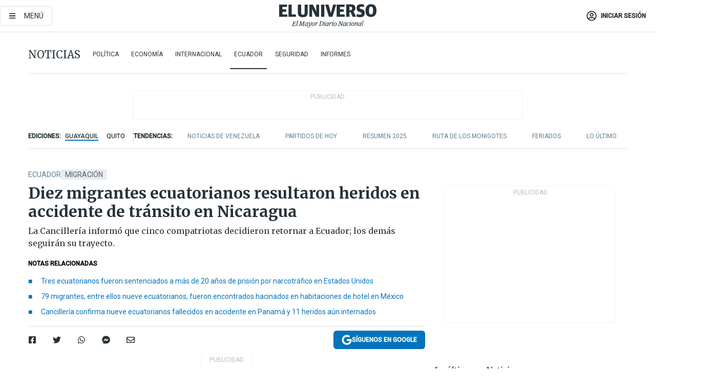

--- FILE ---
content_type: text/html; charset=utf-8
request_url: https://www.eluniverso.com/noticias/ecuador/diez-migrantes-ecuatorianos-resultaron-heridos-en-accidente-de-transito-en-nicaragua-nota/
body_size: 89177
content:
<!DOCTYPE html><html lang="es"><head><meta charset="UTF-8"/><meta name="viewport" content="width=device-width, initial-scale=1, minimum-scale=1, maximum-scale=5"/><meta property="mrf:tags" content="tiponota:no_premium"/><meta name="robots" content="index, follow"/><meta name="robots" content="max-image-preview:large"/><title>Diez migrantes ecuatorianos resultaron heridos en accidente de tránsito en Nicaragua | Ecuador | Noticias | El Universo</title><meta name="description" content="La Cancillería informó que cinco compatriotas decidieron retornar a Ecuador; los demás seguirán su trayecto."/><link rel="canonical" href="https://www.eluniverso.com/noticias/ecuador/diez-migrantes-ecuatorianos-resultaron-heridos-en-accidente-de-transito-en-nicaragua-nota/"/><meta name="abstract" content="La Cancillería informó que cinco compatriotas decidieron retornar a Ecuador; los demás seguirán su trayecto."/><link rel="amphtml" href="https://www.eluniverso.com/noticias/ecuador/diez-migrantes-ecuatorianos-resultaron-heridos-en-accidente-de-transito-en-nicaragua-nota/?outputType=amp"/><meta name="twitter:site" content="@eluniversocom"/><meta name="twitter:site:id" content="1597931854"/><meta name="twitter:creator" content="@eluniversocom"/><meta name="twitter:creator:id" content="1597931854"/><meta name="twitter:url" content="https://www.eluniverso.com/noticias/ecuador/diez-migrantes-ecuatorianos-resultaron-heridos-en-accidente-de-transito-en-nicaragua-nota/"/><meta name="twitter:title" content="Diez migrantes ecuatorianos resultaron heridos en accidente de tránsito en Nicaragua"/><meta name="twitter:description" content="La Cancillería informó que cinco compatriotas decidieron retornar a Ecuador; los demás seguirán su trayecto."/><meta name="twitter:image" content="https://www.eluniverso.com/resizer/v2/GZB4VOSNHFGELNTA3BXKCXA4VY.jpg?auth=971073db6de13a9e930bf14cccca675fb1d5d317f3a36d954af10bf666b0cff8&amp;width=680&amp;height=381&amp;quality=75&amp;smart=true"/><meta property="twitter:card" content="summary_large_image"/><meta name="fb:admins" content="100000069041809"/><meta name="fb:app_id" content="134434890019404"/><meta name="fb:pages" content="61449504559"/><meta name="og:site_name" content="El Universo"/><meta name="og:type" content="article"/><meta name="og:locale" content="es_LA"/><meta name="article:publisher" content="https://www.facebook.com/eluniversoec"/><meta name="og:title" content="Diez migrantes ecuatorianos resultaron heridos en accidente de tránsito en Nicaragua"/><meta name="og:url" content="https://www.eluniverso.com/noticias/ecuador/diez-migrantes-ecuatorianos-resultaron-heridos-en-accidente-de-transito-en-nicaragua-nota/"/><meta name="og:description" content="La Cancillería informó que cinco compatriotas decidieron retornar a Ecuador; los demás seguirán su trayecto."/><meta name="og:image" content="https://www.eluniverso.com/resizer/v2/GZB4VOSNHFGELNTA3BXKCXA4VY.jpg?auth=971073db6de13a9e930bf14cccca675fb1d5d317f3a36d954af10bf666b0cff8&amp;width=680&amp;height=381&amp;quality=75&amp;smart=true"/><meta name="og:updated_time" content="2023-03-23T21:58:47.660Z"/><meta name="article:section" content="Noticias"/><meta name="article:tag" content="Migración, Ecuatorianos, Nicaragua, Accidentes de tránsito"/><meta name="article:published_time" content="2023-03-23T21:53:11.277Z"/><meta name="article:modified_time" content="2023-03-23T21:58:47.660Z"/><meta name="article:author" content="Redacción"/><meta name="cXenseParse:pageclass" content="article"/><meta name="cXenseParse:recs:pageclass" content="article"/><meta name="cXenseParse:pagetype" content="nota"/><meta name="cXenseParse:recs:pagetype" content="nota"/><meta name="cXenseParse:section" content="Noticias"/><meta name="cXenseParse:recs:section" content="Noticias"/><meta name="cXenseParse:subsection" content="Ecuador"/><meta name="cXenseParse:recs:subsection" content="Ecuador"/><meta name="cXenseParse:nombreTag" content="Migración"/><meta name="cXenseParse:recs:nombreTag" content="Migración"/><meta name="cXenseParse:nombreTag" content="Ecuatorianos"/><meta name="cXenseParse:recs:nombreTag" content="Ecuatorianos"/><meta name="cXenseParse:nombreTag" content="Nicaragua"/><meta name="cXenseParse:recs:nombreTag" content="Nicaragua"/><meta name="cXenseParse:nombreTag" content="Accidentes de tránsito"/><meta name="cXenseParse:recs:nombreTag" content="Accidentes de tránsito"/><meta name="cXenseParse:nombreTag" content="no_premium"/><meta name="cXenseParse:recs:nombreTag" content="no_premium"/><meta name="cXenseParse:author" content="vanessa-silva"/><meta name="cXenseParse:recs:author" content="vanessa-silva"/><meta property="mrf:tags" content="sub-section:Ecuador"/><meta property="mrf:tags" content="equiporedaccion:Redacción Economía"/><script type="application/ld+json">{"@context":"https://schema.org","@type":"NewsArticle","mainEntityOfPage":{"@type":"WebPage","@id":"https://www.eluniverso.com/noticias/ecuador/diez-migrantes-ecuatorianos-resultaron-heridos-en-accidente-de-transito-en-nicaragua-nota/"},"headline":"Diez migrantes ecuatorianos resultaron heridos en accidente de tránsito en Nicaragua","description":"La Cancillería informó que cinco compatriotas decidieron retornar a Ecuador; los demás seguirán su trayecto.","articleSection":["Noticias"],"keywords":"Migración,Ecuatorianos,Nicaragua,Accidentes de tránsito,no_premium","image":["https://www.eluniverso.com/resizer/v2/GZB4VOSNHFGELNTA3BXKCXA4VY.jpg?auth=971073db6de13a9e930bf14cccca675fb1d5d317f3a36d954af10bf666b0cff8&width=680&height=381&quality=75&smart=true"],"datePublished":"2023-03-23T21:53:11.277Z","dateModified":"2023-03-23T21:53:11.277Z","author":[{"@type":"Person","name":"Vanessa Silva Cruz ","url":"https://www.eluniverso.com/autor/vanessa-silva/"}],"publisher":{"@type":"Organization","name":"El Universo","logo":{"@type":"ImageObject","url":"https://www.eluniverso.com/pf/resources/images/el-universo-meta-logo.jpg?d=638"}},"articleBody":"El Ministerio de Relaciones Exteriores y Movilidad Humana confirmó que diez ecuatorianos resultaron con heridas leves en un accidente de tránsito ocurrido en el departamento Río San Juan, en Nicaragua.Los compatriotas eran parte de un grupo de catorce personas que viajaban a bordo de una camioneta, la cual se accidentó el miércoles en la frontera con Costa Rica.La Cancillería aclaró que no existen heridos de gravedad. Los afectados ecuatorianos fueron atendidos en casas de salud y ya recibieron el alta médica este jueves, 23 de marzo.Los connacionales trataban de cruzar la frontera nicaragüense por pasos irregulares. De los diez, cinco decidieron continuar con su trayecto, mientras que otros cinco resolvieron volver a Ecuador, vía Costa Rica, según la información oficial.El Consulado de Ecuador en Costa Rica acompañará a los ciudadanos ecuatorianos que requieran atención para su retorno, indicó la Cancillería. <b>(I)</b>","isAccessibleForFree":true}</script><script type="application/ld+json">{"@context":"https://schema.org","@type":"BreadcrumbList","itemListElement":[{"@type":"ListItem","position":1,"name":"home","item":"https://www.eluniverso.com"},{"@type":"ListItem","position":2,"name":"Noticias","item":"https://www.eluniverso.com/noticias"},{"@type":"ListItem","position":3,"name":"Ecuador","item":"https://www.eluniverso.com/noticias/ecuador"},{"@type":"ListItem","position":4,"name":"Diez migrantes ecuatorianos resultaron heridos en accidente de tránsito en Nicaragua"}]}</script><link rel="dns-prefetch" href="https://fonts.googleapis.com"/><link rel="preconnect" href="https://fonts.gstatic.com"/><link rel="preload" as="style" href="https://fonts.googleapis.com/css2?family=Merriweather:wght@300;400;700&amp;family=Roboto:wght@300;400;500&amp;display=swap"/><link rel="preconnect" href="https://securepubads.g.doubleclick.net"/><script type="application/javascript" id="polyfill-script">if(!Array.prototype.includes||!(window.Object && window.Object.assign)||!window.Promise||!window.Symbol||!window.fetch){document.write('<script type="application/javascript" src="/pf/dist/engine/polyfill.js?d=871&mxId=00000000" defer=""><\/script>')}</script><script id="fusion-engine-react-script" type="application/javascript" src="/pf/dist/engine/react.js?d=871&amp;mxId=00000000" defer=""></script><script id="fusion-engine-combinations-script" type="application/javascript" src="/pf/dist/components/combinations/default.js?d=871&amp;mxId=00000000" defer=""></script><link id="fusion-template-styles" rel="stylesheet" type="text/css" href="/pf/dist/components/combinations/default.css?d=871&amp;mxId=00000000"/><style data-styled="" data-styled-version="5.3.11">.fSVJiK{font-family:'Roboto',sans-serif;font-size:14px;padding-top:0.5rem;}/*!sc*/
data-styled.g17[id="sc-pye9px"]{content:"fSVJiK,"}/*!sc*/
</style><link rel="alternate" type="application/rss+xml" title="RSS" href="https://www.eluniverso.com/arc/outboundfeeds/rss/?outputType=xml"/><style>.svg-inline--fa,svg:not(:root).svg-inline--fa{overflow:visible}.svg-inline--fa{display:inline-block;font-size:inherit;height:1em;vertical-align:-.13em}.fa-lg{font-size:1.33em;line-height:.75em;vertical-align:-.07em}.fa-sm{font-size:.88em}html{overflow-x:hidden}#app-container .menublue{background-color:#0374bb;position:fixed}#app-container .menugray{background-color:#ebedf1;position:fixed}#app-container .menugray header{background-color:#ffbe00;border-radius:5px;margin-left:1rem;margin-right:1rem}#app-container .prose-text{word-break:break-word}#app-container .embeded-image img{margin:0}#app-container .embeded-image .img-content{margin-left:auto;margin-right:auto}.grecaptcha-badge{visibility:hidden}.swiper{height:100%;overflow:hidden;position:relative;width:100%}.swiper-vertical>.swiper-wrapper{flex-direction:column}.swiper-wrapper{box-sizing:content-box;display:flex;height:100%;position:relative;transition-property:transform;transition-timing-function:var(    --swiper-wrapper-transition-timing-function,initial  );width:100%;z-index:1}.swiper-android .swiper-slide,.swiper-wrapper{transform:translateZ(0)}.swiper-horizontal{touch-action:pan-y}.swiper-vertical{touch-action:pan-x}.swiper-slide{flex-shrink:0;transition-property:transform}.swiper-slide-invisible-blank{visibility:hidden}.swiper-autoheight,.swiper-autoheight .swiper-slide{height:auto}.swiper-autoheight .swiper-wrapper{align-items:flex-start;transition-property:transform,height}.swiper-backface-hidden .swiper-slide{-webkit-backface-visibility:hidden;backface-visibility:hidden;transform:translateZ(0)}.swiper-button-disabled svg{opacity:.3}.swiper-button{height:2.5rem;line-height:2.5rem;width:2.5rem}.prose{color:#263238;max-width:65ch}.prose [class~=lead]{color:#4b5563;font-size:1.25em;line-height:1.6;margin-bottom:1.2em;margin-top:1.2em}.prose a{color:#111827;font-weight:500;text-decoration:none}.prose strong{color:#111827;font-weight:600}.prose ol[type=A]{--list-counter-style:upper-alpha}.prose ol[type=a]{--list-counter-style:lower-alpha}.prose ol[type=A s]{--list-counter-style:upper-alpha}.prose ol[type=a s]{--list-counter-style:lower-alpha}.prose ol[type=I]{--list-counter-style:upper-roman}.prose ol[type=i]{--list-counter-style:lower-roman}.prose ol[type=I s]{--list-counter-style:upper-roman}.prose ol[type=i s]{--list-counter-style:lower-roman}.prose ol[type="1"]{--list-counter-style:decimal}.prose ol>li{padding-left:1.75em;position:relative}.prose ol>li:before{color:#6b7280;content:counter(list-item,var(--list-counter-style,decimal)) ".";font-weight:400;left:0;position:absolute}.prose ul>li{padding-bottom:.5rem;padding-left:1rem;padding-top:.5rem;position:relative}.prose ul>li:before{background-color:#455a64;border-radius:0;content:"";height:.3rem;left:.25em;position:absolute;top:1.3rem;width:.3rem}.prose hr{border-color:#e5e7eb;border-top-width:1px;margin-bottom:3em;margin-top:3em}.prose blockquote{border-left-color:#e5e7eb;border-left-width:.25rem;color:#111827;font-style:italic;font-weight:500;margin-bottom:1.6em;margin-top:1.6em;padding-left:1em;quotes:"\201C" "\201D" "\2018" "\2019"}.prose blockquote p:first-of-type:before{content:open-quote}.prose blockquote p:last-of-type:after{content:close-quote}.prose h1{color:#111827;font-size:2.25em;font-weight:800;line-height:1.1111111;margin-bottom:.8888889em;margin-top:0}.prose h2{color:#111827;font-size:1.5em;font-weight:700;line-height:1.3333333;margin-bottom:1em;margin-top:2em}.prose h3{font-size:1.25em;line-height:1.6;margin-bottom:.6em;margin-top:1.6em}.prose h3,.prose h4{color:#111827;font-weight:600}.prose h4{line-height:1.5;margin-bottom:.5em;margin-top:1.5em}.prose figure figcaption{color:#6b7280;font-size:.875em;line-height:1.4285714;margin-top:.8571429em}.prose code{color:#111827;font-size:.875em;font-weight:600}.prose code:after,.prose code:before{content:"`"}.prose a code{color:#111827}.prose pre{background-color:#1f2937;border-radius:.375rem;color:#e5e7eb;font-size:.875em;line-height:1.7142857;margin-bottom:1.7142857em;margin-top:1.7142857em;overflow-x:auto;padding:.8571429em 1.1428571em}.prose pre code{background-color:transparent;border-radius:0;border-width:0;color:inherit;font-family:inherit;font-size:inherit;font-weight:400;line-height:inherit;padding:0}.prose pre code:after,.prose pre code:before{content:none}.prose table{font-size:.875em;line-height:1.7142857;margin-bottom:2em;margin-top:2em;table-layout:auto;text-align:left;width:100%}.prose thead{border-bottom-color:#d1d5db;border-bottom-width:1px;color:#111827;font-weight:600}.prose thead th{padding-bottom:.5714286em;padding-left:.5714286em;padding-right:.5714286em;vertical-align:bottom}.prose tbody tr{border-bottom-color:#e5e7eb;border-bottom-width:1px}.prose tbody tr:last-child{border-bottom-width:0}.prose tbody td{padding:.5714286em;vertical-align:top}.prose{font-size:1rem;line-height:1.75}.prose p{margin-bottom:1.25em;margin-top:1.25em}.prose figure,.prose img,.prose video{margin-bottom:2em;margin-top:2em}.prose figure>*{margin-bottom:0;margin-top:0}.prose h2 code{font-size:.875em}.prose h3 code{font-size:.9em}.prose ol,.prose ul{margin-bottom:1.25em;margin-top:1.25em}.prose li{margin-bottom:.5em;margin-top:.5em}.prose>ul>li p{margin-bottom:.75em;margin-top:.75em}.prose>ul>li>:first-child{margin-top:1.25em}.prose>ul>li>:last-child{margin-bottom:1.25em}.prose ol ol,.prose ol ul,.prose ul ol,.prose ul ul{margin-bottom:.75em;margin-top:.75em}.prose h2+*,.prose h3+*,.prose h4+*,.prose hr+*{margin-top:0}.prose thead th:first-child{padding-left:0}.prose thead th:last-child{padding-right:0}.prose tbody td:first-child{padding-left:0}.prose tbody td:last-child{padding-right:0}.prose>:first-child{margin-top:0}.prose>:last-child{margin-bottom:0}.prose-lg{font-size:1.125rem;line-height:1.7777778}.prose-lg p{margin-bottom:1.3333333em;margin-top:1.3333333em}.prose-lg [class~=lead]{font-size:1.2222222em;line-height:1.4545455;margin-bottom:1.0909091em;margin-top:1.0909091em}.prose-lg blockquote{margin-bottom:1.6666667em;margin-top:1.6666667em;padding-left:1em}.prose-lg h1{font-size:2.6666667em;line-height:1;margin-bottom:.8333333em;margin-top:0}.prose-lg h2{font-size:1.6666667em;line-height:1.3333333;margin-bottom:1.0666667em;margin-top:1.8666667em}.prose-lg h3{font-size:1.3333333em;line-height:1.5;margin-bottom:.6666667em;margin-top:1.6666667em}.prose-lg h4{line-height:1.5555556;margin-bottom:.4444444em;margin-top:1.7777778em}.prose-lg figure,.prose-lg img,.prose-lg video{margin-bottom:1.7777778em;margin-top:1.7777778em}.prose-lg figure>*{margin-bottom:0;margin-top:0}.prose-lg figure figcaption{font-size:.8888889em;line-height:1.5;margin-top:1em}.prose-lg code{font-size:.8888889em}.prose-lg h2 code{font-size:.8666667em}.prose-lg h3 code{font-size:.875em}.prose-lg pre{border-radius:.375rem;font-size:.8888889em;line-height:1.75;margin-bottom:2em;margin-top:2em;padding:1em 1.5em}.prose-lg ul{margin-bottom:1.3333333em;margin-top:1.3333333em}.prose-lg li{margin-bottom:.6666667em;margin-top:.6666667em}.prose-lg ul>li{padding-left:1rem}.prose-lg ul>li:before{height:.3rem;left:.25em;top:1.3rem;width:.3rem}.prose-lg>ul>li p{margin-bottom:.8888889em;margin-top:.8888889em}.prose-lg>ul>li>:first-child{margin-top:1.3333333em}.prose-lg>ul>li>:last-child{margin-bottom:1.3333333em}.prose-lg ol ol,.prose-lg ol ul,.prose-lg ul ol,.prose-lg ul ul{margin-bottom:.8888889em;margin-top:.8888889em}.prose-lg hr{margin-bottom:3.1111111em;margin-top:3.1111111em}.prose-lg h2+*,.prose-lg h3+*,.prose-lg h4+*,.prose-lg hr+*{margin-top:0}.prose-lg table{font-size:.8888889em;line-height:1.5}.prose-lg thead th{padding-bottom:.75em;padding-left:.75em;padding-right:.75em}.prose-lg thead th:first-child{padding-left:0}.prose-lg thead th:last-child{padding-right:0}.prose-lg tbody td{padding:.75em}.prose-lg tbody td:first-child{padding-left:0}.prose-lg tbody td:last-child{padding-right:0}.prose-lg>:first-child{margin-top:0}.prose-lg>:last-child{margin-bottom:0}#clickio-splash-list{left:0;min-height:1px;right:auto;width:100%}#clickio-splash-iframe{margin:0;min-width:100%;opacity:0;overflow:visible}#clickio-splash-iframe,#clickio-splash-list{bottom:-100px;position:fixed;top:100vh;z-index:-1}#clickio-splash-iframe:not([height="100"]){bottom:0;max-height:100%;max-width:100%;opacity:1;top:0;z-index:2147483647}#clickio-splash-list:has(#clickio-splash-iframe:not([height="100"])){z-index:2147483647}#clickio-splash-list:has(#clickio-splash-iframe[height="100"][width="0"]){display:none}#clickio-splash-iframe[height="100"][width="0"]{display:none}/*! tailwindcss v3.4.4 | MIT License | https://tailwindcss.com*/*,:after,:before{border:0 solid;box-sizing:border-box}:after,:before{--tw-content:""}:host,html{line-height:1.5;-webkit-text-size-adjust:100%;font-family:ui-sans-serif,system-ui,sans-serif,Apple Color Emoji,Segoe UI Emoji,Segoe UI Symbol,Noto Color Emoji;font-feature-settings:normal;font-variation-settings:normal;-moz-tab-size:4;-o-tab-size:4;tab-size:4;-webkit-tap-highlight-color:transparent}body{line-height:inherit;margin:0}hr{border-top-width:1px;color:inherit;height:0}abbr:where([title]){-webkit-text-decoration:underline dotted;text-decoration:underline dotted}h1,h2,h3,h4,h5,h6{font-size:inherit;font-weight:inherit}a{color:inherit;text-decoration:inherit}b,strong{font-weight:bolder}code,kbd,pre,samp{font-family:ui-monospace,SFMono-Regular,Menlo,Monaco,Consolas,Liberation Mono,Courier New,monospace;font-feature-settings:normal;font-size:1em;font-variation-settings:normal}small{font-size:80%}sub,sup{font-size:75%;line-height:0;position:relative;vertical-align:baseline}sub{bottom:-.25em}sup{top:-.5em}table{border-collapse:collapse;border-color:inherit;text-indent:0}button,input,optgroup,select,textarea{color:inherit;font-family:inherit;font-feature-settings:inherit;font-size:100%;font-variation-settings:inherit;font-weight:inherit;letter-spacing:inherit;line-height:inherit;margin:0;padding:0}button,select{text-transform:none}button,input:where([type=button]),input:where([type=reset]),input:where([type=submit]){-webkit-appearance:button;background-color:transparent;background-image:none}:-moz-focusring{outline:auto}:-moz-ui-invalid{box-shadow:none}progress{vertical-align:baseline}::-webkit-inner-spin-button,::-webkit-outer-spin-button{height:auto}[type=search]{-webkit-appearance:textfield;outline-offset:-2px}::-webkit-search-decoration{-webkit-appearance:none}::-webkit-file-upload-button{-webkit-appearance:button;font:inherit}summary{display:list-item}blockquote,dd,dl,figure,h1,h2,h3,h4,h5,h6,hr,p,pre{margin:0}fieldset{margin:0}fieldset,legend{padding:0}menu,ol,ul{list-style:none;margin:0;padding:0}dialog{padding:0}textarea{resize:vertical}input::-moz-placeholder,textarea::-moz-placeholder{color:#9ca3af;opacity:1}input::placeholder,textarea::placeholder{color:#9ca3af;opacity:1}[role=button],button{cursor:pointer}:disabled{cursor:default}audio,canvas,embed,iframe,img,object,svg,video{display:block;vertical-align:middle}img,video{height:auto;max-width:100%}[hidden]{display:none}*,:after,:before{--tw-border-spacing-x:0;--tw-border-spacing-y:0;--tw-translate-x:0;--tw-translate-y:0;--tw-rotate:0;--tw-skew-x:0;--tw-skew-y:0;--tw-scale-x:1;--tw-scale-y:1;--tw-pan-x: ;--tw-pan-y: ;--tw-pinch-zoom: ;--tw-scroll-snap-strictness:proximity;--tw-gradient-from-position: ;--tw-gradient-via-position: ;--tw-gradient-to-position: ;--tw-ordinal: ;--tw-slashed-zero: ;--tw-numeric-figure: ;--tw-numeric-spacing: ;--tw-numeric-fraction: ;--tw-ring-inset: ;--tw-ring-offset-width:0px;--tw-ring-offset-color:#fff;--tw-ring-color:rgba(3,116,187,.5);--tw-ring-offset-shadow:0 0 #0000;--tw-ring-shadow:0 0 #0000;--tw-shadow:0 0 #0000;--tw-shadow-colored:0 0 #0000;--tw-blur: ;--tw-brightness: ;--tw-contrast: ;--tw-grayscale: ;--tw-hue-rotate: ;--tw-invert: ;--tw-saturate: ;--tw-sepia: ;--tw-drop-shadow: ;--tw-backdrop-blur: ;--tw-backdrop-brightness: ;--tw-backdrop-contrast: ;--tw-backdrop-grayscale: ;--tw-backdrop-hue-rotate: ;--tw-backdrop-invert: ;--tw-backdrop-opacity: ;--tw-backdrop-saturate: ;--tw-backdrop-sepia: ;--tw-contain-size: ;--tw-contain-layout: ;--tw-contain-paint: ;--tw-contain-style: }::backdrop{--tw-border-spacing-x:0;--tw-border-spacing-y:0;--tw-translate-x:0;--tw-translate-y:0;--tw-rotate:0;--tw-skew-x:0;--tw-skew-y:0;--tw-scale-x:1;--tw-scale-y:1;--tw-pan-x: ;--tw-pan-y: ;--tw-pinch-zoom: ;--tw-scroll-snap-strictness:proximity;--tw-gradient-from-position: ;--tw-gradient-via-position: ;--tw-gradient-to-position: ;--tw-ordinal: ;--tw-slashed-zero: ;--tw-numeric-figure: ;--tw-numeric-spacing: ;--tw-numeric-fraction: ;--tw-ring-inset: ;--tw-ring-offset-width:0px;--tw-ring-offset-color:#fff;--tw-ring-color:rgba(3,116,187,.5);--tw-ring-offset-shadow:0 0 #0000;--tw-ring-shadow:0 0 #0000;--tw-shadow:0 0 #0000;--tw-shadow-colored:0 0 #0000;--tw-blur: ;--tw-brightness: ;--tw-contrast: ;--tw-grayscale: ;--tw-hue-rotate: ;--tw-invert: ;--tw-saturate: ;--tw-sepia: ;--tw-drop-shadow: ;--tw-backdrop-blur: ;--tw-backdrop-brightness: ;--tw-backdrop-contrast: ;--tw-backdrop-grayscale: ;--tw-backdrop-hue-rotate: ;--tw-backdrop-invert: ;--tw-backdrop-opacity: ;--tw-backdrop-saturate: ;--tw-backdrop-sepia: ;--tw-contain-size: ;--tw-contain-layout: ;--tw-contain-paint: ;--tw-contain-style: }.\!container{margin-left:auto;margin-right:auto;width:100%}.container{margin-left:auto;margin-right:auto;width:100%}@media (min-width:640px){.\!container{max-width:640px}.container{max-width:640px}}@media (min-width:768px){.\!container{max-width:768px}.container{max-width:768px}}@media (min-width:1024px){.\!container{max-width:1024px}.container{max-width:1024px}}@media (min-width:1280px){.\!container{max-width:1280px}.container{max-width:1280px}}.badge{background-color:#e6edf3;border-radius:.125rem;box-sizing:border-box;color:#616161;font-family:Roboto,sans-serif;line-height:1.6;padding:0 .5rem;text-transform:uppercase}.badge-warning{background-color:#fbc02d}.badge-danger{background-color:#d32f2f}.button{background-color:#e6edf3;border-radius:.375rem;box-sizing:border-box;cursor:pointer;font-family:Roboto,sans-serif;outline:none;text-decoration:none;text-transform:uppercase}.button:disabled{cursor:not-allowed;pointer-events:all}.button-primary{background-color:#0374bb;border:1px solid #0374bb;color:#fff}.button-primary:hover{background-color:#0196d8}.button-primary:focus{background-color:#0374bb;border-color:#0196d8}.button-primary:active{background-color:#087ec5}.button-primary:disabled{background-color:#1b7ebb;border-color:#1b7ebb;color:#fff}.button-secondary{background-color:#fff;border:solid #0374bb;color:#0374bb}.button-secondary:focus,.button-secondary:hover{background-color:#e6edf3}.button-secondary:active{background-color:#1b7ebb}.button-secondary:disabled{border-color:#1b7ebb}.button-tertiary{background-color:#fff;border:1px solid #e0e0e0;color:#263238}.button-tertiary:focus,.button-tertiary:hover{background-color:#eceff1}.button-tertiary:active{background-color:#cfd8dc}.button-tertiary:disabled{bordercolor:#b0bec5}.button-destructive{background-color:#d32f2f;border:solid #d32f2f;color:#fff}.button-destructive:hover{background-color:#9a0007}.button-destructive:focus{background-color:#d32f2f;border-color:#9a0007}.button-destructive:active{background-color:#9a0007}.button-destructive:disabled{background-color:#f7d6d5;bordercolor:#f7d6d5;color:#fff}.button-ghost{background-color:transparent;border-color:transparent;color:#0374bb}.button-ghost:focus,.button-ghost:hover{background-color:#e6edf3}.button-ghost:active{background-color:#1b7ebb}.button-special{background-color:transparent;border-color:#fff;color:#fff}.sr-only{height:1px;margin:-1px;overflow:hidden;padding:0;position:absolute;width:1px;clip:rect(0,0,0,0);border-width:0;white-space:nowrap}.pointer-events-none{pointer-events:none}.visible{visibility:visible}.static{position:static}.fixed{position:fixed}.absolute{position:absolute}.relative{position:relative}.\!sticky{position:sticky}.sticky{position:sticky}.inset-0{inset:0}.-inset-y-1{bottom:-.5rem;top:-.5rem}.inset-x-0{left:0;right:0}.inset-y-0{bottom:0;top:0}.-bottom-2{bottom:-1rem}.-bottom-2\.5{bottom:-1.25rem}.-top-1{top:-.5rem}.bottom-0{bottom:0}.bottom-4{bottom:2rem}.left-0{left:0}.left-0\.5{left:.25rem}.left-1\/2{left:50%}.left-2{left:1rem}.left-4{left:2rem}.right-0{right:0}.right-2{right:1rem}.top-0{top:0}.top-0\.5{top:.25rem}.top-2{top:1rem}.top-5{top:2.5rem}.top-7{top:3.5rem}.z-0{z-index:0}.z-10{z-index:10}.z-50{z-index:50}.order-1{order:1}.order-2{order:2}.order-3{order:3}.order-4{order:4}.order-5{order:5}.order-last{order:9999}.col-span-1{grid-column:span 1/span 1}.col-span-10{grid-column:span 10/span 10}.col-span-11{grid-column:span 11/span 11}.col-span-12{grid-column:span 12/span 12}.col-span-2{grid-column:span 2/span 2}.col-span-3{grid-column:span 3/span 3}.col-span-4{grid-column:span 4/span 4}.col-span-5{grid-column:span 5/span 5}.col-span-6{grid-column:span 6/span 6}.col-span-7{grid-column:span 7/span 7}.col-span-8{grid-column:span 8/span 8}.col-span-9{grid-column:span 9/span 9}.row-span-2{grid-row:span 2/span 2}.row-span-3{grid-row:span 3/span 3}.row-span-4{grid-row:span 4/span 4}.row-span-6{grid-row:span 6/span 6}.float-right{float:right}.m-0{margin:0}.m-0\.5{margin:.25rem}.m-1{margin:.5rem}.m-2{margin:1rem}.m-4{margin:2rem}.m-auto{margin:auto}.-mx-2{margin-left:-1rem;margin-right:-1rem}.-mx-4{margin-left:-2rem;margin-right:-2rem}.mx-0{margin-left:0;margin-right:0}.mx-0\.5{margin-left:.25rem;margin-right:.25rem}.mx-1{margin-left:.5rem;margin-right:.5rem}.mx-10{margin-left:5rem;margin-right:5rem}.mx-2{margin-left:1rem;margin-right:1rem}.mx-3{margin-left:1.5rem;margin-right:1.5rem}.mx-4{margin-left:2rem;margin-right:2rem}.mx-5{margin-left:2.5rem;margin-right:2.5rem}.mx-6{margin-left:3rem;margin-right:3rem}.mx-7{margin-left:3.5rem;margin-right:3.5rem}.mx-8{margin-left:4rem;margin-right:4rem}.mx-9{margin-left:4.5rem;margin-right:4.5rem}.mx-auto{margin-left:auto;margin-right:auto}.my-0{margin-bottom:0;margin-top:0}.my-0\.5{margin-bottom:.25rem;margin-top:.25rem}.my-1{margin-bottom:.5rem;margin-top:.5rem}.my-2{margin-bottom:1rem;margin-top:1rem}.my-3{margin-bottom:1.5rem;margin-top:1.5rem}.my-4{margin-bottom:2rem;margin-top:2rem}.my-5{margin-bottom:2.5rem;margin-top:2.5rem}.-ml-2{margin-left:-1rem}.-mt-1{margin-top:-.5rem}.mb-0{margin-bottom:0}.mb-0\.5{margin-bottom:.25rem}.mb-1{margin-bottom:.5rem}.mb-2{margin-bottom:1rem}.mb-3{margin-bottom:1.5rem}.mb-4{margin-bottom:2rem}.mb-5{margin-bottom:2.5rem}.mb-6{margin-bottom:3rem}.mb-7{margin-bottom:3.5rem}.mb-8{margin-bottom:4rem}.mb-9{margin-bottom:4.5rem}.ml-0{margin-left:0}.ml-0\.5{margin-left:.25rem}.ml-1{margin-left:.5rem}.ml-11{margin-left:5.5rem}.ml-2{margin-left:1rem}.ml-3{margin-left:1.5rem}.ml-4{margin-left:2rem}.mr-0{margin-right:0}.mr-0\.5{margin-right:.25rem}.mr-1{margin-right:.5rem}.mr-2{margin-right:1rem}.mr-4{margin-right:2rem}.mt-0{margin-top:0}.mt-0\.5{margin-top:.25rem}.mt-1{margin-top:.5rem}.mt-2{margin-top:1rem}.mt-3{margin-top:1.5rem}.mt-4{margin-top:2rem}.mt-5{margin-top:2.5rem}.mt-6{margin-top:3rem}.mt-7{margin-top:3.5rem}.mt-8{margin-top:4rem}.mt-9{margin-top:4.5rem}.box-border{box-sizing:border-box}.\!block{display:block}.block{display:block}.inline-block{display:inline-block}.inline{display:inline}.flex{display:flex}.inline-flex{display:inline-flex}.table{display:table}.grid{display:grid}.hidden{display:none}.h-0{height:0}.h-0\.5{height:.25rem}.h-1{height:.5rem}.h-10{height:5rem}.h-12{height:6.5rem}.h-13{height:8rem}.h-2{height:1rem}.h-3{height:1.5rem}.h-4{height:2rem}.h-44{height:11rem}.h-48{height:12rem}.h-5{height:2.5rem}.h-56{height:14rem}.h-6{height:3rem}.h-64{height:16rem}.h-7{height:3.5rem}.h-8{height:4rem}.h-9{height:4.5rem}.h-96{height:24rem}.h-\[400px\]{height:400px}.h-\[600px\]{height:600px}.h-auto{height:auto}.h-full{height:100%}.h-max{height:-moz-max-content;height:max-content}.max-h-full{max-height:100%}.w-1{width:.5rem}.w-1\/2{width:50%}.w-1\/3{width:33.333333%}.w-1\/4{width:25%}.w-1\/5{width:20%}.w-10{width:5rem}.w-11{width:5.5rem}.w-11\/12{width:91.666667%}.w-12{width:6.5rem}.w-14{width:9rem}.w-2{width:1rem}.w-2\/5{width:40%}.w-3{width:1.5rem}.w-3\/12{width:25%}.w-3\/4{width:75%}.w-3\/5{width:60%}.w-3\/6{width:50%}.w-4{width:2rem}.w-4\/5{width:80%}.w-44{width:11rem}.w-48{width:12rem}.w-5{width:2.5rem}.w-56{width:14rem}.w-6{width:3rem}.w-64{width:16rem}.w-7{width:3.5rem}.w-8{width:4rem}.w-9{width:4.5rem}.w-\[270px\]{width:270px}.w-\[300px\]{width:300px}.w-full{width:100%}.min-w-1\/2{min-width:50%}.min-w-1\/3{min-width:30%}.min-w-1\/5{min-width:20%}.min-w-16{min-width:10rem}.min-w-3\/4{min-width:75%}.min-w-full{min-width:100%}.max-w-14{max-width:12rem}.max-w-17{max-width:15rem}.max-w-20{max-width:18rem}.max-w-4{max-width:2rem}.max-w-4xl{max-width:56rem}.max-w-full{max-width:100%}.max-w-lg{max-width:32rem}.max-w-none{max-width:none}.max-w-screen-lg{max-width:1024px}.max-w-screen-md{max-width:768px}.max-w-sm{max-width:24rem}.flex-1{flex:1 1 0%}.flex-auto{flex:1 1 auto}.flex-none{flex:none}.flex-shrink-0{flex-shrink:0}.basis-1\/4{flex-basis:25%}.basis-3\/4{flex-basis:75%}.-translate-x-1\/2{--tw-translate-x:-50%}.-translate-x-1\/2,.transform{transform:translate(var(--tw-translate-x),var(--tw-translate-y)) rotate(var(--tw-rotate)) skewX(var(--tw-skew-x)) skewY(var(--tw-skew-y)) scaleX(var(--tw-scale-x)) scaleY(var(--tw-scale-y))}@keyframes fade-in-up{0%{opacity:0;transform:translateY(10px)}to{opacity:1;transform:translateY(0)}}.animate-fade-in-up{animation:fade-in-up .5s ease-out}@keyframes pulse{50%{opacity:.5}}.animate-pulse{animation:pulse 2s cubic-bezier(.4,0,.6,1) infinite}@keyframes slide-in-down{0%{transform:translate3d(0,-100%,0);visibility:visible}to{transform:translateZ(0)}}.animate-slide-in-down{animation:slide-in-down .5s ease-out}.cursor-default{cursor:default}.cursor-not-allowed{cursor:not-allowed}.cursor-pointer{cursor:pointer}.resize{resize:both}.list-disc{list-style-type:disc}.appearance-none{-webkit-appearance:none;-moz-appearance:none;appearance:none}.auto-rows-max{grid-auto-rows:max-content}.grid-cols-1{grid-template-columns:repeat(1,minmax(0,1fr))}.grid-cols-12{grid-template-columns:repeat(12,minmax(0,1fr))}.grid-cols-2{grid-template-columns:repeat(2,minmax(0,1fr))}.grid-cols-3{grid-template-columns:repeat(3,minmax(0,1fr))}.grid-cols-6{grid-template-columns:repeat(6,minmax(0,1fr))}.grid-cols-9{grid-template-columns:repeat(9,minmax(0,1fr))}.grid-rows-6{grid-template-rows:repeat(6,minmax(0,1fr))}.flex-row{flex-direction:row}.flex-row-reverse{flex-direction:row-reverse}.flex-col{flex-direction:column}.flex-col-reverse{flex-direction:column-reverse}.flex-wrap{flex-wrap:wrap}.place-items-center{place-items:center}.content-center{align-content:center}.items-start{align-items:flex-start}.items-end{align-items:flex-end}.items-center{align-items:center}.items-baseline{align-items:baseline}.justify-start{justify-content:flex-start}.justify-end{justify-content:flex-end}.justify-center{justify-content:center}.justify-between{justify-content:space-between}.justify-around{justify-content:space-around}.justify-evenly{justify-content:space-evenly}.justify-items-center{justify-items:center}.gap-1{gap:.5rem}.gap-2{gap:1rem}.gap-3{gap:1.5rem}.gap-4{gap:2rem}.gap-6{gap:3rem}.gap-x-2{-moz-column-gap:1rem;column-gap:1rem}.space-x-1>:not([hidden])~:not([hidden]){--tw-space-x-reverse:0;margin-left:calc(.5rem*(1 - var(--tw-space-x-reverse)));margin-right:calc(.5rem*var(--tw-space-x-reverse))}.space-x-2>:not([hidden])~:not([hidden]){--tw-space-x-reverse:0;margin-left:calc(1rem*(1 - var(--tw-space-x-reverse)));margin-right:calc(1rem*var(--tw-space-x-reverse))}.space-x-3>:not([hidden])~:not([hidden]){--tw-space-x-reverse:0;margin-left:calc(1.5rem*(1 - var(--tw-space-x-reverse)));margin-right:calc(1.5rem*var(--tw-space-x-reverse))}.space-x-4>:not([hidden])~:not([hidden]){--tw-space-x-reverse:0;margin-left:calc(2rem*(1 - var(--tw-space-x-reverse)));margin-right:calc(2rem*var(--tw-space-x-reverse))}.space-x-5>:not([hidden])~:not([hidden]){--tw-space-x-reverse:0;margin-left:calc(2.5rem*(1 - var(--tw-space-x-reverse)));margin-right:calc(2.5rem*var(--tw-space-x-reverse))}.space-x-6>:not([hidden])~:not([hidden]){--tw-space-x-reverse:0;margin-left:calc(3rem*(1 - var(--tw-space-x-reverse)));margin-right:calc(3rem*var(--tw-space-x-reverse))}.space-y-1>:not([hidden])~:not([hidden]){--tw-space-y-reverse:0;margin-bottom:calc(.5rem*var(--tw-space-y-reverse));margin-top:calc(.5rem*(1 - var(--tw-space-y-reverse)))}.space-y-2>:not([hidden])~:not([hidden]){--tw-space-y-reverse:0;margin-bottom:calc(1rem*var(--tw-space-y-reverse));margin-top:calc(1rem*(1 - var(--tw-space-y-reverse)))}.space-y-3>:not([hidden])~:not([hidden]){--tw-space-y-reverse:0;margin-bottom:calc(1.5rem*var(--tw-space-y-reverse));margin-top:calc(1.5rem*(1 - var(--tw-space-y-reverse)))}.space-y-4>:not([hidden])~:not([hidden]){--tw-space-y-reverse:0;margin-bottom:calc(2rem*var(--tw-space-y-reverse));margin-top:calc(2rem*(1 - var(--tw-space-y-reverse)))}.space-y-5>:not([hidden])~:not([hidden]){--tw-space-y-reverse:0;margin-bottom:calc(2.5rem*var(--tw-space-y-reverse));margin-top:calc(2.5rem*(1 - var(--tw-space-y-reverse)))}.space-y-6>:not([hidden])~:not([hidden]){--tw-space-y-reverse:0;margin-bottom:calc(3rem*var(--tw-space-y-reverse));margin-top:calc(3rem*(1 - var(--tw-space-y-reverse)))}.divide-x>:not([hidden])~:not([hidden]){--tw-divide-x-reverse:0;border-left-width:calc(1px*(1 - var(--tw-divide-x-reverse)));border-right-width:calc(1px*var(--tw-divide-x-reverse))}.divide-y>:not([hidden])~:not([hidden]){--tw-divide-y-reverse:0;border-bottom-width:calc(1px*var(--tw-divide-y-reverse));border-top-width:calc(1px*(1 - var(--tw-divide-y-reverse)))}.self-center{align-self:center}.justify-self-center{justify-self:center}.overflow-auto{overflow:auto}.overflow-hidden{overflow:hidden}.overflow-x-auto{overflow-x:auto}.overflow-y-auto{overflow-y:auto}.truncate{overflow:hidden;text-overflow:ellipsis;white-space:nowrap}.whitespace-normal{white-space:normal}.whitespace-nowrap{white-space:nowrap}.whitespace-pre{white-space:pre}.break-words{overflow-wrap:break-word}.rounded{border-radius:.25rem}.rounded-2xl{border-radius:1rem}.rounded-full{border-radius:9999px}.rounded-lg{border-radius:.5rem}.rounded-md{border-radius:.375rem}.rounded-sm{border-radius:.125rem}.rounded-xl{border-radius:.75rem}.rounded-b-lg{border-bottom-left-radius:.5rem;border-bottom-right-radius:.5rem}.rounded-b-md{border-bottom-right-radius:.375rem}.rounded-b-md,.rounded-l-md{border-bottom-left-radius:.375rem}.rounded-l-md{border-top-left-radius:.375rem}.rounded-r-md{border-bottom-right-radius:.375rem}.rounded-r-md,.rounded-t-md{border-top-right-radius:.375rem}.rounded-t-md{border-top-left-radius:.375rem}.border{border-width:1px}.border-0{border-width:0}.border-2{border-width:2px}.border-4{border-width:4px}.border-b{border-bottom-width:1px}.border-b-2{border-bottom-width:2px}.border-b-4{border-bottom-width:4px}.border-l{border-left-width:1px}.border-l-2{border-left-width:2px}.border-r{border-right-width:1px}.border-r-2{border-right-width:2px}.border-t{border-top-width:1px}.border-t-2{border-top-width:2px}.border-t-4{border-top-width:4px}.border-solid{border-style:solid}.border-dashed{border-style:dashed}.border-dotted{border-style:dotted}.border-none{border-style:none}.border-badge-100{--tw-border-opacity:1;border-color:rgb(237 28 35/var(--tw-border-opacity))}.border-black{--tw-border-opacity:1;border-color:rgb(0 0 0/var(--tw-border-opacity))}.border-blue-100{--tw-border-opacity:1;border-color:rgb(27 126 187/var(--tw-border-opacity))}.border-blue-400{--tw-border-opacity:1;border-color:rgb(94 146 243/var(--tw-border-opacity))}.border-blue-500{--tw-border-opacity:1;border-color:rgb(3 116 187/var(--tw-border-opacity))}.border-blue-800{--tw-border-opacity:1;border-color:rgb(8 126 197/var(--tw-border-opacity))}.border-danger-500{--tw-border-opacity:1;border-color:rgb(211 47 47/var(--tw-border-opacity))}.border-deportes-600{--tw-border-opacity:1;border-color:rgb(39 135 49/var(--tw-border-opacity))}.border-entretenimiento-600{--tw-border-opacity:1;border-color:rgb(244 81 30/var(--tw-border-opacity))}.border-green-600{--tw-border-opacity:1;border-color:rgb(86 184 98/var(--tw-border-opacity))}.border-grey-100{--tw-border-opacity:1;border-color:rgb(245 245 245/var(--tw-border-opacity))}.border-grey-200{--tw-border-opacity:1;border-color:rgb(238 238 238/var(--tw-border-opacity))}.border-grey-300{--tw-border-opacity:1;border-color:rgb(224 224 224/var(--tw-border-opacity))}.border-grey-400{--tw-border-opacity:1;border-color:rgb(189 189 189/var(--tw-border-opacity))}.border-grey-800{--tw-border-opacity:1;border-color:rgb(66 66 66/var(--tw-border-opacity))}.border-information-200{--tw-border-opacity:1;border-color:rgb(207 230 250/var(--tw-border-opacity))}.border-information-500{--tw-border-opacity:1;border-color:rgb(21 101 192/var(--tw-border-opacity))}.border-larevista-600{--tw-border-opacity:1;border-color:rgb(198 5 37/var(--tw-border-opacity))}.border-light{--tw-border-opacity:1;border-color:rgb(84 110 122/var(--tw-border-opacity))}.border-opinion-600{--tw-border-opacity:1;border-color:rgb(142 36 170/var(--tw-border-opacity))}.border-prensa-100{--tw-border-opacity:1;border-color:rgb(255 190 0/var(--tw-border-opacity))}.border-silver-100{--tw-border-opacity:1;border-color:rgb(207 216 220/var(--tw-border-opacity))}.border-silver-200{--tw-border-opacity:1;border-color:rgb(176 190 197/var(--tw-border-opacity))}.border-silver-400{--tw-border-opacity:1;border-color:rgb(120 144 156/var(--tw-border-opacity))}.border-silver-50{--tw-border-opacity:1;border-color:rgb(236 239 241/var(--tw-border-opacity))}.border-silver-500{--tw-border-opacity:1;border-color:rgb(96 125 139/var(--tw-border-opacity))}.border-silver-800{--tw-border-opacity:1;border-color:rgb(55 71 79/var(--tw-border-opacity))}.border-silver-900{--tw-border-opacity:1;border-color:rgb(38 50 56/var(--tw-border-opacity))}.border-skyblue-500{--tw-border-opacity:1;border-color:rgb(136 178 220/var(--tw-border-opacity))}.border-transparent{border-color:transparent}.border-white{--tw-border-opacity:1;border-color:rgb(255 255 255/var(--tw-border-opacity))}.bg-\[\#dd4a14\]{--tw-bg-opacity:1;background-color:rgb(221 74 20/var(--tw-bg-opacity))}.bg-badge-100{--tw-bg-opacity:1;background-color:rgb(237 28 35/var(--tw-bg-opacity))}.bg-badge-200{--tw-bg-opacity:1;background-color:rgb(68 169 223/var(--tw-bg-opacity))}.bg-badge-300{--tw-bg-opacity:1;background-color:rgb(121 145 157/var(--tw-bg-opacity))}.bg-badge-400{--tw-bg-opacity:1;background-color:rgb(241 241 241/var(--tw-bg-opacity))}.bg-badge-600{--tw-bg-opacity:1;background-color:rgb(254 122 1/var(--tw-bg-opacity))}.bg-benefits{--tw-bg-opacity:1;background-color:rgb(242 242 242/var(--tw-bg-opacity))}.bg-blackfriday-200{--tw-bg-opacity:1;background-color:rgb(220 174 89/var(--tw-bg-opacity))}.bg-blue-200{--tw-bg-opacity:1;background-color:rgb(4 57 116/var(--tw-bg-opacity))}.bg-blue-50{--tw-bg-opacity:1;background-color:rgb(230 237 243/var(--tw-bg-opacity))}.bg-blue-500{--tw-bg-opacity:1;background-color:rgb(3 116 187/var(--tw-bg-opacity))}.bg-blue-600{--tw-bg-opacity:1;background-color:rgb(1 150 216/var(--tw-bg-opacity))}.bg-blue-700{--tw-bg-opacity:1;background-color:rgb(8 79 141/var(--tw-bg-opacity))}.bg-blue-800{--tw-bg-opacity:1;background-color:rgb(8 126 197/var(--tw-bg-opacity))}.bg-copaamerica-100{--tw-bg-opacity:1;background-color:rgb(170 33 37/var(--tw-bg-opacity))}.bg-copaamerica-200{--tw-bg-opacity:1;background-color:rgb(39 93 175/var(--tw-bg-opacity))}.bg-danger-500{--tw-bg-opacity:1;background-color:rgb(211 47 47/var(--tw-bg-opacity))}.bg-deportes-600{--tw-bg-opacity:1;background-color:rgb(39 135 49/var(--tw-bg-opacity))}.bg-green-600{--tw-bg-opacity:1;background-color:rgb(86 184 98/var(--tw-bg-opacity))}.bg-grey-100{--tw-bg-opacity:1;background-color:rgb(245 245 245/var(--tw-bg-opacity))}.bg-grey-1000{--tw-bg-opacity:1;background-color:rgb(54 71 79/var(--tw-bg-opacity))}.bg-grey-200{--tw-bg-opacity:1;background-color:rgb(238 238 238/var(--tw-bg-opacity))}.bg-grey-300{--tw-bg-opacity:1;background-color:rgb(224 224 224/var(--tw-bg-opacity))}.bg-grey-50{--tw-bg-opacity:1;background-color:rgb(250 250 250/var(--tw-bg-opacity))}.bg-grey-500{--tw-bg-opacity:1;background-color:rgb(158 158 158/var(--tw-bg-opacity))}.bg-grey-700{--tw-bg-opacity:1;background-color:rgb(97 97 97/var(--tw-bg-opacity))}.bg-grey-900{--tw-bg-opacity:1;background-color:rgb(33 33 33/var(--tw-bg-opacity))}.bg-mundial-100{--tw-bg-opacity:1;background-color:rgb(128 25 46/var(--tw-bg-opacity))}.bg-prensa-100{--tw-bg-opacity:1;background-color:rgb(255 190 0/var(--tw-bg-opacity))}.bg-silver-100{--tw-bg-opacity:1;background-color:rgb(207 216 220/var(--tw-bg-opacity))}.bg-silver-1000{--tw-bg-opacity:1;background-color:rgb(241 243 244/var(--tw-bg-opacity))}.bg-silver-200{--tw-bg-opacity:1;background-color:rgb(176 190 197/var(--tw-bg-opacity))}.bg-silver-50{--tw-bg-opacity:1;background-color:rgb(236 239 241/var(--tw-bg-opacity))}.bg-silver-600{--tw-bg-opacity:1;background-color:rgb(84 110 122/var(--tw-bg-opacity))}.bg-silver-700{--tw-bg-opacity:1;background-color:rgb(69 90 100/var(--tw-bg-opacity))}.bg-silver-800{--tw-bg-opacity:1;background-color:rgb(55 71 79/var(--tw-bg-opacity))}.bg-silver-900{--tw-bg-opacity:1;background-color:rgb(38 50 56/var(--tw-bg-opacity))}.bg-skyblue-100,.bg-skyblue-200{--tw-bg-opacity:1;background-color:rgb(239 244 252/var(--tw-bg-opacity))}.bg-skyblue-300{--tw-bg-opacity:1;background-color:rgb(38 182 253/var(--tw-bg-opacity))}.bg-sucess-800{--tw-bg-opacity:1;background-color:rgb(8 127 35/var(--tw-bg-opacity))}.bg-transparent{background-color:transparent}.bg-warning-500{--tw-bg-opacity:1;background-color:rgb(251 192 45/var(--tw-bg-opacity))}.bg-white{--tw-bg-opacity:1;background-color:rgb(255 255 255/var(--tw-bg-opacity))}.bg-gradient-to-b{background-image:linear-gradient(to bottom,var(--tw-gradient-stops))}.bg-gradient-to-r{background-image:linear-gradient(to right,var(--tw-gradient-stops))}.from-blue-500{--tw-gradient-from:#0374bb var(--tw-gradient-from-position);--tw-gradient-to:rgba(3,116,187,0) var(--tw-gradient-to-position);--tw-gradient-stops:var(--tw-gradient-from),var(--tw-gradient-to)}.from-grey-500{--tw-gradient-from:#9e9e9e var(--tw-gradient-from-position);--tw-gradient-to:hsla(0,0%,62%,0) var(--tw-gradient-to-position);--tw-gradient-stops:var(--tw-gradient-from),var(--tw-gradient-to)}.to-green-500{--tw-gradient-to:#92df56 var(--tw-gradient-to-position)}.to-grey-800{--tw-gradient-to:#424242 var(--tw-gradient-to-position)}.object-contain{-o-object-fit:contain;object-fit:contain}.object-cover{-o-object-fit:cover;object-fit:cover}.p-0{padding:0}.p-0\.5{padding:.25rem}.p-1{padding:.5rem}.p-2{padding:1rem}.p-3{padding:1.5rem}.p-4{padding:2rem}.px-0{padding-left:0;padding-right:0}.px-0\.5{padding-left:.25rem;padding-right:.25rem}.px-1{padding-left:.5rem;padding-right:.5rem}.px-2{padding-left:1rem;padding-right:1rem}.px-3{padding-left:1.5rem;padding-right:1.5rem}.px-4{padding-left:2rem;padding-right:2rem}.py-0{padding-bottom:0;padding-top:0}.py-0\.5{padding-bottom:.25rem;padding-top:.25rem}.py-1{padding-bottom:.5rem;padding-top:.5rem}.py-2{padding-bottom:1rem;padding-top:1rem}.py-3{padding-bottom:1.5rem;padding-top:1.5rem}.py-4{padding-bottom:2rem;padding-top:2rem}.py-5{padding-bottom:2.5rem;padding-top:2.5rem}.py-6{padding-bottom:3rem;padding-top:3rem}.pb-0{padding-bottom:0}.pb-0\.5{padding-bottom:.25rem}.pb-1{padding-bottom:.5rem}.pb-2{padding-bottom:1rem}.pb-3{padding-bottom:1.5rem}.pb-4{padding-bottom:2rem}.pb-6{padding-bottom:3rem}.pb-\[\.2rem\]{padding-bottom:.2rem}.pl-1{padding-left:.5rem}.pl-2{padding-left:1rem}.pr-0{padding-right:0}.pr-1{padding-right:.5rem}.pr-10{padding-right:5rem}.pr-11{padding-right:5.5rem}.pr-2{padding-right:1rem}.pr-3{padding-right:1.5rem}.pr-4{padding-right:2rem}.pt-0{padding-top:0}.pt-0\.5{padding-top:.25rem}.pt-1{padding-top:.5rem}.pt-10{padding-top:5rem}.pt-2{padding-top:1rem}.pt-3{padding-top:1.5rem}.pt-4{padding-top:2rem}.pt-6{padding-top:3rem}.pt-\[\.2rem\]{padding-top:.2rem}.text-left{text-align:left}.text-center{text-align:center}.text-right{text-align:right}.text-justify{text-align:justify}.text-end{text-align:end}.align-middle{vertical-align:middle}.font-primary{font-family:Merriweather,serif}.font-secondary{font-family:Roboto,sans-serif}.text-2xl{font-size:1.5rem;line-height:2rem}.text-3xl{font-size:1.875rem;line-height:2.25rem}.text-4xl{font-size:2.25rem;line-height:2.5rem}.text-base{font-size:1rem;line-height:1.5rem}.text-lg{font-size:1.125rem;line-height:1.75rem}.text-sm{font-size:.875rem;line-height:1.25rem}.text-xl{font-size:1.25rem;line-height:1.75rem}.text-xs{font-size:.75rem;line-height:1rem}.font-bold{font-weight:700}.font-medium{font-weight:500}.font-normal{font-weight:400}.font-semibold{font-weight:600}.uppercase{text-transform:uppercase}.capitalize{text-transform:capitalize}.normal-case{text-transform:none}.italic{font-style:italic}.not-italic{font-style:normal}.leading-4{line-height:1rem}.leading-5{line-height:1.25rem}.leading-6{line-height:1.5rem}.leading-7{line-height:1.75rem}.leading-9{line-height:2.25rem}.leading-loose{line-height:2}.text-badge-100{--tw-text-opacity:1;color:rgb(237 28 35/var(--tw-text-opacity))}.text-badge-200{--tw-text-opacity:1;color:rgb(68 169 223/var(--tw-text-opacity))}.text-badge-300{--tw-text-opacity:1;color:rgb(121 145 157/var(--tw-text-opacity))}.text-badge-600{--tw-text-opacity:1;color:rgb(254 122 1/var(--tw-text-opacity))}.text-black{--tw-text-opacity:1;color:rgb(0 0 0/var(--tw-text-opacity))}.text-blue-200{--tw-text-opacity:1;color:rgb(4 57 116/var(--tw-text-opacity))}.text-blue-500{--tw-text-opacity:1;color:rgb(3 116 187/var(--tw-text-opacity))}.text-blue-600{--tw-text-opacity:1;color:rgb(1 150 216/var(--tw-text-opacity))}.text-blue-700{--tw-text-opacity:1;color:rgb(8 79 141/var(--tw-text-opacity))}.text-copaamerica-200{--tw-text-opacity:1;color:rgb(39 93 175/var(--tw-text-opacity))}.text-danger-500{--tw-text-opacity:1;color:rgb(211 47 47/var(--tw-text-opacity))}.text-deportes-600{--tw-text-opacity:1;color:rgb(39 135 49/var(--tw-text-opacity))}.text-entretenimiento-600{--tw-text-opacity:1;color:rgb(244 81 30/var(--tw-text-opacity))}.text-entretenimiento-900{--tw-text-opacity:1;color:rgb(191 54 12/var(--tw-text-opacity))}.text-green-600{--tw-text-opacity:1;color:rgb(86 184 98/var(--tw-text-opacity))}.text-grey-1000{--tw-text-opacity:1;color:rgb(54 71 79/var(--tw-text-opacity))}.text-grey-400{--tw-text-opacity:1;color:rgb(189 189 189/var(--tw-text-opacity))}.text-grey-500{--tw-text-opacity:1;color:rgb(158 158 158/var(--tw-text-opacity))}.text-grey-600{--tw-text-opacity:1;color:rgb(117 117 117/var(--tw-text-opacity))}.text-grey-700{--tw-text-opacity:1;color:rgb(97 97 97/var(--tw-text-opacity))}.text-grey-800{--tw-text-opacity:1;color:rgb(66 66 66/var(--tw-text-opacity))}.text-grey-900{--tw-text-opacity:1;color:rgb(33 33 33/var(--tw-text-opacity))}.text-information-500{--tw-text-opacity:1;color:rgb(21 101 192/var(--tw-text-opacity))}.text-larevista-600{--tw-text-opacity:1;color:rgb(198 5 37/var(--tw-text-opacity))}.text-mundial-100{--tw-text-opacity:1;color:rgb(128 25 46/var(--tw-text-opacity))}.text-opinion-600{--tw-text-opacity:1;color:rgb(142 36 170/var(--tw-text-opacity))}.text-prensa-100{--tw-text-opacity:1;color:rgb(255 190 0/var(--tw-text-opacity))}.text-prensa-200{--tw-text-opacity:1;color:rgb(51 51 51/var(--tw-text-opacity))}.text-silver-200{--tw-text-opacity:1;color:rgb(176 190 197/var(--tw-text-opacity))}.text-silver-300{--tw-text-opacity:1;color:rgb(144 164 174/var(--tw-text-opacity))}.text-silver-500{--tw-text-opacity:1;color:rgb(96 125 139/var(--tw-text-opacity))}.text-silver-600{--tw-text-opacity:1;color:rgb(84 110 122/var(--tw-text-opacity))}.text-silver-900{--tw-text-opacity:1;color:rgb(38 50 56/var(--tw-text-opacity))}.text-skyblue-300{--tw-text-opacity:1;color:rgb(38 182 253/var(--tw-text-opacity))}.text-skyblue-900{--tw-text-opacity:1;color:rgb(1 114 184/var(--tw-text-opacity))}.text-white{--tw-text-opacity:1;color:rgb(255 255 255/var(--tw-text-opacity))}.text-opacity-0{--tw-text-opacity:0}.text-opacity-10{--tw-text-opacity:0.1}.underline{text-decoration-line:underline}.line-through{text-decoration-line:line-through}.no-underline{text-decoration-line:none}.placeholder-silver-700::-moz-placeholder{--tw-placeholder-opacity:1;color:rgb(69 90 100/var(--tw-placeholder-opacity))}.placeholder-silver-700::placeholder{--tw-placeholder-opacity:1;color:rgb(69 90 100/var(--tw-placeholder-opacity))}.opacity-50{opacity:.5}.shadow{--tw-shadow:0 1px 3px 0 rgba(0,0,0,.1),0 1px 2px -1px rgba(0,0,0,.1);--tw-shadow-colored:0 1px 3px 0 var(--tw-shadow-color),0 1px 2px -1px var(--tw-shadow-color)}.shadow,.shadow-lg{box-shadow:var(--tw-ring-offset-shadow,0 0 #0000),var(--tw-ring-shadow,0 0 #0000),var(--tw-shadow)}.shadow-lg{--tw-shadow:0 10px 15px -3px rgba(0,0,0,.1),0 4px 6px -4px rgba(0,0,0,.1);--tw-shadow-colored:0 10px 15px -3px var(--tw-shadow-color),0 4px 6px -4px var(--tw-shadow-color)}.shadow-md{--tw-shadow:0 4px 6px -1px rgba(0,0,0,.1),0 2px 4px -2px rgba(0,0,0,.1);--tw-shadow-colored:0 4px 6px -1px var(--tw-shadow-color),0 2px 4px -2px var(--tw-shadow-color)}.shadow-md,.shadow-sm{box-shadow:var(--tw-ring-offset-shadow,0 0 #0000),var(--tw-ring-shadow,0 0 #0000),var(--tw-shadow)}.shadow-sm{--tw-shadow:0 1px 2px 0 rgba(0,0,0,.05);--tw-shadow-colored:0 1px 2px 0 var(--tw-shadow-color)}.shadow-xl{--tw-shadow:0 20px 25px -5px rgba(0,0,0,.1),0 8px 10px -6px rgba(0,0,0,.1);--tw-shadow-colored:0 20px 25px -5px var(--tw-shadow-color),0 8px 10px -6px var(--tw-shadow-color);box-shadow:var(--tw-ring-offset-shadow,0 0 #0000),var(--tw-ring-shadow,0 0 #0000),var(--tw-shadow)}.outline-none{outline:2px solid transparent;outline-offset:2px}.filter{filter:var(--tw-blur) var(--tw-brightness) var(--tw-contrast) var(--tw-grayscale) var(--tw-hue-rotate) var(--tw-invert) var(--tw-saturate) var(--tw-sepia) var(--tw-drop-shadow)}.transition{transition-duration:.15s;transition-property:color,background-color,border-color,text-decoration-color,fill,stroke,opacity,box-shadow,transform,filter,-webkit-backdrop-filter;transition-property:color,background-color,border-color,text-decoration-color,fill,stroke,opacity,box-shadow,transform,filter,backdrop-filter;transition-property:color,background-color,border-color,text-decoration-color,fill,stroke,opacity,box-shadow,transform,filter,backdrop-filter,-webkit-backdrop-filter;transition-timing-function:cubic-bezier(.4,0,.2,1)}.transition-all{transition-property:all;transition-timing-function:cubic-bezier(.4,0,.2,1)}.duration-150,.transition-all{transition-duration:.15s}.duration-500{transition-duration:.5s}.ease-in{transition-timing-function:cubic-bezier(.4,0,1,1)}.ease-linear{transition-timing-function:linear}.prose [data-oembed-type=youtube]{height:0;padding-bottom:56.25%;position:relative}.prose [data-oembed-type=youtube] iframe{height:100%;left:0;position:absolute;top:0;width:100%}.prose .gallery figure,.prose .gallery img,.prose .related figure,.prose .related img{margin:0}.prose .gallery-wrapper h3{margin-top:0}.prose .related h2{font-size:.875rem;line-height:1.25rem;margin:0}.prose .related figure,.prose .related img{margin:0}.prose .dropcap-letter:first-letter{float:left;font-family:Merriweather,serif;font-size:3rem;font-weight:700;line-height:50px;line-height:1;margin-right:.5rem;--tw-text-opacity:1;color:rgb(38 50 56/var(--tw-text-opacity))}.prose .prose-list a,.prose p a,.prose table a{--tw-border-opacity:1;border-color:rgb(207 216 220/var(--tw-border-opacity));--tw-text-opacity:1;border-bottom-width:1px;color:rgb(3 116 187/var(--tw-text-opacity));padding-bottom:2px;text-decoration:none}#figCaptionOfImage.premium-hero{background:linear-gradient(180deg,hsla(0,0%,5%,0) 5%,hsla(0,0%,5%,.6) 50%);padding:30px 15% 20px;text-shadow:0 0 3px #000}@media (max-width:640px){#figCaptionOfImage.premium-hero{background:#e0e0e0;color:#616161;font-size:14px;font-weight:400;line-height:1.5;padding:10px;text-shadow:none}}#figCaptionOfImage.jaimejarrin-hero{left:44%;position:absolute;top:42%;width:50%;z-index:1}amp-carousel>div>div:first-child{scrollbar-width:none}amp-carousel>div>div:first-child::-webkit-scrollbar{display:none}.amp-carousel-button{border-radius:9999px;--tw-bg-opacity:1;background-color:rgb(255 255 255/var(--tw-bg-opacity));font-size:1.125rem;line-height:1.75rem;--tw-text-opacity:1;color:rgb(38 50 56/var(--tw-text-opacity));--tw-shadow:0 1px 3px 0 rgba(0,0,0,.1),0 1px 2px -1px rgba(0,0,0,.1);--tw-shadow-colored:0 1px 3px 0 var(--tw-shadow-color),0 1px 2px -1px var(--tw-shadow-color);box-shadow:var(--tw-ring-offset-shadow,0 0 #0000),var(--tw-ring-shadow,0 0 #0000),var(--tw-shadow)}.amp-carousel-button-prev{background-image:url(/home/circleci/repo/resources/dist69f9e44fb494ae19baa7.svg?d=871&mxId=00000000);margin-left:.5rem}.amp-carousel-button-next{background-image:url(/home/circleci/repo/resources/diste6faa6709a150adf8cab.svg?d=871&mxId=00000000);margin-right:.5rem}@media (min-width:1024px){#app-container .article-body .related-posts{margin-left:1.5rem}#app-container .related-posts .card .card-content{margin:0}#app-container .space-y-3 .related-posts{margin-bottom:1rem;margin-top:0}.related-posts{float:right;width:35%}.related-posts .card-image{display:none}}#app-container .article-body h2{font-size:1.3rem;line-height:1.5rem}#app-container .article-body h3{font-size:1.25rem;line-height:1.5rem}#app-container .article-body h4{font-size:1.125rem;line-height:1.5rem}@media only screen and (max-width:667px){#app-container .article-body h2{font-size:1.25rem;line-height:1.75rem}#app-container .article-body h3{font-size:1.125rem;line-height:1.75rem}#app-container .article-body h4{font-size:1rem;line-height:1.5rem}}.related-posts{grid-row:3}.related-posts .card:last-child{border-bottom:0}.related-header-body li{margin-bottom:10px;padding-left:25px;position:relative}.related-header-body li:before{content:"■";left:0;margin-right:15px;position:absolute;width:6px}.feature-active-campaign input[type=date],.feature-active-campaign input[type=email],.feature-active-campaign input[type=text]{border-radius:0;border-width:1px;--tw-border-opacity:1;border-color:rgb(224 224 224/var(--tw-border-opacity));font-family:Roboto,sans-serif;padding:.5rem}.feature-active-campaign ._form-title{border-bottom-width:1px;--tw-border-opacity:1;border-color:rgb(224 224 224/var(--tw-border-opacity));font-family:Merriweather,serif;font-size:1.125rem;font-style:italic;font-weight:400;line-height:1.75rem;padding-bottom:.5rem}.feature-active-campaign ._html-code{font-family:Roboto,sans-serif;font-size:1rem;line-height:1.5rem}.feature-active-campaign ._html-code p{margin-bottom:1rem}.feature-active-campaign label._form-label{display:none}.feature-active-campaign ._form-content{display:flex;flex-wrap:wrap}.feature-active-campaign ._form_element{margin-bottom:1rem;margin-right:.5rem}.feature-active-campaign ._form_element._clear{flex-shrink:0;margin-right:0;width:100%}.feature-active-campaign button{--tw-bg-opacity:1;background-color:rgb(3 116 187/var(--tw-bg-opacity));font-family:Roboto,sans-serif;padding:.5rem 1rem;text-transform:uppercase;--tw-text-opacity:1;color:rgb(255 255 255/var(--tw-text-opacity))}.feature-active-campaign.fields-col ._button-wrapper,.feature-active-campaign.fields-col ._form_element{flex-shrink:0;margin-right:0;width:100%}.feature-active-campaign.text-left ._form-content{justify-content:flex-start}.feature-active-campaign.text-left ._button-wrapper,.feature-active-campaign.text-left ._form_element{text-align:left}.feature-active-campaign.text-center ._form-content{justify-content:center}.feature-active-campaign.text-right ._form-content{justify-content:flex-end}.feature-active-campaign.text-right ._button-wrapper,.feature-active-campaign.text-right ._form_element{text-align:right}.card.gallery .card-image .icon,.card.video .card-image .icon{left:50%;top:50%;transform:translate(-50%,-50%)}.card.gallery .card-image:hover .icon,.card.video .card-image:hover .icon{opacity:.5}.card .author strong:after{content:","}.card .author strong:last-child:after{content:""}.sidemenu a{display:block;font-family:Roboto,sans-serif;font-size:.75rem;line-height:1rem;outline:2px solid transparent;outline-offset:2px;padding-bottom:1rem;padding-top:1rem;text-transform:uppercase}amp-accordion .accordion-heading:focus svg{transform:rotate(90deg)}.gcse-search-wrap .gsc-search-box{margin-bottom:1rem}.gcse-search-wrap .gsc-input-box{border-radius:0}.gcse-search-wrap .gsc-control-cse{background-color:transparent}.gcse-search-wrap .gsc-result{background-color:transparent;padding-bottom:1rem;padding-top:1rem}.gcse-search-wrap .gs-visibleUrl{font-family:Roboto,sans-serif;--tw-text-opacity:1;color:rgb(96 125 139/var(--tw-text-opacity))}.gcse-search-wrap .gsc-tabsArea{border-radius:0;border-width:0;margin-bottom:1rem}.gcse-search-wrap .gsc-tabHeader{font-family:Roboto,sans-serif}.gcse-search-wrap .gs-title{font-weight:700;margin-bottom:.5rem}.gcse-search-wrap .gs-title b{--tw-bg-opacity:1;background-color:rgb(230 237 243/var(--tw-bg-opacity))}.gcse-search-wrap .gsc-url-top{margin-bottom:.5rem}.gcse-search-wrap .gs-image{display:block}.gcse-search-wrap .gs-promotion-image-box,.gcse-search-wrap .gs-web-image-box{margin-right:1rem;width:80px}@media (min-width:768px){.gcse-search-wrap .gs-promotion-image-box,.gcse-search-wrap .gs-web-image-box{width:150px}}.gcse-search-wrap .gs-promotion-image-box .gs-image,.gcse-search-wrap .gs-web-image-box .gs-image{margin-left:auto;margin-right:auto;max-width:80px}@media (min-width:768px){.gcse-search-wrap .gs-promotion-image-box .gs-image,.gcse-search-wrap .gs-web-image-box .gs-image{max-width:150px}}.gcse-search-wrap .gsc-table-result{display:flex}.gcse-search-wrap .gs-snippet{font-size:.875rem;line-height:1.25rem}.gcse-search-wrap .gsc-results .gsc-cursor-box{display:flex;justify-content:center;margin-bottom:2rem;margin-top:2rem}.gcse-search-wrap .gsc-results .gsc-cursor-box .gsc-cursor-page{background-color:transparent;font-family:Roboto,sans-serif;outline:none;padding:.5rem 1rem;--tw-text-opacity:1;color:rgb(38 50 56/var(--tw-text-opacity));text-decoration-line:none}.gcse-search-wrap .gsc-results .gsc-cursor-box .gsc-cursor-page:hover{font-weight:700;text-decoration-line:none}.gcse-search-wrap .gsc-results .gsc-cursor-box .gsc-cursor-current-page{border-width:1px;--tw-border-opacity:1;border-color:rgb(3 116 187/var(--tw-border-opacity));--tw-text-opacity:1;color:rgb(3 116 187/var(--tw-text-opacity))}.gcse-search-wrap a,.gcse-search-wrap b,.gcse-search-wrap div{font-family:Merriweather,serif}.gcse-search-wrap .gsc-above-wrapper-area,.gcse-search-wrap .gsc-above-wrapper-area a,.gcse-search-wrap .gsc-above-wrapper-area b,.gcse-search-wrap .gsc-above-wrapper-area div{font-family:Roboto,sans-serif}.gcse-search-wrap .gsc-search-button{outline:none;--tw-bg-opacity:1;background-color:rgb(3 116 187/var(--tw-bg-opacity));padding:.5rem}.gcse-search-wrap .gcsc-more-maybe-branding-root{display:none}.gsc-expansionArea .gsc-webResult.gsc-result{border-color:#e2e8f0;border-width:1px 0 0}amp-social-share.facebook-messenger{background-color:transparent;background-image:url(/home/circleci/repo/resources/distb326b8cda9737613ab0d.svg?d=871&mxId=00000000);background-position:50%;background-repeat:no-repeat;background-size:80%}amp-social-share.rounded{background-color:transparent;filter:invert(1)}.feature-taboola{margin:0}.feature-taboola .trc_rbox_header.trc_rbox_border_elm{border-bottom-width:1px;border-style:solid;--tw-border-opacity:1;border-color:rgb(207 216 220/var(--tw-border-opacity));padding-bottom:.5rem}.feature-taboola .trc_rbox_header .trc_rbox_header_span{font-family:Merriweather,serif;font-size:1rem;font-style:italic;font-weight:400;line-height:1.5rem;--tw-text-opacity:1;color:rgb(38 50 56/var(--tw-text-opacity))}.feature-taboola .trc_rbox_outer{margin-top:2rem}.feature-taboola .videoCube .video-label-box .video-title{font-family:Merriweather,serif;font-size:1rem;font-weight:700;line-height:1.5rem;margin:0;--tw-text-opacity:1;color:rgb(38 50 56/var(--tw-text-opacity))}.feature-taboola .videoCube .video-label-box .video-title:hover{--tw-text-opacity:1;color:rgb(3 116 187/var(--tw-text-opacity));text-decoration-line:none}.feature-taboola .videoCube.syndicatedItem .branding{font-family:Roboto,sans-serif;font-size:.75rem;font-weight:400;line-height:1rem;--tw-text-opacity:1;color:rgb(97 97 97/var(--tw-text-opacity))}.feature-taboola .videoCube .thumbBlock_holder{margin-bottom:1rem}#tbl-next-up .trc_related_container{margin-top:2em}#tbl-next-up .trc_related_container .blend-next-up-a .video-label,#tbl-next-up .trc_related_container .blend-next-up-a .video-title{font-family:Merriweather,serif}#tbl-next-up .trc_related_container .blend-next-up-a .branding{font-family:Roboto,sans-serif}#tbl-next-up .trc_related_container .tbl-read-next-btn{font-family:Roboto,sans-serif;text-transform:uppercase;--tw-text-opacity:1;color:rgb(3 116 187/var(--tw-text-opacity))}#tbl-next-up .trc_related_container .tbl-read-next-btn:hover{background:none;--tw-text-opacity:1;color:rgb(94 146 243/var(--tw-text-opacity))}#tbl-next-up .trc_related_container .video-title{font-family:Merriweather,serif}.offer-container-component{background:linear-gradient(180deg,#fcf1df,#e3e7e8)}@media (min-width:640px){.tag-result-list{-moz-columns:2;column-count:2}}.feed li{border-color:#eee}.feed.feed-ranking{counter-reset:rank-counter}.feed.feed-ranking li{counter-increment:rank-counter;min-height:2rem;padding-left:3rem}.feed.feed-ranking li:before{content:counter(rank-counter);font-size:3rem;font-style:italic;font-weight:500;left:0;line-height:1;position:absolute;--tw-text-opacity:1;color:rgb(207 216 220/var(--tw-text-opacity));top:50%;transform:translateY(-50%)}.feed.feed-chronology{padding-left:1rem}.feed.feed-chronology:before{border-left-width:1px;border-style:dashed;content:"";height:100%;left:0;position:absolute;top:0;--tw-border-opacity:1;border-color:rgb(176 190 197/var(--tw-border-opacity));width:1px}.feed.feed-chronology li:before{box-sizing:border-box;content:"";left:0;margin-left:-1rem;position:absolute;--tw-bg-opacity:1;background-color:rgb(3 116 187/var(--tw-bg-opacity));height:5px;top:1.6rem;transform:translateX(-50%);width:5px}.feed.feed-comments li{padding-left:4rem}.feed.feed-comments li:before{content:url(/home/circleci/repo/resources/dist58d0c393cbec7969aa40.svg?d=871&mxId=00000000);display:block;height:3rem;left:0;position:absolute;top:50%;transform:translateY(-50%);width:3rem}.feed.feed-comments li .card{justify-content:center;min-height:5rem}button.gallery-close-button{color:#fff}.view-more-images{background:linear-gradient(rgba(0,0,0,.4),rgba(0,0,0,.8));z-index:1}.gallery img{-o-object-fit:cover;object-fit:cover}.search-box-wrap,.search-box-wrap .input-wrap{transition:width .3s ease,padding .3s ease}.search-box-wrap .input-wrap{height:0;overflow:hidden;width:0}.search-box-wrap .input-wrap.open{height:auto;width:16rem}.search-box-wrap .gsc-search-button-v2,.search-box-wrap .gsc-search-button-v2:focus,.search-box-wrap .gsc-search-button-v2:hover{background-color:#fff;border:1px solid #e1e1e1;outline:none;padding:10px}.search-box-wrap .gsc-search-button-v2 svg,.search-box-wrap .gsc-search-button-v2:focus svg,.search-box-wrap .gsc-search-button-v2:hover svg{color:#000;fill:currentcolor}body{font-family:Merriweather,serif;font-size:1rem;line-height:1.5rem;--tw-text-opacity:1;color:rgb(38 50 56/var(--tw-text-opacity))}body .eu-portal{position:relative;z-index:50}a{text-decoration-line:none}p{margin-bottom:1rem}p a{--tw-text-opacity:1;color:rgb(38 50 56/var(--tw-text-opacity))}h1 a:hover,h2 a:hover,h3 a:hover,h4 a:hover,h5 a:hover,h6 a:hover{--tw-text-opacity:1;color:rgb(3 116 187/var(--tw-text-opacity))}.separator{grid-column:span 12/span 12}.dark-mode{--tw-text-opacity:1;color:rgb(255 255 255/var(--tw-text-opacity));--tw-border-opacity:1;border-color:rgb(84 110 122/var(--tw-border-opacity))}.bar-sticky .user-area{white-space:nowrap}.bar-sticky .user-area .username{max-width:8rem;overflow:hidden;text-overflow:ellipsis}.bar-ads .region .chain:first-child{left:0;margin-left:auto;margin-right:auto;position:sticky;top:0;width:100%;z-index:20}.no-scrollbar::-webkit-scrollbar{display:none}.no-scrollbar{-ms-overflow-style:none;scrollbar-width:none}@media (min-width:768px){.md\:button{background-color:#e6edf3;border-radius:.375rem;box-sizing:border-box;cursor:pointer;font-family:Roboto,sans-serif;outline:none;text-decoration:none;text-transform:uppercase}.md\:button:disabled{cursor:not-allowed;pointer-events:all}}.first\:pl-0:first-child{padding-left:0}.hover\:border-silver-900:hover{--tw-border-opacity:1;border-color:rgb(38 50 56/var(--tw-border-opacity))}.hover\:border-transparent:hover{border-color:transparent}.hover\:bg-blue-100:hover{--tw-bg-opacity:1;background-color:rgb(27 126 187/var(--tw-bg-opacity))}.hover\:bg-blue-500:hover{--tw-bg-opacity:1;background-color:rgb(3 116 187/var(--tw-bg-opacity))}.hover\:bg-blue-700:hover{--tw-bg-opacity:1;background-color:rgb(8 79 141/var(--tw-bg-opacity))}.hover\:bg-blue-800:hover{--tw-bg-opacity:1;background-color:rgb(8 126 197/var(--tw-bg-opacity))}.hover\:bg-grey-400:hover{--tw-bg-opacity:1;background-color:rgb(189 189 189/var(--tw-bg-opacity))}.hover\:bg-silver-50:hover{--tw-bg-opacity:1;background-color:rgb(236 239 241/var(--tw-bg-opacity))}.hover\:bg-silver-800:hover{--tw-bg-opacity:1;background-color:rgb(55 71 79/var(--tw-bg-opacity))}.hover\:bg-warning-600:hover{--tw-bg-opacity:1;background-color:rgb(196 144 0/var(--tw-bg-opacity))}.hover\:text-badge-100:hover{--tw-text-opacity:1;color:rgb(237 28 35/var(--tw-text-opacity))}.hover\:text-black:hover{--tw-text-opacity:1;color:rgb(0 0 0/var(--tw-text-opacity))}.hover\:text-blue-200:hover{--tw-text-opacity:1;color:rgb(4 57 116/var(--tw-text-opacity))}.hover\:text-blue-500:hover{--tw-text-opacity:1;color:rgb(3 116 187/var(--tw-text-opacity))}.hover\:text-silver-200:hover{--tw-text-opacity:1;color:rgb(176 190 197/var(--tw-text-opacity))}.hover\:text-white:hover{--tw-text-opacity:1;color:rgb(255 255 255/var(--tw-text-opacity))}.focus\:outline-none:focus,.hover\:outline-none:hover{outline:2px solid transparent;outline-offset:2px}@media (min-width:640px){.sm\:-bottom-0{bottom:0}.sm\:-bottom-0\.5{bottom:-.25rem}.sm\:bottom-6{bottom:3rem}.sm\:order-1{order:1}.sm\:order-2{order:2}.sm\:order-3{order:3}.sm\:order-4{order:4}.sm\:order-5{order:5}.sm\:col-span-1{grid-column:span 1/span 1}.sm\:col-span-10{grid-column:span 10/span 10}.sm\:col-span-11{grid-column:span 11/span 11}.sm\:col-span-12{grid-column:span 12/span 12}.sm\:col-span-2{grid-column:span 2/span 2}.sm\:col-span-3{grid-column:span 3/span 3}.sm\:col-span-4{grid-column:span 4/span 4}.sm\:col-span-5{grid-column:span 5/span 5}.sm\:col-span-6{grid-column:span 6/span 6}.sm\:col-span-7{grid-column:span 7/span 7}.sm\:col-span-8{grid-column:span 8/span 8}.sm\:col-span-9{grid-column:span 9/span 9}.sm\:mx-1{margin-left:.5rem;margin-right:.5rem}.sm\:my-2{margin-bottom:1rem;margin-top:1rem}.sm\:mb-0{margin-bottom:0}.sm\:ml-0{margin-left:0}.sm\:mt-0{margin-top:0}.sm\:block{display:block}.sm\:flex{display:flex}.sm\:h-64{height:16rem}.sm\:w-full{width:100%}.sm\:max-w-2xl{max-width:42rem}.sm\:grid-cols-1{grid-template-columns:repeat(1,minmax(0,1fr))}.sm\:grid-cols-2{grid-template-columns:repeat(2,minmax(0,1fr))}.sm\:grid-cols-3{grid-template-columns:repeat(3,minmax(0,1fr))}.sm\:grid-cols-6{grid-template-columns:repeat(6,minmax(0,1fr))}.sm\:grid-cols-9{grid-template-columns:repeat(9,minmax(0,1fr))}.sm\:flex-row{flex-direction:row}.sm\:flex-col{flex-direction:column}.sm\:items-stretch{align-items:stretch}.sm\:text-balance{text-wrap:balance}.sm\:px-0{padding-left:0;padding-right:0}.sm\:py-2{padding-bottom:1rem;padding-top:1rem}.sm\:text-lg{font-size:1.125rem;line-height:1.75rem}}@media (min-width:768px){.md\:-left-4{left:-2rem}.md\:-right-4{right:-2rem}.md\:left-0{left:0}.md\:top-0{top:0}.md\:order-1{order:1}.md\:order-2{order:2}.md\:order-3{order:3}.md\:order-4{order:4}.md\:order-5{order:5}.md\:order-none{order:0}.md\:col-span-1{grid-column:span 1/span 1}.md\:col-span-10{grid-column:span 10/span 10}.md\:col-span-11{grid-column:span 11/span 11}.md\:col-span-12{grid-column:span 12/span 12}.md\:col-span-2{grid-column:span 2/span 2}.md\:col-span-3{grid-column:span 3/span 3}.md\:col-span-4{grid-column:span 4/span 4}.md\:col-span-5{grid-column:span 5/span 5}.md\:col-span-6{grid-column:span 6/span 6}.md\:col-span-7{grid-column:span 7/span 7}.md\:col-span-8{grid-column:span 8/span 8}.md\:col-span-9{grid-column:span 9/span 9}.md\:col-start-2{grid-column-start:2}.md\:col-start-3{grid-column-start:3}.md\:col-end-13{grid-column-end:13}.md\:mx-0{margin-left:0;margin-right:0}.md\:mx-10{margin-left:5rem;margin-right:5rem}.md\:mx-11{margin-left:5.5rem;margin-right:5.5rem}.md\:mx-12{margin-left:6.5rem;margin-right:6.5rem}.md\:mx-13{margin-left:8rem;margin-right:8rem}.md\:mx-14{margin-left:9rem;margin-right:9rem}.md\:mx-4{margin-left:2rem;margin-right:2rem}.md\:mx-44{margin-left:11rem;margin-right:11rem}.md\:mx-48{margin-left:12rem;margin-right:12rem}.md\:mx-6{margin-left:3rem;margin-right:3rem}.md\:mx-7{margin-left:3.5rem;margin-right:3.5rem}.md\:mx-8{margin-left:4rem;margin-right:4rem}.md\:mx-9{margin-left:4.5rem;margin-right:4.5rem}.md\:mx-auto{margin-left:auto;margin-right:auto}.md\:my-14{margin-bottom:9rem;margin-top:9rem}.md\:my-2{margin-bottom:1rem;margin-top:1rem}.md\:my-4{margin-bottom:2rem;margin-top:2rem}.md\:mb-2{margin-bottom:1rem}.md\:mb-3{margin-bottom:1.5rem}.md\:mb-4{margin-bottom:2rem}.md\:ml-4{margin-left:2rem}.md\:ml-auto{margin-left:auto}.md\:mr-1{margin-right:.5rem}.md\:mt-0{margin-top:0}.md\:mt-1{margin-top:.5rem}.md\:mt-3{margin-top:1.5rem}.md\:block{display:block}.md\:inline{display:inline}.md\:flex{display:flex}.md\:grid{display:grid}.md\:hidden{display:none}.md\:h-14{height:9rem}.md\:h-72{height:18rem}.md\:h-\[22rem\]{height:22rem}.md\:h-full{height:100%}.md\:h-max{height:-moz-max-content;height:max-content}.md\:w-1\/12{width:8.333333%}.md\:w-1\/2{width:50%}.md\:w-1\/4{width:25%}.md\:w-12{width:6.5rem}.md\:w-14{width:9rem}.md\:w-2\/4{width:50%}.md\:w-2\/5{width:40%}.md\:w-48{width:12rem}.md\:w-56{width:14rem}.md\:w-9{width:4.5rem}.md\:w-96{width:24rem}.md\:w-\[270px\]{width:270px}.md\:w-\[750px\]{width:750px}.md\:w-auto{width:auto}.md\:min-w-1\/2{min-width:50%}.md\:min-w-1\/3{min-width:30%}.md\:min-w-1\/5{min-width:20%}.md\:min-w-3\/4{min-width:75%}.md\:min-w-full{min-width:100%}.md\:max-w-2xl{max-width:42rem}.md\:max-w-xl{max-width:36rem}.md\:grid-cols-1{grid-template-columns:repeat(1,minmax(0,1fr))}.md\:grid-cols-12{grid-template-columns:repeat(12,minmax(0,1fr))}.md\:grid-cols-2{grid-template-columns:repeat(2,minmax(0,1fr))}.md\:grid-cols-3{grid-template-columns:repeat(3,minmax(0,1fr))}.md\:grid-cols-4{grid-template-columns:repeat(4,minmax(0,1fr))}.md\:grid-cols-5{grid-template-columns:repeat(5,minmax(0,1fr))}.md\:grid-cols-6{grid-template-columns:repeat(6,minmax(0,1fr))}.md\:flex-row{flex-direction:row}.md\:flex-row-reverse{flex-direction:row-reverse}.md\:flex-col{flex-direction:column}.md\:items-center{align-items:center}.md\:items-stretch{align-items:stretch}.md\:justify-start{justify-content:flex-start}.md\:justify-end{justify-content:flex-end}.md\:justify-center{justify-content:center}.md\:justify-between{justify-content:space-between}.md\:justify-around{justify-content:space-around}.md\:justify-evenly{justify-content:space-evenly}.md\:gap-1{gap:.5rem}.md\:gap-2{gap:1rem}.md\:gap-4{gap:2rem}.md\:gap-x-4{-moz-column-gap:2rem;column-gap:2rem}.md\:space-x-0>:not([hidden])~:not([hidden]){--tw-space-x-reverse:0;margin-left:calc(0px*(1 - var(--tw-space-x-reverse)));margin-right:calc(0px*var(--tw-space-x-reverse))}.md\:space-x-2>:not([hidden])~:not([hidden]){--tw-space-x-reverse:0;margin-left:calc(1rem*(1 - var(--tw-space-x-reverse)));margin-right:calc(1rem*var(--tw-space-x-reverse))}.md\:space-x-4>:not([hidden])~:not([hidden]){--tw-space-x-reverse:0;margin-left:calc(2rem*(1 - var(--tw-space-x-reverse)));margin-right:calc(2rem*var(--tw-space-x-reverse))}.md\:space-y-0>:not([hidden])~:not([hidden]){--tw-space-y-reverse:0;margin-bottom:calc(0px*var(--tw-space-y-reverse));margin-top:calc(0px*(1 - var(--tw-space-y-reverse)))}.md\:space-y-2>:not([hidden])~:not([hidden]){--tw-space-y-reverse:0;margin-bottom:calc(1rem*var(--tw-space-y-reverse));margin-top:calc(1rem*(1 - var(--tw-space-y-reverse)))}.md\:divide-x>:not([hidden])~:not([hidden]){--tw-divide-x-reverse:0;border-left-width:calc(1px*(1 - var(--tw-divide-x-reverse)));border-right-width:calc(1px*var(--tw-divide-x-reverse))}.md\:divide-y-0>:not([hidden])~:not([hidden]){--tw-divide-y-reverse:0;border-bottom-width:calc(0px*var(--tw-divide-y-reverse));border-top-width:calc(0px*(1 - var(--tw-divide-y-reverse)))}.md\:self-end{align-self:flex-end}.md\:overflow-hidden{overflow:hidden}.md\:overflow-visible{overflow:visible}.md\:border{border-width:1px}.md\:border-0{border-width:0}.md\:border-x{border-left-width:1px;border-right-width:1px}.md\:border-b-0{border-bottom-width:0}.md\:border-r{border-right-width:1px}.md\:bg-silver-1000{--tw-bg-opacity:1;background-color:rgb(241 243 244/var(--tw-bg-opacity))}.md\:p-0{padding:0}.md\:p-2{padding:1rem}.md\:p-4{padding:2rem}.md\:px-0{padding-left:0;padding-right:0}.md\:px-1{padding-left:.5rem;padding-right:.5rem}.md\:px-10{padding-left:5rem;padding-right:5rem}.md\:px-12{padding-left:6.5rem;padding-right:6.5rem}.md\:px-2{padding-left:1rem;padding-right:1rem}.md\:px-3{padding-left:1.5rem;padding-right:1.5rem}.md\:px-4{padding-left:2rem;padding-right:2rem}.md\:px-6{padding-left:3rem;padding-right:3rem}.md\:py-0{padding-bottom:0;padding-top:0}.md\:py-2{padding-bottom:1rem;padding-top:1rem}.md\:py-3{padding-bottom:1.5rem;padding-top:1.5rem}.md\:py-5{padding-bottom:2.5rem;padding-top:2.5rem}.md\:pb-0{padding-bottom:0}.md\:pb-2{padding-bottom:1rem}.md\:pl-2{padding-left:1rem}.md\:pr-10{padding-right:5rem}.md\:pr-2{padding-right:1rem}.md\:pr-4{padding-right:2rem}.md\:pt-1{padding-top:.5rem}.md\:text-left{text-align:left}.md\:text-right{text-align:right}.md\:text-2xl{font-size:1.5rem;line-height:2rem}.md\:text-3xl{font-size:1.875rem;line-height:2.25rem}.md\:text-4xl{font-size:2.25rem;line-height:2.5rem}.md\:text-5xl{font-size:3rem;line-height:1}.md\:text-base{font-size:1rem;line-height:1.5rem}.md\:text-lg{font-size:1.125rem;line-height:1.75rem}.md\:text-sm{font-size:.875rem;line-height:1.25rem}.md\:text-xl{font-size:1.25rem;line-height:1.75rem}.md\:leading-12{line-height:3rem}.md\:leading-4{line-height:1rem}.md\:leading-6{line-height:1.5rem}.md\:leading-8{line-height:2rem}.md\:leading-none{line-height:1}}@media (min-width:1024px){.lg\:-right-8{right:-4rem}.lg\:bottom-1\/2{bottom:50%}.lg\:order-1{order:1}.lg\:order-2{order:2}.lg\:order-3{order:3}.lg\:order-4{order:4}.lg\:order-5{order:5}.lg\:col-span-1{grid-column:span 1/span 1}.lg\:col-span-10{grid-column:span 10/span 10}.lg\:col-span-11{grid-column:span 11/span 11}.lg\:col-span-12{grid-column:span 12/span 12}.lg\:col-span-2{grid-column:span 2/span 2}.lg\:col-span-3{grid-column:span 3/span 3}.lg\:col-span-4{grid-column:span 4/span 4}.lg\:col-span-5{grid-column:span 5/span 5}.lg\:col-span-6{grid-column:span 6/span 6}.lg\:col-span-7{grid-column:span 7/span 7}.lg\:col-span-8{grid-column:span 8/span 8}.lg\:col-span-9{grid-column:span 9/span 9}.lg\:col-end-13{grid-column-end:13}.lg\:mx-0{margin-left:0;margin-right:0}.lg\:mx-11{margin-left:5.5rem;margin-right:5.5rem}.lg\:mx-12{margin-left:6.5rem;margin-right:6.5rem}.lg\:mx-13{margin-left:8rem;margin-right:8rem}.lg\:mx-14{margin-left:9rem;margin-right:9rem}.lg\:mx-44{margin-left:11rem;margin-right:11rem}.lg\:mx-48{margin-left:12rem;margin-right:12rem}.lg\:mx-56{margin-left:14rem;margin-right:14rem}.lg\:mx-64{margin-left:16rem;margin-right:16rem}.lg\:mx-72{margin-left:18rem;margin-right:18rem}.lg\:mx-8{margin-left:4rem;margin-right:4rem}.lg\:my-0{margin-top:0}.lg\:mb-0,.lg\:my-0{margin-bottom:0}.lg\:mb-2{margin-bottom:1rem}.lg\:mb-3{margin-bottom:1.5rem}.lg\:mb-px{margin-bottom:1px}.lg\:ml-0{margin-left:0}.lg\:ml-1{margin-left:.5rem}.lg\:ml-10{margin-left:5rem}.lg\:ml-12{margin-left:6.5rem}.lg\:ml-13{margin-left:8rem}.lg\:ml-4{margin-left:2rem}.lg\:ml-8{margin-left:4rem}.lg\:mr-2{margin-right:1rem}.lg\:mt-0{margin-top:0}.lg\:mt-0\.5{margin-top:.25rem}.lg\:mt-3{margin-top:1.5rem}.lg\:block{display:block}.lg\:inline{display:inline}.lg\:flex{display:flex}.lg\:hidden{display:none}.lg\:h-5{height:2.5rem}.lg\:h-\[19rem\]{height:19rem}.lg\:h-\[670px\]{height:670px}.lg\:h-auto{height:auto}.lg\:h-full{height:100%}.lg\:min-h-72{min-height:18rem}.lg\:w-1\/2{width:50%}.lg\:w-1\/3{width:33.333333%}.lg\:w-10{width:5rem}.lg\:w-2\/3{width:66.666667%}.lg\:w-3\/5{width:60%}.lg\:w-5{width:2.5rem}.lg\:w-auto{width:auto}.lg\:min-w-1\/2{min-width:50%}.lg\:min-w-1\/3{min-width:30%}.lg\:min-w-1\/5{min-width:20%}.lg\:min-w-2xl{min-width:42rem}.lg\:min-w-3\/4{min-width:75%}.lg\:min-w-full{min-width:100%}.lg\:max-w-2xl{max-width:42rem}.lg\:max-w-4xl{max-width:56rem}.lg\:max-w-6{max-width:8rem}.lg\:max-w-adlg{max-width:960px}.lg\:max-w-none{max-width:none}.lg\:grid-cols-1{grid-template-columns:repeat(1,minmax(0,1fr))}.lg\:grid-cols-2{grid-template-columns:repeat(2,minmax(0,1fr))}.lg\:grid-cols-3{grid-template-columns:repeat(3,minmax(0,1fr))}.lg\:grid-cols-4{grid-template-columns:repeat(4,minmax(0,1fr))}.lg\:grid-cols-5{grid-template-columns:repeat(5,minmax(0,1fr))}.lg\:grid-cols-6{grid-template-columns:repeat(6,minmax(0,1fr))}.lg\:flex-row{flex-direction:row}.lg\:flex-row-reverse{flex-direction:row-reverse}.lg\:flex-col{flex-direction:column}.lg\:content-center{align-content:center}.lg\:items-center{align-items:center}.lg\:items-stretch{align-items:stretch}.lg\:justify-start{justify-content:flex-start}.lg\:justify-end{justify-content:flex-end}.lg\:justify-center{justify-content:center}.lg\:justify-between{justify-content:space-between}.lg\:justify-around{justify-content:space-around}.lg\:justify-evenly{justify-content:space-evenly}.lg\:gap-0{gap:0}.lg\:gap-1{gap:.5rem}.lg\:gap-2{gap:1rem}.lg\:gap-4{gap:2rem}.lg\:space-x-0>:not([hidden])~:not([hidden]){--tw-space-x-reverse:0;margin-left:calc(0px*(1 - var(--tw-space-x-reverse)));margin-right:calc(0px*var(--tw-space-x-reverse))}.lg\:space-x-2>:not([hidden])~:not([hidden]){--tw-space-x-reverse:0;margin-left:calc(1rem*(1 - var(--tw-space-x-reverse)));margin-right:calc(1rem*var(--tw-space-x-reverse))}.lg\:space-y-2>:not([hidden])~:not([hidden]){--tw-space-y-reverse:0;margin-bottom:calc(1rem*var(--tw-space-y-reverse));margin-top:calc(1rem*(1 - var(--tw-space-y-reverse)))}.lg\:self-start{align-self:flex-start}.lg\:border-b-0{border-bottom-width:0}.lg\:border-r{border-right-width:1px}.lg\:border-transparent{border-color:transparent}.lg\:bg-blue-500{--tw-bg-opacity:1;background-color:rgb(3 116 187/var(--tw-bg-opacity))}.lg\:p-4{padding:2rem}.lg\:px-0{padding-left:0;padding-right:0}.lg\:px-13{padding-left:8rem;padding-right:8rem}.lg\:px-2{padding-left:1rem;padding-right:1rem}.lg\:px-3{padding-left:1.5rem;padding-right:1.5rem}.lg\:px-5{padding-left:2.5rem;padding-right:2.5rem}.lg\:px-6{padding-left:3rem;padding-right:3rem}.lg\:px-8{padding-left:4rem;padding-right:4rem}.lg\:py-0{padding-bottom:0;padding-top:0}.lg\:py-1{padding-bottom:.5rem;padding-top:.5rem}.lg\:py-2{padding-bottom:1rem;padding-top:1rem}.lg\:py-4{padding-bottom:2rem;padding-top:2rem}.lg\:pb-0{padding-bottom:0}.lg\:pb-1{padding-bottom:.5rem}.lg\:pb-px{padding-bottom:1px}.lg\:pr-0{padding-right:0}.lg\:pr-4{padding-right:2rem}.lg\:pr-8{padding-right:4rem}.lg\:text-left{text-align:left}.lg\:text-2xl{font-size:1.5rem;line-height:2rem}.lg\:text-3xl{font-size:1.875rem;line-height:2.25rem}.lg\:text-4xl{font-size:2.25rem;line-height:2.5rem}.lg\:text-5xl{font-size:3rem;line-height:1}.lg\:text-base{font-size:1rem;line-height:1.5rem}.lg\:text-lg{font-size:1.125rem;line-height:1.75rem}.lg\:text-sm{font-size:.875rem;line-height:1.25rem}.lg\:text-xl{font-size:1.25rem;line-height:1.75rem}.lg\:text-xs{font-size:.75rem;line-height:1rem}.lg\:font-bold{font-weight:700}.lg\:leading-6{line-height:1.5rem}.lg\:leading-none{line-height:1}}@media (min-width:1280px){.xl\:bottom-0{bottom:0}.xl\:max-w-14{max-width:12rem}.xl\:max-w-adxl{max-width:1170px}.xl\:flex-row{flex-direction:row}.xl\:pb-0{padding-bottom:0}.xl\:text-3xl{font-size:1.875rem;line-height:2.25rem}}@media (prefers-color-scheme:dark){.dark\:text-silver-200{--tw-text-opacity:1;color:rgb(176 190 197/var(--tw-text-opacity))}.dark\:text-silver-300{--tw-text-opacity:1;color:rgb(144 164 174/var(--tw-text-opacity))}.dark\:text-silver-400{--tw-text-opacity:1;color:rgb(120 144 156/var(--tw-text-opacity))}}</style><link rel="preconnect" href="https://cse.google.com/" crossorigin="true"/><link rel="dns-prefetch" href="https://cse.google.com/"/><link rel="preconnect" href="https://www.googletagmanager.com/" crossorigin="true"/><link rel="dns-prefetch" href="https://www.googletagmanager.com/"/><link rel="preconnect" href="https://scdn.cxense.com/" crossorigin="true"/><link rel="dns-prefetch" href="https://scdn.cxense.com/"/><link rel="preconnect" href="https://cdn.tinypass.com/" crossorigin="true"/><link rel="dns-prefetch" href="https://cdn.tinypass.com/"/><link rel="preconnect" href="https://comcluster.cxense.com/" crossorigin="true"/><link rel="dns-prefetch" href="https://comcluster.cxense.com/"/><script type="text/javascript">document.cookie = "__adblocker=; expires=Thu, 01 Jan 1970 00:00:00 GMT; path=/";
   var setNptTechAdblockerCookie = function(adblocker) {
       var d = new Date();
       d.setTime(d.getTime() + 60 * 5 * 1000);
       document.cookie = "__adblocker=" + (adblocker ? "true" : "false") + "; expires=" + d.toUTCString() + "; path=/";
   };
   var script = document.createElement("script");
   script.setAttribute("async", true);
   script.setAttribute("src", "//www.npttech.com/advertising.js");
   script.setAttribute("onerror", "setNptTechAdblockerCookie(true);");
   document.getElementsByTagName("head")[0].appendChild(script);</script><script>(function(i,s,o,g,r,a,m){i['GoogleAnalyticsObject']=r;i[r]=i[r]||function(){
(i[r].q=i[r].q||[]).push(arguments)},i[r].l=1*new Date();a=s.createElement(o),
m=s.getElementsByTagName(o)[0];a.async=1;a.src=g;m.parentNode.insertBefore(a,m)
})(window,document,'script','https://www.google-analytics.com/analytics.js','ga');

ga('create', 'UA-160438-1', 'auto');
ga('require', "displayfeatures");ga("set", "dimension8", "vanessa-silva");ga("set", "dimension10", "Noticias");ga("set", "dimension11", "Ecuador");ga("set", "dimension12", "No");ga("set", "dimension13", "No");
ga('send', 'pageview');</script><script src="//servg1.net/o.js?uid=b919b371bbd86ededf59d7af" type="text/javascript"></script><script async="" src="https://securepubads.g.doubleclick.net/tag/js/gpt.js?network-code=78858240"></script><script src="https://experience.tinypass.com/xbuilder/experience/load?aid=D8b6TuHSpu" async=""></script><script>
    (function() {
      tp = window["tp"] || [];
      tp.push(["setCxenseSiteId", "9222367477563477875"]);
      tp.push(["setContentSection", "/noticias/ecuador"]);
      tp.push(["setTags", ["Migración", "Ecuatorianos", "Nicaragua", "Accidentes de tránsito", "no_premium", "type-article"]]);tp.push(["setContentCreated", "2023-03-23T16:53:11"]);tp.push(["setContentAuthor", "vanessa-silva"]);tp.push(["setContentIsNative", true]);
      tp.push(['init', function(){tp.push(["setCustomVariable", "CanonicalUrl",["https://www.eluniverso.com/noticias/ecuador/diez-migrantes-ecuatorianos-resultaron-heridos-en-accidente-de-transito-en-nicaragua-nota/"] ]);
        tp.push(["setCustomVariable", "Canonical",["https://www.eluniverso.com/noticias/ecuador/diez-migrantes-ecuatorianos-resultaron-heridos-en-accidente-de-transito-en-nicaragua-nota/"] ]);
         if(!tp.user.isUserValid()){
             document.cookie = "__canonical_url = 'https://www.eluniverso.com/noticias/ecuador/diez-migrantes-ecuatorianos-resultaron-heridos-en-accidente-de-transito-en-nicaragua-nota/';path=/";
             document.cookie = "__canonical= 'https://www.eluniverso.com/noticias/ecuador/diez-migrantes-ecuatorianos-resultaron-heridos-en-accidente-de-transito-en-nicaragua-nota/';path=/";
         }else{
             document.cookie = "__canonical_url = '';path=/";
             document.cookie = "__canonical= '';path=/";
         }}]);

      tp.push(["setDataLayerEnabled", true]);
      tp.push(["setEndpoint", "https://buy.tinypass.com/api/v3"]);
      
      var cX = window.cX = window.cX || {callQueue: [], options: {}};
      cX.options = cX.options || {};
      cX.options.dataLayer = true;
    })()
  </script><script async="">(function(w,d,s,l,i){w[l]=w[l]||[];w[l].push({'gtm.start':
new Date().getTime(),event:'gtm.js'});var f=d.getElementsByTagName(s)[0],
j=d.createElement(s),dl=l!='dataLayer'?'&l='+l:'';j.async=true;j.src=
'https://www.googletagmanager.com/gtm.js?id='+i+dl;f.parentNode.insertBefore(j,f);
})(window,document,'script','dataLayer','GTM-PFM8NJ6');
window.dataLayer = window.dataLayer || [];
function gtag(){dataLayer.push(arguments)}
gtag('js', new Date());

gtag('config', 'G-SYES0LW2K4', {"Autor":"vanessa-silva","Tags":"Migración, Ecuatorianos, Nicaragua, Accidentes de tránsito","Seccion":"Noticias","Subseccion":"Ecuador"});
</script><link rel="icon" type="image/x-icon" href="/pf/resources/icons/favicon.ico?d=871"/><link rel="apple-touch-icon" sizes="180x180" href="/pf/resources/icons/apple-touch-icon.png?d=871"/><link rel="icon" type="image/png" sizes="32x32" href="/pf/resources/icons/favicon-32x32.png?d=871"/><link rel="icon" type="image/png" sizes="16x16" href="/pf/resources/icons/favicon-16x16.png?d=871"/><link rel="manifest" href="/pf/resources/icons/site.webmanifest?d=871"/><link rel="mask-icon" href="/pf/resources/icons/safari-pinned-tab.svg?d=871" color="#084f8d"/><meta name="msapplication-TileColor" content="#084f8d"/><meta name="theme-color" content="#ffffff"/><script async="" src="https://www.googletagmanager.com/gtag/js?id=G-SYES0LW2K4"></script><script type="text/javascript">!(function() {
    'use strict';
    function e(e) {
      var t =
          !(arguments.length > 1 && void 0 !== arguments[1]) ||
          arguments[1],
        c = document.createElement('script');
      (c.src = e),
        t
          ? (c.type = 'module')
          : ((c.async = !0),
            (c.type = 'text/javascript'),
            c.setAttribute('nomodule', ''));
      var n = document.getElementsByTagName('script')[0];
      n.parentNode.insertBefore(c, n);
    }
    !(function(t, c) {
      !(function(t, c, n) {
        var a, o, r;
        (n.accountId = c),
          (null !== (a = t.marfeel) && void 0 !== a) ||
            (t.marfeel = {}),
          (null !== (o = (r = t.marfeel).cmd) && void 0 !== o) ||
            (r.cmd = []),
          (t.marfeel.config = n);
        var i = 'https://sdk.mrf.io/statics';
        e(''.concat(i, '/marfeel-sdk.js?id=').concat(c), !0),
          e(''.concat(i, '/marfeel-sdk.es5.js?id=').concat(c), !1);
      })(
        t,
        c,
        arguments.length > 2 && void 0 !== arguments[2]
          ? arguments[2]
          : {},
      );
    })(window, 841, {} /*config*/);
  })()</script><script async="" id="xieg6Sie" src="https://cdn.viously.com/js/sdk/boot.js"></script><script async="" src="https://cdn.taboola.com/webpush/publishers/1915201/taboola-push-sdk.js"></script><script type="text/javascript" src="https://flower-ads.com/tag/eluniverso/eluniverso.js" async=""></script>
<script>(window.BOOMR_mq=window.BOOMR_mq||[]).push(["addVar",{"rua.upush":"false","rua.cpush":"false","rua.upre":"false","rua.cpre":"false","rua.uprl":"false","rua.cprl":"false","rua.cprf":"false","rua.trans":"","rua.cook":"false","rua.ims":"false","rua.ufprl":"false","rua.cfprl":"false","rua.isuxp":"false","rua.texp":"norulematch","rua.ceh":"false","rua.ueh":"false","rua.ieh.st":"0"}]);</script>
                              <script>!function(e){var n="https://s.go-mpulse.net/boomerang/";if("False"=="True")e.BOOMR_config=e.BOOMR_config||{},e.BOOMR_config.PageParams=e.BOOMR_config.PageParams||{},e.BOOMR_config.PageParams.pci=!0,n="https://s2.go-mpulse.net/boomerang/";if(window.BOOMR_API_key="JJZX8-2VA8T-LZRK8-NCQ3D-SAQNG",function(){function e(){if(!o){var e=document.createElement("script");e.id="boomr-scr-as",e.src=window.BOOMR.url,e.async=!0,i.parentNode.appendChild(e),o=!0}}function t(e){o=!0;var n,t,a,r,d=document,O=window;if(window.BOOMR.snippetMethod=e?"if":"i",t=function(e,n){var t=d.createElement("script");t.id=n||"boomr-if-as",t.src=window.BOOMR.url,BOOMR_lstart=(new Date).getTime(),e=e||d.body,e.appendChild(t)},!window.addEventListener&&window.attachEvent&&navigator.userAgent.match(/MSIE [67]\./))return window.BOOMR.snippetMethod="s",void t(i.parentNode,"boomr-async");a=document.createElement("IFRAME"),a.src="about:blank",a.title="",a.role="presentation",a.loading="eager",r=(a.frameElement||a).style,r.width=0,r.height=0,r.border=0,r.display="none",i.parentNode.appendChild(a);try{O=a.contentWindow,d=O.document.open()}catch(_){n=document.domain,a.src="javascript:var d=document.open();d.domain='"+n+"';void(0);",O=a.contentWindow,d=O.document.open()}if(n)d._boomrl=function(){this.domain=n,t()},d.write("<bo"+"dy onload='document._boomrl();'>");else if(O._boomrl=function(){t()},O.addEventListener)O.addEventListener("load",O._boomrl,!1);else if(O.attachEvent)O.attachEvent("onload",O._boomrl);d.close()}function a(e){window.BOOMR_onload=e&&e.timeStamp||(new Date).getTime()}if(!window.BOOMR||!window.BOOMR.version&&!window.BOOMR.snippetExecuted){window.BOOMR=window.BOOMR||{},window.BOOMR.snippetStart=(new Date).getTime(),window.BOOMR.snippetExecuted=!0,window.BOOMR.snippetVersion=12,window.BOOMR.url=n+"JJZX8-2VA8T-LZRK8-NCQ3D-SAQNG";var i=document.currentScript||document.getElementsByTagName("script")[0],o=!1,r=document.createElement("link");if(r.relList&&"function"==typeof r.relList.supports&&r.relList.supports("preload")&&"as"in r)window.BOOMR.snippetMethod="p",r.href=window.BOOMR.url,r.rel="preload",r.as="script",r.addEventListener("load",e),r.addEventListener("error",function(){t(!0)}),setTimeout(function(){if(!o)t(!0)},3e3),BOOMR_lstart=(new Date).getTime(),i.parentNode.appendChild(r);else t(!1);if(window.addEventListener)window.addEventListener("load",a,!1);else if(window.attachEvent)window.attachEvent("onload",a)}}(),"".length>0)if(e&&"performance"in e&&e.performance&&"function"==typeof e.performance.setResourceTimingBufferSize)e.performance.setResourceTimingBufferSize();!function(){if(BOOMR=e.BOOMR||{},BOOMR.plugins=BOOMR.plugins||{},!BOOMR.plugins.AK){var n=""=="true"?1:0,t="",a="aminp7axeelfe2lonyna-f-9d636bb93-clientnsv4-s.akamaihd.net",i="false"=="true"?2:1,o={"ak.v":"39","ak.cp":"1092549","ak.ai":parseInt("650659",10),"ak.ol":"0","ak.cr":8,"ak.ipv":4,"ak.proto":"h2","ak.rid":"4e9b8c57","ak.r":43855,"ak.a2":n,"ak.m":"dscr","ak.n":"ff","ak.bpcip":"3.16.215.0","ak.cport":48404,"ak.gh":"23.33.23.197","ak.quicv":"","ak.tlsv":"tls1.3","ak.0rtt":"","ak.0rtt.ed":"","ak.csrc":"-","ak.acc":"","ak.t":"1768844826","ak.ak":"hOBiQwZUYzCg5VSAfCLimQ==TPXaxB2YUCxC+Zce5FTmmfMfvOJjPJtSoMI1fvj7my+m8fClG9iNpvrEg17Z+FMEMwLMYfSizTd0YoKABqrr/qph4gY5RBPJLw62Ir3vkpLcpjHWHSx1SuNYubJ2F+vECuuq3ttd11YJ8UkzVX794Mp8pofLx8me6ftpnFpuCqYoAtT2N4GoHmdWwkmVnEmCBrtXHlPLUtKDMeEOyL6rT3Uexam6IfB3ZXObKEoq/0ojehK+wGiSYjYxfZ0ob6c+xqLgJJSAl+1Rs4flAjjcRoerqZqKvYWs7vBM9uS51e5Xdc9hORdUetEjIC4HHxk+7M5XbDg/CF0GynZIppn8Yg5NaYHtbGg8e7Skmdmkqz6PmZ5ClBlA/7Yxk1Vzga1EOL3eZiMd/rCeKmqVMVLdaqzaAT6PUr6/xsX+wIbIO3c=","ak.pv":"24","ak.dpoabenc":"","ak.tf":i};if(""!==t)o["ak.ruds"]=t;var r={i:!1,av:function(n){var t="http.initiator";if(n&&(!n[t]||"spa_hard"===n[t]))o["ak.feo"]=void 0!==e.aFeoApplied?1:0,BOOMR.addVar(o)},rv:function(){var e=["ak.bpcip","ak.cport","ak.cr","ak.csrc","ak.gh","ak.ipv","ak.m","ak.n","ak.ol","ak.proto","ak.quicv","ak.tlsv","ak.0rtt","ak.0rtt.ed","ak.r","ak.acc","ak.t","ak.tf"];BOOMR.removeVar(e)}};BOOMR.plugins.AK={akVars:o,akDNSPreFetchDomain:a,init:function(){if(!r.i){var e=BOOMR.subscribe;e("before_beacon",r.av,null,null),e("onbeacon",r.rv,null,null),r.i=!0}return this},is_complete:function(){return!0}}}}()}(window);</script></head><body id="app-container"><noscript><iframe title="Google Tag Manager" src="https://www.googletagmanager.com/ns.html?id=GTM-PFM8NJ6" height="0" width="0" style="display:none;visibility:hidden"></iframe></noscript><div id="fusion-app"><header class="bg-white border-b border-grey-300 "><div class=""><div class="region region-header | grid grid-cols-12 gap-x-2 px-2 lg:px-0"><div class="chain chain-section | col-span-12 sm:col-span-12 md:col-span-12 lg:col-span-12        "><div class="container"><div class="topbar | col-span-4 grid grid-cols-9 py-1 items-center"><div class="topbar-left | col-span-1 md:col-span-2 lg:col-span-3 flex items-center"><button type="button" class="button button-tertiary text-sm py-1 px-1 lg:px-2 flex-shrink-0 flex items-center" aria-label="button general"><svg stroke="currentColor" fill="currentColor" stroke-width="0" viewBox="0 0 448 512" class="svg-inline--fa | md:mr-1" height="1em" width="1em" xmlns="http://www.w3.org/2000/svg"><path d="M16 132h416c8.837 0 16-7.163 16-16V76c0-8.837-7.163-16-16-16H16C7.163 60 0 67.163 0 76v40c0 8.837 7.163 16 16 16zm0 160h416c8.837 0 16-7.163 16-16v-40c0-8.837-7.163-16-16-16H16c-8.837 0-16 7.163-16 16v40c0 8.837 7.163 16 16 16zm0 160h416c8.837 0 16-7.163 16-16v-40c0-8.837-7.163-16-16-16H16c-8.837 0-16 7.163-16 16v40c0 8.837 7.163 16 16 16z"></path></svg><span class="hidden md:inline ml-1">MENÚ</span></button><div class="ml-1"></div></div><div class="topbar-center | col-span-7 md:col-span-5 lg:col-span-3 flex justify-center"><a href="/" class="lg:hidden"><svg width="165" height="25" viewBox="0 0 600 79" xmlns="http://www.w3.org/2000/svg" class="" fill="black"><path d="M458.701 44.3555V43.9153C465.746 40.6134 470.039 35.2203 470.039 24.7653C470.039 8.25575 461.234 1.21167 443.073 1.21167H413.467V77.4856H433.719V49.4194H440.652L453.09 77.4856H474.111L458.701 44.3555ZM440.212 36.9813H433.498V15.2988H439.993C447.147 15.2988 449.788 18.4906 449.788 25.8649C449.787 33.3492 447.035 36.9813 440.212 36.9813Z"></path><path d="M499.886 78.6953C518.707 78.6953 528.284 69.6701 528.284 53.6009C528.284 38.9624 521.349 33.6794 509.683 30.4876L504.51 28.9467C498.786 27.4058 496.475 25.8649 496.475 21.6825C496.475 17.1699 499.555 15.0787 506.161 15.0787C513.645 15.0787 519.587 16.6196 524.21 18.2705V3.52203C520.249 1.65095 514.855 0 504.179 0C486.02 0 477.215 9.0252 477.215 23.4435C477.215 37.0914 483.378 43.1448 494.713 46.4467L499.886 47.9876C506.271 49.8587 508.471 51.1795 508.471 55.9122C508.471 60.9741 505.169 63.3965 497.244 63.3965C489.65 63.3965 483.156 61.6355 477.434 59.4342V74.5129C482.387 77.0444 490.532 78.6953 499.886 78.6953Z"></path><path d="M0 77.4856H49.3084V62.7371H20.1416V45.7874H42.4835V31.258H20.1416V15.9602H48.2068V1.21167H0V77.4856Z"></path><path d="M57.1427 77.4856H103.259V62.7371H77.3944V1.21167H57.1427V77.4856Z"></path><path d="M147.063 78.6953C167.314 78.6953 176.56 69.3399 176.56 51.6197V1.21069H157.959V51.1794C157.959 59.8754 155.097 63.6166 147.613 63.6166C140.129 63.6166 137.047 59.8754 137.047 51.1794V1.21069H116.685V51.7298C116.684 69.45 126.15 78.6953 147.063 78.6953Z"></path><path d="M186.597 77.4856H203.767V49.0892C203.767 37.0913 203.327 28.2873 203.327 28.2873H203.767C203.767 28.2873 208.39 38.9634 212.132 46.5578L227.651 77.4856H247.462V1.21166H230.182V29.498C230.182 39.1835 230.623 46.4477 230.623 46.4477H230.292C230.292 46.4477 227.101 38.8533 223.689 31.6982L208.72 1.21069H186.597V77.4856V77.4856Z"></path><path d="M278.322 1.21167H257.96V77.4856H278.322V1.21167Z"></path><path d="M306.136 77.4856H328.369L351.261 1.21167H332.331L322.205 39.2936C320.113 47.5484 318.462 54.7025 318.462 54.7025H318.022C318.022 54.7025 316.372 47.2182 314.39 39.5147L304.045 1.21267H283.242L306.136 77.4856Z"></path><path d="M356.323 77.4856H405.632V62.7371H376.465V45.7874H398.808V31.258H376.465V15.9602H404.53V1.21167H356.323V77.4856Z"></path><path d="M566.432 0.000976562C547.831 0.000976562 532.642 11.4475 532.642 37.5326V41.3848C532.642 67.6899 546.73 78.6963 566.212 78.6963C584.812 78.6963 600 67.3597 600 40.9445V37.0923C600 10.6771 585.692 0.000976562 566.432 0.000976562ZM578.649 43.2549C578.649 57.2339 574.687 63.6166 566.432 63.6166C557.847 63.6166 553.995 57.7832 553.995 42.2643V35.3303C553.995 21.5724 557.847 15.0787 566.212 15.0787C575.017 15.0787 578.649 21.0221 578.649 36.3209V43.2549Z"></path></svg></a><a href="/" class="hidden lg:block"><svg width="190" height="46" viewBox="0 0 183 44" fill="none" xmlns="http://www.w3.org/2000/svg" class="max-w-full"><path fill="#263238" fill-rule="evenodd" clip-rule="evenodd" d="M152.432,24.527c5.649,0,8.525-2.813,8.525-7.821c0-4.562-2.082-6.208-5.584-7.204l-1.555-0.481 c-1.719-0.481-2.411-0.959-2.411-2.264c0-1.406,0.924-2.057,2.907-2.057c2.246,0,4.031,0.481,5.418,0.996V1.098 C158.545,0.515,156.923,0,153.721,0c-5.449,0-8.094,2.813-8.094,7.306c0,4.253,1.852,6.141,5.255,7.17l1.554,0.481 c1.916,0.583,2.578,0.996,2.578,2.471c0,1.579-0.992,2.331-3.371,2.331c-2.281,0-4.229-0.549-5.947-1.233v4.699 C147.178,24.015,149.625,24.527,152.432,24.527z M139.902,13.443v0.136l4.705,10.104h-6.412l-3.793-8.562h-2.115v8.562h-6.178V0.419 h9.029c5.537,0,8.223,2.146,8.223,7.182C143.361,10.791,142.053,12.436,139.902,13.443z M132.214,11.328h2.05 c2.082,0,2.92-1.108,2.918-3.389c0-2.248-0.806-3.223-2.988-3.223h-1.979V11.328z M15.329,23.76H0V0.767h14.985v4.447H6.262v4.611 h6.945v4.378H6.262v5.109h9.067V23.76z M17.628,23.76h13.796v-4.447h-7.739V0.767h-6.058V23.76z M53.652,16.226 c0,5.431-2.839,8.302-9.063,8.302c-6.423,0-9.333-2.834-9.333-8.269V0.767h6.256v15.322c0,2.667,0.948,3.814,3.247,3.814 c2.301,0,3.18-1.147,3.18-3.814V0.767h5.712V16.226z M56.718,23.758h5.19v-8.561c0-3.615-0.132-6.27-0.132-6.27h0.132 c0,0,1.396,3.218,2.527,5.509l4.69,9.323h5.988V0.767h-5.223v8.527c0,2.92,0.135,5.109,0.135,5.109h-0.099 c0,0-0.966-2.291-1.995-4.447l-4.525-9.189h-6.688V23.758z M85.077,0.767h-6.132V23.76h6.132V0.767z M93.573,23.76h6.765 l6.967-22.993h-5.76l-3.08,11.48c-0.635,2.487-1.137,4.644-1.137,4.644h-0.137c0,0-0.502-2.255-1.104-4.579l-3.15-11.546H86.61 L93.573,23.76z M123.4,23.76h-15.33V0.767h14.988v4.447h-8.728v4.611h6.946v4.378h-6.946v5.109h9.069V23.76z M162.455,11.497 c0-7.955,4.632-11.446,10.307-11.446c5.871,0,10.235,3.256,10.238,11.313v1.174c0,8.054-4.632,11.513-10.307,11.513 c-5.941,0-10.238-3.355-10.238-11.38V11.497z M172.758,19.455c2.52,0,3.727-1.946,3.727-6.21v-2.115 c0-4.666-1.107-6.479-3.793-6.479c-2.553,0-3.728,1.983-3.728,6.178v2.115C168.964,17.674,170.139,19.455,172.758,19.455z M25.096,40.203l-1.207,0.23l-0.129,0.501h6.855l0.708-2.434h-0.616l-1.053,1.763h-3.278l0.887-3.369h1.708l0.064,1.169h0.551 l0.668-2.943h-0.551l-0.631,1.157h-1.659l0.822-3.104h2.826l0.271,1.422h0.616l0.243-2.092h-6.193l-0.129,0.498l1.065,0.23 L25.096,40.203z M32.25,40.148l2.291-8.135l-1.106-0.078l0.144-0.561l2.303-0.404l0.143,0.104l-2.59,9.036h1.222l-0.143,0.444 c-0.39,0.17-1.185,0.38-1.73,0.38C32.327,40.935,32.068,40.737,32.25,40.148z M38.078,40.217l-1.159,0.23l-0.128,0.487h2.943 l0.125-0.499l-0.912-0.23l1.745-6.827h0.039l0.562,7.146h0.762l4.314-7.146h0.039l-1.745,6.827l-1.01,0.23l-0.125,0.499h3.367 l0.125-0.499l-1.135-0.23l1.784-6.984l1.261-0.219l0.125-0.498h-3.057l-3.653,6.194h-0.051l-0.448-6.194H38.95l-0.125,0.498 l1.037,0.219L38.078,40.217z M52.769,34.433c-2.016,0-4.333,2.56-4.333,5.091c0,0.908,0.465,1.5,1.216,1.5 c0.983,0,1.777-0.666,2.496-1.6h0.051l-0.25,0.818c-0.178,0.564,0.076,0.754,0.516,0.754c0.531,0,1.261-0.214,1.626-0.365 l0.139-0.428h-1.134l1.901-5.822h-0.818l-0.326,0.354h-0.076C53.562,34.572,53.146,34.433,52.769,34.433z M53.423,35.543 l-0.881,2.785c-0.869,1.021-1.726,1.814-2.369,1.814c-0.365,0-0.54-0.326-0.54-0.881c0-1.842,1.587-4.158,2.972-4.158 C52.958,35.104,53.272,35.277,53.423,35.543z M54.02,43.195h-0.053l0.182-0.83h-0.76c-0.194,0.121-0.491,0.465-0.503,0.824 C52.874,43.727,53.26,44,53.815,44c1.405,0,2.461-0.936,3.931-2.684c1.726-2.051,3.529-5.314,3.57-6.689 c0.012-0.369-0.191-0.591-0.605-0.591c-0.479,0-0.994,0.208-1.393,0.442l-0.102,0.523h1.096c-0.207,1.236-1.368,3.607-2.785,5.533 h-0.065c0.102-1.088,0.154-2.533,0.154-3.799c0-0.745-0.012-1.434-0.052-1.941c-0.037-0.564-0.179-0.729-0.618-0.729 s-1.044,0.178-1.405,0.342L55.4,35.002h0.966c0.077,0.716,0.13,1.777,0.13,3.139c0,1.075-0.041,2.314-0.118,3.746 C55.579,42.672,54.767,43.195,54.02,43.195z M64.885,34.282c-1.762,0-3.841,1.94-3.841,4.511c0,1.311,0.872,2.23,2.242,2.23 c1.853,0,3.805-1.94,3.805-4.512C67.091,35.203,66.309,34.282,64.885,34.282z M64.785,34.964c0.746,0,1.135,0.429,1.135,1.31 c0,1.992-1.12,4.071-2.535,4.068c-0.754,0-1.17-0.429-1.17-1.311C62.214,37.043,63.373,34.964,64.785,34.964z M68.113,34.963h0.934 l-1.598,5.972h1.073l0.853-3.159c0.768-1.488,1.668-2.582,2.367-2.831l-0.117,0.816h0.746c0.246-0.277,0.444-0.726,0.444-1.065 c0-0.41-0.209-0.659-0.698-0.659c-0.769,0-1.562,0.816-2.367,2.305h-0.059l0.584-2.197l-0.106-0.104l-1.925,0.356L68.113,34.963z M75.833,40.131l-1.183,0.238l-0.127,0.519h3.917c3.401,0,5.215-2.798,5.215-5.706c0-1.877-1.222-3.023-3.667-3.023h-3.274 l-0.126,0.516l1.047,0.238L75.833,40.131z M80.786,39.357c-0.667,0.583-1.385,0.834-2.318,0.834h-1.385l1.826-7.346h0.945 c1.603,0,2.496,0.552,2.496,2.191C82.349,36.85,81.793,38.488,80.786,39.357z M86.012,32.393c0-0.428,0.341-0.742,0.718-0.742 c0.389,0,0.631,0.266,0.631,0.604c0,0.429-0.341,0.742-0.718,0.742C86.253,33,86.012,32.734,86.012,32.393z M83.96,40.242 l1.437-5.076h-1.008l0.139-0.543l2.191-0.341l0.115,0.099l-1.726,5.822h1.135l-0.139,0.428c-0.365,0.151-1.095,0.365-1.626,0.365 C84.036,41,83.782,40.81,83.96,40.242z M91.354,34.433c-2.016,0-4.333,2.56-4.333,5.091c0,0.908,0.468,1.5,1.219,1.5 c0.984,0,1.777-0.666,2.496-1.6h0.051l-0.25,0.818c-0.178,0.564,0.076,0.754,0.516,0.754c0.531,0,1.262-0.214,1.626-0.365 l0.14-0.428h-1.135l1.901-5.822h-0.818l-0.328,0.354h-0.076C92.147,34.572,91.731,34.433,91.354,34.433z M92.008,35.543l-0.88,2.785 c-0.869,1.021-1.726,1.814-2.366,1.814c-0.368,0-0.543-0.326-0.543-0.881c0-1.842,1.587-4.158,2.973-4.158 C91.544,35.104,91.857,35.277,92.008,35.543z M94.268,34.963h1.067l-1.827,5.972h1.227l0.975-3.159 c0.878-1.488,1.906-2.582,2.705-2.831l-0.135,0.816h0.853c0.281-0.277,0.508-0.726,0.508-1.065c0-0.41-0.239-0.659-0.798-0.659 c-0.879,0-1.785,0.816-2.705,2.305h-0.067l0.667-2.197l-0.121-0.104l-2.2,0.356L94.268,34.963z M102.036,31.65 c-0.377,0-0.718,0.314-0.718,0.742c0,0.342,0.242,0.607,0.631,0.604c0.377,0,0.718-0.313,0.718-0.742 C102.667,31.916,102.426,31.65,102.036,31.65z M100.703,35.166l-1.438,5.076c-0.178,0.567,0.076,0.758,0.517,0.754 c0.53,0,1.262-0.214,1.627-0.365l0.139-0.428h-1.135l1.726-5.822l-0.115-0.099l-2.189,0.341l-0.139,0.543H100.703z M102.465,38.793 c0-2.57,2.079-4.511,3.842-4.511c1.424,0,2.207,0.921,2.207,2.229c0,2.571-1.953,4.512-3.807,4.512 C103.334,41.023,102.465,40.104,102.465,38.793z M107.342,36.273c0-0.881-0.39-1.31-1.135-1.31c-1.412,0-2.57,2.079-2.57,4.067 c0,0.882,0.416,1.311,1.17,1.311C106.219,40.345,107.342,38.266,107.342,36.273z M110.499,40.453l1.201-0.241l1.827-6.98 l-1.074-0.229l0.129-0.498h2.839l2.047,6.385h0.064l1.483-5.643l-1.061-0.242l0.128-0.498h3.019l-0.129,0.486l-1.076,0.242 l-2.021,7.7h-1.012l-2.44-7.505h-0.052l-1.777,6.773l1.075,0.242l-0.128,0.486h-3.171L110.499,40.453z M119.965,39.523 c0-2.531,2.318-5.091,4.334-5.091c0.377,0,0.793,0.14,1.008,0.302h0.075l0.326-0.354h0.817l-1.901,5.822h1.135l-0.139,0.428 c-0.365,0.151-1.095,0.365-1.626,0.365c-0.441,0-0.694-0.189-0.516-0.754l0.25-0.818h-0.051c-0.719,0.934-1.513,1.6-2.496,1.6 C120.43,41.023,119.965,40.432,119.965,39.523z M124.072,38.328l0.881-2.785c-0.15-0.266-0.465-0.439-0.816-0.439 c-1.387,0-2.974,2.316-2.974,4.158c0,0.555,0.175,0.881,0.54,0.881C122.346,40.143,123.2,39.349,124.072,38.328z M130.604,35.756 v-0.003h0.785c0.221-0.247,0.442-0.531,0.442-0.864c0-0.504-0.457-0.853-1.306-0.853c-1.92,0-4.06,1.985-4.06,4.783 c0,1.214,0.627,2.115,2.007,2.115c0.973,0,1.699-0.54,2.08-0.914l0.123-0.605c-0.576,0.374-1.131,0.723-1.832,0.723 c-0.898,0-1.205-0.516-1.205-1.393c0-2.1,1.364-4.008,2.704-4.008c0.159,0,0.296,0.036,0.407,0.077l-0.146,0.938l0,0V35.756z M134.225,32.393c0-0.428,0.34-0.742,0.717-0.742c0.39,0,0.631,0.266,0.631,0.604c0,0.429-0.34,0.742-0.717,0.742 C134.462,33,134.225,32.734,134.225,32.393z M132.172,40.242l1.436-5.076H132.6l0.139-0.543l2.191-0.341l0.115,0.099l-1.727,5.822 h1.135l-0.139,0.428c-0.365,0.151-1.096,0.365-1.627,0.365C132.247,41,131.994,40.81,132.172,40.242z M139.212,34.282 c-1.762,0-3.841,1.94-3.841,4.511c0,1.311,0.869,2.23,2.242,2.23c1.853,0,3.805-1.94,3.805-4.512 C141.418,35.203,140.637,34.282,139.212,34.282z M139.109,34.964c0.746,0,1.135,0.429,1.135,1.31c0,1.992-1.119,4.071-2.535,4.068 c-0.754,0-1.17-0.429-1.17-1.311C136.539,37.043,137.697,34.964,139.109,34.964z M146.659,36.082l-1.166,4.077 c-0.166,0.583,0.071,0.778,0.489,0.775c0.496,0,1.131-0.22,1.473-0.376l0.13-0.439h-1.013l1.214-4.102 c0.093-0.326,0.142-0.623,0.142-0.868c0-0.726-0.379-1.113-0.933-1.113c-1.024,0-1.886,0.763-2.829,2.096h-0.059l0.541-1.993 l-0.106-0.103l-1.944,0.351l-0.131,0.558h0.943l-1.615,5.876h1.084l0.977-3.535c0.836-1.203,1.85-2.328,2.569-2.328 c0.224,0,0.364,0.105,0.364,0.428C146.789,35.553,146.741,35.785,146.659,36.082z M153.007,34.433c-2.016,0-4.334,2.56-4.334,5.091 c0,0.908,0.468,1.5,1.216,1.5c0.984,0,1.778-0.666,2.496-1.6h0.051l-0.25,0.818c-0.178,0.564,0.076,0.754,0.517,0.754 c0.53,0,1.261-0.214,1.626-0.365l0.139-0.428h-1.135l1.902-5.822h-0.818l-0.326,0.354h-0.076 C153.8,34.572,153.384,34.433,153.007,34.433z M153.661,35.543l-0.882,2.785c-0.868,1.021-1.725,1.814-2.368,1.814 c-0.365,0-0.54-0.326-0.54-0.881c0-1.842,1.587-4.158,2.973-4.158C153.197,35.104,153.51,35.277,153.661,35.543z M157.471,32.014 l-1.832,8.135c-0.146,0.589,0.063,0.786,0.426,0.786c0.437,0,1.072-0.21,1.383-0.38l0.115-0.444h-0.977l2.071-9.036l-0.114-0.104 l-1.842,0.404l-0.115,0.561L157.471,32.014z"></path></svg></a></div><div class="topbar-right | md:flex col-span-1 md:col-span-2 lg:col-span-3 text-right flex items-center justify-end space-x-2"><div class="user-area | flex items-center justify-end"></div></div></div><div class="flex col-span-12 bg-skyblue-100 -mx-2 -mt-1 items-center md:hidden border-t border-grey-300"><div class="animate-pulse rounded-sm placeholder bg-silver-200 flex justify-center items-center m-1 " style="width:100%;height:36px"></div></div></div><nav class="bg-white fixed w-full z-50 bar-sticky animate-slide-in-down top-0 left-0 border-b border-grey-300 hidden"><div class="px-2 lg:py-1"><div class="container"><div class="topbar | col-span-4 grid grid-cols-9 items-center py-1 -mx-2 px-2 md:mx-0 md:px-0 lg:py-0"><div class="topbar-left | col-span-1 md:col-span-2 lg:col-span-2 flex items-center"><button type="button" class="button button-tertiary text-sm py-1 px-1 lg:px-2 flex-shrink-0 flex items-center" aria-label="button general"><svg stroke="currentColor" fill="currentColor" stroke-width="0" viewBox="0 0 448 512" class="svg-inline--fa | md:mr-1" height="1em" width="1em" xmlns="http://www.w3.org/2000/svg"><path d="M16 132h416c8.837 0 16-7.163 16-16V76c0-8.837-7.163-16-16-16H16C7.163 60 0 67.163 0 76v40c0 8.837 7.163 16 16 16zm0 160h416c8.837 0 16-7.163 16-16v-40c0-8.837-7.163-16-16-16H16c-8.837 0-16 7.163-16 16v40c0 8.837 7.163 16 16 16zm0 160h416c8.837 0 16-7.163 16-16v-40c0-8.837-7.163-16-16-16H16c-8.837 0-16 7.163-16 16v40c0 8.837 7.163 16 16 16z"></path></svg><span class="hidden md:inline ml-1">MENÚ</span></button></div><div class="topbar-center | col-span-7 md:col-span-5 lg:col-span-4 flex justify-center"><a href="/"><svg width="165" height="25" viewBox="0 0 600 79" xmlns="http://www.w3.org/2000/svg" class="" fill="black"><path d="M458.701 44.3555V43.9153C465.746 40.6134 470.039 35.2203 470.039 24.7653C470.039 8.25575 461.234 1.21167 443.073 1.21167H413.467V77.4856H433.719V49.4194H440.652L453.09 77.4856H474.111L458.701 44.3555ZM440.212 36.9813H433.498V15.2988H439.993C447.147 15.2988 449.788 18.4906 449.788 25.8649C449.787 33.3492 447.035 36.9813 440.212 36.9813Z"></path><path d="M499.886 78.6953C518.707 78.6953 528.284 69.6701 528.284 53.6009C528.284 38.9624 521.349 33.6794 509.683 30.4876L504.51 28.9467C498.786 27.4058 496.475 25.8649 496.475 21.6825C496.475 17.1699 499.555 15.0787 506.161 15.0787C513.645 15.0787 519.587 16.6196 524.21 18.2705V3.52203C520.249 1.65095 514.855 0 504.179 0C486.02 0 477.215 9.0252 477.215 23.4435C477.215 37.0914 483.378 43.1448 494.713 46.4467L499.886 47.9876C506.271 49.8587 508.471 51.1795 508.471 55.9122C508.471 60.9741 505.169 63.3965 497.244 63.3965C489.65 63.3965 483.156 61.6355 477.434 59.4342V74.5129C482.387 77.0444 490.532 78.6953 499.886 78.6953Z"></path><path d="M0 77.4856H49.3084V62.7371H20.1416V45.7874H42.4835V31.258H20.1416V15.9602H48.2068V1.21167H0V77.4856Z"></path><path d="M57.1427 77.4856H103.259V62.7371H77.3944V1.21167H57.1427V77.4856Z"></path><path d="M147.063 78.6953C167.314 78.6953 176.56 69.3399 176.56 51.6197V1.21069H157.959V51.1794C157.959 59.8754 155.097 63.6166 147.613 63.6166C140.129 63.6166 137.047 59.8754 137.047 51.1794V1.21069H116.685V51.7298C116.684 69.45 126.15 78.6953 147.063 78.6953Z"></path><path d="M186.597 77.4856H203.767V49.0892C203.767 37.0913 203.327 28.2873 203.327 28.2873H203.767C203.767 28.2873 208.39 38.9634 212.132 46.5578L227.651 77.4856H247.462V1.21166H230.182V29.498C230.182 39.1835 230.623 46.4477 230.623 46.4477H230.292C230.292 46.4477 227.101 38.8533 223.689 31.6982L208.72 1.21069H186.597V77.4856V77.4856Z"></path><path d="M278.322 1.21167H257.96V77.4856H278.322V1.21167Z"></path><path d="M306.136 77.4856H328.369L351.261 1.21167H332.331L322.205 39.2936C320.113 47.5484 318.462 54.7025 318.462 54.7025H318.022C318.022 54.7025 316.372 47.2182 314.39 39.5147L304.045 1.21267H283.242L306.136 77.4856Z"></path><path d="M356.323 77.4856H405.632V62.7371H376.465V45.7874H398.808V31.258H376.465V15.9602H404.53V1.21167H356.323V77.4856Z"></path><path d="M566.432 0.000976562C547.831 0.000976562 532.642 11.4475 532.642 37.5326V41.3848C532.642 67.6899 546.73 78.6963 566.212 78.6963C584.812 78.6963 600 67.3597 600 40.9445V37.0923C600 10.6771 585.692 0.000976562 566.432 0.000976562ZM578.649 43.2549C578.649 57.2339 574.687 63.6166 566.432 63.6166C557.847 63.6166 553.995 57.7832 553.995 42.2643V35.3303C553.995 21.5724 557.847 15.0787 566.212 15.0787C575.017 15.0787 578.649 21.0221 578.649 36.3209V43.2549Z"></path></svg></a></div><div class="topbar-right | md:flex col-span-1 md:col-span-2 lg:col-span-3 text-right flex items-center justify-end space-x-2"><div class="user-area | flex items-center justify-end"></div></div></div></div></div><div id="cintillo_div_container" class="desktop-blue-strip p-0 border-t border-grey-300 block md:hidden" style="background:linear-gradient(rgb(252, 216, 156) 0%, rgb(227, 231, 232) 100%) rgb(174, 171, 205)"><div class="container pr-0 md:pr-2"><div class="flex col-span-12 font-secondary gap-1 items-center   border-grey-300" style="background:linear-gradient(rgb(252, 216, 156) 0%, rgb(227, 231, 232) 100%) rgb(174, 171, 205)"><div class="flex-1 py-1 pl-2 text-xs md:text-sm font-semibold leading-4"><div class="flex justify-center"><span class="hidden md:block"><span class="text-base">¡PROMO BLACK DAYS! Suscripción Anual con 80% DTO.</span></span></div><div class="block md:hidden"><div class="flex justify-center"><span><span><span class="block pl-1"><strong>¡Suscríbete ahora!</strong>Todo nuestro periodismo ahora en tus manos.</span></span></span></div></div></div></div></div></div></nav></div></div></div></header><section class="px-2 relative"><div class="container lg:max-w-adlg xl:max-w-adxl"><div class="region region-postheader | grid grid-cols-12 gap-x-2"><div class="chain chain-section | col-span-12 sm:col-span-12 md:col-span-12 lg:col-span-12 space-y-1       "><div id="fusion-static-enter:f0fU9XbNMYbl4Yf" style="display:none" data-fusion-component="f0fU9XbNMYbl4Yf"></div><div class="topics flex items-center text-xs uppercase col-span-12"><nav class="nav-wrapper | overflow-x-auto flex h-8 no-scrollbar"><div class="list-topics flex flex-1 items-center justify-center sm:items-stretch"><div class="flex items-center mr-2 pt-1 whitespace-nowrap"><span class="text-lg md:text-xl text-gray-600"><a href="/noticias">Noticias</a></span></div><ul class="list-topics flex flex-1 items-center justify-center sm:items-stretch space-x-1"><li class="inline-flex items-center border-b-2 font-secondary text-xs leading-5 text-gray-600 uppercase px-1 pt-1 whitespace-nowrap border-transparent"><a href="/noticias/politica">Política</a></li><li class="inline-flex items-center border-b-2 font-secondary text-xs leading-5 text-gray-600 uppercase px-1 pt-1 whitespace-nowrap border-transparent"><a href="/noticias/economia">Economía</a></li><li class="inline-flex items-center border-b-2 font-secondary text-xs leading-5 text-gray-600 uppercase px-1 pt-1 whitespace-nowrap border-transparent"><a href="/noticias/internacional">Internacional</a></li><li class="inline-flex items-center border-b-2 font-secondary text-xs leading-5 text-gray-600 uppercase px-1 pt-1 whitespace-nowrap undefined"><a href="/noticias/ecuador">Ecuador</a></li><li class="inline-flex items-center border-b-2 font-secondary text-xs leading-5 text-gray-600 uppercase px-1 pt-1 whitespace-nowrap border-transparent"><a href="/noticias/seguridad">Seguridad</a></li><li class="inline-flex items-center border-b-2 font-secondary text-xs leading-5 text-gray-600 uppercase px-1 pt-1 whitespace-nowrap border-transparent"><a href="/noticias/informes">Informes</a></li></ul></div></nav></div><div id="fusion-static-exit:f0fU9XbNMYbl4Yf" style="display:none" data-fusion-component="f0fU9XbNMYbl4Yf"></div><div id="fusion-static-enter:f0f3uX6M3y6V9rX" style="display:none" data-fusion-component="f0f3uX6M3y6V9rX"></div><div class="separator | border-b  border-grey-300"></div><div id="fusion-static-exit:f0f3uX6M3y6V9rX" style="display:none" data-fusion-component="f0f3uX6M3y6V9rX"></div><div id="before-article" class="piano-alert-container  "></div><div id="fusion-static-enter:f0f6YNu9NYbl4YA" style="display:none" data-fusion-component="f0f6YNu9NYbl4YA"></div><div class="RawHtml | space-y-2"><div class="text-base max-w-full"><div style="display:none;">NOTICIAS</div></div></div><div id="fusion-static-exit:f0f6YNu9NYbl4YA" style="display:none" data-fusion-component="f0f6YNu9NYbl4YA"></div><style>
    #ad-ad_itt-content{
      min-height: 1;
    }
    
    
    @media only screen and (min-width:480px){
      #ad-ad_itt-content{
        min-height: 1;
        width: auto;
        height: auto;
        
      }
    }</style><div id="ad-ad_itt-content"><div id="ad-ad_itt" class=" m-auto flex items-center"><style>
    #ad-ad_itt-Universo_1x1{width: 1;min-height: 1;}
    @media only screen and (max-width:480px){
      #ad-ad_itt-Universo_1x1{width: 300px;min-height: 1;}
    }</style><div id="ad-ad_itt-Universo_1x1" class="relative overflow-hidden"><div class="animate-pulse absolute w-full h-full bg-silver-200 top-0 left-0"></div></div></div></div><style>
    #ad-ad_1x1_usa-content{
      min-height: 1;
    }
    
    
    @media only screen and (min-width:480px){
      #ad-ad_1x1_usa-content{
        min-height: 1;
        width: auto;
        height: auto;
        
      }
    }</style><div id="ad-ad_1x1_usa-content"><div id="ad-ad_1x1_usa" class=" m-auto flex items-center"><style>
    #ad-ad_1x1_usa-Universo_USA-1x1{width: 1;min-height: 1;}
    @media only screen and (max-width:480px){
      #ad-ad_1x1_usa-Universo_USA-1x1{width: 300px;min-height: 1;}
    }</style><div id="ad-ad_1x1_usa-Universo_USA-1x1" class="relative overflow-hidden"><div class="animate-pulse absolute w-full h-full bg-silver-200 top-0 left-0"></div></div></div></div><style>
    #ad-web-itt-3-content{
      min-height: 0px;
    }
    
    
    @media only screen and (min-width:480px){
      #ad-web-itt-3-content{
        min-height: 0px;
        width: auto;
        height: auto;
        
      }
    }</style><div id="ad-web-itt-3-content"><div id="ad-web-itt-3" class=" m-auto flex items-center"><style>
    #ad-web-itt-3-ElUniverso_Web-ITT_Noticias{width: 0px;min-height: 0px;}
    @media only screen and (max-width:480px){
      #ad-web-itt-3-ElUniverso_Web-ITT_Noticias{width: 300px;min-height: 0px;}
    }</style><div id="ad-web-itt-3-ElUniverso_Web-ITT_Noticias" class="relative overflow-hidden"><div class="animate-pulse absolute w-full h-full bg-silver-200 top-0 left-0"></div></div></div></div><style>
    #ad-bottom_anchor-content{
      min-height: 0px;
    }
    
    
    @media only screen and (min-width:480px){
      #ad-bottom_anchor-content{
        min-height: 0px;
        width: auto;
        height: auto;
        
      }
    }</style><div id="ad-bottom_anchor-content"><div id="ad-bottom_anchor" class=" m-auto flex items-center"><style>
    #ad-bottom_anchor-ElUniverso_Bottom_Anchor{width: 0px;min-height: 0px;}
    @media only screen and (max-width:480px){
      #ad-bottom_anchor-ElUniverso_Bottom_Anchor{width: 300px;min-height: 0px;}
    }</style><div id="ad-bottom_anchor-ElUniverso_Bottom_Anchor" class="relative overflow-hidden"><div class="animate-pulse absolute w-full h-full bg-silver-200 top-0 left-0"></div></div></div></div></div><div class="chain chain-section | col-span-12 sm:col-span-12 md:col-span-12 lg:col-span-12        "><style>
    #ad-top-content{
      min-height: auto;
    }
    @media only screen and (min-width:320px){
          #ad-top-content{
            height: 300px;
            width:  300px;
          }
        }
    
    @media only screen and (min-width:480px){
      #ad-top-content{
        min-height: auto;
        width: auto;
        height: auto;
        
      }
    }</style><div class=" px-2 table m-auto pb-2 bg-white text-center border border-grey-100 text-xs"><div id="ad-top-content"><p class="uppercase font-secondary text-xs text-grey-400 leading-loose">Publicidad</p><div id="ad-top" class="m-auto flex items-center"><style>
    #ad-top-Universo_Top{width: 728px;min-height: 90px;}
    @media only screen and (max-width:480px){
      #ad-top-Universo_Top{width: 300px;min-height: 90px;}
    }</style><div id="ad-top-Universo_Top" class="relative overflow-hidden"><div class="animate-pulse absolute w-full h-full bg-silver-200 top-0 left-0"></div></div></div></div></div><div id="fusion-static-enter:f0fR7VUU5uFc86J" style="display:none" data-fusion-component="f0fR7VUU5uFc86J"></div><div class="separator | mb-1 mt-1"></div><div id="fusion-static-exit:f0fR7VUU5uFc86J" style="display:none" data-fusion-component="f0fR7VUU5uFc86J"></div><div id="fusion-static-enter:f0f2OHZg0Gym5IV" style="display:none" data-fusion-component="f0f2OHZg0Gym5IV"></div><div class="RawHtml | space-y-2"><div class="text-base max-w-full"><div id="eu-cintillo-update-data"></div></div></div><div id="fusion-static-exit:f0f2OHZg0Gym5IV" style="display:none" data-fusion-component="f0f2OHZg0Gym5IV"></div><div id="fusion-static-enter:f0fLtvOE4l8V1cQ" style="display:none" data-fusion-component="f0fLtvOE4l8V1cQ"></div><div class="separator | "></div><div id="fusion-static-exit:f0fLtvOE4l8V1cQ" style="display:none" data-fusion-component="f0fLtvOE4l8V1cQ"></div><div class="flex gap-1"><div class="topics items-center text-xs uppercase py-1 flex  overflow-x-auto no-scrollbar font-secondary justify-end "><nav class="nav-wrapper | overflow-x-auto no-scrollbar border-r border-grey-300"><ul class="list-topics flex"><li class="text-center font-bold py-1 pr-1 whitespace-nowrap uppercase">Ediciones:</li><li class="flex-auto font-secondary text-xs font-medium text-silver-900 uppercase text-center pr-2 py-1 whitespace-nowrap"><a class="hover:text-blue-500 border-b-2 border-blue-500" href="https://www.eluniverso.com/?ed=gye">Guayaquil</a></li><li class="flex-auto font-secondary text-xs font-medium text-silver-900 uppercase text-center pr-2 py-1 whitespace-nowrap"><a class="hover:text-badge-100 " href="https://www.eluniverso.com/quito">Quito</a></li></ul></nav></div><div class="topics items-center text-xs uppercase py-1 flex-1 overflow-x-auto no-scrollbar "><nav class="nav-wrapper | overflow-x-auto no-scrollbar "><ul class="list-topics flex items-center"><li><a href="https://www.eluniverso.com/temas/"><h4 class="text-center font-secondary py-1 border-silver-50 whitespace-nowrap font-bold">Tendencias:</h4></a></li><li class="flex-auto font-secondary text-xs text-silver-500 pl-1 uppercase text-center py-1 whitespace-nowrap"><a class="" href="/temas/venezuela/" title="Noticias de Venezuela">Noticias de Venezuela</a></li><li class="flex-auto font-secondary text-xs text-silver-500 pl-1 uppercase text-center py-1 whitespace-nowrap"><a class="" href="/tablaposiciones/partidos-del-dia/" title="Partidos de hoy">Partidos de hoy</a></li><li class="flex-auto font-secondary text-xs text-silver-500 pl-1 uppercase text-center py-1 whitespace-nowrap"><a class="" href="/temas/resumen-2025/" title="Resumen 2025">Resumen 2025</a></li><li class="flex-auto font-secondary text-xs text-silver-500 pl-1 uppercase text-center py-1 whitespace-nowrap"><a class="" href="/guayaquil/comunidad/ruta-de-los-monigotes-gigantes-2025-en-el-suburbio-de-guayaquil-ubicaciones-y-personajes-nota/" title="Ruta de los Monigotes">Ruta de los Monigotes</a></li><li class="flex-auto font-secondary text-xs text-silver-500 pl-1 uppercase text-center py-1 whitespace-nowrap"><a class="" href="/temas/feriados/" title="Feriados">Feriados</a></li><li class="flex-auto font-secondary text-xs text-silver-500 pl-1 uppercase text-center py-1 whitespace-nowrap"><a class="" href="/ultimas-noticias/" title="Lo último">Lo último</a></li></ul></nav></div></div><div id="fusion-static-enter:f0fP0jBQXOl2akQ" style="display:none" data-fusion-component="f0fP0jBQXOl2akQ"></div><div class="separator | border-b  border-grey-300 mb-1"></div><div id="fusion-static-exit:f0fP0jBQXOl2akQ" style="display:none" data-fusion-component="f0fP0jBQXOl2akQ"></div></div></div></div></section><section class="px-2"><div class="container lg:max-w-adlg xl:max-w-adxl py-4"><div class="region region-ads relative"><style>
    #ad-floating_sides_left-content{
      min-height: auto;
    }
    
    
      #ad-floating_sides_left-content > div{
        position:fixed;top: 5rem;
      }
    
    @media only screen and (min-width:480px){
      #ad-floating_sides_left-content{
        min-height: 600px;
        width: auto;
        height: auto;
        
      width: 160px;
      position: absolute;
      display: flex;
      top:0;
      justify-content: center;
      left:-10.563rem;
    
      }
    }</style><div id="ad-floating_sides_left-content"><div id="ad-floating_sides_left" class=" m-auto flex items-center"><style>
    #ad-floating_sides_left-Universo_lateral-izq{width: 160px;min-height: 600px;}
    @media only screen and (max-width:480px){
      #ad-floating_sides_left-Universo_lateral-izq{width: 300px;min-height: auto;}
    }</style><div id="ad-floating_sides_left-Universo_lateral-izq" class="relative overflow-hidden"><div class="animate-pulse absolute w-full h-full bg-silver-200 top-0 left-0"></div></div></div></div><style>
    #ad-floating_sides_right-content{
      min-height: auto;
    }
    
    
      #ad-floating_sides_right-content > div{
        position:fixed;top: 5rem;
      }
    
    @media only screen and (min-width:480px){
      #ad-floating_sides_right-content{
        min-height: 600px;
        width: auto;
        height: auto;
        
      width: 160px;
      position: absolute;
      display: flex;
      top:0;
      justify-content: center;
      right:-10.563rem;
    
      }
    }</style><div id="ad-floating_sides_right-content"><div id="ad-floating_sides_right" class=" m-auto flex items-center"><style>
    #ad-floating_sides_right-Universo_lateral-der{width: 160px;min-height: 600px;}
    @media only screen and (max-width:480px){
      #ad-floating_sides_right-Universo_lateral-der{width: 300px;min-height: auto;}
    }</style><div id="ad-floating_sides_right-Universo_lateral-der" class="relative overflow-hidden"><div class="animate-pulse absolute w-full h-full bg-silver-200 top-0 left-0"></div></div></div></div></div><div class="content | grid grid-cols-12 gap-x-2"><div class="region region-content | grid grid-cols-12 col-span-12 lg:col-span-8 auto-rows-max"><div class="chain chain-section | col-span-12 sm:col-span-12 md:col-span-12 lg:col-span-12 space-y-1       "><div class="flex flex-wrap gap-1 items-center text-sm"><a href="/noticias/ecuador" class="primary_section | font-secondary text-silver-500 dark:text-silver-200 uppercase">Ecuador</a><span class="badge text-sm"><a href="/temas/migracion">Migración</a></span></div><h1 class="text-2xl lg:text-3xl font-bold font-primary text-start">Diez migrantes ecuatorianos resultaron heridos en accidente de tránsito en Nicaragua</h1><p class="text-start text-lg md:text-base">La Cancillería informó que cinco compatriotas decidieron retornar a Ecuador; los demás seguirán su trayecto.</p><div id="fusion-static-enter:f0fDKAW8Jc2e1Ix" style="display:none" data-fusion-component="f0fDKAW8Jc2e1Ix"></div><div class="related-header-body flex flex-col text-sm font-secondary" style="margin-top:20px"><div class="text-xs font-bold leading-4 mb-2 text-black">NOTAS RELACIONADAS</div><ul><li class="text-blue-500"><a href="/noticias/internacional/tres-ecuatorianos-fueron-sentenciados-a-mas-de-20-anos-de-prision-por-narcotrafico-en-estados-unidos-nota/"><div class="leading-5 font-normal text-sm hover:text-silver-900">Tres ecuatorianos fueron sentenciados a más de 20 años de prisión por narcotráfico en Estados Unidos</div></a></li><li class="text-blue-500"><a href="/noticias/internacional/79-migrantes-entre-ellos-nueve-ecuatorianos-fueron-encontrados-hacinados-en-habitaciones-de-hotel-en-mexico-nota/"><div class="leading-5 font-normal text-sm hover:text-silver-900">79 migrantes, entre ellos nueve ecuatorianos, fueron encontrados hacinados en habitaciones de hotel en México</div></a></li><li class="text-blue-500"><a href="/noticias/internacional/cancilleria-confirma-nueve-ecuatorianos-fallecidos-en-accidente-en-panama-y-11-heridos-aun-internados-nota/"><div class="leading-5 font-normal text-sm hover:text-silver-900">Cancillería confirma nueve ecuatorianos fallecidos en accidente en Panamá y 11 heridos aún internados</div></a></li></ul></div><div id="fusion-static-exit:f0fDKAW8Jc2e1Ix" style="display:none" data-fusion-component="f0fDKAW8Jc2e1Ix"></div></div><div class="chain chain-section | col-span-12 sm:col-span-12 md:col-span-12 lg:col-span-12 space-y-1       "><div id="fusion-static-enter:f0faX8EOsHwl2Es" style="display:none" data-fusion-component="f0faX8EOsHwl2Es"></div><div class="separator | border-b  border-grey-300 mb-3 mt-5"></div><div id="fusion-static-exit:f0faX8EOsHwl2Es" style="display:none" data-fusion-component="f0faX8EOsHwl2Es"></div><div class="normal-social-share block md:block lg:block"><div class="flex flex-col md:flex-row gap-2 justify-between"><div class="flex space-x-4 justify-center"><button class="react-share__ShareButton" style="background-color:transparent;border:none;padding:0;font:inherit;color:inherit;cursor:pointer"><svg stroke="currentColor" fill="currentColor" stroke-width="0" viewBox="0 0 448 512" class="svg-inline--fa" height="1em" width="1em" xmlns="http://www.w3.org/2000/svg"><path d="M400 32H48A48 48 0 0 0 0 80v352a48 48 0 0 0 48 48h137.25V327.69h-63V256h63v-54.64c0-62.15 37-96.48 93.67-96.48 27.14 0 55.52 4.84 55.52 4.84v61h-31.27c-30.81 0-40.42 19.12-40.42 38.73V256h68.78l-11 71.69h-57.78V480H400a48 48 0 0 0 48-48V80a48 48 0 0 0-48-48z"></path></svg></button><button class="react-share__ShareButton" style="background-color:transparent;border:none;padding:0;font:inherit;color:inherit;cursor:pointer"><svg stroke="currentColor" fill="currentColor" stroke-width="0" viewBox="0 0 512 512" class="svg-inline--fa" height="1em" width="1em" xmlns="http://www.w3.org/2000/svg"><path d="M459.37 151.716c.325 4.548.325 9.097.325 13.645 0 138.72-105.583 298.558-298.558 298.558-59.452 0-114.68-17.219-161.137-47.106 8.447.974 16.568 1.299 25.34 1.299 49.055 0 94.213-16.568 130.274-44.832-46.132-.975-84.792-31.188-98.112-72.772 6.498.974 12.995 1.624 19.818 1.624 9.421 0 18.843-1.3 27.614-3.573-48.081-9.747-84.143-51.98-84.143-102.985v-1.299c13.969 7.797 30.214 12.67 47.431 13.319-28.264-18.843-46.781-51.005-46.781-87.391 0-19.492 5.197-37.36 14.294-52.954 51.655 63.675 129.3 105.258 216.365 109.807-1.624-7.797-2.599-15.918-2.599-24.04 0-57.828 46.782-104.934 104.934-104.934 30.213 0 57.502 12.67 76.67 33.137 23.715-4.548 46.456-13.32 66.599-25.34-7.798 24.366-24.366 44.833-46.132 57.827 21.117-2.273 41.584-8.122 60.426-16.243-14.292 20.791-32.161 39.308-52.628 54.253z"></path></svg></button><button class="react-share__ShareButton" style="background-color:transparent;border:none;padding:0;font:inherit;color:inherit;cursor:pointer"><svg stroke="currentColor" fill="currentColor" stroke-width="0" viewBox="0 0 448 512" class="svg-inline--fa" height="1em" width="1em" xmlns="http://www.w3.org/2000/svg"><path d="M380.9 97.1C339 55.1 283.2 32 223.9 32c-122.4 0-222 99.6-222 222 0 39.1 10.2 77.3 29.6 111L0 480l117.7-30.9c32.4 17.7 68.9 27 106.1 27h.1c122.3 0 224.1-99.6 224.1-222 0-59.3-25.2-115-67.1-157zm-157 341.6c-33.2 0-65.7-8.9-94-25.7l-6.7-4-69.8 18.3L72 359.2l-4.4-7c-18.5-29.4-28.2-63.3-28.2-98.2 0-101.7 82.8-184.5 184.6-184.5 49.3 0 95.6 19.2 130.4 54.1 34.8 34.9 56.2 81.2 56.1 130.5 0 101.8-84.9 184.6-186.6 184.6zm101.2-138.2c-5.5-2.8-32.8-16.2-37.9-18-5.1-1.9-8.8-2.8-12.5 2.8-3.7 5.6-14.3 18-17.6 21.8-3.2 3.7-6.5 4.2-12 1.4-32.6-16.3-54-29.1-75.5-66-5.7-9.8 5.7-9.1 16.3-30.3 1.8-3.7.9-6.9-.5-9.7-1.4-2.8-12.5-30.1-17.1-41.2-4.5-10.8-9.1-9.3-12.5-9.5-3.2-.2-6.9-.2-10.6-.2-3.7 0-9.7 1.4-14.8 6.9-5.1 5.6-19.4 19-19.4 46.3 0 27.3 19.9 53.7 22.6 57.4 2.8 3.7 39.1 59.7 94.8 83.8 35.2 15.2 49 16.5 66.6 13.9 10.7-1.6 32.8-13.4 37.4-26.4 4.6-13 4.6-24.1 3.2-26.4-1.3-2.5-5-3.9-10.5-6.6z"></path></svg></button><button class="react-share__ShareButton" style="background-color:transparent;border:none;padding:0;font:inherit;color:inherit;cursor:pointer"><svg stroke="currentColor" fill="currentColor" stroke-width="0" viewBox="0 0 512 512" class="svg-inline--fa" height="1em" width="1em" xmlns="http://www.w3.org/2000/svg"><path d="M256.55 8C116.52 8 8 110.34 8 248.57c0 72.3 29.71 134.78 78.07 177.94 8.35 7.51 6.63 11.86 8.05 58.23A19.92 19.92 0 0 0 122 502.31c52.91-23.3 53.59-25.14 62.56-22.7C337.85 521.8 504 423.7 504 248.57 504 110.34 396.59 8 256.55 8zm149.24 185.13l-73 115.57a37.37 37.37 0 0 1-53.91 9.93l-58.08-43.47a15 15 0 0 0-18 0l-78.37 59.44c-10.46 7.93-24.16-4.6-17.11-15.67l73-115.57a37.36 37.36 0 0 1 53.91-9.93l58.06 43.46a15 15 0 0 0 18 0l78.41-59.38c10.44-7.98 24.14 4.54 17.09 15.62z"></path></svg></button><button class="react-share__ShareButton" style="background-color:transparent;border:none;padding:0;font:inherit;color:inherit;cursor:pointer"><svg stroke="currentColor" fill="currentColor" stroke-width="0" viewBox="0 0 512 512" class="svg-inline--fa" height="1em" width="1em" xmlns="http://www.w3.org/2000/svg"><path d="M464 64H48C21.49 64 0 85.49 0 112v288c0 26.51 21.49 48 48 48h416c26.51 0 48-21.49 48-48V112c0-26.51-21.49-48-48-48zm0 48v40.805c-22.422 18.259-58.168 46.651-134.587 106.49-16.841 13.247-50.201 45.072-73.413 44.701-23.208.375-56.579-31.459-73.413-44.701C106.18 199.465 70.425 171.067 48 152.805V112h416zM48 400V214.398c22.914 18.251 55.409 43.862 104.938 82.646 21.857 17.205 60.134 55.186 103.062 54.955 42.717.231 80.509-37.199 103.053-54.947 49.528-38.783 82.032-64.401 104.947-82.653V400H48z"></path></svg></button></div><div id="google-channel-container" class=""><a href="https://profile.google.com/cp/CgkvbS8wZ2JnNHA" rel="noreferrer" target="_blank" class="px-2 py-1 bg-blue-500 text-white text-xs font-semibold font-secondary uppercase rounded-md flex items-center justify-center gap-1"><svg stroke="currentColor" fill="currentColor" stroke-width="0" viewBox="0 0 488 512" class="svg-inline--fa || text-xl" height="1em" width="1em" xmlns="http://www.w3.org/2000/svg"><path d="M488 261.8C488 403.3 391.1 504 248 504 110.8 504 0 393.2 0 256S110.8 8 248 8c66.8 0 123 24.5 166.3 64.9l-67.5 64.9C258.5 52.6 94.3 116.6 94.3 256c0 86.5 69.1 156.6 153.7 156.6 98.2 0 135-70.4 140.8-106.9H248v-85.3h236.1c2.3 12.7 3.9 24.9 3.9 41.4z"></path></svg>Síguenos en Google</a></div></div></div><style>
    #ad-inpage1-870a658a-content{
      min-height: 100px;
    }
    @media only screen and (min-width:320px){
          #ad-inpage1-870a658a-content{
            height: 134px;
            width:  320px;
          }
        }
    
    @media only screen and (min-width:480px){
      #ad-inpage1-870a658a-content{
        min-height: 100px;
        width: auto;
        height: auto;
        
      }
    }</style><div class=" px-2 table m-auto pb-2 bg-white text-center border border-grey-100 text-xs"><div id="ad-inpage1-870a658a-content"><p class="uppercase font-secondary text-xs text-grey-400 leading-loose">Publicidad</p><div id="ad-inpage1-870a658a" class="m-auto flex items-center"><style>
    #ad-inpage1-870a658a-Universo_inpage1{width: 320px;min-height: 100px;}
    @media only screen and (max-width:480px){
      #ad-inpage1-870a658a-Universo_inpage1{width: 300px;min-height: 100px;}
    }</style><div id="ad-inpage1-870a658a-Universo_inpage1" class="relative overflow-hidden"><div class="animate-pulse absolute w-full h-full bg-silver-200 top-0 left-0"></div></div></div></div></div></div><div class="chain chain-section | col-span-12 sm:col-span-12 md:col-span-12 lg:col-span-12 space-y-1       "><div class="resized-image col-span-12 w-full my-2 bg-grey-100"><figure><div style="position:relative;max-width:680px;max-height:381px" class="mx-auto"><div aria-hidden="true" style="width:100%;padding-bottom:56.02941176470588%"></div><picture><source srcSet="https://www.eluniverso.com/resizer/v2/GZB4VOSNHFGELNTA3BXKCXA4VY.jpg?auth=971073db6de13a9e930bf14cccca675fb1d5d317f3a36d954af10bf666b0cff8&amp;width=170&amp;height=95&amp;quality=75&amp;smart=true 170w,
https://www.eluniverso.com/resizer/v2/GZB4VOSNHFGELNTA3BXKCXA4VY.jpg?auth=971073db6de13a9e930bf14cccca675fb1d5d317f3a36d954af10bf666b0cff8&amp;width=340&amp;height=191&amp;quality=75&amp;smart=true 340w,
https://www.eluniverso.com/resizer/v2/GZB4VOSNHFGELNTA3BXKCXA4VY.jpg?auth=971073db6de13a9e930bf14cccca675fb1d5d317f3a36d954af10bf666b0cff8&amp;width=680&amp;height=381&amp;quality=75&amp;smart=true 680w" sizes="(max-width: 680px) 100vw, 680px"/><img class="h-auto" sizes="(max-width: 680px) 100vw, 680px" srcSet="https://www.eluniverso.com/resizer/v2/GZB4VOSNHFGELNTA3BXKCXA4VY.jpg?auth=971073db6de13a9e930bf14cccca675fb1d5d317f3a36d954af10bf666b0cff8&amp;width=170&amp;height=95&amp;quality=75&amp;smart=true 170w,
https://www.eluniverso.com/resizer/v2/GZB4VOSNHFGELNTA3BXKCXA4VY.jpg?auth=971073db6de13a9e930bf14cccca675fb1d5d317f3a36d954af10bf666b0cff8&amp;width=340&amp;height=191&amp;quality=75&amp;smart=true 340w,
https://www.eluniverso.com/resizer/v2/GZB4VOSNHFGELNTA3BXKCXA4VY.jpg?auth=971073db6de13a9e930bf14cccca675fb1d5d317f3a36d954af10bf666b0cff8&amp;width=680&amp;height=381&amp;quality=75&amp;smart=true 680w" src="https://www.eluniverso.com/resizer/v2/GZB4VOSNHFGELNTA3BXKCXA4VY.jpg?auth=971073db6de13a9e930bf14cccca675fb1d5d317f3a36d954af10bf666b0cff8&amp;width=680&amp;height=381&amp;quality=75&amp;smart=true" alt="" style="width:100%;height:100%;object-fit:cover;object-position:center;position:absolute;top:0;left:0"/></picture><picture><source srcSet="https://www.eluniverso.com/resizer/v2/GZB4VOSNHFGELNTA3BXKCXA4VY.jpg?auth=971073db6de13a9e930bf14cccca675fb1d5d317f3a36d954af10bf666b0cff8&amp;width=170&amp;height=95&amp;quality=75&amp;smart=true 170w,
https://www.eluniverso.com/resizer/v2/GZB4VOSNHFGELNTA3BXKCXA4VY.jpg?auth=971073db6de13a9e930bf14cccca675fb1d5d317f3a36d954af10bf666b0cff8&amp;width=340&amp;height=191&amp;quality=75&amp;smart=true 340w,
https://www.eluniverso.com/resizer/v2/GZB4VOSNHFGELNTA3BXKCXA4VY.jpg?auth=971073db6de13a9e930bf14cccca675fb1d5d317f3a36d954af10bf666b0cff8&amp;width=680&amp;height=381&amp;quality=75&amp;smart=true 680w" sizes="(max-width: 680px) 100vw, 680px"/><img class="h-auto" sizes="(max-width: 680px) 100vw, 680px" srcSet="https://www.eluniverso.com/resizer/v2/GZB4VOSNHFGELNTA3BXKCXA4VY.jpg?auth=971073db6de13a9e930bf14cccca675fb1d5d317f3a36d954af10bf666b0cff8&amp;width=170&amp;height=95&amp;quality=75&amp;smart=true 170w,
https://www.eluniverso.com/resizer/v2/GZB4VOSNHFGELNTA3BXKCXA4VY.jpg?auth=971073db6de13a9e930bf14cccca675fb1d5d317f3a36d954af10bf666b0cff8&amp;width=340&amp;height=191&amp;quality=75&amp;smart=true 340w,
https://www.eluniverso.com/resizer/v2/GZB4VOSNHFGELNTA3BXKCXA4VY.jpg?auth=971073db6de13a9e930bf14cccca675fb1d5d317f3a36d954af10bf666b0cff8&amp;width=680&amp;height=381&amp;quality=75&amp;smart=true 680w" src="https://www.eluniverso.com/resizer/v2/GZB4VOSNHFGELNTA3BXKCXA4VY.jpg?auth=971073db6de13a9e930bf14cccca675fb1d5d317f3a36d954af10bf666b0cff8&amp;width=680&amp;height=381&amp;quality=75&amp;smart=true" alt="" style="width:100%;height:100%;object-fit:cover;object-position:center;position:absolute;top:0;left:0"/></picture></div><figcaption class="sc-pye9px fSVJiK text-grey-700 p-2">Catorce migrantes, incluidos diez ecuatorianos, viajaban en una camioneta que se accidentó. Foto: Tomado de diario La Prensa de Nicaragua.<!-- --> </figcaption></figure></div><div id="fusion-static-enter:f0fw3KLwNYbl4Gy" style="display:none" data-fusion-component="f0fw3KLwNYbl4Gy"></div><div class="separator | border-b  border-grey-300"></div><div id="fusion-static-exit:f0fw3KLwNYbl4Gy" style="display:none" data-fusion-component="f0fw3KLwNYbl4Gy"></div></div><div class="chain chain-section | col-span-12 md:col-span-6 lg:col-span-6        "><div class="flex justify-start   "><div id="fusion-static-enter:f0fxS9nYnQf1bRH" style="display:none" data-fusion-component="f0fxS9nYnQf1bRH"></div><div class="author | font-secondary text-xs text-grey-700 flex py-1 lg:mb-3 md:mb-3 mt-2 lg:mt-3 md:mt-3"><div class="simple | flex items-center font-secondary text-xs text-grey-700 dark:text-silver-300 m-0"><div class="author-data | flex flex-col border-b border-grey-300 "><a rel="author" href="/autor/redaccion" class="block"><b>Por: </b>Redacción</a><a href="mailto:redaccion@eluniverso.com" class="text-blue-500 text-xs">redaccion@eluniverso.com</a></div></div></div><div id="fusion-static-exit:f0fxS9nYnQf1bRH" style="display:none" data-fusion-component="f0fxS9nYnQf1bRH"></div><div class="byline | font-secondary text-xs text-grey-700 py-1 lg:mt-3 md:mt-3"><div class="flex mt-3 lg:mt-0 md:mt-0 lg:mb-3 md:mb-3"></div></div></div></div><div class="chain chain-section | col-span-12 md:col-span-6 lg:col-span-6        "><div class="flex justify-between md:justify-end lg:justify-end "><div class="byline | font-secondary text-xs text-grey-700 py-1 lg:mt-3 md:mt-3"><div class="flex lg:mb-3 md:mb-3 mb-2"><span class="flex items-center"><p class="date | flex items-center font-secondary text-xs text-grey-700 dark:text-silver-300 m-0"><time dateTime="1679608391277">23 de marzo, 2023 - 16h53</time></p></span></div></div></div></div><div class="chain chain-section | col-span-12 md:col-span-12 lg:col-span-12 space-y-2       "><div class="block md:block lg:flex    "><section class="article-body grid md:grid lg:block prose prose-lg md:prose mx-auto space-y-3 font-primary"><p class="prose-text">El Ministerio de Relaciones Exteriores y Movilidad Humana confirmó que diez ecuatorianos resultaron con heridas leves en un accidente de tránsito ocurrido en el departamento Río San Juan, en Nicaragua.</p></section><style>
    #ad-zocalo-content{
      min-height: 0px;
    }
    
    
    @media only screen and (min-width:480px){
      #ad-zocalo-content{
        min-height: 0px;
        width: auto;
        height: auto;
        
      }
    }</style><div id="ad-zocalo-content"><div id="ad-zocalo" class=" m-auto flex items-center"><style>
    #ad-zocalo-Universo_Zocalo{width: 0px;min-height: 0px;}
    @media only screen and (max-width:480px){
      #ad-zocalo-Universo_Zocalo{width: 300px;min-height: 0px;}
    }</style><div id="ad-zocalo-Universo_Zocalo" class="relative overflow-hidden"><div class="animate-pulse absolute w-full h-full bg-silver-200 top-0 left-0"></div></div></div></div></div></div><div class="chain chain-section | col-span-12 sm:col-span-12 md:col-span-12 lg:col-span-12        "><div id="fusion-static-enter:f0fiIr3BdEzq7rA" style="display:none" data-fusion-component="f0fiIr3BdEzq7rA"></div><div class="RawHtml | space-y-2"><div class="text-base max-w-full"><div id="article-piano-container"></div>
<style>
  @media (min-width: 768px) {
    #article-piano98-container  iframe{
      margin: 0 auto;
      /*max-width:60%;*/
    }
  }
  #article-piano-container #child_header .tp-container-inner{
    position: relative;
  }
  #article-piano-container #child_header .tp-container-inner:before {
    content: "";
    position: absolute;
    top: -6.25rem;
    height: 6.25rem;
    width: 100%;
    display: block;
    z-index: 1;
    background: linear-gradient(180deg,hsla(0,0%,100%,0) 0,hsla(0,0%,100%,.49) 13%,#fff 82%,#fff 99%);
}
</style></div></div><div id="fusion-static-exit:f0fiIr3BdEzq7rA" style="display:none" data-fusion-component="f0fiIr3BdEzq7rA"></div><div id="fusion-static-enter:f0fE9PBEN8an2kh" style="display:none" data-fusion-component="f0fE9PBEN8an2kh"></div><div class="separator | mb-2"></div><div id="fusion-static-exit:f0fE9PBEN8an2kh" style="display:none" data-fusion-component="f0fE9PBEN8an2kh"></div></div><div class="chain chain-section | col-span-12 sm:col-span-12 md:col-span-12 lg:col-span-12        "></div><div class="chain chain-section | col-span-12 sm:col-span-12 md:col-span-12 lg:col-span-12 space-y-2       "><div id="fusion-static-enter:f0fskb4GNYbl4v9" style="display:none" data-fusion-component="f0fskb4GNYbl4v9"></div><div class="separator | border-b  border-grey-300"></div><div id="fusion-static-exit:f0fskb4GNYbl4v9" style="display:none" data-fusion-component="f0fskb4GNYbl4v9"></div><div id="fusion-static-enter:f0fi3ZsINYbl4GI" style="display:none" data-fusion-component="f0fi3ZsINYbl4GI"></div><div class="author | space-y-2"><div class="credits | flex flex-col md:flex-row space-y-4 md:space-y-0 md:space-x-4 bg-grey-200 p-3 rounded-md"><div><div class="flex justify-center space-x-1 gap-1"><a href="/autor/redaccion"><figure><div class="rounded-full flex flex-col items-center justify-center overflow-hidden leading-4 box-border align-middle w-8 h-8"><img class="h-full w-full box-border align-middle border-none max-w-none " src="/pf/resources/images/logo_eu.svg?d=871" alt="Redacción" loading="lazy"/></div></figure></a><div class="author-bio | flex flex-col justify-center font-secondary "><div class="border-b border-grey-300"><div class="flex flex-col md:flex-row gap-2"><a rel="author" href="/autor/redaccion" class="block pr-2 border-r border-grey-300">Redacción</a><a href="mailto:/autor/redaccion" class="text-blue-500 text-sm">redaccion@eluniverso.com</a></div><b class="text-xs "></b></div><b class="text-sm mt-1">Más de este autor</b><p class="text-sm">Es la firma que utilizamos cuando la información tiene más de dos autores o corresponde a una agencia o fuentes documentales oficiales con aporte de periodistas de El Universo</p></div></div></div></div></div><div id="fusion-static-exit:f0fi3ZsINYbl4GI" style="display:none" data-fusion-component="f0fi3ZsINYbl4GI"></div><div id="fusion-static-enter:f0fImRz4d0IRiK" style="display:none" data-fusion-component="f0fImRz4d0IRiK"></div><div class="separator | border-b  border-grey-300"></div><div id="fusion-static-exit:f0fImRz4d0IRiK" style="display:none" data-fusion-component="f0fImRz4d0IRiK"></div><div id="fusion-static-enter:f0fEC1H2rF2Sp2" style="display:none" data-fusion-component="f0fEC1H2rF2Sp2"></div><div class="RawHtml | space-y-2"><div class="text-base max-w-full"><table style="margin-left: auto;margin-right: auto;">
	<tr>
		<td width="15%"><a title="El Universo en Google News" target="_blank" href="https://news.google.com/publications/CAAiEIJa5kwGgm2oaojlz4PtiBQqFAgKIhCCWuZMBoJtqGqI5c-D7YgU?hl=en-US&gl=US&ceid=US:en"><img alt="El Universo en Google News" style="display: inline;" src="https://www.eluniverso.com/resizer/0u-YRUN-YoGQGNviQrTrykvSNZs=/arc-anglerfish-arc2-prod-eluniverso/public/4LZJZNJYWVCYFJBAM3SNWC23RU.png" /></a></td>
		<td width="85%" style="font-weight: bold;"><a target="_blank" title="El Universo en Google News" href="https://news.google.com/publications/CAAiEIJa5kwGgm2oaojlz4PtiBQqFAgKIhCCWuZMBoJtqGqI5c-D7YgU?hl=en-US&gl=US&ceid=US:en">Recibe las noticias de El Universo desde Google News</a></td>
	</tr>
</table></div></div><div id="fusion-static-exit:f0fEC1H2rF2Sp2" style="display:none" data-fusion-component="f0fEC1H2rF2Sp2"></div><div id="fusion-static-enter:f0fUofwEySkx718" style="display:none" data-fusion-component="f0fUofwEySkx718"></div><div class="separator | border-b  border-grey-300"></div><div id="fusion-static-exit:f0fUofwEySkx718" style="display:none" data-fusion-component="f0fUofwEySkx718"></div><style>
    #ad-leader2-39a2fa68-content{
      min-height: 100px;
    }
    @media only screen and (min-width:320px){
          #ad-leader2-39a2fa68-content{
            height: 300px;
            width:  300px;
          }
        }
    
    @media only screen and (min-width:480px){
      #ad-leader2-39a2fa68-content{
        min-height: 100px;
        width: auto;
        height: auto;
        
      }
    }</style><div class=" px-2 table m-auto pb-2 bg-white text-center border border-grey-100 text-xs"><div id="ad-leader2-39a2fa68-content"><p class="uppercase font-secondary text-xs text-grey-400 leading-loose">Publicidad</p><div id="ad-leader2-39a2fa68" class="m-auto flex items-center"><style>
    #ad-leader2-39a2fa68-Universo_leader2{width: 320px;min-height: 100px;}
    @media only screen and (max-width:480px){
      #ad-leader2-39a2fa68-Universo_leader2{width: 300px;min-height: 100px;}
    }</style><div id="ad-leader2-39a2fa68-Universo_leader2" class="relative overflow-hidden"><div class="animate-pulse absolute w-full h-full bg-silver-200 top-0 left-0"></div></div></div></div></div><div class="flex flex-wrap space-x-2 space-y-2  items-baseline"><span class="badge text-sm"><a href="/temas/migracion/">Migración</a></span><span class="badge text-sm"><a href="/temas/ecuatoriano/">Ecuatorianos</a></span><span class="badge text-sm"><a href="/temas/nicaragua/">Nicaragua</a></span><span class="badge text-sm"><a href="/temas/accidentes-transito/">Accidentes de tránsito</a></span></div></div><div id="fusion-static-enter:f0fnNIATNYbl4YU" style="display:none" data-fusion-component="f0fnNIATNYbl4YU"></div><div class="separator | border-b  border-grey-300 mt-2"></div><div id="fusion-static-exit:f0fnNIATNYbl4YU" style="display:none" data-fusion-component="f0fnNIATNYbl4YU"></div><div id="ac-form-container" class="chain chain-section | col-span-12 sm:col-span-12 md:col-span-12 lg:col-span-12        "><div class="box-border"><div class="feature-active-campaign _form_436 text-center large-ac fields-row" id="widget-boletin-436"></div><div class="grid grid-cols-1"><div class="animate-pulse rounded-sm placeholder bg-silver-200 flex justify-center items-center m-1 justify-self-center w-3/4 md:w-2/5" style="height:1rem"></div><div class="w-full border"></div><div class="animate-pulse rounded-sm placeholder bg-silver-200 flex justify-center items-center m-1 justify-self-center w-4/5 md:w-2/4" style="height:1rem"></div><div class="animate-pulse rounded-sm placeholder bg-silver-200 flex justify-center items-center m-1 justify-self-center w-2/5 md:w-1/4" style="height:2rem"></div><div class="animate-pulse rounded-sm placeholder bg-silver-200 flex justify-center items-center m-1 justify-self-center w-1/5 md:w-1/12" style="height:3rem"></div></div></div><div id="fusion-static-enter:f0fLH6SZKbcV2iG" style="display:none" data-fusion-component="f0fLH6SZKbcV2iG"></div><div class="RawHtml | space-y-2"><div class="text-base max-w-full"><style>
#ac-form-container {
  display: none;
}
</style></div></div><div id="fusion-static-exit:f0fLH6SZKbcV2iG" style="display:none" data-fusion-component="f0fLH6SZKbcV2iG"></div></div><div class="chain chain-section | col-span-12 sm:col-span-12 md:col-span-12 lg:col-span-12        "><div id="banner-vtx-tiendaEU" class="font-secondary"><style>
  #banner-vtx-tiendaEU { background:#FFF; box-sizing:border-box; border-radius:4px; align-items:center; font:14px/20px 'Roboto', Arial, Helvetica, sans-serif; width:100%; margin:24px auto;}
    #banner-vtx-tiendaEU .productos {  box-sizing:border-box; display: grid; gap:8px; border-radius:4px; margin: 4px;}
    #banner-vtx-tiendaEU .productos .items { background:#FFF;display: block; border: 1px solid #E0E0E0; border-radius: 4px; text-decoration: none; padding:4px;}
    #banner-vtx-tiendaEU .productos .items:hover { background: #fbfbfb; border-color:#CCC; transition: all 0.20s linear;}
    #banner-vtx-tiendaEU .productos .articulo { display: flex; height: 100%;}
    #banner-vtx-tiendaEU .productos .articulo .foto { width: 40%; padding: 4px; }
    #banner-vtx-tiendaEU .productos .articulo .foto img {width: 100%;}
    #banner-vtx-tiendaEU .productos .articulo .detalle { width: 60%; padding: 4px; }
    #banner-vtx-tiendaEU .productos .articulo .detalle .dcto { display:flex; color: #F03D3D; align-items: center; font:700 14px/20px 'Roboto', Arial, Helvetica, sans-serif; text-transform: uppercase;}
    #banner-vtx-tiendaEU .productos .articulo .detalle .dcto span { display: block; background:#F03D3D; color:#FFF;  border-radius: 4px; padding: 0px 4px; font-size: 11px; margin: 0 4px; }
    #banner-vtx-tiendaEU .productos .articulo .detalle p { font-size: 14px; line-height:18px; font-weight:600; color:#263238; margin: 8px 0; }
    #banner-vtx-tiendaEU .productos .articulo .detalle p:hover { color: #000000; text-decoration: underline; transition: all 0.20s linear;}
    #banner-vtx-tiendaEU .productos .articulo .detalle ul { margin:0 0 16px 0; padding:0; list-style:none; color:#000000; }
    #banner-vtx-tiendaEU .productos .articulo .detalle ul li { display: inline-block; font-size:18px; padding: 0 4px 0 0; line-height: 16px; font-weight: 600;}
    #banner-vtx-tiendaEU .productos .articulo .detalle ul li span { display: inline-block; font-size: 14px; color:#999 ; text-decoration: line-through;}
    #banner-vtx-tiendaEU .productos .articulo .detalle .cta { display:inline-block; color:#FFF; text-align: center; padding: 4px 12px; border-radius: 4px; text-transform: uppercase; font-weight: 600; font-size: 9px; transition: all 0.20s linear; width:80%;} 
    #banner-vtx-tiendaEU .productos .articulo .detalle .cta:hover { background:none; } 

    #banner-vtx-tiendaEU .branding,  #banner-vtx-tiendaEU .branding-sm { backgroundlinear-gradient(181deg,rgba(0, 1, 0, 1) 0%, rgba(125, 0, 1, 1) 100%);; box-sizing:border-box; text-align: center; }
    #banner-vtx-tiendaEU .branding a,  #banner-vtx-tiendaEU .branding-sm a { display: block;}
    #banner-vtx-tiendaEU .branding img,  #banner-vtx-tiendaEU .branding-sm img { width: 100%;}
    #banner-vtx-tiendaEU .branding-sm { display: none; }
    #banner-vtx-tiendaEU .branding img { width: 100%; border-radius: 4px;}
    #banner-vtx-tiendaEU .branding p {padding: 4px 0; margin: 0;}
    #banner-vtx-tiendaEU .branding .tienda-cta a { display:inline-block; background:#263238; border:1px solid #263238; color:#FFFFFF; margin:4px 0; padding:4px 16px; border-radius: 4px; text-transform:uppercase; text-decoration: none; font-size: 10px; font-weight: 600;  transition: all 0.20s linear;}
    #banner-vtx-tiendaEU .branding .tienda-cta a:hover { background:transparent; border:1px solid #FFFFFF; color:#FFFFFF; }

    @media only screen and (max-width: 768px) {
        #banner-vtx-tiendaEU .branding { display: none; }
        #banner-vtx-tiendaEU .branding-sm { display: block; }
        #banner-vtx-tiendaEU .productos { display: flex; flex-direction: column;}
        #banner-vtx-tiendaEU .productos .articulo { padding: 8px 0;}
    }


    #banner-vtx-tiendaEU { max-width: 770px; }
    #banner-vtx-tiendaEU .productos { grid-template-columns: 28% 35% 35%; }
    #banner-vtx-tiendaEU .productos .articulo .detalle .cta { background: #000000 ; border: 1px solid #000000 ; }
    #banner-vtx-tiendaEU .productos .articulo .detalle .cta:hover { color: #000000 ; }
  </style><div class="productos"><div class="branding"><a href="https://tienda.eluniverso.com/" target="_blank" rel="noreferrer"><img src="https://www.eluniverso.com/resizer/v2/ZT7FRN25KNC6NOGFQNVXIKRSTY.jpg?auth=55d33cd0a87722ef50161d4f63932252e90a44b3738cf03b97e6351c4474f152" alt="Tienda El Universo Foto"/></a></div><a class="items" target="_blank" href="https://tienda.eluniverso.com/set-de-mancuernas-cambiables-y-ajustable-env-1denv199-hasta-24-kg-color-negro-y-rojo/p?utm_source=eu-com&amp;utm_medium=entretenimiento&amp;utm_campaign=lanzamiento" rel="noreferrer"><div class="articulo"><div class="foto"><img src="https://eluniverso.vteximg.com.br/arquivos/ids/170529" alt="Producto Tienda El Universo" style="width:300px;aspect-ratio:1;object-fit:contain"/></div><div class="detalle"><p>Set De Mancuernas  Cambiables y Ajustable Env...</p><ul><li>$<!-- -->102.60</li></ul><span class="cta">Comprar ahora</span></div></div></a><a class="items" target="_blank" href="https://tienda.eluniverso.com/celular-samsung-a56-5g-6-7-12gb-ram-256gb-memoria-interna-color-gray/p?utm_source=eu-com&amp;utm_medium=entretenimiento&amp;utm_campaign=lanzamiento" rel="noreferrer"><div class="articulo"><div class="foto"><img src="https://eluniverso.vteximg.com.br/arquivos/ids/156723" alt="Producto Tienda El Universo" style="width:300px;aspect-ratio:1;object-fit:contain"/></div><div class="detalle"><p>Celular Samsung A56 5G | 6.7&quot; 12GB RAM 256GB...</p><ul><li>$<!-- -->392.00</li></ul><span class="cta">Comprar ahora</span></div></div></a><div class="branding-sm"><a href="https://tienda.eluniverso.com/" target="_blank" rel="noreferrer"><img src="https://www.eluniverso.com/resizer/v2/QGSMWEIIQVESTP2WCU72KQN344.jpg?auth=eb6fe240fb83cf659175c5b0598e83b51373a074e8b9728ed975df5d8e9e7b9a" alt="Tienda El Universo Foto"/></a></div></div></div></div><div id="fusion-static-enter:f0ffUDs7OYbl4Py" style="display:none" data-fusion-component="f0ffUDs7OYbl4Py"></div><div class="separator | border-b  border-grey-300 mb-4 mt-4"></div><div id="fusion-static-exit:f0ffUDs7OYbl4Py" style="display:none" data-fusion-component="f0ffUDs7OYbl4Py"></div><div class="chain chain-section | col-span-12 sm:col-span-12 md:col-span-12 lg:col-span-12        "><style>
    #ad-leader4-content{
      min-height: 100px;
    }
    @media only screen and (min-width:320px){
          #ad-leader4-content{
            height: 300px;
            width:  300px;
          }
        }
    
    @media only screen and (min-width:480px){
      #ad-leader4-content{
        min-height: 100px;
        width: auto;
        height: auto;
        
      }
    }</style><div class=" px-2 table m-auto pb-2 bg-white text-center border border-grey-100 text-xs"><div id="ad-leader4-content"><p class="uppercase font-secondary text-xs text-grey-400 leading-loose">Publicidad</p><div id="ad-leader4" class="m-auto flex items-center"><style>
    #ad-leader4-Universo_leader4{width: 320px;min-height: 100px;}
    @media only screen and (max-width:480px){
      #ad-leader4-Universo_leader4{width: 300px;min-height: 100px;}
    }</style><div id="ad-leader4-Universo_leader4" class="relative overflow-hidden"><div class="animate-pulse absolute w-full h-full bg-silver-200 top-0 left-0"></div></div></div></div></div><div id="fusion-static-enter:f0fSiBhb19q5asV" style="display:none" data-fusion-component="f0fSiBhb19q5asV"></div><div class="separator | mb-2"></div><div id="fusion-static-exit:f0fSiBhb19q5asV" style="display:none" data-fusion-component="f0fSiBhb19q5asV"></div><div class="feature-taboola mode-alternating-hybrid-thumbnails-b no-lazy" id="taboola-below-the-content"></div></div><div id="fusion-static-enter:f0fguCCqvhY29x2" style="display:none" data-fusion-component="f0fguCCqvhY29x2"></div><div class="separator | border-b  border-grey-300 mb-2 mt-2"></div><div id="fusion-static-exit:f0fguCCqvhY29x2" style="display:none" data-fusion-component="f0fguCCqvhY29x2"></div><div class="chain chain-section | col-span-12 sm:col-span-12 md:col-span-12 lg:col-span-12        "><div id="fusion-static-enter:f0fu4gPL3oM5asY" style="display:none" data-fusion-component="f0fu4gPL3oM5asY"></div><div class="separator | mb-2"></div><div id="fusion-static-exit:f0fu4gPL3oM5asY" style="display:none" data-fusion-component="f0fu4gPL3oM5asY"></div><div id="fusion-static-enter:f0fmcezcUeyy3PN" style="display:none" data-fusion-component="f0fmcezcUeyy3PN"></div><div class="content-feed | space-y-2  "><div class="flex items-center"><div class="title-section flex-1 font-primary italic border-grey-300  md:text-base ">Contenidos relacionados</div></div><ul class="feed | divide-y relative  grid gap-2 max-w-lg mx-auto lg:max-w-none sm:grid-cols-1 md:grid-cols-2 lg:grid-cols-3"><li class="relative "><div class="card | card-sm story flex flex-col space-y-2   py-2  w-full   "><div class="card-image | flex-shrink-0 relative type-fluid size-sm min-w-full  "><a href="/noticias/seguridad/60-inadmisiones-y-13-deportaciones-en-operativos-de-ecuador-en-enero-nota/" class="text-white" target="_self" rel="noreferrer" title="60 inadmisiones y 13 deportaciones en operativos de Ecuador en enero" aria-label="Imagenes de las noticias"><figure><div style="position:relative;max-width:none;max-height:none" class="animate-fade-in-up min-w-full  "><div aria-hidden="true" style="width:100%;padding-bottom:66.66666666666667%"></div><picture><source srcSet="https://www.eluniverso.com/resizer/v2/PVTZYRW4AFHILMELFEXQYZK7HE.jpg?auth=f03feca51887225d9924833321824ae3e8a3bea3a6f3f644fa40dff027cf674f&amp;width=120&amp;height=80&amp;quality=75&amp;smart=true 120w,
https://www.eluniverso.com/resizer/v2/PVTZYRW4AFHILMELFEXQYZK7HE.jpg?auth=f03feca51887225d9924833321824ae3e8a3bea3a6f3f644fa40dff027cf674f&amp;width=240&amp;height=160&amp;quality=75&amp;smart=true 240w,
https://www.eluniverso.com/resizer/v2/PVTZYRW4AFHILMELFEXQYZK7HE.jpg?auth=f03feca51887225d9924833321824ae3e8a3bea3a6f3f644fa40dff027cf674f&amp;width=480&amp;height=320&amp;quality=75&amp;smart=true 480w,
https://www.eluniverso.com/resizer/v2/PVTZYRW4AFHILMELFEXQYZK7HE.jpg?auth=f03feca51887225d9924833321824ae3e8a3bea3a6f3f644fa40dff027cf674f&amp;width=720&amp;height=480&amp;quality=75&amp;smart=true 720w,
https://www.eluniverso.com/resizer/v2/PVTZYRW4AFHILMELFEXQYZK7HE.jpg?auth=f03feca51887225d9924833321824ae3e8a3bea3a6f3f644fa40dff027cf674f&amp;width=960&amp;height=640&amp;quality=75&amp;smart=true 960w,
https://www.eluniverso.com/resizer/v2/PVTZYRW4AFHILMELFEXQYZK7HE.jpg?auth=f03feca51887225d9924833321824ae3e8a3bea3a6f3f644fa40dff027cf674f&amp;width=4008&amp;height=2672&amp;quality=75&amp;smart=true 4008w" sizes="(max-width: 480px) 100vw, 480px"/><img sizes="(max-width: 480px) 100vw, 480px" srcSet="https://www.eluniverso.com/resizer/v2/PVTZYRW4AFHILMELFEXQYZK7HE.jpg?auth=f03feca51887225d9924833321824ae3e8a3bea3a6f3f644fa40dff027cf674f&amp;width=120&amp;height=80&amp;quality=75&amp;smart=true 120w,
https://www.eluniverso.com/resizer/v2/PVTZYRW4AFHILMELFEXQYZK7HE.jpg?auth=f03feca51887225d9924833321824ae3e8a3bea3a6f3f644fa40dff027cf674f&amp;width=240&amp;height=160&amp;quality=75&amp;smart=true 240w,
https://www.eluniverso.com/resizer/v2/PVTZYRW4AFHILMELFEXQYZK7HE.jpg?auth=f03feca51887225d9924833321824ae3e8a3bea3a6f3f644fa40dff027cf674f&amp;width=480&amp;height=320&amp;quality=75&amp;smart=true 480w,
https://www.eluniverso.com/resizer/v2/PVTZYRW4AFHILMELFEXQYZK7HE.jpg?auth=f03feca51887225d9924833321824ae3e8a3bea3a6f3f644fa40dff027cf674f&amp;width=720&amp;height=480&amp;quality=75&amp;smart=true 720w,
https://www.eluniverso.com/resizer/v2/PVTZYRW4AFHILMELFEXQYZK7HE.jpg?auth=f03feca51887225d9924833321824ae3e8a3bea3a6f3f644fa40dff027cf674f&amp;width=960&amp;height=640&amp;quality=75&amp;smart=true 960w,
https://www.eluniverso.com/resizer/v2/PVTZYRW4AFHILMELFEXQYZK7HE.jpg?auth=f03feca51887225d9924833321824ae3e8a3bea3a6f3f644fa40dff027cf674f&amp;width=4008&amp;height=2672&amp;quality=75&amp;smart=true 4008w" src="https://www.eluniverso.com/resizer/v2/PVTZYRW4AFHILMELFEXQYZK7HE.jpg?auth=f03feca51887225d9924833321824ae3e8a3bea3a6f3f644fa40dff027cf674f&amp;width=480&amp;height=320&amp;quality=75&amp;smart=true" loading="lazy" alt="60 inadmisiones y 13 deportaciones en operativos de Ecuador en enero" style="width:100%;height:100%;object-fit:cover;object-position:center;position:absolute;top:0;left:0"/></picture><picture><source srcSet="https://www.eluniverso.com/resizer/v2/PVTZYRW4AFHILMELFEXQYZK7HE.jpg?auth=f03feca51887225d9924833321824ae3e8a3bea3a6f3f644fa40dff027cf674f&amp;width=120&amp;height=80&amp;quality=75&amp;smart=true 120w,
https://www.eluniverso.com/resizer/v2/PVTZYRW4AFHILMELFEXQYZK7HE.jpg?auth=f03feca51887225d9924833321824ae3e8a3bea3a6f3f644fa40dff027cf674f&amp;width=240&amp;height=160&amp;quality=75&amp;smart=true 240w,
https://www.eluniverso.com/resizer/v2/PVTZYRW4AFHILMELFEXQYZK7HE.jpg?auth=f03feca51887225d9924833321824ae3e8a3bea3a6f3f644fa40dff027cf674f&amp;width=480&amp;height=320&amp;quality=75&amp;smart=true 480w,
https://www.eluniverso.com/resizer/v2/PVTZYRW4AFHILMELFEXQYZK7HE.jpg?auth=f03feca51887225d9924833321824ae3e8a3bea3a6f3f644fa40dff027cf674f&amp;width=720&amp;height=480&amp;quality=75&amp;smart=true 720w,
https://www.eluniverso.com/resizer/v2/PVTZYRW4AFHILMELFEXQYZK7HE.jpg?auth=f03feca51887225d9924833321824ae3e8a3bea3a6f3f644fa40dff027cf674f&amp;width=960&amp;height=640&amp;quality=75&amp;smart=true 960w,
https://www.eluniverso.com/resizer/v2/PVTZYRW4AFHILMELFEXQYZK7HE.jpg?auth=f03feca51887225d9924833321824ae3e8a3bea3a6f3f644fa40dff027cf674f&amp;width=4008&amp;height=2672&amp;quality=75&amp;smart=true 4008w" sizes="(max-width: 480px) 100vw, 480px"/><img sizes="(max-width: 480px) 100vw, 480px" srcSet="https://www.eluniverso.com/resizer/v2/PVTZYRW4AFHILMELFEXQYZK7HE.jpg?auth=f03feca51887225d9924833321824ae3e8a3bea3a6f3f644fa40dff027cf674f&amp;width=120&amp;height=80&amp;quality=75&amp;smart=true 120w,
https://www.eluniverso.com/resizer/v2/PVTZYRW4AFHILMELFEXQYZK7HE.jpg?auth=f03feca51887225d9924833321824ae3e8a3bea3a6f3f644fa40dff027cf674f&amp;width=240&amp;height=160&amp;quality=75&amp;smart=true 240w,
https://www.eluniverso.com/resizer/v2/PVTZYRW4AFHILMELFEXQYZK7HE.jpg?auth=f03feca51887225d9924833321824ae3e8a3bea3a6f3f644fa40dff027cf674f&amp;width=480&amp;height=320&amp;quality=75&amp;smart=true 480w,
https://www.eluniverso.com/resizer/v2/PVTZYRW4AFHILMELFEXQYZK7HE.jpg?auth=f03feca51887225d9924833321824ae3e8a3bea3a6f3f644fa40dff027cf674f&amp;width=720&amp;height=480&amp;quality=75&amp;smart=true 720w,
https://www.eluniverso.com/resizer/v2/PVTZYRW4AFHILMELFEXQYZK7HE.jpg?auth=f03feca51887225d9924833321824ae3e8a3bea3a6f3f644fa40dff027cf674f&amp;width=960&amp;height=640&amp;quality=75&amp;smart=true 960w,
https://www.eluniverso.com/resizer/v2/PVTZYRW4AFHILMELFEXQYZK7HE.jpg?auth=f03feca51887225d9924833321824ae3e8a3bea3a6f3f644fa40dff027cf674f&amp;width=4008&amp;height=2672&amp;quality=75&amp;smart=true 4008w" src="https://www.eluniverso.com/resizer/v2/PVTZYRW4AFHILMELFEXQYZK7HE.jpg?auth=f03feca51887225d9924833321824ae3e8a3bea3a6f3f644fa40dff027cf674f&amp;width=480&amp;height=320&amp;quality=75&amp;smart=true" loading="lazy" alt="60 inadmisiones y 13 deportaciones en operativos de Ecuador en enero" style="width:100%;height:100%;object-fit:cover;object-position:center;position:absolute;top:0;left:0"/></picture></div></figure></a></div><div class="card-content | space-y-1 "><div class=""><div><h2 class="text-base m-0 font-bold font-primary"><a href="/noticias/seguridad/60-inadmisiones-y-13-deportaciones-en-operativos-de-ecuador-en-enero-nota/" class="no-underline">60 inadmisiones y 13 deportaciones en operativos de Ecuador en enero</a></h2></div></div></div></div></li><li class="relative "><div class="card | card-sm story flex flex-col space-y-2   py-2  w-full   "><div class="card-image | flex-shrink-0 relative type-fluid size-sm min-w-full  "><a href="/opinion/cartas-al-director/se-le-paso-la-mano-a-ice-nota/" class="text-white" target="_self" rel="noreferrer" title="¿Se le pasó la mano a ICE?" aria-label="Imagenes de las noticias"><figure><div style="position:relative;max-width:none;max-height:none" class="animate-fade-in-up min-w-full  "><div aria-hidden="true" style="width:100%;padding-bottom:66.66666666666667%"></div><picture><source srcSet="https://www.eluniverso.com/resizer/v2/A2KNQI3PCJHRJGBN53QNFJNWHE.jpg?auth=a3f655ef607a0ba65a3381ab533cd94cf7d493de12a0478fa24a2397d9b365cd&amp;width=120&amp;height=80&amp;quality=75&amp;smart=true 120w,
https://www.eluniverso.com/resizer/v2/A2KNQI3PCJHRJGBN53QNFJNWHE.jpg?auth=a3f655ef607a0ba65a3381ab533cd94cf7d493de12a0478fa24a2397d9b365cd&amp;width=240&amp;height=160&amp;quality=75&amp;smart=true 240w,
https://www.eluniverso.com/resizer/v2/A2KNQI3PCJHRJGBN53QNFJNWHE.jpg?auth=a3f655ef607a0ba65a3381ab533cd94cf7d493de12a0478fa24a2397d9b365cd&amp;width=480&amp;height=320&amp;quality=75&amp;smart=true 480w,
https://www.eluniverso.com/resizer/v2/A2KNQI3PCJHRJGBN53QNFJNWHE.jpg?auth=a3f655ef607a0ba65a3381ab533cd94cf7d493de12a0478fa24a2397d9b365cd&amp;width=720&amp;height=480&amp;quality=75&amp;smart=true 720w,
https://www.eluniverso.com/resizer/v2/A2KNQI3PCJHRJGBN53QNFJNWHE.jpg?auth=a3f655ef607a0ba65a3381ab533cd94cf7d493de12a0478fa24a2397d9b365cd&amp;width=960&amp;height=640&amp;quality=75&amp;smart=true 960w,
https://www.eluniverso.com/resizer/v2/A2KNQI3PCJHRJGBN53QNFJNWHE.jpg?auth=a3f655ef607a0ba65a3381ab533cd94cf7d493de12a0478fa24a2397d9b365cd&amp;width=1400&amp;height=933&amp;quality=75&amp;smart=true 1400w" sizes="(max-width: 480px) 100vw, 480px"/><img sizes="(max-width: 480px) 100vw, 480px" srcSet="https://www.eluniverso.com/resizer/v2/A2KNQI3PCJHRJGBN53QNFJNWHE.jpg?auth=a3f655ef607a0ba65a3381ab533cd94cf7d493de12a0478fa24a2397d9b365cd&amp;width=120&amp;height=80&amp;quality=75&amp;smart=true 120w,
https://www.eluniverso.com/resizer/v2/A2KNQI3PCJHRJGBN53QNFJNWHE.jpg?auth=a3f655ef607a0ba65a3381ab533cd94cf7d493de12a0478fa24a2397d9b365cd&amp;width=240&amp;height=160&amp;quality=75&amp;smart=true 240w,
https://www.eluniverso.com/resizer/v2/A2KNQI3PCJHRJGBN53QNFJNWHE.jpg?auth=a3f655ef607a0ba65a3381ab533cd94cf7d493de12a0478fa24a2397d9b365cd&amp;width=480&amp;height=320&amp;quality=75&amp;smart=true 480w,
https://www.eluniverso.com/resizer/v2/A2KNQI3PCJHRJGBN53QNFJNWHE.jpg?auth=a3f655ef607a0ba65a3381ab533cd94cf7d493de12a0478fa24a2397d9b365cd&amp;width=720&amp;height=480&amp;quality=75&amp;smart=true 720w,
https://www.eluniverso.com/resizer/v2/A2KNQI3PCJHRJGBN53QNFJNWHE.jpg?auth=a3f655ef607a0ba65a3381ab533cd94cf7d493de12a0478fa24a2397d9b365cd&amp;width=960&amp;height=640&amp;quality=75&amp;smart=true 960w,
https://www.eluniverso.com/resizer/v2/A2KNQI3PCJHRJGBN53QNFJNWHE.jpg?auth=a3f655ef607a0ba65a3381ab533cd94cf7d493de12a0478fa24a2397d9b365cd&amp;width=1400&amp;height=933&amp;quality=75&amp;smart=true 1400w" src="https://www.eluniverso.com/resizer/v2/A2KNQI3PCJHRJGBN53QNFJNWHE.jpg?auth=a3f655ef607a0ba65a3381ab533cd94cf7d493de12a0478fa24a2397d9b365cd&amp;width=480&amp;height=320&amp;quality=75&amp;smart=true" loading="lazy" alt="¿Se le pasó la mano a ICE?" style="width:100%;height:100%;object-fit:cover;object-position:center;position:absolute;top:0;left:0"/></picture><picture><source srcSet="https://www.eluniverso.com/resizer/v2/A2KNQI3PCJHRJGBN53QNFJNWHE.jpg?auth=a3f655ef607a0ba65a3381ab533cd94cf7d493de12a0478fa24a2397d9b365cd&amp;width=120&amp;height=80&amp;quality=75&amp;smart=true 120w,
https://www.eluniverso.com/resizer/v2/A2KNQI3PCJHRJGBN53QNFJNWHE.jpg?auth=a3f655ef607a0ba65a3381ab533cd94cf7d493de12a0478fa24a2397d9b365cd&amp;width=240&amp;height=160&amp;quality=75&amp;smart=true 240w,
https://www.eluniverso.com/resizer/v2/A2KNQI3PCJHRJGBN53QNFJNWHE.jpg?auth=a3f655ef607a0ba65a3381ab533cd94cf7d493de12a0478fa24a2397d9b365cd&amp;width=480&amp;height=320&amp;quality=75&amp;smart=true 480w,
https://www.eluniverso.com/resizer/v2/A2KNQI3PCJHRJGBN53QNFJNWHE.jpg?auth=a3f655ef607a0ba65a3381ab533cd94cf7d493de12a0478fa24a2397d9b365cd&amp;width=720&amp;height=480&amp;quality=75&amp;smart=true 720w,
https://www.eluniverso.com/resizer/v2/A2KNQI3PCJHRJGBN53QNFJNWHE.jpg?auth=a3f655ef607a0ba65a3381ab533cd94cf7d493de12a0478fa24a2397d9b365cd&amp;width=960&amp;height=640&amp;quality=75&amp;smart=true 960w,
https://www.eluniverso.com/resizer/v2/A2KNQI3PCJHRJGBN53QNFJNWHE.jpg?auth=a3f655ef607a0ba65a3381ab533cd94cf7d493de12a0478fa24a2397d9b365cd&amp;width=1400&amp;height=933&amp;quality=75&amp;smart=true 1400w" sizes="(max-width: 480px) 100vw, 480px"/><img sizes="(max-width: 480px) 100vw, 480px" srcSet="https://www.eluniverso.com/resizer/v2/A2KNQI3PCJHRJGBN53QNFJNWHE.jpg?auth=a3f655ef607a0ba65a3381ab533cd94cf7d493de12a0478fa24a2397d9b365cd&amp;width=120&amp;height=80&amp;quality=75&amp;smart=true 120w,
https://www.eluniverso.com/resizer/v2/A2KNQI3PCJHRJGBN53QNFJNWHE.jpg?auth=a3f655ef607a0ba65a3381ab533cd94cf7d493de12a0478fa24a2397d9b365cd&amp;width=240&amp;height=160&amp;quality=75&amp;smart=true 240w,
https://www.eluniverso.com/resizer/v2/A2KNQI3PCJHRJGBN53QNFJNWHE.jpg?auth=a3f655ef607a0ba65a3381ab533cd94cf7d493de12a0478fa24a2397d9b365cd&amp;width=480&amp;height=320&amp;quality=75&amp;smart=true 480w,
https://www.eluniverso.com/resizer/v2/A2KNQI3PCJHRJGBN53QNFJNWHE.jpg?auth=a3f655ef607a0ba65a3381ab533cd94cf7d493de12a0478fa24a2397d9b365cd&amp;width=720&amp;height=480&amp;quality=75&amp;smart=true 720w,
https://www.eluniverso.com/resizer/v2/A2KNQI3PCJHRJGBN53QNFJNWHE.jpg?auth=a3f655ef607a0ba65a3381ab533cd94cf7d493de12a0478fa24a2397d9b365cd&amp;width=960&amp;height=640&amp;quality=75&amp;smart=true 960w,
https://www.eluniverso.com/resizer/v2/A2KNQI3PCJHRJGBN53QNFJNWHE.jpg?auth=a3f655ef607a0ba65a3381ab533cd94cf7d493de12a0478fa24a2397d9b365cd&amp;width=1400&amp;height=933&amp;quality=75&amp;smart=true 1400w" src="https://www.eluniverso.com/resizer/v2/A2KNQI3PCJHRJGBN53QNFJNWHE.jpg?auth=a3f655ef607a0ba65a3381ab533cd94cf7d493de12a0478fa24a2397d9b365cd&amp;width=480&amp;height=320&amp;quality=75&amp;smart=true" loading="lazy" alt="¿Se le pasó la mano a ICE?" style="width:100%;height:100%;object-fit:cover;object-position:center;position:absolute;top:0;left:0"/></picture></div></figure></a></div><div class="card-content | space-y-1 "><div class=""><div><h2 class="text-base m-0 font-bold font-primary"><a href="/opinion/cartas-al-director/se-le-paso-la-mano-a-ice-nota/" class="no-underline">¿Se le pasó la mano a ICE?</a></h2></div></div></div></div></li><li class="relative "><div class="card | card-sm story flex flex-col space-y-2   py-2  w-full   "><div class="card-image | flex-shrink-0 relative type-fluid size-sm min-w-full  "><a href="/noticias/ecuador/entre-esperanza-e-inseguridad-por-la-frontera-norte-familias-venezolanas-emprenden-retorno-luego-de-la-captura-de-nicolas-maduro-nota/" class="text-white" target="_self" rel="noreferrer" title="Entre esperanza e inseguridad en la frontera norte: familias venezolanas emprenden retorno luego de la captura de Nicolás Maduro" aria-label="Imagenes de las noticias"><figure><div style="position:relative;max-width:none;max-height:none" class="animate-fade-in-up min-w-full  "><div aria-hidden="true" style="width:100%;padding-bottom:66.66666666666667%"></div><picture><source srcSet="https://www.eluniverso.com/resizer/v2/X23Y2G2UHVDYVGT2NEHJUMJZ5U.jfif?auth=af4bd9bbbeb050921d3386cf76291e2252e354ed22745f489db48f51bad25aa2&amp;width=120&amp;height=80&amp;quality=75&amp;smart=true 120w,
https://www.eluniverso.com/resizer/v2/X23Y2G2UHVDYVGT2NEHJUMJZ5U.jfif?auth=af4bd9bbbeb050921d3386cf76291e2252e354ed22745f489db48f51bad25aa2&amp;width=240&amp;height=160&amp;quality=75&amp;smart=true 240w,
https://www.eluniverso.com/resizer/v2/X23Y2G2UHVDYVGT2NEHJUMJZ5U.jfif?auth=af4bd9bbbeb050921d3386cf76291e2252e354ed22745f489db48f51bad25aa2&amp;width=480&amp;height=320&amp;quality=75&amp;smart=true 480w,
https://www.eluniverso.com/resizer/v2/X23Y2G2UHVDYVGT2NEHJUMJZ5U.jfif?auth=af4bd9bbbeb050921d3386cf76291e2252e354ed22745f489db48f51bad25aa2&amp;width=720&amp;height=480&amp;quality=75&amp;smart=true 720w,
https://www.eluniverso.com/resizer/v2/X23Y2G2UHVDYVGT2NEHJUMJZ5U.jfif?auth=af4bd9bbbeb050921d3386cf76291e2252e354ed22745f489db48f51bad25aa2&amp;width=960&amp;height=640&amp;quality=75&amp;smart=true 960w,
https://www.eluniverso.com/resizer/v2/X23Y2G2UHVDYVGT2NEHJUMJZ5U.jfif?auth=af4bd9bbbeb050921d3386cf76291e2252e354ed22745f489db48f51bad25aa2&amp;width=1425&amp;height=950&amp;quality=75&amp;smart=true 1425w" sizes="(max-width: 480px) 100vw, 480px"/><img sizes="(max-width: 480px) 100vw, 480px" srcSet="https://www.eluniverso.com/resizer/v2/X23Y2G2UHVDYVGT2NEHJUMJZ5U.jfif?auth=af4bd9bbbeb050921d3386cf76291e2252e354ed22745f489db48f51bad25aa2&amp;width=120&amp;height=80&amp;quality=75&amp;smart=true 120w,
https://www.eluniverso.com/resizer/v2/X23Y2G2UHVDYVGT2NEHJUMJZ5U.jfif?auth=af4bd9bbbeb050921d3386cf76291e2252e354ed22745f489db48f51bad25aa2&amp;width=240&amp;height=160&amp;quality=75&amp;smart=true 240w,
https://www.eluniverso.com/resizer/v2/X23Y2G2UHVDYVGT2NEHJUMJZ5U.jfif?auth=af4bd9bbbeb050921d3386cf76291e2252e354ed22745f489db48f51bad25aa2&amp;width=480&amp;height=320&amp;quality=75&amp;smart=true 480w,
https://www.eluniverso.com/resizer/v2/X23Y2G2UHVDYVGT2NEHJUMJZ5U.jfif?auth=af4bd9bbbeb050921d3386cf76291e2252e354ed22745f489db48f51bad25aa2&amp;width=720&amp;height=480&amp;quality=75&amp;smart=true 720w,
https://www.eluniverso.com/resizer/v2/X23Y2G2UHVDYVGT2NEHJUMJZ5U.jfif?auth=af4bd9bbbeb050921d3386cf76291e2252e354ed22745f489db48f51bad25aa2&amp;width=960&amp;height=640&amp;quality=75&amp;smart=true 960w,
https://www.eluniverso.com/resizer/v2/X23Y2G2UHVDYVGT2NEHJUMJZ5U.jfif?auth=af4bd9bbbeb050921d3386cf76291e2252e354ed22745f489db48f51bad25aa2&amp;width=1425&amp;height=950&amp;quality=75&amp;smart=true 1425w" src="https://www.eluniverso.com/resizer/v2/X23Y2G2UHVDYVGT2NEHJUMJZ5U.jfif?auth=af4bd9bbbeb050921d3386cf76291e2252e354ed22745f489db48f51bad25aa2&amp;width=480&amp;height=320&amp;quality=75&amp;smart=true" loading="lazy" alt="Entre esperanza e inseguridad en la frontera norte: familias venezolanas emprenden retorno luego de la captura de Nicolás Maduro" style="width:100%;height:100%;object-fit:cover;object-position:center;position:absolute;top:0;left:0"/></picture><picture><source srcSet="https://www.eluniverso.com/resizer/v2/X23Y2G2UHVDYVGT2NEHJUMJZ5U.jfif?auth=af4bd9bbbeb050921d3386cf76291e2252e354ed22745f489db48f51bad25aa2&amp;width=120&amp;height=80&amp;quality=75&amp;smart=true 120w,
https://www.eluniverso.com/resizer/v2/X23Y2G2UHVDYVGT2NEHJUMJZ5U.jfif?auth=af4bd9bbbeb050921d3386cf76291e2252e354ed22745f489db48f51bad25aa2&amp;width=240&amp;height=160&amp;quality=75&amp;smart=true 240w,
https://www.eluniverso.com/resizer/v2/X23Y2G2UHVDYVGT2NEHJUMJZ5U.jfif?auth=af4bd9bbbeb050921d3386cf76291e2252e354ed22745f489db48f51bad25aa2&amp;width=480&amp;height=320&amp;quality=75&amp;smart=true 480w,
https://www.eluniverso.com/resizer/v2/X23Y2G2UHVDYVGT2NEHJUMJZ5U.jfif?auth=af4bd9bbbeb050921d3386cf76291e2252e354ed22745f489db48f51bad25aa2&amp;width=720&amp;height=480&amp;quality=75&amp;smart=true 720w,
https://www.eluniverso.com/resizer/v2/X23Y2G2UHVDYVGT2NEHJUMJZ5U.jfif?auth=af4bd9bbbeb050921d3386cf76291e2252e354ed22745f489db48f51bad25aa2&amp;width=960&amp;height=640&amp;quality=75&amp;smart=true 960w,
https://www.eluniverso.com/resizer/v2/X23Y2G2UHVDYVGT2NEHJUMJZ5U.jfif?auth=af4bd9bbbeb050921d3386cf76291e2252e354ed22745f489db48f51bad25aa2&amp;width=1425&amp;height=950&amp;quality=75&amp;smart=true 1425w" sizes="(max-width: 480px) 100vw, 480px"/><img sizes="(max-width: 480px) 100vw, 480px" srcSet="https://www.eluniverso.com/resizer/v2/X23Y2G2UHVDYVGT2NEHJUMJZ5U.jfif?auth=af4bd9bbbeb050921d3386cf76291e2252e354ed22745f489db48f51bad25aa2&amp;width=120&amp;height=80&amp;quality=75&amp;smart=true 120w,
https://www.eluniverso.com/resizer/v2/X23Y2G2UHVDYVGT2NEHJUMJZ5U.jfif?auth=af4bd9bbbeb050921d3386cf76291e2252e354ed22745f489db48f51bad25aa2&amp;width=240&amp;height=160&amp;quality=75&amp;smart=true 240w,
https://www.eluniverso.com/resizer/v2/X23Y2G2UHVDYVGT2NEHJUMJZ5U.jfif?auth=af4bd9bbbeb050921d3386cf76291e2252e354ed22745f489db48f51bad25aa2&amp;width=480&amp;height=320&amp;quality=75&amp;smart=true 480w,
https://www.eluniverso.com/resizer/v2/X23Y2G2UHVDYVGT2NEHJUMJZ5U.jfif?auth=af4bd9bbbeb050921d3386cf76291e2252e354ed22745f489db48f51bad25aa2&amp;width=720&amp;height=480&amp;quality=75&amp;smart=true 720w,
https://www.eluniverso.com/resizer/v2/X23Y2G2UHVDYVGT2NEHJUMJZ5U.jfif?auth=af4bd9bbbeb050921d3386cf76291e2252e354ed22745f489db48f51bad25aa2&amp;width=960&amp;height=640&amp;quality=75&amp;smart=true 960w,
https://www.eluniverso.com/resizer/v2/X23Y2G2UHVDYVGT2NEHJUMJZ5U.jfif?auth=af4bd9bbbeb050921d3386cf76291e2252e354ed22745f489db48f51bad25aa2&amp;width=1425&amp;height=950&amp;quality=75&amp;smart=true 1425w" src="https://www.eluniverso.com/resizer/v2/X23Y2G2UHVDYVGT2NEHJUMJZ5U.jfif?auth=af4bd9bbbeb050921d3386cf76291e2252e354ed22745f489db48f51bad25aa2&amp;width=480&amp;height=320&amp;quality=75&amp;smart=true" loading="lazy" alt="Entre esperanza e inseguridad en la frontera norte: familias venezolanas emprenden retorno luego de la captura de Nicolás Maduro" style="width:100%;height:100%;object-fit:cover;object-position:center;position:absolute;top:0;left:0"/></picture></div></figure></a></div><div class="card-content | space-y-1 "><div class=""><div><h2 class="text-base m-0 font-bold font-primary"><a href="/noticias/ecuador/entre-esperanza-e-inseguridad-por-la-frontera-norte-familias-venezolanas-emprenden-retorno-luego-de-la-captura-de-nicolas-maduro-nota/" class="no-underline">Entre esperanza e inseguridad en la frontera norte: familias venezolanas emprenden retorno luego de la captura de Nicolás Maduro</a></h2></div></div></div></div></li><li class="relative "><div class="card | card-sm story flex flex-col space-y-2   py-2  w-full   "><div class="card-image | flex-shrink-0 relative type-fluid size-sm min-w-full  "><a href="/noticias/economia/remesas-balance-tercer-trimestre-2025-banco-central-ecuador-2026-nota/" class="text-white" target="_self" rel="noreferrer" title="Las remesas fueron la principal fuente de ingreso de divisas para Ecuador en el tercer trimestre de 2025, según el Banco Central" aria-label="Imagenes de las noticias"><figure><div style="position:relative;max-width:none;max-height:none" class="animate-fade-in-up min-w-full  "><div aria-hidden="true" style="width:100%;padding-bottom:66.66666666666667%"></div><picture><source srcSet="https://www.eluniverso.com/resizer/v2/WXRAL2OGZZFZ5DLQE5HOLBCW5A.jpg?auth=8bd05d76ceb8fc08f2ca32bfecac3750d8fc1c39bb26324aaff11b86091d98dc&amp;width=120&amp;height=80&amp;quality=75&amp;smart=true 120w,
https://www.eluniverso.com/resizer/v2/WXRAL2OGZZFZ5DLQE5HOLBCW5A.jpg?auth=8bd05d76ceb8fc08f2ca32bfecac3750d8fc1c39bb26324aaff11b86091d98dc&amp;width=240&amp;height=160&amp;quality=75&amp;smart=true 240w,
https://www.eluniverso.com/resizer/v2/WXRAL2OGZZFZ5DLQE5HOLBCW5A.jpg?auth=8bd05d76ceb8fc08f2ca32bfecac3750d8fc1c39bb26324aaff11b86091d98dc&amp;width=480&amp;height=320&amp;quality=75&amp;smart=true 480w,
https://www.eluniverso.com/resizer/v2/WXRAL2OGZZFZ5DLQE5HOLBCW5A.jpg?auth=8bd05d76ceb8fc08f2ca32bfecac3750d8fc1c39bb26324aaff11b86091d98dc&amp;width=720&amp;height=480&amp;quality=75&amp;smart=true 720w,
https://www.eluniverso.com/resizer/v2/WXRAL2OGZZFZ5DLQE5HOLBCW5A.jpg?auth=8bd05d76ceb8fc08f2ca32bfecac3750d8fc1c39bb26324aaff11b86091d98dc&amp;width=960&amp;height=640&amp;quality=75&amp;smart=true 960w,
https://www.eluniverso.com/resizer/v2/WXRAL2OGZZFZ5DLQE5HOLBCW5A.jpg?auth=8bd05d76ceb8fc08f2ca32bfecac3750d8fc1c39bb26324aaff11b86091d98dc&amp;width=5472&amp;height=3648&amp;quality=75&amp;smart=true 5472w" sizes="(max-width: 480px) 100vw, 480px"/><img sizes="(max-width: 480px) 100vw, 480px" srcSet="https://www.eluniverso.com/resizer/v2/WXRAL2OGZZFZ5DLQE5HOLBCW5A.jpg?auth=8bd05d76ceb8fc08f2ca32bfecac3750d8fc1c39bb26324aaff11b86091d98dc&amp;width=120&amp;height=80&amp;quality=75&amp;smart=true 120w,
https://www.eluniverso.com/resizer/v2/WXRAL2OGZZFZ5DLQE5HOLBCW5A.jpg?auth=8bd05d76ceb8fc08f2ca32bfecac3750d8fc1c39bb26324aaff11b86091d98dc&amp;width=240&amp;height=160&amp;quality=75&amp;smart=true 240w,
https://www.eluniverso.com/resizer/v2/WXRAL2OGZZFZ5DLQE5HOLBCW5A.jpg?auth=8bd05d76ceb8fc08f2ca32bfecac3750d8fc1c39bb26324aaff11b86091d98dc&amp;width=480&amp;height=320&amp;quality=75&amp;smart=true 480w,
https://www.eluniverso.com/resizer/v2/WXRAL2OGZZFZ5DLQE5HOLBCW5A.jpg?auth=8bd05d76ceb8fc08f2ca32bfecac3750d8fc1c39bb26324aaff11b86091d98dc&amp;width=720&amp;height=480&amp;quality=75&amp;smart=true 720w,
https://www.eluniverso.com/resizer/v2/WXRAL2OGZZFZ5DLQE5HOLBCW5A.jpg?auth=8bd05d76ceb8fc08f2ca32bfecac3750d8fc1c39bb26324aaff11b86091d98dc&amp;width=960&amp;height=640&amp;quality=75&amp;smart=true 960w,
https://www.eluniverso.com/resizer/v2/WXRAL2OGZZFZ5DLQE5HOLBCW5A.jpg?auth=8bd05d76ceb8fc08f2ca32bfecac3750d8fc1c39bb26324aaff11b86091d98dc&amp;width=5472&amp;height=3648&amp;quality=75&amp;smart=true 5472w" src="https://www.eluniverso.com/resizer/v2/WXRAL2OGZZFZ5DLQE5HOLBCW5A.jpg?auth=8bd05d76ceb8fc08f2ca32bfecac3750d8fc1c39bb26324aaff11b86091d98dc&amp;width=480&amp;height=320&amp;quality=75&amp;smart=true" loading="lazy" alt="Las remesas fueron la principal fuente de ingreso de divisas para Ecuador en el tercer trimestre de 2025, según el Banco Central" style="width:100%;height:100%;object-fit:cover;object-position:center;position:absolute;top:0;left:0"/></picture><picture><source srcSet="https://www.eluniverso.com/resizer/v2/WXRAL2OGZZFZ5DLQE5HOLBCW5A.jpg?auth=8bd05d76ceb8fc08f2ca32bfecac3750d8fc1c39bb26324aaff11b86091d98dc&amp;width=120&amp;height=80&amp;quality=75&amp;smart=true 120w,
https://www.eluniverso.com/resizer/v2/WXRAL2OGZZFZ5DLQE5HOLBCW5A.jpg?auth=8bd05d76ceb8fc08f2ca32bfecac3750d8fc1c39bb26324aaff11b86091d98dc&amp;width=240&amp;height=160&amp;quality=75&amp;smart=true 240w,
https://www.eluniverso.com/resizer/v2/WXRAL2OGZZFZ5DLQE5HOLBCW5A.jpg?auth=8bd05d76ceb8fc08f2ca32bfecac3750d8fc1c39bb26324aaff11b86091d98dc&amp;width=480&amp;height=320&amp;quality=75&amp;smart=true 480w,
https://www.eluniverso.com/resizer/v2/WXRAL2OGZZFZ5DLQE5HOLBCW5A.jpg?auth=8bd05d76ceb8fc08f2ca32bfecac3750d8fc1c39bb26324aaff11b86091d98dc&amp;width=720&amp;height=480&amp;quality=75&amp;smart=true 720w,
https://www.eluniverso.com/resizer/v2/WXRAL2OGZZFZ5DLQE5HOLBCW5A.jpg?auth=8bd05d76ceb8fc08f2ca32bfecac3750d8fc1c39bb26324aaff11b86091d98dc&amp;width=960&amp;height=640&amp;quality=75&amp;smart=true 960w,
https://www.eluniverso.com/resizer/v2/WXRAL2OGZZFZ5DLQE5HOLBCW5A.jpg?auth=8bd05d76ceb8fc08f2ca32bfecac3750d8fc1c39bb26324aaff11b86091d98dc&amp;width=5472&amp;height=3648&amp;quality=75&amp;smart=true 5472w" sizes="(max-width: 480px) 100vw, 480px"/><img sizes="(max-width: 480px) 100vw, 480px" srcSet="https://www.eluniverso.com/resizer/v2/WXRAL2OGZZFZ5DLQE5HOLBCW5A.jpg?auth=8bd05d76ceb8fc08f2ca32bfecac3750d8fc1c39bb26324aaff11b86091d98dc&amp;width=120&amp;height=80&amp;quality=75&amp;smart=true 120w,
https://www.eluniverso.com/resizer/v2/WXRAL2OGZZFZ5DLQE5HOLBCW5A.jpg?auth=8bd05d76ceb8fc08f2ca32bfecac3750d8fc1c39bb26324aaff11b86091d98dc&amp;width=240&amp;height=160&amp;quality=75&amp;smart=true 240w,
https://www.eluniverso.com/resizer/v2/WXRAL2OGZZFZ5DLQE5HOLBCW5A.jpg?auth=8bd05d76ceb8fc08f2ca32bfecac3750d8fc1c39bb26324aaff11b86091d98dc&amp;width=480&amp;height=320&amp;quality=75&amp;smart=true 480w,
https://www.eluniverso.com/resizer/v2/WXRAL2OGZZFZ5DLQE5HOLBCW5A.jpg?auth=8bd05d76ceb8fc08f2ca32bfecac3750d8fc1c39bb26324aaff11b86091d98dc&amp;width=720&amp;height=480&amp;quality=75&amp;smart=true 720w,
https://www.eluniverso.com/resizer/v2/WXRAL2OGZZFZ5DLQE5HOLBCW5A.jpg?auth=8bd05d76ceb8fc08f2ca32bfecac3750d8fc1c39bb26324aaff11b86091d98dc&amp;width=960&amp;height=640&amp;quality=75&amp;smart=true 960w,
https://www.eluniverso.com/resizer/v2/WXRAL2OGZZFZ5DLQE5HOLBCW5A.jpg?auth=8bd05d76ceb8fc08f2ca32bfecac3750d8fc1c39bb26324aaff11b86091d98dc&amp;width=5472&amp;height=3648&amp;quality=75&amp;smart=true 5472w" src="https://www.eluniverso.com/resizer/v2/WXRAL2OGZZFZ5DLQE5HOLBCW5A.jpg?auth=8bd05d76ceb8fc08f2ca32bfecac3750d8fc1c39bb26324aaff11b86091d98dc&amp;width=480&amp;height=320&amp;quality=75&amp;smart=true" loading="lazy" alt="Las remesas fueron la principal fuente de ingreso de divisas para Ecuador en el tercer trimestre de 2025, según el Banco Central" style="width:100%;height:100%;object-fit:cover;object-position:center;position:absolute;top:0;left:0"/></picture></div></figure></a></div><div class="card-content | space-y-1 "><div class=""><div><h2 class="text-base m-0 font-bold font-primary"><a href="/noticias/economia/remesas-balance-tercer-trimestre-2025-banco-central-ecuador-2026-nota/" class="no-underline">Las remesas fueron la principal fuente de ingreso de divisas para Ecuador en el tercer trimestre de 2025, según el Banco Central</a></h2></div></div></div></div></li><li class="relative "><div class="card | card-sm story flex flex-col space-y-2   py-2  w-full   "><div class="card-image | flex-shrink-0 relative type-fluid size-sm min-w-full  "><a href="/estados-unidos/entretenimiento/el-93-de-los-hispanos-en-eeuu-escuchan-la-radio-mas-que-ninguna-otra-plataforma-nota/" class="text-white" target="_self" rel="noreferrer" title="El 93 % de los hispanos en EE.UU. escuchan la radio, más que ninguna otra plataforma" aria-label="Imagenes de las noticias"><figure><div style="position:relative;max-width:none;max-height:none" class="animate-fade-in-up min-w-full  "><div aria-hidden="true" style="width:100%;padding-bottom:66.66666666666667%"></div><picture><source srcSet="https://www.eluniverso.com/resizer/v2/SVJFZGVPSBFCPICFBBLMU5QDUI.jpg?auth=48c67c1bf8ba5dfbf188a4d9606634f6ca128cdafce7b18736c333264ce7c40f&amp;width=120&amp;height=80&amp;quality=75&amp;smart=true 120w,
https://www.eluniverso.com/resizer/v2/SVJFZGVPSBFCPICFBBLMU5QDUI.jpg?auth=48c67c1bf8ba5dfbf188a4d9606634f6ca128cdafce7b18736c333264ce7c40f&amp;width=240&amp;height=160&amp;quality=75&amp;smart=true 240w,
https://www.eluniverso.com/resizer/v2/SVJFZGVPSBFCPICFBBLMU5QDUI.jpg?auth=48c67c1bf8ba5dfbf188a4d9606634f6ca128cdafce7b18736c333264ce7c40f&amp;width=480&amp;height=320&amp;quality=75&amp;smart=true 480w,
https://www.eluniverso.com/resizer/v2/SVJFZGVPSBFCPICFBBLMU5QDUI.jpg?auth=48c67c1bf8ba5dfbf188a4d9606634f6ca128cdafce7b18736c333264ce7c40f&amp;width=720&amp;height=480&amp;quality=75&amp;smart=true 720w,
https://www.eluniverso.com/resizer/v2/SVJFZGVPSBFCPICFBBLMU5QDUI.jpg?auth=48c67c1bf8ba5dfbf188a4d9606634f6ca128cdafce7b18736c333264ce7c40f&amp;width=960&amp;height=640&amp;quality=75&amp;smart=true 960w,
https://www.eluniverso.com/resizer/v2/SVJFZGVPSBFCPICFBBLMU5QDUI.jpg?auth=48c67c1bf8ba5dfbf188a4d9606634f6ca128cdafce7b18736c333264ce7c40f&amp;width=1280&amp;height=853&amp;quality=75&amp;smart=true 1280w" sizes="(max-width: 480px) 100vw, 480px"/><img sizes="(max-width: 480px) 100vw, 480px" srcSet="https://www.eluniverso.com/resizer/v2/SVJFZGVPSBFCPICFBBLMU5QDUI.jpg?auth=48c67c1bf8ba5dfbf188a4d9606634f6ca128cdafce7b18736c333264ce7c40f&amp;width=120&amp;height=80&amp;quality=75&amp;smart=true 120w,
https://www.eluniverso.com/resizer/v2/SVJFZGVPSBFCPICFBBLMU5QDUI.jpg?auth=48c67c1bf8ba5dfbf188a4d9606634f6ca128cdafce7b18736c333264ce7c40f&amp;width=240&amp;height=160&amp;quality=75&amp;smart=true 240w,
https://www.eluniverso.com/resizer/v2/SVJFZGVPSBFCPICFBBLMU5QDUI.jpg?auth=48c67c1bf8ba5dfbf188a4d9606634f6ca128cdafce7b18736c333264ce7c40f&amp;width=480&amp;height=320&amp;quality=75&amp;smart=true 480w,
https://www.eluniverso.com/resizer/v2/SVJFZGVPSBFCPICFBBLMU5QDUI.jpg?auth=48c67c1bf8ba5dfbf188a4d9606634f6ca128cdafce7b18736c333264ce7c40f&amp;width=720&amp;height=480&amp;quality=75&amp;smart=true 720w,
https://www.eluniverso.com/resizer/v2/SVJFZGVPSBFCPICFBBLMU5QDUI.jpg?auth=48c67c1bf8ba5dfbf188a4d9606634f6ca128cdafce7b18736c333264ce7c40f&amp;width=960&amp;height=640&amp;quality=75&amp;smart=true 960w,
https://www.eluniverso.com/resizer/v2/SVJFZGVPSBFCPICFBBLMU5QDUI.jpg?auth=48c67c1bf8ba5dfbf188a4d9606634f6ca128cdafce7b18736c333264ce7c40f&amp;width=1280&amp;height=853&amp;quality=75&amp;smart=true 1280w" src="https://www.eluniverso.com/resizer/v2/SVJFZGVPSBFCPICFBBLMU5QDUI.jpg?auth=48c67c1bf8ba5dfbf188a4d9606634f6ca128cdafce7b18736c333264ce7c40f&amp;width=480&amp;height=320&amp;quality=75&amp;smart=true" loading="lazy" alt="El 93 % de los hispanos en EE.UU. escuchan la radio, más que ninguna otra plataforma" style="width:100%;height:100%;object-fit:cover;object-position:center;position:absolute;top:0;left:0"/></picture><picture><source srcSet="https://www.eluniverso.com/resizer/v2/SVJFZGVPSBFCPICFBBLMU5QDUI.jpg?auth=48c67c1bf8ba5dfbf188a4d9606634f6ca128cdafce7b18736c333264ce7c40f&amp;width=120&amp;height=80&amp;quality=75&amp;smart=true 120w,
https://www.eluniverso.com/resizer/v2/SVJFZGVPSBFCPICFBBLMU5QDUI.jpg?auth=48c67c1bf8ba5dfbf188a4d9606634f6ca128cdafce7b18736c333264ce7c40f&amp;width=240&amp;height=160&amp;quality=75&amp;smart=true 240w,
https://www.eluniverso.com/resizer/v2/SVJFZGVPSBFCPICFBBLMU5QDUI.jpg?auth=48c67c1bf8ba5dfbf188a4d9606634f6ca128cdafce7b18736c333264ce7c40f&amp;width=480&amp;height=320&amp;quality=75&amp;smart=true 480w,
https://www.eluniverso.com/resizer/v2/SVJFZGVPSBFCPICFBBLMU5QDUI.jpg?auth=48c67c1bf8ba5dfbf188a4d9606634f6ca128cdafce7b18736c333264ce7c40f&amp;width=720&amp;height=480&amp;quality=75&amp;smart=true 720w,
https://www.eluniverso.com/resizer/v2/SVJFZGVPSBFCPICFBBLMU5QDUI.jpg?auth=48c67c1bf8ba5dfbf188a4d9606634f6ca128cdafce7b18736c333264ce7c40f&amp;width=960&amp;height=640&amp;quality=75&amp;smart=true 960w,
https://www.eluniverso.com/resizer/v2/SVJFZGVPSBFCPICFBBLMU5QDUI.jpg?auth=48c67c1bf8ba5dfbf188a4d9606634f6ca128cdafce7b18736c333264ce7c40f&amp;width=1280&amp;height=853&amp;quality=75&amp;smart=true 1280w" sizes="(max-width: 480px) 100vw, 480px"/><img sizes="(max-width: 480px) 100vw, 480px" srcSet="https://www.eluniverso.com/resizer/v2/SVJFZGVPSBFCPICFBBLMU5QDUI.jpg?auth=48c67c1bf8ba5dfbf188a4d9606634f6ca128cdafce7b18736c333264ce7c40f&amp;width=120&amp;height=80&amp;quality=75&amp;smart=true 120w,
https://www.eluniverso.com/resizer/v2/SVJFZGVPSBFCPICFBBLMU5QDUI.jpg?auth=48c67c1bf8ba5dfbf188a4d9606634f6ca128cdafce7b18736c333264ce7c40f&amp;width=240&amp;height=160&amp;quality=75&amp;smart=true 240w,
https://www.eluniverso.com/resizer/v2/SVJFZGVPSBFCPICFBBLMU5QDUI.jpg?auth=48c67c1bf8ba5dfbf188a4d9606634f6ca128cdafce7b18736c333264ce7c40f&amp;width=480&amp;height=320&amp;quality=75&amp;smart=true 480w,
https://www.eluniverso.com/resizer/v2/SVJFZGVPSBFCPICFBBLMU5QDUI.jpg?auth=48c67c1bf8ba5dfbf188a4d9606634f6ca128cdafce7b18736c333264ce7c40f&amp;width=720&amp;height=480&amp;quality=75&amp;smart=true 720w,
https://www.eluniverso.com/resizer/v2/SVJFZGVPSBFCPICFBBLMU5QDUI.jpg?auth=48c67c1bf8ba5dfbf188a4d9606634f6ca128cdafce7b18736c333264ce7c40f&amp;width=960&amp;height=640&amp;quality=75&amp;smart=true 960w,
https://www.eluniverso.com/resizer/v2/SVJFZGVPSBFCPICFBBLMU5QDUI.jpg?auth=48c67c1bf8ba5dfbf188a4d9606634f6ca128cdafce7b18736c333264ce7c40f&amp;width=1280&amp;height=853&amp;quality=75&amp;smart=true 1280w" src="https://www.eluniverso.com/resizer/v2/SVJFZGVPSBFCPICFBBLMU5QDUI.jpg?auth=48c67c1bf8ba5dfbf188a4d9606634f6ca128cdafce7b18736c333264ce7c40f&amp;width=480&amp;height=320&amp;quality=75&amp;smart=true" loading="lazy" alt="El 93 % de los hispanos en EE.UU. escuchan la radio, más que ninguna otra plataforma" style="width:100%;height:100%;object-fit:cover;object-position:center;position:absolute;top:0;left:0"/></picture></div></figure></a></div><div class="card-content | space-y-1 "><div class=""><div><h2 class="text-base m-0 font-bold font-primary"><a href="/estados-unidos/entretenimiento/el-93-de-los-hispanos-en-eeuu-escuchan-la-radio-mas-que-ninguna-otra-plataforma-nota/" class="no-underline">El 93 % de los hispanos en EE.UU. escuchan la radio, más que ninguna otra plataforma</a></h2></div></div></div></div></li><li class="relative "><div class="card | card-sm story flex flex-col space-y-2   py-2  w-full   "><div class="card-image | flex-shrink-0 relative type-fluid size-sm min-w-full  "><a href="/noticias/internacional/cuatro-paises-del-caribe-oriental-llegan-a-un-acuerdo-con-ee-uu-para-aceptar-migrantes-nota/" class="text-white" target="_self" rel="noreferrer" title="Cuatro países del Caribe Oriental llegan a un acuerdo con EE. UU. para aceptar migrantes" aria-label="Imagenes de las noticias"><figure><div style="position:relative;max-width:none;max-height:none" class="animate-fade-in-up min-w-full  "><div aria-hidden="true" style="width:100%;padding-bottom:66.66666666666667%"></div><picture><source srcSet="https://www.eluniverso.com/resizer/v2/LWLDKZ3QHRB27HMQDVMSUIIUPI.jpg?auth=9e6b397eb75c6805f3909e4e7886b5dee57e23766c8183d9fb7c2b11238ac2fc&amp;width=120&amp;height=80&amp;quality=75&amp;smart=true 120w,
https://www.eluniverso.com/resizer/v2/LWLDKZ3QHRB27HMQDVMSUIIUPI.jpg?auth=9e6b397eb75c6805f3909e4e7886b5dee57e23766c8183d9fb7c2b11238ac2fc&amp;width=240&amp;height=160&amp;quality=75&amp;smart=true 240w,
https://www.eluniverso.com/resizer/v2/LWLDKZ3QHRB27HMQDVMSUIIUPI.jpg?auth=9e6b397eb75c6805f3909e4e7886b5dee57e23766c8183d9fb7c2b11238ac2fc&amp;width=480&amp;height=320&amp;quality=75&amp;smart=true 480w,
https://www.eluniverso.com/resizer/v2/LWLDKZ3QHRB27HMQDVMSUIIUPI.jpg?auth=9e6b397eb75c6805f3909e4e7886b5dee57e23766c8183d9fb7c2b11238ac2fc&amp;width=720&amp;height=480&amp;quality=75&amp;smart=true 720w,
https://www.eluniverso.com/resizer/v2/LWLDKZ3QHRB27HMQDVMSUIIUPI.jpg?auth=9e6b397eb75c6805f3909e4e7886b5dee57e23766c8183d9fb7c2b11238ac2fc&amp;width=960&amp;height=640&amp;quality=75&amp;smart=true 960w,
https://www.eluniverso.com/resizer/v2/LWLDKZ3QHRB27HMQDVMSUIIUPI.jpg?auth=9e6b397eb75c6805f3909e4e7886b5dee57e23766c8183d9fb7c2b11238ac2fc&amp;width=2868&amp;height=1912&amp;quality=75&amp;smart=true 2868w" sizes="(max-width: 480px) 100vw, 480px"/><img sizes="(max-width: 480px) 100vw, 480px" srcSet="https://www.eluniverso.com/resizer/v2/LWLDKZ3QHRB27HMQDVMSUIIUPI.jpg?auth=9e6b397eb75c6805f3909e4e7886b5dee57e23766c8183d9fb7c2b11238ac2fc&amp;width=120&amp;height=80&amp;quality=75&amp;smart=true 120w,
https://www.eluniverso.com/resizer/v2/LWLDKZ3QHRB27HMQDVMSUIIUPI.jpg?auth=9e6b397eb75c6805f3909e4e7886b5dee57e23766c8183d9fb7c2b11238ac2fc&amp;width=240&amp;height=160&amp;quality=75&amp;smart=true 240w,
https://www.eluniverso.com/resizer/v2/LWLDKZ3QHRB27HMQDVMSUIIUPI.jpg?auth=9e6b397eb75c6805f3909e4e7886b5dee57e23766c8183d9fb7c2b11238ac2fc&amp;width=480&amp;height=320&amp;quality=75&amp;smart=true 480w,
https://www.eluniverso.com/resizer/v2/LWLDKZ3QHRB27HMQDVMSUIIUPI.jpg?auth=9e6b397eb75c6805f3909e4e7886b5dee57e23766c8183d9fb7c2b11238ac2fc&amp;width=720&amp;height=480&amp;quality=75&amp;smart=true 720w,
https://www.eluniverso.com/resizer/v2/LWLDKZ3QHRB27HMQDVMSUIIUPI.jpg?auth=9e6b397eb75c6805f3909e4e7886b5dee57e23766c8183d9fb7c2b11238ac2fc&amp;width=960&amp;height=640&amp;quality=75&amp;smart=true 960w,
https://www.eluniverso.com/resizer/v2/LWLDKZ3QHRB27HMQDVMSUIIUPI.jpg?auth=9e6b397eb75c6805f3909e4e7886b5dee57e23766c8183d9fb7c2b11238ac2fc&amp;width=2868&amp;height=1912&amp;quality=75&amp;smart=true 2868w" src="https://www.eluniverso.com/resizer/v2/LWLDKZ3QHRB27HMQDVMSUIIUPI.jpg?auth=9e6b397eb75c6805f3909e4e7886b5dee57e23766c8183d9fb7c2b11238ac2fc&amp;width=480&amp;height=320&amp;quality=75&amp;smart=true" loading="lazy" alt="Cuatro países del Caribe Oriental llegan a un acuerdo con EE. UU. para aceptar migrantes" style="width:100%;height:100%;object-fit:cover;object-position:center;position:absolute;top:0;left:0"/></picture><picture><source srcSet="https://www.eluniverso.com/resizer/v2/LWLDKZ3QHRB27HMQDVMSUIIUPI.jpg?auth=9e6b397eb75c6805f3909e4e7886b5dee57e23766c8183d9fb7c2b11238ac2fc&amp;width=120&amp;height=80&amp;quality=75&amp;smart=true 120w,
https://www.eluniverso.com/resizer/v2/LWLDKZ3QHRB27HMQDVMSUIIUPI.jpg?auth=9e6b397eb75c6805f3909e4e7886b5dee57e23766c8183d9fb7c2b11238ac2fc&amp;width=240&amp;height=160&amp;quality=75&amp;smart=true 240w,
https://www.eluniverso.com/resizer/v2/LWLDKZ3QHRB27HMQDVMSUIIUPI.jpg?auth=9e6b397eb75c6805f3909e4e7886b5dee57e23766c8183d9fb7c2b11238ac2fc&amp;width=480&amp;height=320&amp;quality=75&amp;smart=true 480w,
https://www.eluniverso.com/resizer/v2/LWLDKZ3QHRB27HMQDVMSUIIUPI.jpg?auth=9e6b397eb75c6805f3909e4e7886b5dee57e23766c8183d9fb7c2b11238ac2fc&amp;width=720&amp;height=480&amp;quality=75&amp;smart=true 720w,
https://www.eluniverso.com/resizer/v2/LWLDKZ3QHRB27HMQDVMSUIIUPI.jpg?auth=9e6b397eb75c6805f3909e4e7886b5dee57e23766c8183d9fb7c2b11238ac2fc&amp;width=960&amp;height=640&amp;quality=75&amp;smart=true 960w,
https://www.eluniverso.com/resizer/v2/LWLDKZ3QHRB27HMQDVMSUIIUPI.jpg?auth=9e6b397eb75c6805f3909e4e7886b5dee57e23766c8183d9fb7c2b11238ac2fc&amp;width=2868&amp;height=1912&amp;quality=75&amp;smart=true 2868w" sizes="(max-width: 480px) 100vw, 480px"/><img sizes="(max-width: 480px) 100vw, 480px" srcSet="https://www.eluniverso.com/resizer/v2/LWLDKZ3QHRB27HMQDVMSUIIUPI.jpg?auth=9e6b397eb75c6805f3909e4e7886b5dee57e23766c8183d9fb7c2b11238ac2fc&amp;width=120&amp;height=80&amp;quality=75&amp;smart=true 120w,
https://www.eluniverso.com/resizer/v2/LWLDKZ3QHRB27HMQDVMSUIIUPI.jpg?auth=9e6b397eb75c6805f3909e4e7886b5dee57e23766c8183d9fb7c2b11238ac2fc&amp;width=240&amp;height=160&amp;quality=75&amp;smart=true 240w,
https://www.eluniverso.com/resizer/v2/LWLDKZ3QHRB27HMQDVMSUIIUPI.jpg?auth=9e6b397eb75c6805f3909e4e7886b5dee57e23766c8183d9fb7c2b11238ac2fc&amp;width=480&amp;height=320&amp;quality=75&amp;smart=true 480w,
https://www.eluniverso.com/resizer/v2/LWLDKZ3QHRB27HMQDVMSUIIUPI.jpg?auth=9e6b397eb75c6805f3909e4e7886b5dee57e23766c8183d9fb7c2b11238ac2fc&amp;width=720&amp;height=480&amp;quality=75&amp;smart=true 720w,
https://www.eluniverso.com/resizer/v2/LWLDKZ3QHRB27HMQDVMSUIIUPI.jpg?auth=9e6b397eb75c6805f3909e4e7886b5dee57e23766c8183d9fb7c2b11238ac2fc&amp;width=960&amp;height=640&amp;quality=75&amp;smart=true 960w,
https://www.eluniverso.com/resizer/v2/LWLDKZ3QHRB27HMQDVMSUIIUPI.jpg?auth=9e6b397eb75c6805f3909e4e7886b5dee57e23766c8183d9fb7c2b11238ac2fc&amp;width=2868&amp;height=1912&amp;quality=75&amp;smart=true 2868w" src="https://www.eluniverso.com/resizer/v2/LWLDKZ3QHRB27HMQDVMSUIIUPI.jpg?auth=9e6b397eb75c6805f3909e4e7886b5dee57e23766c8183d9fb7c2b11238ac2fc&amp;width=480&amp;height=320&amp;quality=75&amp;smart=true" loading="lazy" alt="Cuatro países del Caribe Oriental llegan a un acuerdo con EE. UU. para aceptar migrantes" style="width:100%;height:100%;object-fit:cover;object-position:center;position:absolute;top:0;left:0"/></picture></div></figure></a></div><div class="card-content | space-y-1 "><div class=""><div><h2 class="text-base m-0 font-bold font-primary"><a href="/noticias/internacional/cuatro-paises-del-caribe-oriental-llegan-a-un-acuerdo-con-ee-uu-para-aceptar-migrantes-nota/" class="no-underline">Cuatro países del Caribe Oriental llegan a un acuerdo con EE. UU. para aceptar migrantes</a></h2></div></div></div></div></li></ul></div><div id="fusion-static-exit:f0fmcezcUeyy3PN" style="display:none" data-fusion-component="f0fmcezcUeyy3PN"></div></div><div id="fusion-static-enter:f0f56fKfOYbl4s4" style="display:none" data-fusion-component="f0f56fKfOYbl4s4"></div><div class="separator | border-b  border-grey-300 mb-4 mt-4"></div><div id="fusion-static-exit:f0f56fKfOYbl4s4" style="display:none" data-fusion-component="f0f56fKfOYbl4s4"></div><div class="chain chain-section | col-span-12 sm:col-span-6 md:col-span-6 lg:col-span-6        "><div id="fusion-static-enter:f0fbQ4hiOYbl4f2" style="display:none" data-fusion-component="f0fbQ4hiOYbl4f2"></div><div class="content-feed | space-y-2  "><div class="flex items-center"><div class="title-section flex-1 font-primary italic border-grey-300  md:text-base ">Lo último en Ecuador</div></div><ul class="feed | divide-y relative feed-chronology "><li class="relative "><div class="card | card-sm story flex flex-row space-x-2 items-center   py-2  w-full   "><div class="card-image | flex-shrink-0 relative type-fixed size-xs "><a href="/noticias/politica/jamil-mahuad-ex-presidente-ecuador-rueda-de-prensa-respuesta-corte-constitucional-nota/" class="text-white" target="_self" rel="noreferrer" title="Jamil Mahuad acudirá al campo internacional para impugnar sentencia por peculado por el feriado bancario" aria-label="Imagenes de las noticias"><figure><div style="display:inline-block;position:relative;width:80px;height:60px" class="animate-fade-in-up "><picture><source srcSet="https://www.eluniverso.com/resizer/v2/XXGKUBUPXRCJVIY2IYXP2CLRLI.jpg?auth=dc82cb955f8dfc3da29931e94637ac466b0c7638b65a2f88ec304c3c7f093e32&amp;width=80&amp;height=60&amp;quality=75&amp;smart=true 1x,
https://www.eluniverso.com/resizer/v2/XXGKUBUPXRCJVIY2IYXP2CLRLI.jpg?auth=dc82cb955f8dfc3da29931e94637ac466b0c7638b65a2f88ec304c3c7f093e32&amp;width=120&amp;height=90&amp;quality=75&amp;smart=true 1.5x,
https://www.eluniverso.com/resizer/v2/XXGKUBUPXRCJVIY2IYXP2CLRLI.jpg?auth=dc82cb955f8dfc3da29931e94637ac466b0c7638b65a2f88ec304c3c7f093e32&amp;width=160&amp;height=120&amp;quality=75&amp;smart=true 2x"/><img srcSet="https://www.eluniverso.com/resizer/v2/XXGKUBUPXRCJVIY2IYXP2CLRLI.jpg?auth=dc82cb955f8dfc3da29931e94637ac466b0c7638b65a2f88ec304c3c7f093e32&amp;width=80&amp;height=60&amp;quality=75&amp;smart=true 1x,
https://www.eluniverso.com/resizer/v2/XXGKUBUPXRCJVIY2IYXP2CLRLI.jpg?auth=dc82cb955f8dfc3da29931e94637ac466b0c7638b65a2f88ec304c3c7f093e32&amp;width=120&amp;height=90&amp;quality=75&amp;smart=true 1.5x,
https://www.eluniverso.com/resizer/v2/XXGKUBUPXRCJVIY2IYXP2CLRLI.jpg?auth=dc82cb955f8dfc3da29931e94637ac466b0c7638b65a2f88ec304c3c7f093e32&amp;width=160&amp;height=120&amp;quality=75&amp;smart=true 2x" src="https://www.eluniverso.com/resizer/v2/XXGKUBUPXRCJVIY2IYXP2CLRLI.jpg?auth=dc82cb955f8dfc3da29931e94637ac466b0c7638b65a2f88ec304c3c7f093e32&amp;width=80&amp;height=60&amp;quality=75&amp;smart=true" loading="lazy" alt="Jamil Mahuad acudirá al campo internacional para impugnar sentencia por peculado por el feriado bancario" width="80" height="60" style="width:100%;height:100%;object-fit:cover;object-position:center;position:absolute;top:0;left:0"/></picture></div></figure></a></div><div class="card-content | space-y-1 "><div class=""><div><h2 class="text-base m-0 font-bold font-primary"><a href="/noticias/politica/jamil-mahuad-ex-presidente-ecuador-rueda-de-prensa-respuesta-corte-constitucional-nota/" class="no-underline">Jamil Mahuad acudirá al campo internacional para impugnar sentencia por peculado por el feriado bancario</a></h2></div></div></div></div></li><li class="relative "><div class="card | card-sm story flex flex-row space-x-2 items-center   py-2  w-full   "><div class="card-image | flex-shrink-0 relative type-fixed size-xs "><a href="/noticias/ecuador/invertimos-para-un-viaje-que-no-pudimos-hacer-y-despues-de-cinco-anos-no-logran-devolvernos-el-dinero-pasajeros-de-tame-siguen-a-la-espera-de-devolucion-nota/" class="text-white" target="_self" rel="noreferrer" title="“Invertimos para un viaje que no pudimos hacer y después de cinco años no logran devolvernos el dinero”: pasajeros de Tame siguen a la espera de devolución" aria-label="Imagenes de las noticias"><figure><div style="display:inline-block;position:relative;width:80px;height:60px" class="animate-fade-in-up "><picture><source srcSet="https://www.eluniverso.com/resizer/v2/6BHHIWESSRG3DHTHXO5MOVJFNU.jpg?auth=9c43201a2b058b6fc2c65a975d70ddf3c218d4717a7ee7269e8c84ae3de5e63a&amp;width=80&amp;height=60&amp;quality=75&amp;smart=true 1x,
https://www.eluniverso.com/resizer/v2/6BHHIWESSRG3DHTHXO5MOVJFNU.jpg?auth=9c43201a2b058b6fc2c65a975d70ddf3c218d4717a7ee7269e8c84ae3de5e63a&amp;width=120&amp;height=90&amp;quality=75&amp;smart=true 1.5x,
https://www.eluniverso.com/resizer/v2/6BHHIWESSRG3DHTHXO5MOVJFNU.jpg?auth=9c43201a2b058b6fc2c65a975d70ddf3c218d4717a7ee7269e8c84ae3de5e63a&amp;width=160&amp;height=120&amp;quality=75&amp;smart=true 2x"/><img srcSet="https://www.eluniverso.com/resizer/v2/6BHHIWESSRG3DHTHXO5MOVJFNU.jpg?auth=9c43201a2b058b6fc2c65a975d70ddf3c218d4717a7ee7269e8c84ae3de5e63a&amp;width=80&amp;height=60&amp;quality=75&amp;smart=true 1x,
https://www.eluniverso.com/resizer/v2/6BHHIWESSRG3DHTHXO5MOVJFNU.jpg?auth=9c43201a2b058b6fc2c65a975d70ddf3c218d4717a7ee7269e8c84ae3de5e63a&amp;width=120&amp;height=90&amp;quality=75&amp;smart=true 1.5x,
https://www.eluniverso.com/resizer/v2/6BHHIWESSRG3DHTHXO5MOVJFNU.jpg?auth=9c43201a2b058b6fc2c65a975d70ddf3c218d4717a7ee7269e8c84ae3de5e63a&amp;width=160&amp;height=120&amp;quality=75&amp;smart=true 2x" src="https://www.eluniverso.com/resizer/v2/6BHHIWESSRG3DHTHXO5MOVJFNU.jpg?auth=9c43201a2b058b6fc2c65a975d70ddf3c218d4717a7ee7269e8c84ae3de5e63a&amp;width=80&amp;height=60&amp;quality=75&amp;smart=true" loading="lazy" alt="“Invertimos para un viaje que no pudimos hacer y después de cinco años no logran devolvernos el dinero”: pasajeros de Tame siguen a la espera de devolución" width="80" height="60" style="width:100%;height:100%;object-fit:cover;object-position:center;position:absolute;top:0;left:0"/></picture></div></figure></a></div><div class="card-content | space-y-1 "><div class=""><div><h2 class="text-base m-0 font-bold font-primary"><a href="/noticias/ecuador/invertimos-para-un-viaje-que-no-pudimos-hacer-y-despues-de-cinco-anos-no-logran-devolvernos-el-dinero-pasajeros-de-tame-siguen-a-la-espera-de-devolucion-nota/" class="no-underline">“Invertimos para un viaje que no pudimos hacer y después de cinco años no logran devolvernos el dinero”: pasajeros de Tame siguen a la espera de devolución</a></h2></div></div></div></div></li><li class="relative "><div class="card | card-sm story flex flex-row space-x-2 items-center   py-2  w-full   "><div class="card-image | flex-shrink-0 relative type-fixed size-xs "><a href="/noticias/ecuador/eutanasia-en-ecuador-expertos-apuntan-que-proyecto-de-ley-para-regular-proceso-vulneraria-derechos-y-se-alejaria-de-la-sentencia-que-ordeno-su-elaboracion-nota/" class="text-white" target="_self" rel="noreferrer" title="Eutanasia en Ecuador: expertos apuntan que proyecto de ley para regular proceso vulneraría derechos y se alejaría de la sentencia que ordenó su elaboración" aria-label="Imagenes de las noticias"><figure><div style="display:inline-block;position:relative;width:80px;height:60px" class="animate-fade-in-up "><picture><source srcSet="https://www.eluniverso.com/resizer/v2/NXVFV3TDWZ4YLL4SNGVUN4EYDE.jpg?auth=d52676e6b02cc88759f7e6a6dd37f771bc816afdcda393748ded84d5dc5b0b0d&amp;width=80&amp;height=60&amp;quality=75&amp;smart=true 1x,
https://www.eluniverso.com/resizer/v2/NXVFV3TDWZ4YLL4SNGVUN4EYDE.jpg?auth=d52676e6b02cc88759f7e6a6dd37f771bc816afdcda393748ded84d5dc5b0b0d&amp;width=120&amp;height=90&amp;quality=75&amp;smart=true 1.5x,
https://www.eluniverso.com/resizer/v2/NXVFV3TDWZ4YLL4SNGVUN4EYDE.jpg?auth=d52676e6b02cc88759f7e6a6dd37f771bc816afdcda393748ded84d5dc5b0b0d&amp;width=160&amp;height=120&amp;quality=75&amp;smart=true 2x"/><img srcSet="https://www.eluniverso.com/resizer/v2/NXVFV3TDWZ4YLL4SNGVUN4EYDE.jpg?auth=d52676e6b02cc88759f7e6a6dd37f771bc816afdcda393748ded84d5dc5b0b0d&amp;width=80&amp;height=60&amp;quality=75&amp;smart=true 1x,
https://www.eluniverso.com/resizer/v2/NXVFV3TDWZ4YLL4SNGVUN4EYDE.jpg?auth=d52676e6b02cc88759f7e6a6dd37f771bc816afdcda393748ded84d5dc5b0b0d&amp;width=120&amp;height=90&amp;quality=75&amp;smart=true 1.5x,
https://www.eluniverso.com/resizer/v2/NXVFV3TDWZ4YLL4SNGVUN4EYDE.jpg?auth=d52676e6b02cc88759f7e6a6dd37f771bc816afdcda393748ded84d5dc5b0b0d&amp;width=160&amp;height=120&amp;quality=75&amp;smart=true 2x" src="https://www.eluniverso.com/resizer/v2/NXVFV3TDWZ4YLL4SNGVUN4EYDE.jpg?auth=d52676e6b02cc88759f7e6a6dd37f771bc816afdcda393748ded84d5dc5b0b0d&amp;width=80&amp;height=60&amp;quality=75&amp;smart=true" loading="lazy" alt="Eutanasia en Ecuador: expertos apuntan que proyecto de ley para regular proceso vulneraría derechos y se alejaría de la sentencia que ordenó su elaboración" width="80" height="60" style="width:100%;height:100%;object-fit:cover;object-position:center;position:absolute;top:0;left:0"/></picture></div></figure></a></div><div class="card-content | space-y-1 "><div class=""><div><h2 class="text-base m-0 font-bold font-primary"><a href="/noticias/ecuador/eutanasia-en-ecuador-expertos-apuntan-que-proyecto-de-ley-para-regular-proceso-vulneraria-derechos-y-se-alejaria-de-la-sentencia-que-ordeno-su-elaboracion-nota/" class="no-underline">Eutanasia en Ecuador: expertos apuntan que proyecto de ley para regular proceso vulneraría derechos y se alejaría de la sentencia que ordenó su elaboración</a></h2><div class="premium | flex space-x-1 text-sm normal-case my-1"><a class="flex justify-around items-center normal-case" href="https://www.eluniverso.com/temas/premium"><span class=" content-center items-center py-1 px-1 lg:flex sm:block justify-around text-center rounded-sm" style="background:#ffbe00"><svg width="12" height="12" viewBox="0 0 12 12" fill="none" xmlns="http://www.w3.org/2000/svg"><path d="M5.35626 0.400444L3.89159 3.37691L0.614589 3.85575C0.0269265 3.94118 -0.208587 4.66731 0.21758 5.0832L2.58842 7.39873L2.02767 10.6697C1.92674 11.2609 2.54804 11.7038 3.06842 11.4273L6 9.88286L8.93159 11.4273C9.45196 11.7016 10.0733 11.2609 9.97233 10.6697L9.41158 7.39873L11.7824 5.0832C12.2086 4.66731 11.9731 3.94118 11.3854 3.85575L8.10841 3.37691L6.64374 0.400444C6.38131 -0.130104 5.62094 -0.136848 5.35626 0.400444Z" fill="#333333"></path></svg></span><span class="whitespace-pre ml-0.5 normal-case text-xs font-semibold bg-skyblue-200 content-center items-center py-1 px-2 lg:flex sm:block justify-around text-center rounded-sm" style="background:#fff3d0;color:#333333;padding-top:0.34rem;padding-bottom:0.34rem;margin-left:0.1rem">Contenido para suscriptores</span></a></div></div></div></div></div></li><li class="relative "><div class="card | card-sm story flex flex-row space-x-2 items-center   py-2  w-full   "><div class="card-image | flex-shrink-0 relative type-fixed size-xs "><a href="/noticias/politica/daniel-salcedo-cambia-ultima-hora-abogado-impide-instale-audienia-casacion-caso-peculado-jueces-advierten-maniobras-dilatorias-nota/" class="text-white" target="_self" rel="noreferrer" title="Daniel Salcedo cambia a última hora de abogado e impide que se instale audiencia de casación en caso por peculado; jueces advierten ‘maniobras dilatorias’" aria-label="Imagenes de las noticias"><figure><div style="display:inline-block;position:relative;width:80px;height:60px" class="animate-fade-in-up "><picture><source srcSet="https://www.eluniverso.com/resizer/v2/G45EBWRNIJBLRHZSMPRIGY22ZY.jpg?auth=5fc3d709226a927f0b1b71fa81fb42034beb30c2363225d223f93790746b80bc&amp;width=80&amp;height=60&amp;quality=75&amp;smart=true 1x,
https://www.eluniverso.com/resizer/v2/G45EBWRNIJBLRHZSMPRIGY22ZY.jpg?auth=5fc3d709226a927f0b1b71fa81fb42034beb30c2363225d223f93790746b80bc&amp;width=120&amp;height=90&amp;quality=75&amp;smart=true 1.5x,
https://www.eluniverso.com/resizer/v2/G45EBWRNIJBLRHZSMPRIGY22ZY.jpg?auth=5fc3d709226a927f0b1b71fa81fb42034beb30c2363225d223f93790746b80bc&amp;width=160&amp;height=120&amp;quality=75&amp;smart=true 2x"/><img srcSet="https://www.eluniverso.com/resizer/v2/G45EBWRNIJBLRHZSMPRIGY22ZY.jpg?auth=5fc3d709226a927f0b1b71fa81fb42034beb30c2363225d223f93790746b80bc&amp;width=80&amp;height=60&amp;quality=75&amp;smart=true 1x,
https://www.eluniverso.com/resizer/v2/G45EBWRNIJBLRHZSMPRIGY22ZY.jpg?auth=5fc3d709226a927f0b1b71fa81fb42034beb30c2363225d223f93790746b80bc&amp;width=120&amp;height=90&amp;quality=75&amp;smart=true 1.5x,
https://www.eluniverso.com/resizer/v2/G45EBWRNIJBLRHZSMPRIGY22ZY.jpg?auth=5fc3d709226a927f0b1b71fa81fb42034beb30c2363225d223f93790746b80bc&amp;width=160&amp;height=120&amp;quality=75&amp;smart=true 2x" src="https://www.eluniverso.com/resizer/v2/G45EBWRNIJBLRHZSMPRIGY22ZY.jpg?auth=5fc3d709226a927f0b1b71fa81fb42034beb30c2363225d223f93790746b80bc&amp;width=80&amp;height=60&amp;quality=75&amp;smart=true" loading="lazy" alt="Daniel Salcedo cambia a última hora de abogado e impide que se instale audiencia de casación en caso por peculado; jueces advierten ‘maniobras dilatorias’" width="80" height="60" style="width:100%;height:100%;object-fit:cover;object-position:center;position:absolute;top:0;left:0"/></picture></div></figure></a></div><div class="card-content | space-y-1 "><div class=""><div><h2 class="text-base m-0 font-bold font-primary"><a href="/noticias/politica/daniel-salcedo-cambia-ultima-hora-abogado-impide-instale-audienia-casacion-caso-peculado-jueces-advierten-maniobras-dilatorias-nota/" class="no-underline">Daniel Salcedo cambia a última hora de abogado e impide que se instale audiencia de casación en caso por peculado; jueces advierten ‘maniobras dilatorias’</a></h2></div></div></div></div></li><li class="relative "><div class="card | card-sm story flex flex-row space-x-2 items-center   py-2  w-full   "><div class="card-image | flex-shrink-0 relative type-fixed size-xs "><a href="/noticias/ecuador/quito-implementa-nuevos-pagos-en-transporte-municipal-desde-abril-nota/" class="text-white" target="_self" rel="noreferrer" title="Quito implementa nuevos pagos en transporte municipal desde abril" aria-label="Imagenes de las noticias"><figure><div style="display:inline-block;position:relative;width:80px;height:60px" class="animate-fade-in-up "><picture><source srcSet="https://www.eluniverso.com/resizer/v2/7NCBEUPWMVE7FGIE7YTBHVI3XY.jpg?auth=c996a01ebfd7b239f4b431f3f1bc7399fcc950979a1d66d5e85a9f9c8134fd4b&amp;width=80&amp;height=60&amp;quality=75&amp;smart=true 1x,
https://www.eluniverso.com/resizer/v2/7NCBEUPWMVE7FGIE7YTBHVI3XY.jpg?auth=c996a01ebfd7b239f4b431f3f1bc7399fcc950979a1d66d5e85a9f9c8134fd4b&amp;width=120&amp;height=90&amp;quality=75&amp;smart=true 1.5x,
https://www.eluniverso.com/resizer/v2/7NCBEUPWMVE7FGIE7YTBHVI3XY.jpg?auth=c996a01ebfd7b239f4b431f3f1bc7399fcc950979a1d66d5e85a9f9c8134fd4b&amp;width=160&amp;height=120&amp;quality=75&amp;smart=true 2x"/><img srcSet="https://www.eluniverso.com/resizer/v2/7NCBEUPWMVE7FGIE7YTBHVI3XY.jpg?auth=c996a01ebfd7b239f4b431f3f1bc7399fcc950979a1d66d5e85a9f9c8134fd4b&amp;width=80&amp;height=60&amp;quality=75&amp;smart=true 1x,
https://www.eluniverso.com/resizer/v2/7NCBEUPWMVE7FGIE7YTBHVI3XY.jpg?auth=c996a01ebfd7b239f4b431f3f1bc7399fcc950979a1d66d5e85a9f9c8134fd4b&amp;width=120&amp;height=90&amp;quality=75&amp;smart=true 1.5x,
https://www.eluniverso.com/resizer/v2/7NCBEUPWMVE7FGIE7YTBHVI3XY.jpg?auth=c996a01ebfd7b239f4b431f3f1bc7399fcc950979a1d66d5e85a9f9c8134fd4b&amp;width=160&amp;height=120&amp;quality=75&amp;smart=true 2x" src="https://www.eluniverso.com/resizer/v2/7NCBEUPWMVE7FGIE7YTBHVI3XY.jpg?auth=c996a01ebfd7b239f4b431f3f1bc7399fcc950979a1d66d5e85a9f9c8134fd4b&amp;width=80&amp;height=60&amp;quality=75&amp;smart=true" loading="lazy" alt="Quito implementa nuevos pagos en transporte municipal desde abril" width="80" height="60" style="width:100%;height:100%;object-fit:cover;object-position:center;position:absolute;top:0;left:0"/></picture></div></figure></a></div><div class="card-content | space-y-1 "><div class=""><div><h2 class="text-base m-0 font-bold font-primary"><a href="/noticias/ecuador/quito-implementa-nuevos-pagos-en-transporte-municipal-desde-abril-nota/" class="no-underline">Quito implementa nuevos pagos en transporte municipal desde abril</a></h2></div></div></div></div></li><li class="relative "><div class="card | card-sm story flex flex-row space-x-2 items-center   py-2  w-full   "><div class="card-image | flex-shrink-0 relative type-fixed size-xs "><a href="/noticias/politica/asamblea-nacional-reformas-codigo-funcion-judicial-crisis-de-justicia-nota/" class="text-white" target="_self" rel="noreferrer" title="Asamblea debate reformas judiciales en medio de una crisis de justicia, juicio político y cuestionamientos" aria-label="Imagenes de las noticias"><figure><div style="display:inline-block;position:relative;width:80px;height:60px" class="animate-fade-in-up "><picture><source srcSet="https://www.eluniverso.com/resizer/v2/ZUI24URXUZEYXEJXOXXSOPHQN4.jpg?auth=46fce0982141075c3a90957ffa786c47a3d519c0c5e184b53ed4a9a09b8980d9&amp;width=80&amp;height=60&amp;quality=75&amp;smart=true 1x,
https://www.eluniverso.com/resizer/v2/ZUI24URXUZEYXEJXOXXSOPHQN4.jpg?auth=46fce0982141075c3a90957ffa786c47a3d519c0c5e184b53ed4a9a09b8980d9&amp;width=120&amp;height=90&amp;quality=75&amp;smart=true 1.5x,
https://www.eluniverso.com/resizer/v2/ZUI24URXUZEYXEJXOXXSOPHQN4.jpg?auth=46fce0982141075c3a90957ffa786c47a3d519c0c5e184b53ed4a9a09b8980d9&amp;width=160&amp;height=120&amp;quality=75&amp;smart=true 2x"/><img srcSet="https://www.eluniverso.com/resizer/v2/ZUI24URXUZEYXEJXOXXSOPHQN4.jpg?auth=46fce0982141075c3a90957ffa786c47a3d519c0c5e184b53ed4a9a09b8980d9&amp;width=80&amp;height=60&amp;quality=75&amp;smart=true 1x,
https://www.eluniverso.com/resizer/v2/ZUI24URXUZEYXEJXOXXSOPHQN4.jpg?auth=46fce0982141075c3a90957ffa786c47a3d519c0c5e184b53ed4a9a09b8980d9&amp;width=120&amp;height=90&amp;quality=75&amp;smart=true 1.5x,
https://www.eluniverso.com/resizer/v2/ZUI24URXUZEYXEJXOXXSOPHQN4.jpg?auth=46fce0982141075c3a90957ffa786c47a3d519c0c5e184b53ed4a9a09b8980d9&amp;width=160&amp;height=120&amp;quality=75&amp;smart=true 2x" src="https://www.eluniverso.com/resizer/v2/ZUI24URXUZEYXEJXOXXSOPHQN4.jpg?auth=46fce0982141075c3a90957ffa786c47a3d519c0c5e184b53ed4a9a09b8980d9&amp;width=80&amp;height=60&amp;quality=75&amp;smart=true" loading="lazy" alt="Asamblea debate reformas judiciales en medio de una crisis de justicia, juicio político y cuestionamientos" width="80" height="60" style="width:100%;height:100%;object-fit:cover;object-position:center;position:absolute;top:0;left:0"/></picture></div></figure></a></div><div class="card-content | space-y-1 "><div class=""><div><h2 class="text-base m-0 font-bold font-primary"><a href="/noticias/politica/asamblea-nacional-reformas-codigo-funcion-judicial-crisis-de-justicia-nota/" class="no-underline">Asamblea debate reformas judiciales en medio de una crisis de justicia, juicio político y cuestionamientos</a></h2><div class="premium | flex space-x-1 text-sm normal-case my-1"><a class="flex justify-around items-center normal-case" href="https://www.eluniverso.com/temas/premium"><span class=" content-center items-center py-1 px-1 lg:flex sm:block justify-around text-center rounded-sm" style="background:#ffbe00"><svg width="12" height="12" viewBox="0 0 12 12" fill="none" xmlns="http://www.w3.org/2000/svg"><path d="M5.35626 0.400444L3.89159 3.37691L0.614589 3.85575C0.0269265 3.94118 -0.208587 4.66731 0.21758 5.0832L2.58842 7.39873L2.02767 10.6697C1.92674 11.2609 2.54804 11.7038 3.06842 11.4273L6 9.88286L8.93159 11.4273C9.45196 11.7016 10.0733 11.2609 9.97233 10.6697L9.41158 7.39873L11.7824 5.0832C12.2086 4.66731 11.9731 3.94118 11.3854 3.85575L8.10841 3.37691L6.64374 0.400444C6.38131 -0.130104 5.62094 -0.136848 5.35626 0.400444Z" fill="#333333"></path></svg></span><span class="whitespace-pre ml-0.5 normal-case text-xs font-semibold bg-skyblue-200 content-center items-center py-1 px-2 lg:flex sm:block justify-around text-center rounded-sm" style="background:#fff3d0;color:#333333;padding-top:0.34rem;padding-bottom:0.34rem;margin-left:0.1rem">Contenido para suscriptores</span></a></div></div></div></div></div></li></ul></div><div id="fusion-static-exit:f0fbQ4hiOYbl4f2" style="display:none" data-fusion-component="f0fbQ4hiOYbl4f2"></div></div><div class="chain chain-section | col-span-12 sm:col-span-6 md:col-span-6 lg:col-span-6        "><style>
    #ad-middle4-content{
      min-height: 250px;
    }
    @media only screen and (min-width:320px){
          #ad-middle4-content{
            height: 300px;
            width:  300px;
          }
        }
    
    @media only screen and (min-width:480px){
      #ad-middle4-content{
        min-height: 250px;
        width: auto;
        height: auto;
        
      }
    }</style><div class=" px-2 table m-auto pb-2 bg-white text-center border border-grey-100 text-xs"><div id="ad-middle4-content"><p class="uppercase font-secondary text-xs text-grey-400 leading-loose">Publicidad</p><div id="ad-middle4" class="m-auto flex items-center"><style>
    #ad-middle4-Universo_Middle4{width: 300px;min-height: 250px;}
    @media only screen and (max-width:480px){
      #ad-middle4-Universo_Middle4{width: 300px;min-height: 250px;}
    }</style><div id="ad-middle4-Universo_Middle4" class="relative overflow-hidden"><div class="animate-pulse absolute w-full h-full bg-silver-200 top-0 left-0"></div></div></div></div></div></div><div id="fusion-static-enter:f0fx2DJyOYbl4Eb" style="display:none" data-fusion-component="f0fx2DJyOYbl4Eb"></div><div class="separator | border-b  border-grey-300 mb-4 mt-4"></div><div id="fusion-static-exit:f0fx2DJyOYbl4Eb" style="display:none" data-fusion-component="f0fx2DJyOYbl4Eb"></div><div class="chain chain-section | col-span-12 sm:col-span-6 md:col-span-6 lg:col-span-6        "><div class="normal-social-share block"><p class="font-bold pb-1 undefined">Comparte este artículo</p><div class="flex flex-col md:flex-row gap-2 justify-between"><div class="flex space-x-4 undefined"><button class="react-share__ShareButton" style="background-color:transparent;border:none;padding:0;font:inherit;color:inherit;cursor:pointer"><svg stroke="currentColor" fill="currentColor" stroke-width="0" viewBox="0 0 448 512" class="svg-inline--fa" height="1em" width="1em" xmlns="http://www.w3.org/2000/svg"><path d="M400 32H48A48 48 0 0 0 0 80v352a48 48 0 0 0 48 48h137.25V327.69h-63V256h63v-54.64c0-62.15 37-96.48 93.67-96.48 27.14 0 55.52 4.84 55.52 4.84v61h-31.27c-30.81 0-40.42 19.12-40.42 38.73V256h68.78l-11 71.69h-57.78V480H400a48 48 0 0 0 48-48V80a48 48 0 0 0-48-48z"></path></svg></button><button class="react-share__ShareButton" style="background-color:transparent;border:none;padding:0;font:inherit;color:inherit;cursor:pointer"><svg stroke="currentColor" fill="currentColor" stroke-width="0" viewBox="0 0 512 512" class="svg-inline--fa" height="1em" width="1em" xmlns="http://www.w3.org/2000/svg"><path d="M459.37 151.716c.325 4.548.325 9.097.325 13.645 0 138.72-105.583 298.558-298.558 298.558-59.452 0-114.68-17.219-161.137-47.106 8.447.974 16.568 1.299 25.34 1.299 49.055 0 94.213-16.568 130.274-44.832-46.132-.975-84.792-31.188-98.112-72.772 6.498.974 12.995 1.624 19.818 1.624 9.421 0 18.843-1.3 27.614-3.573-48.081-9.747-84.143-51.98-84.143-102.985v-1.299c13.969 7.797 30.214 12.67 47.431 13.319-28.264-18.843-46.781-51.005-46.781-87.391 0-19.492 5.197-37.36 14.294-52.954 51.655 63.675 129.3 105.258 216.365 109.807-1.624-7.797-2.599-15.918-2.599-24.04 0-57.828 46.782-104.934 104.934-104.934 30.213 0 57.502 12.67 76.67 33.137 23.715-4.548 46.456-13.32 66.599-25.34-7.798 24.366-24.366 44.833-46.132 57.827 21.117-2.273 41.584-8.122 60.426-16.243-14.292 20.791-32.161 39.308-52.628 54.253z"></path></svg></button><button class="react-share__ShareButton" style="background-color:transparent;border:none;padding:0;font:inherit;color:inherit;cursor:pointer"><svg stroke="currentColor" fill="currentColor" stroke-width="0" viewBox="0 0 448 512" class="svg-inline--fa" height="1em" width="1em" xmlns="http://www.w3.org/2000/svg"><path d="M380.9 97.1C339 55.1 283.2 32 223.9 32c-122.4 0-222 99.6-222 222 0 39.1 10.2 77.3 29.6 111L0 480l117.7-30.9c32.4 17.7 68.9 27 106.1 27h.1c122.3 0 224.1-99.6 224.1-222 0-59.3-25.2-115-67.1-157zm-157 341.6c-33.2 0-65.7-8.9-94-25.7l-6.7-4-69.8 18.3L72 359.2l-4.4-7c-18.5-29.4-28.2-63.3-28.2-98.2 0-101.7 82.8-184.5 184.6-184.5 49.3 0 95.6 19.2 130.4 54.1 34.8 34.9 56.2 81.2 56.1 130.5 0 101.8-84.9 184.6-186.6 184.6zm101.2-138.2c-5.5-2.8-32.8-16.2-37.9-18-5.1-1.9-8.8-2.8-12.5 2.8-3.7 5.6-14.3 18-17.6 21.8-3.2 3.7-6.5 4.2-12 1.4-32.6-16.3-54-29.1-75.5-66-5.7-9.8 5.7-9.1 16.3-30.3 1.8-3.7.9-6.9-.5-9.7-1.4-2.8-12.5-30.1-17.1-41.2-4.5-10.8-9.1-9.3-12.5-9.5-3.2-.2-6.9-.2-10.6-.2-3.7 0-9.7 1.4-14.8 6.9-5.1 5.6-19.4 19-19.4 46.3 0 27.3 19.9 53.7 22.6 57.4 2.8 3.7 39.1 59.7 94.8 83.8 35.2 15.2 49 16.5 66.6 13.9 10.7-1.6 32.8-13.4 37.4-26.4 4.6-13 4.6-24.1 3.2-26.4-1.3-2.5-5-3.9-10.5-6.6z"></path></svg></button><button class="react-share__ShareButton" style="background-color:transparent;border:none;padding:0;font:inherit;color:inherit;cursor:pointer"><svg stroke="currentColor" fill="currentColor" stroke-width="0" viewBox="0 0 512 512" class="svg-inline--fa" height="1em" width="1em" xmlns="http://www.w3.org/2000/svg"><path d="M256.55 8C116.52 8 8 110.34 8 248.57c0 72.3 29.71 134.78 78.07 177.94 8.35 7.51 6.63 11.86 8.05 58.23A19.92 19.92 0 0 0 122 502.31c52.91-23.3 53.59-25.14 62.56-22.7C337.85 521.8 504 423.7 504 248.57 504 110.34 396.59 8 256.55 8zm149.24 185.13l-73 115.57a37.37 37.37 0 0 1-53.91 9.93l-58.08-43.47a15 15 0 0 0-18 0l-78.37 59.44c-10.46 7.93-24.16-4.6-17.11-15.67l73-115.57a37.36 37.36 0 0 1 53.91-9.93l58.06 43.46a15 15 0 0 0 18 0l78.41-59.38c10.44-7.98 24.14 4.54 17.09 15.62z"></path></svg></button><button class="react-share__ShareButton" style="background-color:transparent;border:none;padding:0;font:inherit;color:inherit;cursor:pointer"><svg stroke="currentColor" fill="currentColor" stroke-width="0" viewBox="0 0 512 512" class="svg-inline--fa" height="1em" width="1em" xmlns="http://www.w3.org/2000/svg"><path d="M464 64H48C21.49 64 0 85.49 0 112v288c0 26.51 21.49 48 48 48h416c26.51 0 48-21.49 48-48V112c0-26.51-21.49-48-48-48zm0 48v40.805c-22.422 18.259-58.168 46.651-134.587 106.49-16.841 13.247-50.201 45.072-73.413 44.701-23.208.375-56.579-31.459-73.413-44.701C106.18 199.465 70.425 171.067 48 152.805V112h416zM48 400V214.398c22.914 18.251 55.409 43.862 104.938 82.646 21.857 17.205 60.134 55.186 103.062 54.955 42.717.231 80.509-37.199 103.053-54.947 49.528-38.783 82.032-64.401 104.947-82.653V400H48z"></path></svg></button></div><div id="google-channel-container" class=""><a href="https://profile.google.com/cp/CgkvbS8wZ2JnNHA" rel="noreferrer" target="_blank" class="px-2 py-1 bg-blue-500 text-white text-xs font-semibold font-secondary uppercase rounded-md flex items-center justify-center gap-1"><svg stroke="currentColor" fill="currentColor" stroke-width="0" viewBox="0 0 488 512" class="svg-inline--fa || text-xl" height="1em" width="1em" xmlns="http://www.w3.org/2000/svg"><path d="M488 261.8C488 403.3 391.1 504 248 504 110.8 504 0 393.2 0 256S110.8 8 248 8c66.8 0 123 24.5 166.3 64.9l-67.5 64.9C258.5 52.6 94.3 116.6 94.3 256c0 86.5 69.1 156.6 153.7 156.6 98.2 0 135-70.4 140.8-106.9H248v-85.3h236.1c2.3 12.7 3.9 24.9 3.9 41.4z"></path></svg>Síguenos en Google</a></div></div></div></div><div class="chain chain-section | col-span-12 sm:col-span-12 md:col-span-12 lg:col-span-6        "><div class="text-center"><p class="font-bold">¿Tienes alguna sugerencia de tema, comentario o encontraste un error en esta nota?</p><button type="button" class="button button-secondary text-sm py-1 px-2 bg-blue-500 text-white font-medium hover:bg-blue-700 mb-2" aria-label="button general">Repórtalo a la redacción</button></div></div></div><div class="region region-sidebar | col-span-12 lg:col-span-4"><div class="chain chain-section | col-span-12 sm:col-span-12 md:col-span-12 lg:col-span-12 space-y-4       "><style>
    #ad-sidebar-content{
      min-height: 250px;
    }
    @media only screen and (min-width:320px){
          #ad-sidebar-content{
            height: 300px;
            width:  300px;
          }
        }
    
    @media only screen and (min-width:480px){
      #ad-sidebar-content{
        min-height: 250px;
        width: auto;
        height: auto;
        
      }
    }</style><div class=" px-2 table m-auto pb-2 bg-white text-center border border-grey-100 text-xs"><div id="ad-sidebar-content"><p class="uppercase font-secondary text-xs text-grey-400 leading-loose">Publicidad</p><div id="ad-sidebar" class="m-auto flex items-center"><style>
    #ad-sidebar-Universo_Sidebar{width: 300px;min-height: 250px;}
    @media only screen and (max-width:480px){
      #ad-sidebar-Universo_Sidebar{width: 300px;min-height: 250px;}
    }</style><div id="ad-sidebar-Universo_Sidebar" class="relative overflow-hidden"><div class="animate-pulse absolute w-full h-full bg-silver-200 top-0 left-0"></div></div></div></div></div><div id="fusion-static-enter:f0fkeIF3Q7x58rR" style="display:none" data-fusion-component="f0fkeIF3Q7x58rR"></div><div class="RawHtml | space-y-2"><div class="text-base max-w-full"><div id="fijo-judiciales" class="table m-auto pb-2 bg-white text-center"></div>

<script>
  document.addEventListener('DOMContentLoaded', function() {

    // Obtener el elemento con el ID "fijo-judiciales"
    const containerElement = document.getElementById('fijo-judiciales');

    // Verificar si la URL contiene la palabra "quito"
    if (Fusion.globalContent.taxonomy.firstTag === 'quito') {
      // Crear el contenido HTML
      const htmlContent = `
        <a href="https://bit.ly/3iLXWOv" target="_blank">
          <img
            src="https://www.eluniverso.com/resizer/AAj5hZ-km-gKbZ35oyG8QXXJ07s=/arc-anglerfish-arc2-prod-eluniverso/public/LDAZSZDRP5DR7CLU6TLXBSUPXU.png"
            pinger-seen="true"
          />
        </a>
      `;

      // Agregar el contenido HTML al elemento con el ID "fijo-judiciales"
      containerElement.innerHTML = htmlContent;
    }
  });
</script></div></div><div id="fusion-static-exit:f0fkeIF3Q7x58rR" style="display:none" data-fusion-component="f0fkeIF3Q7x58rR"></div><div id="fusion-static-enter:f0fNwtBVOYbl4VG" style="display:none" data-fusion-component="f0fNwtBVOYbl4VG"></div><div class="content-feed | space-y-2  "><div class="flex items-center"><div class="title-section flex-1 font-primary italic border-grey-300  md:text-base ">Lo último en Noticias</div></div><ul class="feed | divide-y relative feed-chronology "><li class="relative "><div class="card | card-sm story flex flex-row space-x-2 items-center   py-2  w-full   "><div class="card-content | space-y-1 "><div class=""><div><h2 class="text-base m-0 font-bold font-primary"><a href="/noticias/internacional/primera-ministra-de-japon-disuelve-la-camara-baja-y-convoca-a-elecciones-generales-nota/" class="no-underline">Primera ministra de Japón disuelve la Cámara Baja y convoca a elecciones generales</a></h2></div></div></div></div></li><li class="relative "><div class="card | card-sm story flex flex-row space-x-2 items-center   py-2  w-full   "><div class="card-content | space-y-1 "><div class=""><div><h2 class="text-base m-0 font-bold font-primary"><a href="/noticias/internacional/trump-no-descarta-el-uso-de-la-fuerza-para-anexionar-groenlandia-nota/" class="no-underline">Trump no descarta el uso de la fuerza para anexionar Groenlandia</a></h2></div></div></div></div></li><li class="relative "><div class="card | card-sm story flex flex-row space-x-2 items-center   py-2  w-full   "><div class="card-content | space-y-1 "><div class=""><div><h2 class="text-base m-0 font-bold font-primary"><a href="/noticias/politica/jamil-mahuad-ex-presidente-ecuador-rueda-de-prensa-respuesta-corte-constitucional-nota/" class="no-underline">Jamil Mahuad acudirá al campo internacional para impugnar sentencia por peculado por el feriado bancario</a></h2></div></div></div></div></li><li class="relative "><div class="card | card-sm story flex flex-row space-x-2 items-center   py-2  w-full   "><div class="card-content | space-y-1 "><div class=""><div><h2 class="text-base m-0 font-bold font-primary"><a href="/noticias/ecuador/invertimos-para-un-viaje-que-no-pudimos-hacer-y-despues-de-cinco-anos-no-logran-devolvernos-el-dinero-pasajeros-de-tame-siguen-a-la-espera-de-devolucion-nota/" class="no-underline">“Invertimos para un viaje que no pudimos hacer y después de cinco años no logran devolvernos el dinero”: pasajeros de Tame siguen a la espera de devolución</a></h2></div></div></div></div></li><li class="relative "><div class="card | card-sm story flex flex-row space-x-2 items-center   py-2  w-full   "><div class="card-content | space-y-1 "><div class=""><div><h2 class="text-base m-0 font-bold font-primary"><a href="/noticias/internacional/1000-millones-la-tarifa-que-habria-impuesto-donald-trump-para-un-asiento-en-su-consejo-de-paz-mundial-nota/" class="no-underline">$ 1.000 millones, la tarifa que habría impuesto Donald Trump para un asiento en su “Consejo de paz” mundial</a></h2></div></div></div></div></li></ul></div><div id="fusion-static-exit:f0fNwtBVOYbl4VG" style="display:none" data-fusion-component="f0fNwtBVOYbl4VG"></div><style>
    #ad-middle2-content{
      min-height: 250px;
    }
    @media only screen and (min-width:320px){
          #ad-middle2-content{
            height: 300px;
            width:  300px;
          }
        }
    
    @media only screen and (min-width:480px){
      #ad-middle2-content{
        min-height: 250px;
        width: auto;
        height: auto;
        
      }
    }</style><div class=" px-2 table m-auto pb-2 bg-white text-center border border-grey-100 text-xs"><div id="ad-middle2-content"><p class="uppercase font-secondary text-xs text-grey-400 leading-loose">Publicidad</p><div id="ad-middle2" class="m-auto flex items-center"><style>
    #ad-middle2-Universo_Middle2{width: 300px;min-height: 250px;}
    @media only screen and (max-width:480px){
      #ad-middle2-Universo_Middle2{width: 300px;min-height: 250px;}
    }</style><div id="ad-middle2-Universo_Middle2" class="relative overflow-hidden"><div class="animate-pulse absolute w-full h-full bg-silver-200 top-0 left-0"></div></div></div></div></div><div class="box-border"><div class="feature-active-campaign _form_436 text-center small-ac undefined" id="widget-boletin-436"></div><div class="grid grid-cols-1"><div class="animate-pulse rounded-sm placeholder bg-silver-200 flex justify-center items-center m-1 justify-self-center w-3/4 md:w-2/5" style="height:1rem"></div><div class="w-full border"></div><div class="animate-pulse rounded-sm placeholder bg-silver-200 flex justify-center items-center m-1 justify-self-center w-4/5 md:w-2/4" style="height:1rem"></div><div class="animate-pulse rounded-sm placeholder bg-silver-200 flex justify-center items-center m-1 justify-self-center w-2/5 md:w-1/4" style="height:2rem"></div><div class="animate-pulse rounded-sm placeholder bg-silver-200 flex justify-center items-center m-1 justify-self-center w-1/5 md:w-1/12" style="height:3rem"></div></div></div><style>
    #ad-middle3-content{
      min-height: 250px;
    }
    @media only screen and (min-width:320px){
          #ad-middle3-content{
            height: 300px;
            width:  300px;
          }
        }
    
    @media only screen and (min-width:480px){
      #ad-middle3-content{
        min-height: 250px;
        width: auto;
        height: auto;
        
      }
    }</style><div class=" px-2 table m-auto pb-2 bg-white text-center border border-grey-100 text-xs"><div id="ad-middle3-content"><p class="uppercase font-secondary text-xs text-grey-400 leading-loose">Publicidad</p><div id="ad-middle3" class="m-auto flex items-center"><style>
    #ad-middle3-Universo_Middle3{width: 300px;min-height: 250px;}
    @media only screen and (max-width:480px){
      #ad-middle3-Universo_Middle3{width: 300px;min-height: 250px;}
    }</style><div id="ad-middle3-Universo_Middle3" class="relative overflow-hidden"><div class="animate-pulse absolute w-full h-full bg-silver-200 top-0 left-0"></div></div></div></div></div><div class="feature-taboola mode-alternating-thumbnails-RR3 no-lazy" id="taboola-hybrid-right-rails"></div></div></div></div></div></section><section class="px-2 relative"><div class="container lg:max-w-adlg xl:max-w-adxl"><div class="region region-postcontent | grid grid-cols-12 gap-x-2 md:gap-x-4"><div class="chain chain-section | col-span-12 sm:col-span-12 md:col-span-12 lg:col-span-8 space-y-4       "><div id="fusion-static-enter:f0fzjrlgPYbl49P" style="display:none" data-fusion-component="f0fzjrlgPYbl49P"></div><div class=""><div class="pb-1  font-primary italic"><div class="flex items-center"><div class="title-grid"><h2 class="title-section uppercase font-medium md:text-base">Lo último</h2></div></div></div><div class="template-grid1 | grid grid-cols-12 gap-2"><div class="col-span-12 sm:col-span-12 md:col-span-6 pr-2 border-r border-grey-300"><div class="card | card-lg story flex flex-col space-y-2   py-2  w-full   "><div class="card-image | flex-shrink-0 relative type-fluid size-sm min-w-full  "><a href="/deportes/futbol/kendry-paez-con-las-horas-contadas-en-el-racing-de-estrasburgo-nota/" class="text-white" target="_self" rel="noreferrer" title="Kendry Páez, con las ‘horas contadas’ en el Racing de Estrasburgo" aria-label="Imagenes de las noticias"><figure><div style="position:relative;max-width:none;max-height:none" class="animate-fade-in-up min-w-full  "><div aria-hidden="true" style="width:100%;padding-bottom:75%"></div><picture><source srcSet="https://www.eluniverso.com/resizer/v2/6HARZ6Z7WFHYJLSSP6V55MR3L4.jpg?auth=0f00656edbbb029d8cc01b091722377fe1d52afce91df9d22597865c85e74556&amp;width=120&amp;height=90&amp;quality=75&amp;smart=true 120w,
https://www.eluniverso.com/resizer/v2/6HARZ6Z7WFHYJLSSP6V55MR3L4.jpg?auth=0f00656edbbb029d8cc01b091722377fe1d52afce91df9d22597865c85e74556&amp;width=240&amp;height=180&amp;quality=75&amp;smart=true 240w,
https://www.eluniverso.com/resizer/v2/6HARZ6Z7WFHYJLSSP6V55MR3L4.jpg?auth=0f00656edbbb029d8cc01b091722377fe1d52afce91df9d22597865c85e74556&amp;width=480&amp;height=360&amp;quality=75&amp;smart=true 480w,
https://www.eluniverso.com/resizer/v2/6HARZ6Z7WFHYJLSSP6V55MR3L4.jpg?auth=0f00656edbbb029d8cc01b091722377fe1d52afce91df9d22597865c85e74556&amp;width=720&amp;height=540&amp;quality=75&amp;smart=true 720w,
https://www.eluniverso.com/resizer/v2/6HARZ6Z7WFHYJLSSP6V55MR3L4.jpg?auth=0f00656edbbb029d8cc01b091722377fe1d52afce91df9d22597865c85e74556&amp;width=960&amp;height=720&amp;quality=75&amp;smart=true 960w,
https://www.eluniverso.com/resizer/v2/6HARZ6Z7WFHYJLSSP6V55MR3L4.jpg?auth=0f00656edbbb029d8cc01b091722377fe1d52afce91df9d22597865c85e74556&amp;width=2048&amp;height=1536&amp;quality=75&amp;smart=true 2048w" sizes="(max-width: 480px) 100vw, 480px"/><img sizes="(max-width: 480px) 100vw, 480px" srcSet="https://www.eluniverso.com/resizer/v2/6HARZ6Z7WFHYJLSSP6V55MR3L4.jpg?auth=0f00656edbbb029d8cc01b091722377fe1d52afce91df9d22597865c85e74556&amp;width=120&amp;height=90&amp;quality=75&amp;smart=true 120w,
https://www.eluniverso.com/resizer/v2/6HARZ6Z7WFHYJLSSP6V55MR3L4.jpg?auth=0f00656edbbb029d8cc01b091722377fe1d52afce91df9d22597865c85e74556&amp;width=240&amp;height=180&amp;quality=75&amp;smart=true 240w,
https://www.eluniverso.com/resizer/v2/6HARZ6Z7WFHYJLSSP6V55MR3L4.jpg?auth=0f00656edbbb029d8cc01b091722377fe1d52afce91df9d22597865c85e74556&amp;width=480&amp;height=360&amp;quality=75&amp;smart=true 480w,
https://www.eluniverso.com/resizer/v2/6HARZ6Z7WFHYJLSSP6V55MR3L4.jpg?auth=0f00656edbbb029d8cc01b091722377fe1d52afce91df9d22597865c85e74556&amp;width=720&amp;height=540&amp;quality=75&amp;smart=true 720w,
https://www.eluniverso.com/resizer/v2/6HARZ6Z7WFHYJLSSP6V55MR3L4.jpg?auth=0f00656edbbb029d8cc01b091722377fe1d52afce91df9d22597865c85e74556&amp;width=960&amp;height=720&amp;quality=75&amp;smart=true 960w,
https://www.eluniverso.com/resizer/v2/6HARZ6Z7WFHYJLSSP6V55MR3L4.jpg?auth=0f00656edbbb029d8cc01b091722377fe1d52afce91df9d22597865c85e74556&amp;width=2048&amp;height=1536&amp;quality=75&amp;smart=true 2048w" src="https://www.eluniverso.com/resizer/v2/6HARZ6Z7WFHYJLSSP6V55MR3L4.jpg?auth=0f00656edbbb029d8cc01b091722377fe1d52afce91df9d22597865c85e74556&amp;width=480&amp;height=360&amp;quality=75&amp;smart=true" loading="lazy" alt="Kendry Páez, con las ‘horas contadas’ en el Racing de Estrasburgo" style="width:100%;height:100%;object-fit:cover;object-position:center;position:absolute;top:0;left:0"/></picture><picture><source srcSet="https://www.eluniverso.com/resizer/v2/6HARZ6Z7WFHYJLSSP6V55MR3L4.jpg?auth=0f00656edbbb029d8cc01b091722377fe1d52afce91df9d22597865c85e74556&amp;width=120&amp;height=90&amp;quality=75&amp;smart=true 120w,
https://www.eluniverso.com/resizer/v2/6HARZ6Z7WFHYJLSSP6V55MR3L4.jpg?auth=0f00656edbbb029d8cc01b091722377fe1d52afce91df9d22597865c85e74556&amp;width=240&amp;height=180&amp;quality=75&amp;smart=true 240w,
https://www.eluniverso.com/resizer/v2/6HARZ6Z7WFHYJLSSP6V55MR3L4.jpg?auth=0f00656edbbb029d8cc01b091722377fe1d52afce91df9d22597865c85e74556&amp;width=480&amp;height=360&amp;quality=75&amp;smart=true 480w,
https://www.eluniverso.com/resizer/v2/6HARZ6Z7WFHYJLSSP6V55MR3L4.jpg?auth=0f00656edbbb029d8cc01b091722377fe1d52afce91df9d22597865c85e74556&amp;width=720&amp;height=540&amp;quality=75&amp;smart=true 720w,
https://www.eluniverso.com/resizer/v2/6HARZ6Z7WFHYJLSSP6V55MR3L4.jpg?auth=0f00656edbbb029d8cc01b091722377fe1d52afce91df9d22597865c85e74556&amp;width=960&amp;height=720&amp;quality=75&amp;smart=true 960w,
https://www.eluniverso.com/resizer/v2/6HARZ6Z7WFHYJLSSP6V55MR3L4.jpg?auth=0f00656edbbb029d8cc01b091722377fe1d52afce91df9d22597865c85e74556&amp;width=2048&amp;height=1536&amp;quality=75&amp;smart=true 2048w" sizes="(max-width: 480px) 100vw, 480px"/><img sizes="(max-width: 480px) 100vw, 480px" srcSet="https://www.eluniverso.com/resizer/v2/6HARZ6Z7WFHYJLSSP6V55MR3L4.jpg?auth=0f00656edbbb029d8cc01b091722377fe1d52afce91df9d22597865c85e74556&amp;width=120&amp;height=90&amp;quality=75&amp;smart=true 120w,
https://www.eluniverso.com/resizer/v2/6HARZ6Z7WFHYJLSSP6V55MR3L4.jpg?auth=0f00656edbbb029d8cc01b091722377fe1d52afce91df9d22597865c85e74556&amp;width=240&amp;height=180&amp;quality=75&amp;smart=true 240w,
https://www.eluniverso.com/resizer/v2/6HARZ6Z7WFHYJLSSP6V55MR3L4.jpg?auth=0f00656edbbb029d8cc01b091722377fe1d52afce91df9d22597865c85e74556&amp;width=480&amp;height=360&amp;quality=75&amp;smart=true 480w,
https://www.eluniverso.com/resizer/v2/6HARZ6Z7WFHYJLSSP6V55MR3L4.jpg?auth=0f00656edbbb029d8cc01b091722377fe1d52afce91df9d22597865c85e74556&amp;width=720&amp;height=540&amp;quality=75&amp;smart=true 720w,
https://www.eluniverso.com/resizer/v2/6HARZ6Z7WFHYJLSSP6V55MR3L4.jpg?auth=0f00656edbbb029d8cc01b091722377fe1d52afce91df9d22597865c85e74556&amp;width=960&amp;height=720&amp;quality=75&amp;smart=true 960w,
https://www.eluniverso.com/resizer/v2/6HARZ6Z7WFHYJLSSP6V55MR3L4.jpg?auth=0f00656edbbb029d8cc01b091722377fe1d52afce91df9d22597865c85e74556&amp;width=2048&amp;height=1536&amp;quality=75&amp;smart=true 2048w" src="https://www.eluniverso.com/resizer/v2/6HARZ6Z7WFHYJLSSP6V55MR3L4.jpg?auth=0f00656edbbb029d8cc01b091722377fe1d52afce91df9d22597865c85e74556&amp;width=480&amp;height=360&amp;quality=75&amp;smart=true" loading="lazy" alt="Kendry Páez, con las ‘horas contadas’ en el Racing de Estrasburgo" style="width:100%;height:100%;object-fit:cover;object-position:center;position:absolute;top:0;left:0"/></picture></div></figure></a></div><div class="card-content | space-y-1 "><div class="flex flex-wrap gap-1 items-center text-xs"><a href="/deportes/futbol" class="primary_section | font-secondary text-silver-500 dark:text-silver-200 uppercase">Fútbol</a><span class="badge text-xs"><a href="/temas/ligue-1-de-francia">Ligue 1 de Francia</a></span></div><div class=""><div><h2 class="text-2xl m-0 font-bold font-primary"><a href="/deportes/futbol/kendry-paez-con-las-horas-contadas-en-el-racing-de-estrasburgo-nota/" class="no-underline">Kendry Páez, con las ‘horas contadas’ en el Racing de Estrasburgo</a></h2><p class="summary | text-base m-0 font-secondary">El ecuatoriano dejaría al club francés y en Inglaterra esperan colocarlo en un club.</p><div class="flex space-x-1"><p class="date | flex items-center font-secondary text-xs text-grey-700 dark:text-silver-300 m-0"><time dateTime="1768844440011">hace 6 minutos</time></p></div></div></div></div></div></div><div class="col-span-12 sm:col-span-12 md:col-span-6"><ul class="feed | divide-y relative  "><li class="relative "><div class="card | card-sm story flex flex-row space-x-2 items-center   py-2  w-full   "><div class="card-image | flex-shrink-0 relative type-fixed size-xs "><a href="/entretenimiento/gente/fallecio-valentino-garavino-el-reconocido-disenador-tras-la-marca-valentino-nota/" class="text-white" target="_self" rel="noreferrer" title="Falleció Valentino Garavino, el reconocido diseñador tras la marca Valentino" aria-label="Imagenes de las noticias"><figure><div style="display:inline-block;position:relative;width:80px;height:80px" class="animate-fade-in-up "><picture><source srcSet="https://www.eluniverso.com/resizer/v2/YO3O4R5EQJDRDJHJOM74FKX4H4.jpg?auth=8ef8c2366adbbef156731b92257bd42c81fdca66ab5199f22cf6f131128baea9&amp;width=80&amp;height=80&amp;quality=75&amp;smart=true 1x,
https://www.eluniverso.com/resizer/v2/YO3O4R5EQJDRDJHJOM74FKX4H4.jpg?auth=8ef8c2366adbbef156731b92257bd42c81fdca66ab5199f22cf6f131128baea9&amp;width=120&amp;height=120&amp;quality=75&amp;smart=true 1.5x,
https://www.eluniverso.com/resizer/v2/YO3O4R5EQJDRDJHJOM74FKX4H4.jpg?auth=8ef8c2366adbbef156731b92257bd42c81fdca66ab5199f22cf6f131128baea9&amp;width=160&amp;height=160&amp;quality=75&amp;smart=true 2x"/><img srcSet="https://www.eluniverso.com/resizer/v2/YO3O4R5EQJDRDJHJOM74FKX4H4.jpg?auth=8ef8c2366adbbef156731b92257bd42c81fdca66ab5199f22cf6f131128baea9&amp;width=80&amp;height=80&amp;quality=75&amp;smart=true 1x,
https://www.eluniverso.com/resizer/v2/YO3O4R5EQJDRDJHJOM74FKX4H4.jpg?auth=8ef8c2366adbbef156731b92257bd42c81fdca66ab5199f22cf6f131128baea9&amp;width=120&amp;height=120&amp;quality=75&amp;smart=true 1.5x,
https://www.eluniverso.com/resizer/v2/YO3O4R5EQJDRDJHJOM74FKX4H4.jpg?auth=8ef8c2366adbbef156731b92257bd42c81fdca66ab5199f22cf6f131128baea9&amp;width=160&amp;height=160&amp;quality=75&amp;smart=true 2x" src="https://www.eluniverso.com/resizer/v2/YO3O4R5EQJDRDJHJOM74FKX4H4.jpg?auth=8ef8c2366adbbef156731b92257bd42c81fdca66ab5199f22cf6f131128baea9&amp;width=80&amp;height=80&amp;quality=75&amp;smart=true" loading="lazy" alt="Falleció Valentino Garavino, el reconocido diseñador tras la marca Valentino" width="80" height="80" style="width:100%;height:100%;object-fit:cover;object-position:center;position:absolute;top:0;left:0"/></picture></div></figure></a></div><div class="card-content | space-y-1 "><div class=""><div><h2 class="text-base m-0 font-bold font-primary"><a href="/entretenimiento/gente/fallecio-valentino-garavino-el-reconocido-disenador-tras-la-marca-valentino-nota/" class="no-underline">Falleció Valentino Garavino, el reconocido diseñador tras la marca Valentino</a></h2><div class="flex space-x-1"><p class="date | flex items-center font-secondary text-xs text-grey-700 dark:text-silver-300 m-0"><time dateTime="1768843983404">hace 14 minutos</time></p></div></div></div></div></div></li><li class="relative "><div class="card | card-sm story flex flex-row space-x-2 items-center   py-2  w-full   "><div class="card-image | flex-shrink-0 relative type-fixed size-xs "><a href="/noticias/internacional/trump-no-descarta-el-uso-de-la-fuerza-para-anexionar-groenlandia-nota/" class="text-white" target="_self" rel="noreferrer" title="Trump no descarta el uso de la fuerza para anexionar Groenlandia" aria-label="Imagenes de las noticias"><figure><div style="display:inline-block;position:relative;width:80px;height:80px" class="animate-fade-in-up "><picture><source srcSet="https://www.eluniverso.com/resizer/v2/A55GUNITXVHJBEOW6B4YUETM3I.jpg?auth=56a8820b581188368c5b2f91c693c04cb4ca18b9fb83bd3df15f551ac8ac6d59&amp;width=80&amp;height=80&amp;quality=75&amp;smart=true 1x,
https://www.eluniverso.com/resizer/v2/A55GUNITXVHJBEOW6B4YUETM3I.jpg?auth=56a8820b581188368c5b2f91c693c04cb4ca18b9fb83bd3df15f551ac8ac6d59&amp;width=120&amp;height=120&amp;quality=75&amp;smart=true 1.5x,
https://www.eluniverso.com/resizer/v2/A55GUNITXVHJBEOW6B4YUETM3I.jpg?auth=56a8820b581188368c5b2f91c693c04cb4ca18b9fb83bd3df15f551ac8ac6d59&amp;width=160&amp;height=160&amp;quality=75&amp;smart=true 2x"/><img srcSet="https://www.eluniverso.com/resizer/v2/A55GUNITXVHJBEOW6B4YUETM3I.jpg?auth=56a8820b581188368c5b2f91c693c04cb4ca18b9fb83bd3df15f551ac8ac6d59&amp;width=80&amp;height=80&amp;quality=75&amp;smart=true 1x,
https://www.eluniverso.com/resizer/v2/A55GUNITXVHJBEOW6B4YUETM3I.jpg?auth=56a8820b581188368c5b2f91c693c04cb4ca18b9fb83bd3df15f551ac8ac6d59&amp;width=120&amp;height=120&amp;quality=75&amp;smart=true 1.5x,
https://www.eluniverso.com/resizer/v2/A55GUNITXVHJBEOW6B4YUETM3I.jpg?auth=56a8820b581188368c5b2f91c693c04cb4ca18b9fb83bd3df15f551ac8ac6d59&amp;width=160&amp;height=160&amp;quality=75&amp;smart=true 2x" src="https://www.eluniverso.com/resizer/v2/A55GUNITXVHJBEOW6B4YUETM3I.jpg?auth=56a8820b581188368c5b2f91c693c04cb4ca18b9fb83bd3df15f551ac8ac6d59&amp;width=80&amp;height=80&amp;quality=75&amp;smart=true" loading="lazy" alt="Trump no descarta el uso de la fuerza para anexionar Groenlandia" width="80" height="80" style="width:100%;height:100%;object-fit:cover;object-position:center;position:absolute;top:0;left:0"/></picture></div></figure></a></div><div class="card-content | space-y-1 "><div class=""><div><h2 class="text-base m-0 font-bold font-primary"><a href="/noticias/internacional/trump-no-descarta-el-uso-de-la-fuerza-para-anexionar-groenlandia-nota/" class="no-underline">Trump no descarta el uso de la fuerza para anexionar Groenlandia</a></h2><div class="flex space-x-1"><p class="date | flex items-center font-secondary text-xs text-grey-700 dark:text-silver-300 m-0"><time dateTime="1768843459483">hace 23 minutos</time></p></div></div></div></div></div></li><li class="relative "><div class="card | card-sm story flex flex-row space-x-2 items-center   py-2  w-full   "><div class="card-image | flex-shrink-0 relative type-fixed size-xs "><a href="/deportes/campeonato-ecuatoriano/entramos-y-los-matamos-la-arenga-viral-de-milton-celiz-quien-sera-nuevo-refuerzo-de-barcelona-sc-nota/" class="text-white" target="_self" rel="noreferrer" title="“¡Entramos y los matamos!“: la arenga viral de Milton Céliz, quien será nuevo refuerzo de Barcelona SC" aria-label="Imagenes de las noticias"><figure><div style="display:inline-block;position:relative;width:80px;height:80px" class="animate-fade-in-up "><picture><source srcSet="https://www.eluniverso.com/resizer/v2/2KMTSNB5HFFMJLFYGHHAT4NJVI.jpg?auth=7ed802769f2d7ed7efcbd6cd164bb013455561a88fd4791e59dc1379d4c0423d&amp;width=80&amp;height=80&amp;quality=75&amp;smart=true 1x,
https://www.eluniverso.com/resizer/v2/2KMTSNB5HFFMJLFYGHHAT4NJVI.jpg?auth=7ed802769f2d7ed7efcbd6cd164bb013455561a88fd4791e59dc1379d4c0423d&amp;width=120&amp;height=120&amp;quality=75&amp;smart=true 1.5x,
https://www.eluniverso.com/resizer/v2/2KMTSNB5HFFMJLFYGHHAT4NJVI.jpg?auth=7ed802769f2d7ed7efcbd6cd164bb013455561a88fd4791e59dc1379d4c0423d&amp;width=160&amp;height=160&amp;quality=75&amp;smart=true 2x"/><img srcSet="https://www.eluniverso.com/resizer/v2/2KMTSNB5HFFMJLFYGHHAT4NJVI.jpg?auth=7ed802769f2d7ed7efcbd6cd164bb013455561a88fd4791e59dc1379d4c0423d&amp;width=80&amp;height=80&amp;quality=75&amp;smart=true 1x,
https://www.eluniverso.com/resizer/v2/2KMTSNB5HFFMJLFYGHHAT4NJVI.jpg?auth=7ed802769f2d7ed7efcbd6cd164bb013455561a88fd4791e59dc1379d4c0423d&amp;width=120&amp;height=120&amp;quality=75&amp;smart=true 1.5x,
https://www.eluniverso.com/resizer/v2/2KMTSNB5HFFMJLFYGHHAT4NJVI.jpg?auth=7ed802769f2d7ed7efcbd6cd164bb013455561a88fd4791e59dc1379d4c0423d&amp;width=160&amp;height=160&amp;quality=75&amp;smart=true 2x" src="https://www.eluniverso.com/resizer/v2/2KMTSNB5HFFMJLFYGHHAT4NJVI.jpg?auth=7ed802769f2d7ed7efcbd6cd164bb013455561a88fd4791e59dc1379d4c0423d&amp;width=80&amp;height=80&amp;quality=75&amp;smart=true" loading="lazy" alt="“¡Entramos y los matamos!“: la arenga viral de Milton Céliz, quien será nuevo refuerzo de Barcelona SC" width="80" height="80" style="width:100%;height:100%;object-fit:cover;object-position:center;position:absolute;top:0;left:0"/></picture></div></figure></a></div><div class="card-content | space-y-1 "><div class=""><div><h2 class="text-base m-0 font-bold font-primary"><a href="/deportes/campeonato-ecuatoriano/entramos-y-los-matamos-la-arenga-viral-de-milton-celiz-quien-sera-nuevo-refuerzo-de-barcelona-sc-nota/" class="no-underline">“¡Entramos y los matamos!“: la arenga viral de Milton Céliz, quien será nuevo refuerzo de Barcelona SC</a></h2><div class="flex space-x-1"><p class="date | flex items-center font-secondary text-xs text-grey-700 dark:text-silver-300 m-0"><time dateTime="1768842887732">hace 32 minutos</time></p></div></div></div></div></div></li><li class="relative "><div class="card | card-sm story flex flex-row space-x-2 items-center   py-2  w-full   "><div class="card-image | flex-shrink-0 relative type-fixed size-xs "><a href="/noticias/politica/jamil-mahuad-ex-presidente-ecuador-rueda-de-prensa-respuesta-corte-constitucional-nota/" class="text-white" target="_self" rel="noreferrer" title="Jamil Mahuad acudirá al campo internacional para impugnar sentencia por peculado por el feriado bancario" aria-label="Imagenes de las noticias"><figure><div style="display:inline-block;position:relative;width:80px;height:80px" class="animate-fade-in-up "><picture><source srcSet="https://www.eluniverso.com/resizer/v2/XXGKUBUPXRCJVIY2IYXP2CLRLI.jpg?auth=dc82cb955f8dfc3da29931e94637ac466b0c7638b65a2f88ec304c3c7f093e32&amp;width=80&amp;height=80&amp;quality=75&amp;smart=true 1x,
https://www.eluniverso.com/resizer/v2/XXGKUBUPXRCJVIY2IYXP2CLRLI.jpg?auth=dc82cb955f8dfc3da29931e94637ac466b0c7638b65a2f88ec304c3c7f093e32&amp;width=120&amp;height=120&amp;quality=75&amp;smart=true 1.5x,
https://www.eluniverso.com/resizer/v2/XXGKUBUPXRCJVIY2IYXP2CLRLI.jpg?auth=dc82cb955f8dfc3da29931e94637ac466b0c7638b65a2f88ec304c3c7f093e32&amp;width=160&amp;height=160&amp;quality=75&amp;smart=true 2x"/><img srcSet="https://www.eluniverso.com/resizer/v2/XXGKUBUPXRCJVIY2IYXP2CLRLI.jpg?auth=dc82cb955f8dfc3da29931e94637ac466b0c7638b65a2f88ec304c3c7f093e32&amp;width=80&amp;height=80&amp;quality=75&amp;smart=true 1x,
https://www.eluniverso.com/resizer/v2/XXGKUBUPXRCJVIY2IYXP2CLRLI.jpg?auth=dc82cb955f8dfc3da29931e94637ac466b0c7638b65a2f88ec304c3c7f093e32&amp;width=120&amp;height=120&amp;quality=75&amp;smart=true 1.5x,
https://www.eluniverso.com/resizer/v2/XXGKUBUPXRCJVIY2IYXP2CLRLI.jpg?auth=dc82cb955f8dfc3da29931e94637ac466b0c7638b65a2f88ec304c3c7f093e32&amp;width=160&amp;height=160&amp;quality=75&amp;smart=true 2x" src="https://www.eluniverso.com/resizer/v2/XXGKUBUPXRCJVIY2IYXP2CLRLI.jpg?auth=dc82cb955f8dfc3da29931e94637ac466b0c7638b65a2f88ec304c3c7f093e32&amp;width=80&amp;height=80&amp;quality=75&amp;smart=true" loading="lazy" alt="Jamil Mahuad acudirá al campo internacional para impugnar sentencia por peculado por el feriado bancario" width="80" height="80" style="width:100%;height:100%;object-fit:cover;object-position:center;position:absolute;top:0;left:0"/></picture></div></figure></a></div><div class="card-content | space-y-1 "><div class=""><div><h2 class="text-base m-0 font-bold font-primary"><a href="/noticias/politica/jamil-mahuad-ex-presidente-ecuador-rueda-de-prensa-respuesta-corte-constitucional-nota/" class="no-underline">Jamil Mahuad acudirá al campo internacional para impugnar sentencia por peculado por el feriado bancario</a></h2><div class="flex space-x-1"><p class="date | flex items-center font-secondary text-xs text-grey-700 dark:text-silver-300 m-0"><time dateTime="1768842558948">hace 38 minutos</time></p></div></div></div></div></div></li><li class="relative "><div class="card | card-sm story flex flex-row space-x-2 items-center   py-2  w-full   "><div class="card-image | flex-shrink-0 relative type-fixed size-xs "><a href="/noticias/ecuador/invertimos-para-un-viaje-que-no-pudimos-hacer-y-despues-de-cinco-anos-no-logran-devolvernos-el-dinero-pasajeros-de-tame-siguen-a-la-espera-de-devolucion-nota/" class="text-white" target="_self" rel="noreferrer" title="“Invertimos para un viaje que no pudimos hacer y después de cinco años no logran devolvernos el dinero”: pasajeros de Tame siguen a la espera de devolución" aria-label="Imagenes de las noticias"><figure><div style="display:inline-block;position:relative;width:80px;height:80px" class="animate-fade-in-up "><picture><source srcSet="https://www.eluniverso.com/resizer/v2/6BHHIWESSRG3DHTHXO5MOVJFNU.jpg?auth=9c43201a2b058b6fc2c65a975d70ddf3c218d4717a7ee7269e8c84ae3de5e63a&amp;width=80&amp;height=80&amp;quality=75&amp;smart=true 1x,
https://www.eluniverso.com/resizer/v2/6BHHIWESSRG3DHTHXO5MOVJFNU.jpg?auth=9c43201a2b058b6fc2c65a975d70ddf3c218d4717a7ee7269e8c84ae3de5e63a&amp;width=120&amp;height=120&amp;quality=75&amp;smart=true 1.5x,
https://www.eluniverso.com/resizer/v2/6BHHIWESSRG3DHTHXO5MOVJFNU.jpg?auth=9c43201a2b058b6fc2c65a975d70ddf3c218d4717a7ee7269e8c84ae3de5e63a&amp;width=160&amp;height=160&amp;quality=75&amp;smart=true 2x"/><img srcSet="https://www.eluniverso.com/resizer/v2/6BHHIWESSRG3DHTHXO5MOVJFNU.jpg?auth=9c43201a2b058b6fc2c65a975d70ddf3c218d4717a7ee7269e8c84ae3de5e63a&amp;width=80&amp;height=80&amp;quality=75&amp;smart=true 1x,
https://www.eluniverso.com/resizer/v2/6BHHIWESSRG3DHTHXO5MOVJFNU.jpg?auth=9c43201a2b058b6fc2c65a975d70ddf3c218d4717a7ee7269e8c84ae3de5e63a&amp;width=120&amp;height=120&amp;quality=75&amp;smart=true 1.5x,
https://www.eluniverso.com/resizer/v2/6BHHIWESSRG3DHTHXO5MOVJFNU.jpg?auth=9c43201a2b058b6fc2c65a975d70ddf3c218d4717a7ee7269e8c84ae3de5e63a&amp;width=160&amp;height=160&amp;quality=75&amp;smart=true 2x" src="https://www.eluniverso.com/resizer/v2/6BHHIWESSRG3DHTHXO5MOVJFNU.jpg?auth=9c43201a2b058b6fc2c65a975d70ddf3c218d4717a7ee7269e8c84ae3de5e63a&amp;width=80&amp;height=80&amp;quality=75&amp;smart=true" loading="lazy" alt="“Invertimos para un viaje que no pudimos hacer y después de cinco años no logran devolvernos el dinero”: pasajeros de Tame siguen a la espera de devolución" width="80" height="80" style="width:100%;height:100%;object-fit:cover;object-position:center;position:absolute;top:0;left:0"/></picture></div></figure></a></div><div class="card-content | space-y-1 "><div class=""><div><h2 class="text-base m-0 font-bold font-primary"><a href="/noticias/ecuador/invertimos-para-un-viaje-que-no-pudimos-hacer-y-despues-de-cinco-anos-no-logran-devolvernos-el-dinero-pasajeros-de-tame-siguen-a-la-espera-de-devolucion-nota/" class="no-underline">“Invertimos para un viaje que no pudimos hacer y después de cinco años no logran devolvernos el dinero”: pasajeros de Tame siguen a la espera de devolución</a></h2><div class="flex space-x-1"><p class="date | flex items-center font-secondary text-xs text-grey-700 dark:text-silver-300 m-0"><time dateTime="1768842148164">hace una hora</time></p></div></div></div></div></div></li></ul></div></div></div><div id="fusion-static-exit:f0fzjrlgPYbl49P" style="display:none" data-fusion-component="f0fzjrlgPYbl49P"></div></div><div class="chain chain-section | col-span-12 sm:col-span-12 md:col-span-12 lg:col-span-4        "><div class="feature-taboola mode-alternating-thumbnails-Homepage no-lazy" id="taboola-right-rail-thumbnails_homepage"></div></div><div class="chain chain-section | col-span-12 sm:col-span-12 md:col-span-12 lg:col-span-12        "><style>
    #ad-billboard2-content{
      min-height: 90px;
    }
    @media only screen and (min-width:320px){
          #ad-billboard2-content{
            height: 300px;
            width:  300px;
          }
        }
    
    @media only screen and (min-width:480px){
      #ad-billboard2-content{
        min-height: 90px;
        width: auto;
        height: auto;
        
      }
    }</style><div class=" px-2 table m-auto pb-2 bg-white text-center border border-grey-100 text-xs"><div id="ad-billboard2-content"><p class="uppercase font-secondary text-xs text-grey-400 leading-loose">Publicidad</p><div id="ad-billboard2" class="m-auto flex items-center"><style>
    #ad-billboard2-Universo_Billboard2{width: 728px;min-height: 90px;}
    @media only screen and (max-width:480px){
      #ad-billboard2-Universo_Billboard2{width: 300px;min-height: 90px;}
    }</style><div id="ad-billboard2-Universo_Billboard2" class="relative overflow-hidden"><div class="animate-pulse absolute w-full h-full bg-silver-200 top-0 left-0"></div></div></div></div></div></div></div></div></section><footer class="dark-mode bg-silver-900 text-white p-2"><div class="container lg:max-w-adlg xl:max-w-adxl"><div class="region region-footer | grid grid-cols-12  gap-x-2"><div class="chain chain-section | col-span-12 sm:col-span-12 md:col-span-12 lg:col-span-12        "><div id="fusion-static-enter:f0fYo3wkT8uy29j-6-0-0" style="display:none" data-fusion-component="f0fYo3wkT8uy29j-6-0-0"></div><div class="region region-footer | grid grid-cols-12 gap-1 space-y-1"><div class="col-span-12 grid grid-cols-12 border-b border-silver-800 mb-1 pb-1"><div class="col-span-12 lg:col-span-4 flex items-center"><svg width="165" height="25" viewBox="0 0 600 79" xmlns="http://www.w3.org/2000/svg" class="" fill="white"><path d="M458.701 44.3555V43.9153C465.746 40.6134 470.039 35.2203 470.039 24.7653C470.039 8.25575 461.234 1.21167 443.073 1.21167H413.467V77.4856H433.719V49.4194H440.652L453.09 77.4856H474.111L458.701 44.3555ZM440.212 36.9813H433.498V15.2988H439.993C447.147 15.2988 449.788 18.4906 449.788 25.8649C449.787 33.3492 447.035 36.9813 440.212 36.9813Z"></path><path d="M499.886 78.6953C518.707 78.6953 528.284 69.6701 528.284 53.6009C528.284 38.9624 521.349 33.6794 509.683 30.4876L504.51 28.9467C498.786 27.4058 496.475 25.8649 496.475 21.6825C496.475 17.1699 499.555 15.0787 506.161 15.0787C513.645 15.0787 519.587 16.6196 524.21 18.2705V3.52203C520.249 1.65095 514.855 0 504.179 0C486.02 0 477.215 9.0252 477.215 23.4435C477.215 37.0914 483.378 43.1448 494.713 46.4467L499.886 47.9876C506.271 49.8587 508.471 51.1795 508.471 55.9122C508.471 60.9741 505.169 63.3965 497.244 63.3965C489.65 63.3965 483.156 61.6355 477.434 59.4342V74.5129C482.387 77.0444 490.532 78.6953 499.886 78.6953Z"></path><path d="M0 77.4856H49.3084V62.7371H20.1416V45.7874H42.4835V31.258H20.1416V15.9602H48.2068V1.21167H0V77.4856Z"></path><path d="M57.1427 77.4856H103.259V62.7371H77.3944V1.21167H57.1427V77.4856Z"></path><path d="M147.063 78.6953C167.314 78.6953 176.56 69.3399 176.56 51.6197V1.21069H157.959V51.1794C157.959 59.8754 155.097 63.6166 147.613 63.6166C140.129 63.6166 137.047 59.8754 137.047 51.1794V1.21069H116.685V51.7298C116.684 69.45 126.15 78.6953 147.063 78.6953Z"></path><path d="M186.597 77.4856H203.767V49.0892C203.767 37.0913 203.327 28.2873 203.327 28.2873H203.767C203.767 28.2873 208.39 38.9634 212.132 46.5578L227.651 77.4856H247.462V1.21166H230.182V29.498C230.182 39.1835 230.623 46.4477 230.623 46.4477H230.292C230.292 46.4477 227.101 38.8533 223.689 31.6982L208.72 1.21069H186.597V77.4856V77.4856Z"></path><path d="M278.322 1.21167H257.96V77.4856H278.322V1.21167Z"></path><path d="M306.136 77.4856H328.369L351.261 1.21167H332.331L322.205 39.2936C320.113 47.5484 318.462 54.7025 318.462 54.7025H318.022C318.022 54.7025 316.372 47.2182 314.39 39.5147L304.045 1.21267H283.242L306.136 77.4856Z"></path><path d="M356.323 77.4856H405.632V62.7371H376.465V45.7874H398.808V31.258H376.465V15.9602H404.53V1.21167H356.323V77.4856Z"></path><path d="M566.432 0.000976562C547.831 0.000976562 532.642 11.4475 532.642 37.5326V41.3848C532.642 67.6899 546.73 78.6963 566.212 78.6963C584.812 78.6963 600 67.3597 600 40.9445V37.0923C600 10.6771 585.692 0.000976562 566.432 0.000976562ZM578.649 43.2549C578.649 57.2339 574.687 63.6166 566.432 63.6166C557.847 63.6166 553.995 57.7832 553.995 42.2643V35.3303C553.995 21.5724 557.847 15.0787 566.212 15.0787C575.017 15.0787 578.649 21.0221 578.649 36.3209V43.2549Z"></path></svg></div><div class="col-span-12 lg:col-span-8"><div class="w-full font-secondary overflow-auto md:overflow-visible"><ul class="flex justify-start md:justify-end"><li><a href="/" class="block py-2 px-1 no-underline uppercase whitespace-nowrap border-b-2 text-sm hover:border-silver-900 text-white border-silver-900">Portada</a></li><li><a href="/ultimas-noticias" class="block py-2 px-1 no-underline uppercase whitespace-nowrap border-b-2 text-sm hover:border-silver-900 text-white border-transparent">Lo Último</a></li><li><a href="/noticias" class="block py-2 px-1 no-underline uppercase whitespace-nowrap border-b-2 text-sm hover:border-silver-900 text-white border-transparent">Noticias</a></li><li><a href="/opinion" class="block py-2 px-1 no-underline uppercase whitespace-nowrap border-b-2 text-sm hover:border-silver-900 text-white border-transparent">Opinión</a></li><li><a href="/guayaquil" class="block py-2 px-1 no-underline uppercase whitespace-nowrap border-b-2 text-sm hover:border-silver-900 text-white border-transparent">Guayaquil</a></li><li><a href="/deportes" class="block py-2 px-1 no-underline uppercase whitespace-nowrap border-b-2 text-sm hover:border-silver-900 text-white border-transparent">Marcador</a></li><li><a href="/entretenimiento" class="block py-2 px-1 no-underline uppercase whitespace-nowrap border-b-2 text-sm hover:border-silver-900 text-white border-transparent">Entretenimiento</a></li><li><a href="/larevista" class="block py-2 px-1 no-underline uppercase whitespace-nowrap border-b-2 text-sm hover:border-silver-900 text-white border-transparent">La Revista</a></li><li><a href="/juegos/" class="block py-2 px-1 no-underline uppercase whitespace-nowrap border-b-2 text-sm hover:border-silver-900 text-white border-transparent">Juegos</a></li><li><a href="https://tienda.eluniverso.com/" class="block py-2 px-1 no-underline uppercase whitespace-nowrap border-b-2 text-sm hover:border-silver-900 text-white border-transparent">Tienda</a></li></ul></div></div></div><div class="hidden md:grid justify-between md:col-span-12 grid-cols-12 border-b border-silver-800 mb-1 pb-2"><div class="col-span-4"><h4 class="font-bold mb-2">Compañía</h4><ul class="text-xs font-secondary"><li class="py-1"><a class="" href="https://seleccioneluniverso.evaluar.com/" target="_blank" rel="noopener noreferrer" title="Trabaja con nosotros">Trabaja con nosotros</a></li><li class="py-1"><a class="" href="https://www.eluniverso.com/quienes-somos/" target="_blank" rel="noopener noreferrer" title="Quiénes somos">Quiénes somos</a></li><li class="py-1"><a class="" href="/codigo-deontologico" title="Código deontológico">Código deontológico</a></li><li class="py-1"><a class="" href="https://www.eluniverso.com/politicas-privacidad/" target="_blank" rel="noopener noreferrer" title="Políticas de privacidad">Políticas de privacidad</a></li></ul></div><div class="col-span-4"><h4 class="font-bold mb-2">Ayuda / Asistencia</h4><ul class="text-xs font-secondary"><li class="py-1"><a class="" href="/contactenos" title="Contáctenos">Contáctenos</a></li><li class="py-1"><a class="" href="https://www.eluniverso.com/suscripciones/" target="_blank" rel="noopener noreferrer" title="Suscripciones">Suscripciones</a></li><li class="py-1"><a class="" href="https://corporativo.eluniverso.com/publicidad/" target="_blank" rel="noopener noreferrer" title="Publicidad">Publicidad</a></li></ul></div><div class="col-span-4"><h4 class="font-bold mb-2">Nuestras marcas</h4><ul class="text-xs font-secondary"><li class="py-1"><a class="" href="https://eluniverso.pressreader.com/" target="_blank" rel="noopener noreferrer" title="Quiosco Digital El Universo">Quiosco Digital El Universo</a></li><li class="py-1"><a class="" href="https://clasificados.eluniverso.com/" target="_blank" rel="noopener noreferrer" title="Full Clasificados">Full Clasificados</a></li><li class="py-1"><a class="" href="https://clubeluniverso.com/" target="_blank" rel="noopener noreferrer" title="El Club">El Club</a></li><li class="py-1"><a class="" href="https://tienda.eluniverso.com/" target="_blank" rel="noopener noreferrer" title="Tienda El Universo">Tienda El Universo</a></li></ul></div></div><div class="col-span-12 grid grid-cols-12 border-b border-silver-800 mb-1 pb-2"><div class="flex"><div><div class="flex space-x-3"><a href="https://www.facebook.com/eluniversoec" class="text-white" title="facebook"><svg stroke="currentColor" fill="currentColor" stroke-width="0" viewBox="0 0 448 512" class="svg-inline--fa" height="1em" width="1em" xmlns="http://www.w3.org/2000/svg"><path d="M400 32H48A48 48 0 0 0 0 80v352a48 48 0 0 0 48 48h137.25V327.69h-63V256h63v-54.64c0-62.15 37-96.48 93.67-96.48 27.14 0 55.52 4.84 55.52 4.84v61h-31.27c-30.81 0-40.42 19.12-40.42 38.73V256h68.78l-11 71.69h-57.78V480H400a48 48 0 0 0 48-48V80a48 48 0 0 0-48-48z"></path></svg></a><a href="https://twitter.com/eluniversocom" class="text-white" title="twitter"><svg stroke="currentColor" fill="currentColor" stroke-width="0" viewBox="0 0 512 512" class="svg-inline--fa" height="1em" width="1em" xmlns="http://www.w3.org/2000/svg"><path d="M459.37 151.716c.325 4.548.325 9.097.325 13.645 0 138.72-105.583 298.558-298.558 298.558-59.452 0-114.68-17.219-161.137-47.106 8.447.974 16.568 1.299 25.34 1.299 49.055 0 94.213-16.568 130.274-44.832-46.132-.975-84.792-31.188-98.112-72.772 6.498.974 12.995 1.624 19.818 1.624 9.421 0 18.843-1.3 27.614-3.573-48.081-9.747-84.143-51.98-84.143-102.985v-1.299c13.969 7.797 30.214 12.67 47.431 13.319-28.264-18.843-46.781-51.005-46.781-87.391 0-19.492 5.197-37.36 14.294-52.954 51.655 63.675 129.3 105.258 216.365 109.807-1.624-7.797-2.599-15.918-2.599-24.04 0-57.828 46.782-104.934 104.934-104.934 30.213 0 57.502 12.67 76.67 33.137 23.715-4.548 46.456-13.32 66.599-25.34-7.798 24.366-24.366 44.833-46.132 57.827 21.117-2.273 41.584-8.122 60.426-16.243-14.292 20.791-32.161 39.308-52.628 54.253z"></path></svg></a><a href="http://www.youtube.com/eluniversocom" title="youtube"><svg stroke="currentColor" fill="currentColor" stroke-width="0" viewBox="0 0 576 512" class="svg-inline--fa" height="1em" width="1em" xmlns="http://www.w3.org/2000/svg"><path d="M549.655 124.083c-6.281-23.65-24.787-42.276-48.284-48.597C458.781 64 288 64 288 64S117.22 64 74.629 75.486c-23.497 6.322-42.003 24.947-48.284 48.597-11.412 42.867-11.412 132.305-11.412 132.305s0 89.438 11.412 132.305c6.281 23.65 24.787 41.5 48.284 47.821C117.22 448 288 448 288 448s170.78 0 213.371-11.486c23.497-6.321 42.003-24.171 48.284-47.821 11.412-42.867 11.412-132.305 11.412-132.305s0-89.438-11.412-132.305zm-317.51 213.508V175.185l142.739 81.205-142.739 81.201z"></path></svg></a><a href="https://www.instagram.com/eluniversocom" title="instagram"><svg stroke="currentColor" fill="currentColor" stroke-width="0" viewBox="0 0 448 512" class="svg-inline--fa" height="1em" width="1em" xmlns="http://www.w3.org/2000/svg"><path d="M224.1 141c-63.6 0-114.9 51.3-114.9 114.9s51.3 114.9 114.9 114.9S339 319.5 339 255.9 287.7 141 224.1 141zm0 189.6c-41.1 0-74.7-33.5-74.7-74.7s33.5-74.7 74.7-74.7 74.7 33.5 74.7 74.7-33.6 74.7-74.7 74.7zm146.4-194.3c0 14.9-12 26.8-26.8 26.8-14.9 0-26.8-12-26.8-26.8s12-26.8 26.8-26.8 26.8 12 26.8 26.8zm76.1 27.2c-1.7-35.9-9.9-67.7-36.2-93.9-26.2-26.2-58-34.4-93.9-36.2-37-2.1-147.9-2.1-184.9 0-35.8 1.7-67.6 9.9-93.9 36.1s-34.4 58-36.2 93.9c-2.1 37-2.1 147.9 0 184.9 1.7 35.9 9.9 67.7 36.2 93.9s58 34.4 93.9 36.2c37 2.1 147.9 2.1 184.9 0 35.9-1.7 67.7-9.9 93.9-36.2 26.2-26.2 34.4-58 36.2-93.9 2.1-37 2.1-147.8 0-184.8zM398.8 388c-7.8 19.6-22.9 34.7-42.6 42.6-29.5 11.7-99.5 9-132.1 9s-102.7 2.6-132.1-9c-19.6-7.8-34.7-22.9-42.6-42.6-11.7-29.5-9-99.5-9-132.1s-2.6-102.7 9-132.1c7.8-19.6 22.9-34.7 42.6-42.6 29.5-11.7 99.5-9 132.1-9s102.7-2.6 132.1 9c19.6 7.8 34.7 22.9 42.6 42.6 11.7 29.5 9 99.5 9 132.1s2.7 102.7-9 132.1z"></path></svg></a><a href="https://www.linkedin.com/company/diario-el-universo/" title="linkedin"><svg stroke="currentColor" fill="currentColor" stroke-width="0" viewBox="0 0 448 512" class="svg-inline--fa" height="1em" width="1em" xmlns="http://www.w3.org/2000/svg"><path d="M416 32H31.9C14.3 32 0 46.5 0 64.3v383.4C0 465.5 14.3 480 31.9 480H416c17.6 0 32-14.5 32-32.3V64.3c0-17.8-14.4-32.3-32-32.3zM135.4 416H69V202.2h66.5V416zm-33.2-243c-21.3 0-38.5-17.3-38.5-38.5S80.9 96 102.2 96c21.2 0 38.5 17.3 38.5 38.5 0 21.3-17.2 38.5-38.5 38.5zm282.1 243h-66.4V312c0-24.8-.5-56.7-34.5-56.7-34.6 0-39.9 27-39.9 54.9V416h-66.4V202.2h63.7v29.2h.9c8.9-16.8 30.6-34.5 62.9-34.5 67.2 0 79.7 44.3 79.7 101.9V416z"></path></svg></a><a href="https://www.tiktok.com/@eluniversocom" title="tiktok"><svg stroke="currentColor" fill="currentColor" stroke-width="0" viewBox="0 0 448 512" class="svg-inline--fa" height="1em" width="1em" xmlns="http://www.w3.org/2000/svg"><path d="M448,209.91a210.06,210.06,0,0,1-122.77-39.25V349.38A162.55,162.55,0,1,1,185,188.31V278.2a74.62,74.62,0,1,0,52.23,71.18V0l88,0a121.18,121.18,0,0,0,1.86,22.17h0A122.18,122.18,0,0,0,381,102.39a121.43,121.43,0,0,0,67,20.14Z"></path></svg></a></div></div></div></div><div class="copyright | col-span-12 text-silver-300 font-secondary"><div class="flex flex-col md:grid md:grid-cols-12"><div class="order-2 md:order-1 md:col-span-6 lg:col-span-8 text-xs mb-1"><p>© <!-- -->2026<!-- --> C.A. EL UNIVERSO. Todos los derechos reservados</p></div></div><div><p class="text-xs">Según el Art. 60 de la Ley Orgánica de Comunicación, los contenidos se identifican y clasifican en: (I), informativos; (O), de opinión; (F), formativos/educativos/culturales; (E), entretenimiento; y (D), deportivos</p></div></div><div id="modal-planes" class="flujo-suscripciones fixed bottom-0 left-0 w-full" style="z-index:1000"><div class="counter-container relative box-border bg-blue-50 transition-all ease-in duration-150"><a href="#" class="btn-toggle top-2 right-2 block absolute transition-all ease-linear duration-150 text-center no-underline w-4 h-4 text-silver-900 border-silver-900" style="font:600 1.2rem/1.8 &quot;Roboto&quot;, sans-serif;z-index:500;transform:rotate(-90deg)" title="Suscripciones" aria-label="Suscripciones"></a><div id="principal-content"></div><div id="alternative-content" class="h-0"></div><div id="modal_planes_register" class="container-fluid counter-content text-center p-0 overflow-hidden transition-all ease-in duration-500"></div></div></div><style>
    .tp-modal-open .tp-iframe-wrapper{overflow:hidden;border-radius:.75rem}.tp-modal-open .tp-close{right:0.70rem;top:0.70rem}
    .flujo-suscripciones .counter-container.open a.btn-toggle:before{content:"\276E";}
    .flujo-suscripciones .counter-container .counter-content{height:0}
    .flujo-suscripciones .counter-container.open .counter-content{height:auto;padding:0}
    .flujo-suscripciones .counter-container.open .counter-content.registro{height:600px}
    .flujo-suscripciones .counter-container.open .counter-content.premium{height:auto}
    .flujo-suscripciones .counter-container.open .counter-title .btn{display:none}
    .flujo-suscripciones .btn-toggle:before{content:"\276F"}
    .flujo-suscripciones .btn-toggle:hover{opacity:.8;transition:.15s linear}
    @media only screen and (max-width:480px){
      .flujo-suscripciones .counter-container.open .counter-content{padding-top:0}
      .flujo-suscripciones .counter-container.open .counter-title{padding-bottom:0}
    }</style></div><div id="fusion-static-exit:f0fYo3wkT8uy29j-6-0-0" style="display:none" data-fusion-component="f0fYo3wkT8uy29j-6-0-0"></div><div id="fusion-static-enter:f0fqSkNlC2IJ2vG-6-0-1" style="display:none" data-fusion-component="f0fqSkNlC2IJ2vG-6-0-1"></div><div class="RawHtml | space-y-2"><div class="text-base max-w-full"><style>
#widget-boletin-241 form {
    padding: 12px !important;
}
#widget-boletin-241 ._form-content {
    display: flex;
    grid-template-columns: 25% 75%;
}
#widget-boletin-241 ._form-title {
    font-family: Merriweather, serif;
    font-style: normal;
    font-weight: 400 !important;
    line-height: 1.5 !important;
}
#form_67A505B0A761B._inline-form ._form-label {
    font-size: 12px;
    margin: 0;
}
.small-ac#widget-boletin-241 ._form_element:first-child {
    display: none;
}
.small-ac#widget-boletin-241 ._form-title {
    margin-top: 0;
}
.small-ac#widget-boletin-241 ._form_element._inline-style {
    width: 100%;
}
#widget-boletin-241 ._button-wrapper {
    margin-right: 0 !important;
}
</style></div></div><div id="fusion-static-exit:f0fqSkNlC2IJ2vG-6-0-1" style="display:none" data-fusion-component="f0fqSkNlC2IJ2vG-6-0-1"></div></div></div></div></footer><div id="piano-alert-bottom" class="piano-alert-container  overflow-hidden w-full fixed bottom-0 left-0	z-10"></div><div id="ofertUserFirstView" class="fixed bottom-0 w-full"></div></div><script id="fusion-metadata" type="application/javascript">window.Fusion=window.Fusion||{};Fusion.arcSite="el-universo";Fusion.contextPath="/pf";Fusion.mxId="00000000";Fusion.deployment="871";Fusion.globalContent={"_id":"VKZW6CM7LZFGBKGIW6PEMQV7VM","canonical_url":"/noticias/ecuador/diez-migrantes-ecuatorianos-resultaron-heridos-en-accidente-de-transito-en-nicaragua-nota/","content_elements":[{"_id":"M4C2XCTORBGMLF5LGLBPTNQF6Q","additional_properties":{},"content":"El Ministerio de Relaciones Exteriores y Movilidad Humana confirmó que diez ecuatorianos resultaron con heridas leves en un accidente de tránsito ocurrido en el departamento Río San Juan, en Nicaragua.","type":"text"},{"_id":"BANLGBLWHJFQXDB2EYCVDLXWNM","additional_properties":{},"content":"Los compatriotas eran parte de un grupo de catorce personas que viajaban a bordo de una camioneta, la cual se accidentó el miércoles en la frontera con Costa Rica.","type":"text"},{"_id":"SHELSDJTGVAAZBOBDTG6GFLHGU","additional_properties":{},"content":"La Cancillería aclaró que no existen heridos de gravedad. Los afectados ecuatorianos fueron atendidos en casas de salud y ya recibieron el alta médica este jueves, 23 de marzo.","type":"text"},{"_id":"HWDGO3ZCJJCQHFHFPFGAY5PRXM","additional_properties":{},"content":"Los connacionales trataban de cruzar la frontera nicaragüense por pasos irregulares. De los diez, cinco decidieron continuar con su trayecto, mientras que otros cinco resolvieron volver a Ecuador, vía Costa Rica, según la información oficial.","type":"text"},{"_id":"TYU6HNNIMJF5LLWKUTP4PZWS2A","additional_properties":{},"content":"El Consulado de Ecuador en Costa Rica acompañará a los ciudadanos ecuatorianos que requieran atención para su retorno, indicó la Cancillería. <b>(I)</b>","type":"text"}],"copyright":"staff","created_date":"2023-03-23T21:25:43.973Z","credits":{"by":[{"_id":"vanessa-silva","additional_properties":{"original":{"_id":"vanessa-silva","author_type":"periodista","bio":"Licenciada en Comunicación. En proceso de tesis de Maestría en Comunicación Transmedia por la Universidad de la Rioja.","bio_page":"/autor/vanessa-silva/"}},"image":{"thumbnail":"/resources/images/logo_eu.svg","url":""},"name":"Vanessa Silva Cruz ","org":"Redacción Economía","social_links":[{"site":"email","url":"vsilva@eluniverso.com"}],"type":"author","url":"/autor/vanessa-silva/"}]},"datafactory":{"channel":"","widgets":{}},"description":{"basic":"La Cancillería informó que cinco compatriotas decidieron retornar a Ecuador; los demás seguirán su trayecto."},"display_date":"2023-03-23T21:53:11.277Z","distributor":{"category":"staff","name":"eluniverso"},"first_publish_date":"2023-03-23T21:53:11.277Z","headlines":{"basic":"Diez migrantes ecuatorianos resultaron heridos en accidente de tránsito en Nicaragua","meta_title":"Diez migrantes ecuatorianos resultaron heridos en accidente de tránsito en Nicaragua","web":""},"intro":[{"_id":"M4C2XCTORBGMLF5LGLBPTNQF6Q","content":"El Ministerio de Relaciones Exteriores y Movilidad Humana confirmó que diez ecuatorianos resultaron con heridas leves en un accidente de tránsito ocurrido en el departamento Río San Juan, en Nicaragua.","type":"text"},{"_id":"BANLGBLWHJFQXDB2EYCVDLXWNM","content":"Los compatriotas eran parte de un grupo de catorce personas que viajaban a bordo de una camioneta, la cual se accidentó el miércoles en la frontera con Costa Rica.","type":"text"}],"label":{"tiene_topico":{"text":"Si","url":"true"}},"last_updated_date":"2023-03-23T21:58:47.660Z","owner":{"id":"eluniverso","sponsored":false},"promo_items":{"basic":{"_id":"GZB4VOSNHFGELNTA3BXKCXA4VY","additional_properties":{"resizeUrl":"/resizer/LtB60TRLGDVRjBwRjLPJiZ8iSWo=/arc-anglerfish-arc2-prod-eluniverso/public/GZB4VOSNHFGELNTA3BXKCXA4VY.jpg"},"auth":{"1":"971073db6de13a9e930bf14cccca675fb1d5d317f3a36d954af10bf666b0cff8"},"caption":"Catorce migrantes, incluidos diez ecuatorianos, viajaban en una camioneta que se accidentó. Foto: Tomado de diario La Prensa de Nicaragua.","credits":{},"fluid":{"aspectRatio":1.7847769028871392,"maxHeight":381,"maxWidth":680,"sizes":"(max-width: 680px) 100vw, 680px","src":"https://www.eluniverso.com/resizer/v2/GZB4VOSNHFGELNTA3BXKCXA4VY.jpg?auth=971073db6de13a9e930bf14cccca675fb1d5d317f3a36d954af10bf666b0cff8&width=680&height=381&quality=75&smart=true","srcSet":"https://www.eluniverso.com/resizer/v2/GZB4VOSNHFGELNTA3BXKCXA4VY.jpg?auth=971073db6de13a9e930bf14cccca675fb1d5d317f3a36d954af10bf666b0cff8&width=170&height=95&quality=75&smart=true 170w,\nhttps://www.eluniverso.com/resizer/v2/GZB4VOSNHFGELNTA3BXKCXA4VY.jpg?auth=971073db6de13a9e930bf14cccca675fb1d5d317f3a36d954af10bf666b0cff8&width=340&height=191&quality=75&smart=true 340w,\nhttps://www.eluniverso.com/resizer/v2/GZB4VOSNHFGELNTA3BXKCXA4VY.jpg?auth=971073db6de13a9e930bf14cccca675fb1d5d317f3a36d954af10bf666b0cff8&width=680&height=381&quality=75&smart=true 680w"},"height":381,"image_type":"photograph","source":{},"subtitle":"Accidente tránsito migrantes Nicaragua","type":"image","url":"https://cloudfront-us-east-1.images.arcpublishing.com/eluniverso/GZB4VOSNHFGELNTA3BXKCXA4VY.jpg","width":680}},"related_content":{"basic":[{"_id":"QWAGRVDYAJDWFKEL4NQ7QRH23M","type":"reference"},{"_id":"ZHH3WHFSCRCQTE3SF44DZBS4FQ","type":"reference"},{"_id":"7QJNV7EQNFAFFPHEZA6ILNHV3E","type":"reference"}],"redirect":[]},"revision":{"branch":"default","editions":["default"],"parent_id":"ZI6ONWTID5B5FIW5YYOA5UHOFU","published":true,"revision_id":"NYPGDAM7ONH6HBE755VLXPYPEE"},"subtype":"default","taxonomy":{"firstTag":"migracion","primary_section":{"_id":"/noticias/ecuador","_website":"el-universo","name":"Ecuador","parent":{"_id":"/noticias","default":"/noticias","name":"Noticias","path":"/noticias"},"parent_id":"/noticias","path":"/noticias/ecuador","type":"section"},"primary_site":{"_id":"/noticias/ecuador","description":"Encuentra las últimas noticias, fotos y videos de Ecuador en El Universo.","name":"Ecuador","type":"site"},"sections":[{"_id":"/noticias/ecuador","description":"Encuentra las últimas noticias, fotos y videos de Ecuador en El Universo.","name":"Ecuador","path":"/noticias/ecuador","type":"section"},{"_id":"/noticias","description":"Noticias de política, economía, Guayaquil, Quito e internacionales en El Universo. Encuentra fotos, videos, análisis y estadísticas de todo lo que sucede en Ecuador y el mundo.","name":"Noticias","path":"/noticias","type":"section"}],"seo_keywords":"Migración, Ecuatorianos, Nicaragua, Accidentes de tránsito","sites":[{"_id":"/noticias/ecuador","description":"Encuentra las últimas noticias, fotos y videos de Ecuador en El Universo.","name":"Ecuador","path":"/noticias/ecuador","type":"site"},{"_id":"/noticias","description":"Noticias de política, economía, Guayaquil, Quito e internacionales en El Universo. Encuentra fotos, videos, análisis y estadísticas de todo lo que sucede en Ecuador y el mundo.","name":"Noticias","path":"/noticias","type":"site"}],"statusTags":["no_premium"],"tagNames":"Migración, Ecuatorianos, Nicaragua, Accidentes de tránsito","tags":[{"description":"Migración","slug":"migracion","text":"Migración"},{"description":"Ecuatorianos","slug":"ecuatoriano","text":"Ecuatorianos"},{"description":"Nicaragua","slug":"nicaragua","text":"Nicaragua"},{"description":"Accidentes de tránsito","slug":"accidentes-transito","text":"Accidentes de tránsito"}],"txtTags":"migracion, ecuatoriano, nicaragua, accidentes-transito"},"type":"story","website":"el-universo","website_url":"/noticias/ecuador/diez-migrantes-ecuatorianos-resultaron-heridos-en-accidente-de-transito-en-nicaragua-nota/","websites":{"el-universo":{"website_url":"/noticias/ecuador/diez-migrantes-ecuatorianos-resultaron-heridos-en-accidente-de-transito-en-nicaragua-nota/"}}};Fusion.globalContentConfig={"source":"content","query":{"uri":"/noticias/ecuador/diez-migrantes-ecuatorianos-resultaron-heridos-en-accidente-de-transito-en-nicaragua-nota/","website_url":"/noticias/ecuador/diez-migrantes-ecuatorianos-resultaron-heridos-en-accidente-de-transito-en-nicaragua-nota/","arc-site":"el-universo"}};Fusion.lastModified=1768844828166;Fusion.contentCache={"cintillo":{"{}":{"data":{"data":{"id":1,"attributes":{"mensaje_desktop":"<span class=\"text-base\">¡PROMO BLACK DAYS! Suscripción Anual con 80% DTO.</span>","boton_promocional":{"text1":"Desde","text2":"al mes","text3":"$3.00","text4":"","target":"_self","countdown":{"date":"2025-01-06","hour":"23:59:00"},"urlSubcription":"/suscripciones/?utm_source=web&utm_medium=boton","showPromotionalButton":false},"mensaje_movil":"<span class=\"block pl-1\"><strong>¡Suscríbete ahora!</strong>Todo nuestro periodismo ahora en tus manos.</span>","createdAt":"2023-11-16T19:44:48.234Z","updatedAt":"2026-01-08T20:02:41.847Z"}},"meta":{},"_id":"bf392216e9ce0ff33adc55b7d8167aeb20909668c7bd5543eb04bc20e04e3740"},"expires":1768844842123,"lastModified":1768844721807}},"navigation":{"{\"hierarchy\":\"MainMenu\",\"section\":\"/noticias\"}":{"data":{"children":[{"_id":"/noticias/politica","display_name":"Política","external":false,"name":"Política","navigation":{"nav_title":"Política"},"node_type":"section","site":{"site_url":null},"site_topper":{"site_logo_image":null},"url":"/noticias/politica"},{"_id":"/noticias/economia","display_name":"Economía","external":false,"name":"Economía","navigation":{"nav_title":"Economía"},"node_type":"section","site":{"site_url":null},"site_topper":{"site_logo_image":null},"url":"/noticias/economia"},{"_id":"/noticias/internacional","display_name":"Internacional","external":false,"name":"Internacional","navigation":{"nav_title":"Internacional"},"node_type":"section","site":{"site_url":null},"site_topper":{"site_logo_image":null},"url":"/noticias/internacional"},{"_id":"/noticias/ecuador","display_name":"Ecuador","external":false,"name":"Ecuador","navigation":{"nav_title":"Ecuador"},"node_type":"section","site":{"site_url":null},"site_topper":{"site_logo_image":null},"url":"/noticias/ecuador"},{"_id":"/noticias/seguridad","display_name":"Seguridad","external":false,"name":"Seguridad","navigation":{"nav_title":"Seguridad"},"node_type":"section","site":{"site_url":null},"site_topper":{"site_logo_image":null},"url":"/noticias/seguridad"},{"_id":"/noticias/informes","display_name":"Informes","external":false,"name":"Informes","navigation":{"nav_title":"Informes"},"node_type":"section","site":{"site_url":null},"site_topper":{"site_logo_image":null},"url":"/noticias/informes"}],"display_name":"Noticias","navigation":{"nav_title":"Noticias"},"site":{"site_description":"Noticias de política, economía, Guayaquil, Quito e internacionales en El Universo. Encuentra fotos, videos, análisis y estadísticas de todo lo que sucede en Ecuador y el mundo.","site_keywords":"politica,economia,noticias,ecuador,internacional,guayaquil,viva,seguridad,informes, economia, internacionales","site_title":"Noticias","site_url":null},"site_topper":{"site_logo_image":null},"_id":"/noticias"},"expires":1768846483701,"lastModified":1768842883563},"{\"hierarchy\":\"topics\",\"section\":\"/topics\"}":{"data":{"children":[{"_id":"link-WEPZ6DADYJCABESTXZ36X7SQR4","display_name":"Noticias de Venezuela","external":false,"node_type":"link","url":"/temas/venezuela/"},{"_id":"link-X3PQQISMARA2NAEISNUIBOIONQ","display_name":"Partidos de hoy","external":false,"node_type":"link","url":"/tablaposiciones/partidos-del-dia/"},{"_id":"link-ZOVPCCBNFBCFZDATSLW6PNNB4I","display_name":"Resumen 2025","external":false,"node_type":"link","url":"/temas/resumen-2025/"},{"_id":"link-XID7GD5Y6BAG3AIZ5WOMJ7OEKU","display_name":"Ruta de los Monigotes","external":false,"node_type":"link","url":"/guayaquil/comunidad/ruta-de-los-monigotes-gigantes-2025-en-el-suburbio-de-guayaquil-ubicaciones-y-personajes-nota/"},{"_id":"link-QBBTYFX5LRHHTBCHRURNZBMKNE","display_name":"Feriados","external":false,"node_type":"link","url":"/temas/feriados/"},{"_id":"link-2BI23MEHGZGVVKRXSAQ3JZSBZ4","display_name":"Lo último","external":false,"node_type":"link","url":"/ultimas-noticias/"}],"display_name":"Tendencias","navigation":{"nav_title":"Tendencias"},"site":{"site_description":null,"site_keywords":null,"site_title":"Está pasando","site_url":"https://www.eluniverso.com/temas/"},"site_topper":{"section_color":"white","site_logo_image":null},"_id":"/topics"},"expires":1768845981620,"lastModified":1768842381462},"{\"hierarchy\":\"MainMenu\"}":{"data":{"children":[{"_id":"link-KGZGJJ48G10CKB226J0CDQ96ZC","display_name":"Portada","external":false,"node_type":"link","url":"/"},{"_id":"link-RNBE74F395427BG6VGZB5E30V8","display_name":"Lo Último","external":false,"node_type":"link","url":"/ultimas-noticias"},{"_id":"/noticias","display_name":"Noticias","external":false,"name":"Noticias","navigation":{"nav_title":"Noticias"},"node_type":"section","site":{"site_url":null},"site_topper":{"site_logo_image":null},"url":"/noticias"},{"_id":"/opinion","display_name":"Opinión","external":false,"name":"Opinión","navigation":{"nav_title":"Opinión"},"node_type":"section","site":{"site_url":null},"site_topper":{"site_logo_image":null},"url":"/opinion"},{"_id":"/guayaquil","display_name":"Guayaquil","external":false,"name":"Guayaquil","navigation":{"nav_title":"Guayaquil"},"node_type":"section","site":{"site_url":null},"site_topper":{"site_logo_image":null},"url":"/guayaquil"},{"_id":"/deportes","display_name":"Marcador","external":false,"name":"Deportes","navigation":{"nav_title":"Marcador"},"node_type":"section","site":{"site_url":null},"site_topper":{"section_color":"deportes","site_logo_image":null},"url":"/deportes"},{"_id":"/entretenimiento","display_name":"Entretenimiento","external":false,"name":"Entretenimiento","navigation":{"nav_title":"Entretenimiento"},"node_type":"section","site":{"site_url":null},"site_topper":{"section_color":"entretenimiento","site_logo_image":null},"url":"/entretenimiento"},{"_id":"/larevista","display_name":"La Revista","external":false,"name":"La Revista","navigation":{"nav_title":"La Revista"},"node_type":"section","site":{"site_url":null},"site_topper":{"section_color":"larevista","site_logo_image":null},"url":"/larevista"},{"_id":"link-VF4F4O2RGNCOLE7VDADJTCZVQY","display_name":"Juegos","external":false,"node_type":"link","url":"/juegos/"},{"_id":"link-H0BUU2XHY16G53DKGHG182981G","display_name":"Tienda","external":true,"node_type":"link","url":"https://tienda.eluniverso.com/"}],"display_name":"El Universo","site":{"site_description":"Noticias de Ecuador y del mundo en El Universo. Revisa en vivo las principales noticias de Ecuador, encuentra noticias nacionales e internacionales, de opinión, política, economía, deportes, entretenimiento, Guayaquil, Quito y Cuenca.","site_keywords":"noticias ecuador, noticias de Ecuador, noticias guayaquil, noticias de guayaquil, diario, universo, eluniverso.com, eluniverso","site_title":"El Universo | Noticias de Ecuador y del mundo"},"_id":"/"},"expires":1768847031937,"lastModified":1768843431890},"{\"hierarchy\":\"footer-links\",\"section\":\"/footer-links\"}":{"data":{"children":[{"_id":"/footer-links/Compañia","children":[{"_id":"link-RUKVVEDDK93EK0T3TJ30X5WWBW","display_name":"Trabaja con nosotros","external":true,"url":"https://seleccioneluniverso.evaluar.com/"},{"_id":"link-F1B0RTDXPN6FKAKQKQGV2EMKTG","display_name":"Quiénes somos","external":true,"url":"https://www.eluniverso.com/quienes-somos/"},{"_id":"link-5ZTN3C3EQ53VH1RPCYFT06F778","display_name":"Código deontológico","external":false,"url":"/codigo-deontologico"},{"_id":"link-GYLKSOQQTZCGNF7EWWYKZD4SFA","display_name":"Políticas de privacidad","external":true,"url":"https://www.eluniverso.com/politicas-privacidad/"}],"display_name":"Compañía","external":false,"name":"Compañía","url":"/footer-links/Compañia"},{"_id":"/footer-links/ayuda-asistencia","children":[{"_id":"link-TZKVHP8RMX7276MWERWWNZ9F3M","display_name":"Contáctenos","external":false,"url":"/contactenos"},{"_id":"link-2PT4J9DC3T0TDAUF6YXVAM8B8W","display_name":"Suscripciones","external":true,"url":"https://www.eluniverso.com/suscripciones/"},{"_id":"link-E02Y77UJYH4TZ0Z4GV1TAR6XBC","display_name":"Publicidad","external":true,"url":"https://corporativo.eluniverso.com/publicidad/"}],"display_name":"Ayuda / Asistencia","external":false,"name":"Ayuda / Asistencia","url":"/footer-links/ayuda-asistencia"},{"_id":"/footer-links/nuestras-marcas","children":[{"_id":"link-Q8JHHBF72H1WZ80FHC5H2ZVX24","display_name":"Quiosco Digital El Universo","external":true,"url":"https://eluniverso.pressreader.com/"},{"_id":"link-PTDB0A7ZMX20V0KJ4363ACMH84","display_name":"Full Clasificados","external":true,"url":"https://clasificados.eluniverso.com/"},{"_id":"link-TB10U5YEFX0NB673ME6JR71BR4","display_name":"El Club","external":true,"url":"https://clubeluniverso.com/"},{"_id":"link-X4USRS54RBEBLJ56VBEJDPL5YY","display_name":"Tienda El Universo","external":true,"url":"https://tienda.eluniverso.com/"}],"display_name":"Nuestras marcas","external":false,"name":"Nuestras marcas","url":"/footer-links/nuestras-marcas"}],"_id":"/footer-links"},"expires":1768847475627,"lastModified":1768843875370},"{\"hierarchy\":\"default\",\"section\":\"/\"}":{"data":{"social":{"facebook":"https://www.facebook.com/eluniversoec","instagram":"https://www.instagram.com/eluniversocom","linkedin":"https://www.linkedin.com/company/diario-el-universo/","soundcloud":"https://soundcloud.com/eluniversocom","tiktok":"https://www.tiktok.com/@eluniversocom","twitter":"https://twitter.com/eluniversocom","youtube":"http://www.youtube.com/eluniversocom"},"_id":"/"},"expires":1768846424721,"lastModified":1768842824526}},"related":{"{\"id\":\"VKZW6CM7LZFGBKGIW6PEMQV7VM\",\"published\":true}":{"data":{"_id":"56e621a7e94385515fda05f9805c7a71dd222d66fb9e45cf75abf5999b9c0e0f","basic":[{"_id":"QWAGRVDYAJDWFKEL4NQ7QRH23M","created_date":"2023-03-11T20:30:43.082Z","display_date":"2023-03-11T21:20:29.382Z","first_publish_date":"2023-03-11T21:20:29.382Z","headlines":{"basic":"Tres ecuatorianos fueron sentenciados a más de 20 años de prisión por narcotráfico en Estados Unidos","web":""},"last_updated_date":"2023-03-11T21:20:29.956Z","promo_items":{"basic":{"_id":"N4FAHUPPQBDALESCF7KJBKQBGE","additional_properties":{"resizeUrl":"/resizer/yAdILtHebdISt8p6PCycMXjtf1E=/arc-anglerfish-arc2-prod-eluniverso/public/N4FAHUPPQBDALESCF7KJBKQBGE.jpg"},"alt_text":"Más de tres toneladas de droga se decomisaron en varios operativos, dos en aguas internacionales","caption":"Operativos en aguas internacionales. (Foto: Referencia)","focal_point":{"x":0,"y":0},"height":1050,"subtitle":"Más de tres toneladas de droga se decomisaron en varios operativos, dos en aguas internacionales","thumbnails":{"2x":{"classic":{"fixed":{"height":933,"src":"https://www.eluniverso.com/resizer/yAdILtHebdISt8p6PCycMXjtf1E=/arc-anglerfish-arc2-prod-eluniverso/public/N4FAHUPPQBDALESCF7KJBKQBGE.jpg","srcSet":"https://www.eluniverso.com/resizer/yAdILtHebdISt8p6PCycMXjtf1E=/arc-anglerfish-arc2-prod-eluniverso/public/N4FAHUPPQBDALESCF7KJBKQBGE.jpg 1x","width":1400},"fluid":{"aspectRatio":1.5,"sizes":"(max-width: 1400px) 100vw, 1400px","src":"https://www.eluniverso.com/resizer/yAdILtHebdISt8p6PCycMXjtf1E=/arc-anglerfish-arc2-prod-eluniverso/public/N4FAHUPPQBDALESCF7KJBKQBGE.jpg","srcSet":"https://www.eluniverso.com/resizer/yAdILtHebdISt8p6PCycMXjtf1E=/arc-anglerfish-arc2-prod-eluniverso/public/N4FAHUPPQBDALESCF7KJBKQBGE.jpg 350w,\nhttps://www.eluniverso.com/resizer/yAdILtHebdISt8p6PCycMXjtf1E=/arc-anglerfish-arc2-prod-eluniverso/public/N4FAHUPPQBDALESCF7KJBKQBGE.jpg 700w,\nhttps://www.eluniverso.com/resizer/yAdILtHebdISt8p6PCycMXjtf1E=/arc-anglerfish-arc2-prod-eluniverso/public/N4FAHUPPQBDALESCF7KJBKQBGE.jpg 1400w"}},"original":{"fixed":{"height":1050,"src":"https://www.eluniverso.com/resizer/yAdILtHebdISt8p6PCycMXjtf1E=/arc-anglerfish-arc2-prod-eluniverso/public/N4FAHUPPQBDALESCF7KJBKQBGE.jpg","srcSet":"https://www.eluniverso.com/resizer/yAdILtHebdISt8p6PCycMXjtf1E=/arc-anglerfish-arc2-prod-eluniverso/public/N4FAHUPPQBDALESCF7KJBKQBGE.jpg 1x","width":1400},"fluid":{"aspectRatio":1.3333333333333333,"sizes":"(max-width: 1400px) 100vw, 1400px","src":"https://www.eluniverso.com/resizer/yAdILtHebdISt8p6PCycMXjtf1E=/arc-anglerfish-arc2-prod-eluniverso/public/N4FAHUPPQBDALESCF7KJBKQBGE.jpg","srcSet":"https://www.eluniverso.com/resizer/yAdILtHebdISt8p6PCycMXjtf1E=/arc-anglerfish-arc2-prod-eluniverso/public/N4FAHUPPQBDALESCF7KJBKQBGE.jpg 350w,\nhttps://www.eluniverso.com/resizer/yAdILtHebdISt8p6PCycMXjtf1E=/arc-anglerfish-arc2-prod-eluniverso/public/N4FAHUPPQBDALESCF7KJBKQBGE.jpg 700w,\nhttps://www.eluniverso.com/resizer/yAdILtHebdISt8p6PCycMXjtf1E=/arc-anglerfish-arc2-prod-eluniverso/public/N4FAHUPPQBDALESCF7KJBKQBGE.jpg 1400w"}},"square":{"fixed":{"height":1400,"src":"https://www.eluniverso.com/resizer/yAdILtHebdISt8p6PCycMXjtf1E=/arc-anglerfish-arc2-prod-eluniverso/public/N4FAHUPPQBDALESCF7KJBKQBGE.jpg","srcSet":"https://www.eluniverso.com/resizer/yAdILtHebdISt8p6PCycMXjtf1E=/arc-anglerfish-arc2-prod-eluniverso/public/N4FAHUPPQBDALESCF7KJBKQBGE.jpg 1x","width":1400},"fluid":{"aspectRatio":1,"sizes":"(max-width: 1400px) 100vw, 1400px","src":"https://www.eluniverso.com/resizer/yAdILtHebdISt8p6PCycMXjtf1E=/arc-anglerfish-arc2-prod-eluniverso/public/N4FAHUPPQBDALESCF7KJBKQBGE.jpg","srcSet":"https://www.eluniverso.com/resizer/yAdILtHebdISt8p6PCycMXjtf1E=/arc-anglerfish-arc2-prod-eluniverso/public/N4FAHUPPQBDALESCF7KJBKQBGE.jpg 350w,\nhttps://www.eluniverso.com/resizer/yAdILtHebdISt8p6PCycMXjtf1E=/arc-anglerfish-arc2-prod-eluniverso/public/N4FAHUPPQBDALESCF7KJBKQBGE.jpg 700w,\nhttps://www.eluniverso.com/resizer/yAdILtHebdISt8p6PCycMXjtf1E=/arc-anglerfish-arc2-prod-eluniverso/public/N4FAHUPPQBDALESCF7KJBKQBGE.jpg 1400w"}},"standard":{"fixed":{"height":1050,"src":"https://www.eluniverso.com/resizer/yAdILtHebdISt8p6PCycMXjtf1E=/arc-anglerfish-arc2-prod-eluniverso/public/N4FAHUPPQBDALESCF7KJBKQBGE.jpg","srcSet":"https://www.eluniverso.com/resizer/yAdILtHebdISt8p6PCycMXjtf1E=/arc-anglerfish-arc2-prod-eluniverso/public/N4FAHUPPQBDALESCF7KJBKQBGE.jpg 1x","width":1400},"fluid":{"aspectRatio":1.3333333333333333,"sizes":"(max-width: 1400px) 100vw, 1400px","src":"https://www.eluniverso.com/resizer/yAdILtHebdISt8p6PCycMXjtf1E=/arc-anglerfish-arc2-prod-eluniverso/public/N4FAHUPPQBDALESCF7KJBKQBGE.jpg","srcSet":"https://www.eluniverso.com/resizer/yAdILtHebdISt8p6PCycMXjtf1E=/arc-anglerfish-arc2-prod-eluniverso/public/N4FAHUPPQBDALESCF7KJBKQBGE.jpg 350w,\nhttps://www.eluniverso.com/resizer/yAdILtHebdISt8p6PCycMXjtf1E=/arc-anglerfish-arc2-prod-eluniverso/public/N4FAHUPPQBDALESCF7KJBKQBGE.jpg 700w,\nhttps://www.eluniverso.com/resizer/yAdILtHebdISt8p6PCycMXjtf1E=/arc-anglerfish-arc2-prod-eluniverso/public/N4FAHUPPQBDALESCF7KJBKQBGE.jpg 1400w"}},"ultrawide":{"fixed":{"height":467,"src":"https://www.eluniverso.com/resizer/yAdILtHebdISt8p6PCycMXjtf1E=/arc-anglerfish-arc2-prod-eluniverso/public/N4FAHUPPQBDALESCF7KJBKQBGE.jpg","srcSet":"https://www.eluniverso.com/resizer/yAdILtHebdISt8p6PCycMXjtf1E=/arc-anglerfish-arc2-prod-eluniverso/public/N4FAHUPPQBDALESCF7KJBKQBGE.jpg 1x","width":1400},"fluid":{"aspectRatio":3,"sizes":"(max-width: 1400px) 100vw, 1400px","src":"https://www.eluniverso.com/resizer/yAdILtHebdISt8p6PCycMXjtf1E=/arc-anglerfish-arc2-prod-eluniverso/public/N4FAHUPPQBDALESCF7KJBKQBGE.jpg","srcSet":"https://www.eluniverso.com/resizer/yAdILtHebdISt8p6PCycMXjtf1E=/arc-anglerfish-arc2-prod-eluniverso/public/N4FAHUPPQBDALESCF7KJBKQBGE.jpg 350w,\nhttps://www.eluniverso.com/resizer/yAdILtHebdISt8p6PCycMXjtf1E=/arc-anglerfish-arc2-prod-eluniverso/public/N4FAHUPPQBDALESCF7KJBKQBGE.jpg 700w,\nhttps://www.eluniverso.com/resizer/yAdILtHebdISt8p6PCycMXjtf1E=/arc-anglerfish-arc2-prod-eluniverso/public/N4FAHUPPQBDALESCF7KJBKQBGE.jpg 1400w"}},"widescreen":{"fixed":{"height":788,"src":"https://www.eluniverso.com/resizer/yAdILtHebdISt8p6PCycMXjtf1E=/arc-anglerfish-arc2-prod-eluniverso/public/N4FAHUPPQBDALESCF7KJBKQBGE.jpg","srcSet":"https://www.eluniverso.com/resizer/yAdILtHebdISt8p6PCycMXjtf1E=/arc-anglerfish-arc2-prod-eluniverso/public/N4FAHUPPQBDALESCF7KJBKQBGE.jpg 1x","width":1400},"fluid":{"aspectRatio":1.7777777777777777,"sizes":"(max-width: 1400px) 100vw, 1400px","src":"https://www.eluniverso.com/resizer/yAdILtHebdISt8p6PCycMXjtf1E=/arc-anglerfish-arc2-prod-eluniverso/public/N4FAHUPPQBDALESCF7KJBKQBGE.jpg","srcSet":"https://www.eluniverso.com/resizer/yAdILtHebdISt8p6PCycMXjtf1E=/arc-anglerfish-arc2-prod-eluniverso/public/N4FAHUPPQBDALESCF7KJBKQBGE.jpg 350w,\nhttps://www.eluniverso.com/resizer/yAdILtHebdISt8p6PCycMXjtf1E=/arc-anglerfish-arc2-prod-eluniverso/public/N4FAHUPPQBDALESCF7KJBKQBGE.jpg 700w,\nhttps://www.eluniverso.com/resizer/yAdILtHebdISt8p6PCycMXjtf1E=/arc-anglerfish-arc2-prod-eluniverso/public/N4FAHUPPQBDALESCF7KJBKQBGE.jpg 1400w"}}},"3x":{"classic":{"fixed":{"height":1067,"src":"https://www.eluniverso.com/resizer/yAdILtHebdISt8p6PCycMXjtf1E=/arc-anglerfish-arc2-prod-eluniverso/public/N4FAHUPPQBDALESCF7KJBKQBGE.jpg","srcSet":"https://www.eluniverso.com/resizer/yAdILtHebdISt8p6PCycMXjtf1E=/arc-anglerfish-arc2-prod-eluniverso/public/N4FAHUPPQBDALESCF7KJBKQBGE.jpg 1x","width":1600},"fluid":{"aspectRatio":1.5,"sizes":"(max-width: 1400px) 100vw, 1400px","src":"https://www.eluniverso.com/resizer/yAdILtHebdISt8p6PCycMXjtf1E=/arc-anglerfish-arc2-prod-eluniverso/public/N4FAHUPPQBDALESCF7KJBKQBGE.jpg","srcSet":"https://www.eluniverso.com/resizer/yAdILtHebdISt8p6PCycMXjtf1E=/arc-anglerfish-arc2-prod-eluniverso/public/N4FAHUPPQBDALESCF7KJBKQBGE.jpg 350w,\nhttps://www.eluniverso.com/resizer/yAdILtHebdISt8p6PCycMXjtf1E=/arc-anglerfish-arc2-prod-eluniverso/public/N4FAHUPPQBDALESCF7KJBKQBGE.jpg 700w,\nhttps://www.eluniverso.com/resizer/yAdILtHebdISt8p6PCycMXjtf1E=/arc-anglerfish-arc2-prod-eluniverso/public/N4FAHUPPQBDALESCF7KJBKQBGE.jpg 1400w"}},"original":{"fixed":{"height":1200,"src":"https://www.eluniverso.com/resizer/yAdILtHebdISt8p6PCycMXjtf1E=/arc-anglerfish-arc2-prod-eluniverso/public/N4FAHUPPQBDALESCF7KJBKQBGE.jpg","srcSet":"https://www.eluniverso.com/resizer/yAdILtHebdISt8p6PCycMXjtf1E=/arc-anglerfish-arc2-prod-eluniverso/public/N4FAHUPPQBDALESCF7KJBKQBGE.jpg 1x","width":1600},"fluid":{"aspectRatio":1.3333333333333333,"sizes":"(max-width: 1400px) 100vw, 1400px","src":"https://www.eluniverso.com/resizer/yAdILtHebdISt8p6PCycMXjtf1E=/arc-anglerfish-arc2-prod-eluniverso/public/N4FAHUPPQBDALESCF7KJBKQBGE.jpg","srcSet":"https://www.eluniverso.com/resizer/yAdILtHebdISt8p6PCycMXjtf1E=/arc-anglerfish-arc2-prod-eluniverso/public/N4FAHUPPQBDALESCF7KJBKQBGE.jpg 350w,\nhttps://www.eluniverso.com/resizer/yAdILtHebdISt8p6PCycMXjtf1E=/arc-anglerfish-arc2-prod-eluniverso/public/N4FAHUPPQBDALESCF7KJBKQBGE.jpg 700w,\nhttps://www.eluniverso.com/resizer/yAdILtHebdISt8p6PCycMXjtf1E=/arc-anglerfish-arc2-prod-eluniverso/public/N4FAHUPPQBDALESCF7KJBKQBGE.jpg 1400w"}},"square":{"fixed":{"height":1600,"src":"https://www.eluniverso.com/resizer/yAdILtHebdISt8p6PCycMXjtf1E=/arc-anglerfish-arc2-prod-eluniverso/public/N4FAHUPPQBDALESCF7KJBKQBGE.jpg","srcSet":"https://www.eluniverso.com/resizer/yAdILtHebdISt8p6PCycMXjtf1E=/arc-anglerfish-arc2-prod-eluniverso/public/N4FAHUPPQBDALESCF7KJBKQBGE.jpg 1x","width":1600},"fluid":{"aspectRatio":1,"sizes":"(max-width: 1400px) 100vw, 1400px","src":"https://www.eluniverso.com/resizer/yAdILtHebdISt8p6PCycMXjtf1E=/arc-anglerfish-arc2-prod-eluniverso/public/N4FAHUPPQBDALESCF7KJBKQBGE.jpg","srcSet":"https://www.eluniverso.com/resizer/yAdILtHebdISt8p6PCycMXjtf1E=/arc-anglerfish-arc2-prod-eluniverso/public/N4FAHUPPQBDALESCF7KJBKQBGE.jpg 350w,\nhttps://www.eluniverso.com/resizer/yAdILtHebdISt8p6PCycMXjtf1E=/arc-anglerfish-arc2-prod-eluniverso/public/N4FAHUPPQBDALESCF7KJBKQBGE.jpg 700w,\nhttps://www.eluniverso.com/resizer/yAdILtHebdISt8p6PCycMXjtf1E=/arc-anglerfish-arc2-prod-eluniverso/public/N4FAHUPPQBDALESCF7KJBKQBGE.jpg 1400w"}},"standard":{"fixed":{"height":1200,"src":"https://www.eluniverso.com/resizer/yAdILtHebdISt8p6PCycMXjtf1E=/arc-anglerfish-arc2-prod-eluniverso/public/N4FAHUPPQBDALESCF7KJBKQBGE.jpg","srcSet":"https://www.eluniverso.com/resizer/yAdILtHebdISt8p6PCycMXjtf1E=/arc-anglerfish-arc2-prod-eluniverso/public/N4FAHUPPQBDALESCF7KJBKQBGE.jpg 1x","width":1600},"fluid":{"aspectRatio":1.3333333333333333,"sizes":"(max-width: 1400px) 100vw, 1400px","src":"https://www.eluniverso.com/resizer/yAdILtHebdISt8p6PCycMXjtf1E=/arc-anglerfish-arc2-prod-eluniverso/public/N4FAHUPPQBDALESCF7KJBKQBGE.jpg","srcSet":"https://www.eluniverso.com/resizer/yAdILtHebdISt8p6PCycMXjtf1E=/arc-anglerfish-arc2-prod-eluniverso/public/N4FAHUPPQBDALESCF7KJBKQBGE.jpg 350w,\nhttps://www.eluniverso.com/resizer/yAdILtHebdISt8p6PCycMXjtf1E=/arc-anglerfish-arc2-prod-eluniverso/public/N4FAHUPPQBDALESCF7KJBKQBGE.jpg 700w,\nhttps://www.eluniverso.com/resizer/yAdILtHebdISt8p6PCycMXjtf1E=/arc-anglerfish-arc2-prod-eluniverso/public/N4FAHUPPQBDALESCF7KJBKQBGE.jpg 1400w"}},"ultrawide":{"fixed":{"height":533,"src":"https://www.eluniverso.com/resizer/yAdILtHebdISt8p6PCycMXjtf1E=/arc-anglerfish-arc2-prod-eluniverso/public/N4FAHUPPQBDALESCF7KJBKQBGE.jpg","srcSet":"https://www.eluniverso.com/resizer/yAdILtHebdISt8p6PCycMXjtf1E=/arc-anglerfish-arc2-prod-eluniverso/public/N4FAHUPPQBDALESCF7KJBKQBGE.jpg 1x","width":1600},"fluid":{"aspectRatio":3,"sizes":"(max-width: 1400px) 100vw, 1400px","src":"https://www.eluniverso.com/resizer/yAdILtHebdISt8p6PCycMXjtf1E=/arc-anglerfish-arc2-prod-eluniverso/public/N4FAHUPPQBDALESCF7KJBKQBGE.jpg","srcSet":"https://www.eluniverso.com/resizer/yAdILtHebdISt8p6PCycMXjtf1E=/arc-anglerfish-arc2-prod-eluniverso/public/N4FAHUPPQBDALESCF7KJBKQBGE.jpg 350w,\nhttps://www.eluniverso.com/resizer/yAdILtHebdISt8p6PCycMXjtf1E=/arc-anglerfish-arc2-prod-eluniverso/public/N4FAHUPPQBDALESCF7KJBKQBGE.jpg 700w,\nhttps://www.eluniverso.com/resizer/yAdILtHebdISt8p6PCycMXjtf1E=/arc-anglerfish-arc2-prod-eluniverso/public/N4FAHUPPQBDALESCF7KJBKQBGE.jpg 1400w"}},"widescreen":{"fixed":{"height":900,"src":"https://www.eluniverso.com/resizer/yAdILtHebdISt8p6PCycMXjtf1E=/arc-anglerfish-arc2-prod-eluniverso/public/N4FAHUPPQBDALESCF7KJBKQBGE.jpg","srcSet":"https://www.eluniverso.com/resizer/yAdILtHebdISt8p6PCycMXjtf1E=/arc-anglerfish-arc2-prod-eluniverso/public/N4FAHUPPQBDALESCF7KJBKQBGE.jpg 1x","width":1600},"fluid":{"aspectRatio":1.7777777777777777,"sizes":"(max-width: 1400px) 100vw, 1400px","src":"https://www.eluniverso.com/resizer/yAdILtHebdISt8p6PCycMXjtf1E=/arc-anglerfish-arc2-prod-eluniverso/public/N4FAHUPPQBDALESCF7KJBKQBGE.jpg","srcSet":"https://www.eluniverso.com/resizer/yAdILtHebdISt8p6PCycMXjtf1E=/arc-anglerfish-arc2-prod-eluniverso/public/N4FAHUPPQBDALESCF7KJBKQBGE.jpg 350w,\nhttps://www.eluniverso.com/resizer/yAdILtHebdISt8p6PCycMXjtf1E=/arc-anglerfish-arc2-prod-eluniverso/public/N4FAHUPPQBDALESCF7KJBKQBGE.jpg 700w,\nhttps://www.eluniverso.com/resizer/yAdILtHebdISt8p6PCycMXjtf1E=/arc-anglerfish-arc2-prod-eluniverso/public/N4FAHUPPQBDALESCF7KJBKQBGE.jpg 1400w"}}},"lg":{"classic":{"fixed":{"height":512,"src":"https://www.eluniverso.com/resizer/yAdILtHebdISt8p6PCycMXjtf1E=/arc-anglerfish-arc2-prod-eluniverso/public/N4FAHUPPQBDALESCF7KJBKQBGE.jpg","srcSet":"https://www.eluniverso.com/resizer/yAdILtHebdISt8p6PCycMXjtf1E=/arc-anglerfish-arc2-prod-eluniverso/public/N4FAHUPPQBDALESCF7KJBKQBGE.jpg 1x,\nhttps://www.eluniverso.com/resizer/yAdILtHebdISt8p6PCycMXjtf1E=/arc-anglerfish-arc2-prod-eluniverso/public/N4FAHUPPQBDALESCF7KJBKQBGE.jpg 1.5x","width":768},"fluid":{"aspectRatio":1.5,"sizes":"(max-width: 768px) 100vw, 768px","src":"https://www.eluniverso.com/resizer/yAdILtHebdISt8p6PCycMXjtf1E=/arc-anglerfish-arc2-prod-eluniverso/public/N4FAHUPPQBDALESCF7KJBKQBGE.jpg","srcSet":"https://www.eluniverso.com/resizer/yAdILtHebdISt8p6PCycMXjtf1E=/arc-anglerfish-arc2-prod-eluniverso/public/N4FAHUPPQBDALESCF7KJBKQBGE.jpg 192w,\nhttps://www.eluniverso.com/resizer/yAdILtHebdISt8p6PCycMXjtf1E=/arc-anglerfish-arc2-prod-eluniverso/public/N4FAHUPPQBDALESCF7KJBKQBGE.jpg 384w,\nhttps://www.eluniverso.com/resizer/yAdILtHebdISt8p6PCycMXjtf1E=/arc-anglerfish-arc2-prod-eluniverso/public/N4FAHUPPQBDALESCF7KJBKQBGE.jpg 768w,\nhttps://www.eluniverso.com/resizer/yAdILtHebdISt8p6PCycMXjtf1E=/arc-anglerfish-arc2-prod-eluniverso/public/N4FAHUPPQBDALESCF7KJBKQBGE.jpg 1152w,\nhttps://www.eluniverso.com/resizer/yAdILtHebdISt8p6PCycMXjtf1E=/arc-anglerfish-arc2-prod-eluniverso/public/N4FAHUPPQBDALESCF7KJBKQBGE.jpg 1400w"}},"original":{"fixed":{"height":576,"src":"https://www.eluniverso.com/resizer/yAdILtHebdISt8p6PCycMXjtf1E=/arc-anglerfish-arc2-prod-eluniverso/public/N4FAHUPPQBDALESCF7KJBKQBGE.jpg","srcSet":"https://www.eluniverso.com/resizer/yAdILtHebdISt8p6PCycMXjtf1E=/arc-anglerfish-arc2-prod-eluniverso/public/N4FAHUPPQBDALESCF7KJBKQBGE.jpg 1x,\nhttps://www.eluniverso.com/resizer/yAdILtHebdISt8p6PCycMXjtf1E=/arc-anglerfish-arc2-prod-eluniverso/public/N4FAHUPPQBDALESCF7KJBKQBGE.jpg 1.5x","width":768},"fluid":{"aspectRatio":1.3333333333333333,"sizes":"(max-width: 768px) 100vw, 768px","src":"https://www.eluniverso.com/resizer/yAdILtHebdISt8p6PCycMXjtf1E=/arc-anglerfish-arc2-prod-eluniverso/public/N4FAHUPPQBDALESCF7KJBKQBGE.jpg","srcSet":"https://www.eluniverso.com/resizer/yAdILtHebdISt8p6PCycMXjtf1E=/arc-anglerfish-arc2-prod-eluniverso/public/N4FAHUPPQBDALESCF7KJBKQBGE.jpg 192w,\nhttps://www.eluniverso.com/resizer/yAdILtHebdISt8p6PCycMXjtf1E=/arc-anglerfish-arc2-prod-eluniverso/public/N4FAHUPPQBDALESCF7KJBKQBGE.jpg 384w,\nhttps://www.eluniverso.com/resizer/yAdILtHebdISt8p6PCycMXjtf1E=/arc-anglerfish-arc2-prod-eluniverso/public/N4FAHUPPQBDALESCF7KJBKQBGE.jpg 768w,\nhttps://www.eluniverso.com/resizer/yAdILtHebdISt8p6PCycMXjtf1E=/arc-anglerfish-arc2-prod-eluniverso/public/N4FAHUPPQBDALESCF7KJBKQBGE.jpg 1152w,\nhttps://www.eluniverso.com/resizer/yAdILtHebdISt8p6PCycMXjtf1E=/arc-anglerfish-arc2-prod-eluniverso/public/N4FAHUPPQBDALESCF7KJBKQBGE.jpg 1400w"}},"square":{"fixed":{"height":768,"src":"https://www.eluniverso.com/resizer/yAdILtHebdISt8p6PCycMXjtf1E=/arc-anglerfish-arc2-prod-eluniverso/public/N4FAHUPPQBDALESCF7KJBKQBGE.jpg","srcSet":"https://www.eluniverso.com/resizer/yAdILtHebdISt8p6PCycMXjtf1E=/arc-anglerfish-arc2-prod-eluniverso/public/N4FAHUPPQBDALESCF7KJBKQBGE.jpg 1x,\nhttps://www.eluniverso.com/resizer/yAdILtHebdISt8p6PCycMXjtf1E=/arc-anglerfish-arc2-prod-eluniverso/public/N4FAHUPPQBDALESCF7KJBKQBGE.jpg 1.5x","width":768},"fluid":{"aspectRatio":1,"sizes":"(max-width: 768px) 100vw, 768px","src":"https://www.eluniverso.com/resizer/yAdILtHebdISt8p6PCycMXjtf1E=/arc-anglerfish-arc2-prod-eluniverso/public/N4FAHUPPQBDALESCF7KJBKQBGE.jpg","srcSet":"https://www.eluniverso.com/resizer/yAdILtHebdISt8p6PCycMXjtf1E=/arc-anglerfish-arc2-prod-eluniverso/public/N4FAHUPPQBDALESCF7KJBKQBGE.jpg 192w,\nhttps://www.eluniverso.com/resizer/yAdILtHebdISt8p6PCycMXjtf1E=/arc-anglerfish-arc2-prod-eluniverso/public/N4FAHUPPQBDALESCF7KJBKQBGE.jpg 384w,\nhttps://www.eluniverso.com/resizer/yAdILtHebdISt8p6PCycMXjtf1E=/arc-anglerfish-arc2-prod-eluniverso/public/N4FAHUPPQBDALESCF7KJBKQBGE.jpg 768w,\nhttps://www.eluniverso.com/resizer/yAdILtHebdISt8p6PCycMXjtf1E=/arc-anglerfish-arc2-prod-eluniverso/public/N4FAHUPPQBDALESCF7KJBKQBGE.jpg 1152w,\nhttps://www.eluniverso.com/resizer/yAdILtHebdISt8p6PCycMXjtf1E=/arc-anglerfish-arc2-prod-eluniverso/public/N4FAHUPPQBDALESCF7KJBKQBGE.jpg 1400w"}},"standard":{"fixed":{"height":576,"src":"https://www.eluniverso.com/resizer/yAdILtHebdISt8p6PCycMXjtf1E=/arc-anglerfish-arc2-prod-eluniverso/public/N4FAHUPPQBDALESCF7KJBKQBGE.jpg","srcSet":"https://www.eluniverso.com/resizer/yAdILtHebdISt8p6PCycMXjtf1E=/arc-anglerfish-arc2-prod-eluniverso/public/N4FAHUPPQBDALESCF7KJBKQBGE.jpg 1x,\nhttps://www.eluniverso.com/resizer/yAdILtHebdISt8p6PCycMXjtf1E=/arc-anglerfish-arc2-prod-eluniverso/public/N4FAHUPPQBDALESCF7KJBKQBGE.jpg 1.5x","width":768},"fluid":{"aspectRatio":1.3333333333333333,"sizes":"(max-width: 768px) 100vw, 768px","src":"https://www.eluniverso.com/resizer/yAdILtHebdISt8p6PCycMXjtf1E=/arc-anglerfish-arc2-prod-eluniverso/public/N4FAHUPPQBDALESCF7KJBKQBGE.jpg","srcSet":"https://www.eluniverso.com/resizer/yAdILtHebdISt8p6PCycMXjtf1E=/arc-anglerfish-arc2-prod-eluniverso/public/N4FAHUPPQBDALESCF7KJBKQBGE.jpg 192w,\nhttps://www.eluniverso.com/resizer/yAdILtHebdISt8p6PCycMXjtf1E=/arc-anglerfish-arc2-prod-eluniverso/public/N4FAHUPPQBDALESCF7KJBKQBGE.jpg 384w,\nhttps://www.eluniverso.com/resizer/yAdILtHebdISt8p6PCycMXjtf1E=/arc-anglerfish-arc2-prod-eluniverso/public/N4FAHUPPQBDALESCF7KJBKQBGE.jpg 768w,\nhttps://www.eluniverso.com/resizer/yAdILtHebdISt8p6PCycMXjtf1E=/arc-anglerfish-arc2-prod-eluniverso/public/N4FAHUPPQBDALESCF7KJBKQBGE.jpg 1152w,\nhttps://www.eluniverso.com/resizer/yAdILtHebdISt8p6PCycMXjtf1E=/arc-anglerfish-arc2-prod-eluniverso/public/N4FAHUPPQBDALESCF7KJBKQBGE.jpg 1400w"}},"ultrawide":{"fixed":{"height":256,"src":"https://www.eluniverso.com/resizer/yAdILtHebdISt8p6PCycMXjtf1E=/arc-anglerfish-arc2-prod-eluniverso/public/N4FAHUPPQBDALESCF7KJBKQBGE.jpg","srcSet":"https://www.eluniverso.com/resizer/yAdILtHebdISt8p6PCycMXjtf1E=/arc-anglerfish-arc2-prod-eluniverso/public/N4FAHUPPQBDALESCF7KJBKQBGE.jpg 1x,\nhttps://www.eluniverso.com/resizer/yAdILtHebdISt8p6PCycMXjtf1E=/arc-anglerfish-arc2-prod-eluniverso/public/N4FAHUPPQBDALESCF7KJBKQBGE.jpg 1.5x","width":768},"fluid":{"aspectRatio":3,"sizes":"(max-width: 768px) 100vw, 768px","src":"https://www.eluniverso.com/resizer/yAdILtHebdISt8p6PCycMXjtf1E=/arc-anglerfish-arc2-prod-eluniverso/public/N4FAHUPPQBDALESCF7KJBKQBGE.jpg","srcSet":"https://www.eluniverso.com/resizer/yAdILtHebdISt8p6PCycMXjtf1E=/arc-anglerfish-arc2-prod-eluniverso/public/N4FAHUPPQBDALESCF7KJBKQBGE.jpg 192w,\nhttps://www.eluniverso.com/resizer/yAdILtHebdISt8p6PCycMXjtf1E=/arc-anglerfish-arc2-prod-eluniverso/public/N4FAHUPPQBDALESCF7KJBKQBGE.jpg 384w,\nhttps://www.eluniverso.com/resizer/yAdILtHebdISt8p6PCycMXjtf1E=/arc-anglerfish-arc2-prod-eluniverso/public/N4FAHUPPQBDALESCF7KJBKQBGE.jpg 768w,\nhttps://www.eluniverso.com/resizer/yAdILtHebdISt8p6PCycMXjtf1E=/arc-anglerfish-arc2-prod-eluniverso/public/N4FAHUPPQBDALESCF7KJBKQBGE.jpg 1152w,\nhttps://www.eluniverso.com/resizer/yAdILtHebdISt8p6PCycMXjtf1E=/arc-anglerfish-arc2-prod-eluniverso/public/N4FAHUPPQBDALESCF7KJBKQBGE.jpg 1400w"}},"widescreen":{"fixed":{"height":432,"src":"https://www.eluniverso.com/resizer/yAdILtHebdISt8p6PCycMXjtf1E=/arc-anglerfish-arc2-prod-eluniverso/public/N4FAHUPPQBDALESCF7KJBKQBGE.jpg","srcSet":"https://www.eluniverso.com/resizer/yAdILtHebdISt8p6PCycMXjtf1E=/arc-anglerfish-arc2-prod-eluniverso/public/N4FAHUPPQBDALESCF7KJBKQBGE.jpg 1x,\nhttps://www.eluniverso.com/resizer/yAdILtHebdISt8p6PCycMXjtf1E=/arc-anglerfish-arc2-prod-eluniverso/public/N4FAHUPPQBDALESCF7KJBKQBGE.jpg 1.5x","width":768},"fluid":{"aspectRatio":1.7777777777777777,"sizes":"(max-width: 768px) 100vw, 768px","src":"https://www.eluniverso.com/resizer/yAdILtHebdISt8p6PCycMXjtf1E=/arc-anglerfish-arc2-prod-eluniverso/public/N4FAHUPPQBDALESCF7KJBKQBGE.jpg","srcSet":"https://www.eluniverso.com/resizer/yAdILtHebdISt8p6PCycMXjtf1E=/arc-anglerfish-arc2-prod-eluniverso/public/N4FAHUPPQBDALESCF7KJBKQBGE.jpg 192w,\nhttps://www.eluniverso.com/resizer/yAdILtHebdISt8p6PCycMXjtf1E=/arc-anglerfish-arc2-prod-eluniverso/public/N4FAHUPPQBDALESCF7KJBKQBGE.jpg 384w,\nhttps://www.eluniverso.com/resizer/yAdILtHebdISt8p6PCycMXjtf1E=/arc-anglerfish-arc2-prod-eluniverso/public/N4FAHUPPQBDALESCF7KJBKQBGE.jpg 768w,\nhttps://www.eluniverso.com/resizer/yAdILtHebdISt8p6PCycMXjtf1E=/arc-anglerfish-arc2-prod-eluniverso/public/N4FAHUPPQBDALESCF7KJBKQBGE.jpg 1152w,\nhttps://www.eluniverso.com/resizer/yAdILtHebdISt8p6PCycMXjtf1E=/arc-anglerfish-arc2-prod-eluniverso/public/N4FAHUPPQBDALESCF7KJBKQBGE.jpg 1400w"}}},"md":{"classic":{"fixed":{"height":427,"src":"https://www.eluniverso.com/resizer/yAdILtHebdISt8p6PCycMXjtf1E=/arc-anglerfish-arc2-prod-eluniverso/public/N4FAHUPPQBDALESCF7KJBKQBGE.jpg","srcSet":"https://www.eluniverso.com/resizer/yAdILtHebdISt8p6PCycMXjtf1E=/arc-anglerfish-arc2-prod-eluniverso/public/N4FAHUPPQBDALESCF7KJBKQBGE.jpg 1x,\nhttps://www.eluniverso.com/resizer/yAdILtHebdISt8p6PCycMXjtf1E=/arc-anglerfish-arc2-prod-eluniverso/public/N4FAHUPPQBDALESCF7KJBKQBGE.jpg 1.5x,\nhttps://www.eluniverso.com/resizer/yAdILtHebdISt8p6PCycMXjtf1E=/arc-anglerfish-arc2-prod-eluniverso/public/N4FAHUPPQBDALESCF7KJBKQBGE.jpg 2x","width":640},"fluid":{"aspectRatio":1.5,"sizes":"(max-width: 640px) 100vw, 640px","src":"https://www.eluniverso.com/resizer/yAdILtHebdISt8p6PCycMXjtf1E=/arc-anglerfish-arc2-prod-eluniverso/public/N4FAHUPPQBDALESCF7KJBKQBGE.jpg","srcSet":"https://www.eluniverso.com/resizer/yAdILtHebdISt8p6PCycMXjtf1E=/arc-anglerfish-arc2-prod-eluniverso/public/N4FAHUPPQBDALESCF7KJBKQBGE.jpg 160w,\nhttps://www.eluniverso.com/resizer/yAdILtHebdISt8p6PCycMXjtf1E=/arc-anglerfish-arc2-prod-eluniverso/public/N4FAHUPPQBDALESCF7KJBKQBGE.jpg 320w,\nhttps://www.eluniverso.com/resizer/yAdILtHebdISt8p6PCycMXjtf1E=/arc-anglerfish-arc2-prod-eluniverso/public/N4FAHUPPQBDALESCF7KJBKQBGE.jpg 640w,\nhttps://www.eluniverso.com/resizer/yAdILtHebdISt8p6PCycMXjtf1E=/arc-anglerfish-arc2-prod-eluniverso/public/N4FAHUPPQBDALESCF7KJBKQBGE.jpg 960w,\nhttps://www.eluniverso.com/resizer/yAdILtHebdISt8p6PCycMXjtf1E=/arc-anglerfish-arc2-prod-eluniverso/public/N4FAHUPPQBDALESCF7KJBKQBGE.jpg 1280w,\nhttps://www.eluniverso.com/resizer/yAdILtHebdISt8p6PCycMXjtf1E=/arc-anglerfish-arc2-prod-eluniverso/public/N4FAHUPPQBDALESCF7KJBKQBGE.jpg 1400w"}},"original":{"fixed":{"height":480,"src":"https://www.eluniverso.com/resizer/yAdILtHebdISt8p6PCycMXjtf1E=/arc-anglerfish-arc2-prod-eluniverso/public/N4FAHUPPQBDALESCF7KJBKQBGE.jpg","srcSet":"https://www.eluniverso.com/resizer/yAdILtHebdISt8p6PCycMXjtf1E=/arc-anglerfish-arc2-prod-eluniverso/public/N4FAHUPPQBDALESCF7KJBKQBGE.jpg 1x,\nhttps://www.eluniverso.com/resizer/yAdILtHebdISt8p6PCycMXjtf1E=/arc-anglerfish-arc2-prod-eluniverso/public/N4FAHUPPQBDALESCF7KJBKQBGE.jpg 1.5x,\nhttps://www.eluniverso.com/resizer/yAdILtHebdISt8p6PCycMXjtf1E=/arc-anglerfish-arc2-prod-eluniverso/public/N4FAHUPPQBDALESCF7KJBKQBGE.jpg 2x","width":640},"fluid":{"aspectRatio":1.3333333333333333,"sizes":"(max-width: 640px) 100vw, 640px","src":"https://www.eluniverso.com/resizer/yAdILtHebdISt8p6PCycMXjtf1E=/arc-anglerfish-arc2-prod-eluniverso/public/N4FAHUPPQBDALESCF7KJBKQBGE.jpg","srcSet":"https://www.eluniverso.com/resizer/yAdILtHebdISt8p6PCycMXjtf1E=/arc-anglerfish-arc2-prod-eluniverso/public/N4FAHUPPQBDALESCF7KJBKQBGE.jpg 160w,\nhttps://www.eluniverso.com/resizer/yAdILtHebdISt8p6PCycMXjtf1E=/arc-anglerfish-arc2-prod-eluniverso/public/N4FAHUPPQBDALESCF7KJBKQBGE.jpg 320w,\nhttps://www.eluniverso.com/resizer/yAdILtHebdISt8p6PCycMXjtf1E=/arc-anglerfish-arc2-prod-eluniverso/public/N4FAHUPPQBDALESCF7KJBKQBGE.jpg 640w,\nhttps://www.eluniverso.com/resizer/yAdILtHebdISt8p6PCycMXjtf1E=/arc-anglerfish-arc2-prod-eluniverso/public/N4FAHUPPQBDALESCF7KJBKQBGE.jpg 960w,\nhttps://www.eluniverso.com/resizer/yAdILtHebdISt8p6PCycMXjtf1E=/arc-anglerfish-arc2-prod-eluniverso/public/N4FAHUPPQBDALESCF7KJBKQBGE.jpg 1280w,\nhttps://www.eluniverso.com/resizer/yAdILtHebdISt8p6PCycMXjtf1E=/arc-anglerfish-arc2-prod-eluniverso/public/N4FAHUPPQBDALESCF7KJBKQBGE.jpg 1400w"}},"square":{"fixed":{"height":640,"src":"https://www.eluniverso.com/resizer/yAdILtHebdISt8p6PCycMXjtf1E=/arc-anglerfish-arc2-prod-eluniverso/public/N4FAHUPPQBDALESCF7KJBKQBGE.jpg","srcSet":"https://www.eluniverso.com/resizer/yAdILtHebdISt8p6PCycMXjtf1E=/arc-anglerfish-arc2-prod-eluniverso/public/N4FAHUPPQBDALESCF7KJBKQBGE.jpg 1x,\nhttps://www.eluniverso.com/resizer/yAdILtHebdISt8p6PCycMXjtf1E=/arc-anglerfish-arc2-prod-eluniverso/public/N4FAHUPPQBDALESCF7KJBKQBGE.jpg 1.5x,\nhttps://www.eluniverso.com/resizer/yAdILtHebdISt8p6PCycMXjtf1E=/arc-anglerfish-arc2-prod-eluniverso/public/N4FAHUPPQBDALESCF7KJBKQBGE.jpg 2x","width":640},"fluid":{"aspectRatio":1,"sizes":"(max-width: 640px) 100vw, 640px","src":"https://www.eluniverso.com/resizer/yAdILtHebdISt8p6PCycMXjtf1E=/arc-anglerfish-arc2-prod-eluniverso/public/N4FAHUPPQBDALESCF7KJBKQBGE.jpg","srcSet":"https://www.eluniverso.com/resizer/yAdILtHebdISt8p6PCycMXjtf1E=/arc-anglerfish-arc2-prod-eluniverso/public/N4FAHUPPQBDALESCF7KJBKQBGE.jpg 160w,\nhttps://www.eluniverso.com/resizer/yAdILtHebdISt8p6PCycMXjtf1E=/arc-anglerfish-arc2-prod-eluniverso/public/N4FAHUPPQBDALESCF7KJBKQBGE.jpg 320w,\nhttps://www.eluniverso.com/resizer/yAdILtHebdISt8p6PCycMXjtf1E=/arc-anglerfish-arc2-prod-eluniverso/public/N4FAHUPPQBDALESCF7KJBKQBGE.jpg 640w,\nhttps://www.eluniverso.com/resizer/yAdILtHebdISt8p6PCycMXjtf1E=/arc-anglerfish-arc2-prod-eluniverso/public/N4FAHUPPQBDALESCF7KJBKQBGE.jpg 960w,\nhttps://www.eluniverso.com/resizer/yAdILtHebdISt8p6PCycMXjtf1E=/arc-anglerfish-arc2-prod-eluniverso/public/N4FAHUPPQBDALESCF7KJBKQBGE.jpg 1280w,\nhttps://www.eluniverso.com/resizer/yAdILtHebdISt8p6PCycMXjtf1E=/arc-anglerfish-arc2-prod-eluniverso/public/N4FAHUPPQBDALESCF7KJBKQBGE.jpg 1400w"}},"standard":{"fixed":{"height":480,"src":"https://www.eluniverso.com/resizer/yAdILtHebdISt8p6PCycMXjtf1E=/arc-anglerfish-arc2-prod-eluniverso/public/N4FAHUPPQBDALESCF7KJBKQBGE.jpg","srcSet":"https://www.eluniverso.com/resizer/yAdILtHebdISt8p6PCycMXjtf1E=/arc-anglerfish-arc2-prod-eluniverso/public/N4FAHUPPQBDALESCF7KJBKQBGE.jpg 1x,\nhttps://www.eluniverso.com/resizer/yAdILtHebdISt8p6PCycMXjtf1E=/arc-anglerfish-arc2-prod-eluniverso/public/N4FAHUPPQBDALESCF7KJBKQBGE.jpg 1.5x,\nhttps://www.eluniverso.com/resizer/yAdILtHebdISt8p6PCycMXjtf1E=/arc-anglerfish-arc2-prod-eluniverso/public/N4FAHUPPQBDALESCF7KJBKQBGE.jpg 2x","width":640},"fluid":{"aspectRatio":1.3333333333333333,"sizes":"(max-width: 640px) 100vw, 640px","src":"https://www.eluniverso.com/resizer/yAdILtHebdISt8p6PCycMXjtf1E=/arc-anglerfish-arc2-prod-eluniverso/public/N4FAHUPPQBDALESCF7KJBKQBGE.jpg","srcSet":"https://www.eluniverso.com/resizer/yAdILtHebdISt8p6PCycMXjtf1E=/arc-anglerfish-arc2-prod-eluniverso/public/N4FAHUPPQBDALESCF7KJBKQBGE.jpg 160w,\nhttps://www.eluniverso.com/resizer/yAdILtHebdISt8p6PCycMXjtf1E=/arc-anglerfish-arc2-prod-eluniverso/public/N4FAHUPPQBDALESCF7KJBKQBGE.jpg 320w,\nhttps://www.eluniverso.com/resizer/yAdILtHebdISt8p6PCycMXjtf1E=/arc-anglerfish-arc2-prod-eluniverso/public/N4FAHUPPQBDALESCF7KJBKQBGE.jpg 640w,\nhttps://www.eluniverso.com/resizer/yAdILtHebdISt8p6PCycMXjtf1E=/arc-anglerfish-arc2-prod-eluniverso/public/N4FAHUPPQBDALESCF7KJBKQBGE.jpg 960w,\nhttps://www.eluniverso.com/resizer/yAdILtHebdISt8p6PCycMXjtf1E=/arc-anglerfish-arc2-prod-eluniverso/public/N4FAHUPPQBDALESCF7KJBKQBGE.jpg 1280w,\nhttps://www.eluniverso.com/resizer/yAdILtHebdISt8p6PCycMXjtf1E=/arc-anglerfish-arc2-prod-eluniverso/public/N4FAHUPPQBDALESCF7KJBKQBGE.jpg 1400w"}},"ultrawide":{"fixed":{"height":213,"src":"https://www.eluniverso.com/resizer/yAdILtHebdISt8p6PCycMXjtf1E=/arc-anglerfish-arc2-prod-eluniverso/public/N4FAHUPPQBDALESCF7KJBKQBGE.jpg","srcSet":"https://www.eluniverso.com/resizer/yAdILtHebdISt8p6PCycMXjtf1E=/arc-anglerfish-arc2-prod-eluniverso/public/N4FAHUPPQBDALESCF7KJBKQBGE.jpg 1x,\nhttps://www.eluniverso.com/resizer/yAdILtHebdISt8p6PCycMXjtf1E=/arc-anglerfish-arc2-prod-eluniverso/public/N4FAHUPPQBDALESCF7KJBKQBGE.jpg 1.5x,\nhttps://www.eluniverso.com/resizer/yAdILtHebdISt8p6PCycMXjtf1E=/arc-anglerfish-arc2-prod-eluniverso/public/N4FAHUPPQBDALESCF7KJBKQBGE.jpg 2x","width":640},"fluid":{"aspectRatio":3,"sizes":"(max-width: 640px) 100vw, 640px","src":"https://www.eluniverso.com/resizer/yAdILtHebdISt8p6PCycMXjtf1E=/arc-anglerfish-arc2-prod-eluniverso/public/N4FAHUPPQBDALESCF7KJBKQBGE.jpg","srcSet":"https://www.eluniverso.com/resizer/yAdILtHebdISt8p6PCycMXjtf1E=/arc-anglerfish-arc2-prod-eluniverso/public/N4FAHUPPQBDALESCF7KJBKQBGE.jpg 160w,\nhttps://www.eluniverso.com/resizer/yAdILtHebdISt8p6PCycMXjtf1E=/arc-anglerfish-arc2-prod-eluniverso/public/N4FAHUPPQBDALESCF7KJBKQBGE.jpg 320w,\nhttps://www.eluniverso.com/resizer/yAdILtHebdISt8p6PCycMXjtf1E=/arc-anglerfish-arc2-prod-eluniverso/public/N4FAHUPPQBDALESCF7KJBKQBGE.jpg 640w,\nhttps://www.eluniverso.com/resizer/yAdILtHebdISt8p6PCycMXjtf1E=/arc-anglerfish-arc2-prod-eluniverso/public/N4FAHUPPQBDALESCF7KJBKQBGE.jpg 960w,\nhttps://www.eluniverso.com/resizer/yAdILtHebdISt8p6PCycMXjtf1E=/arc-anglerfish-arc2-prod-eluniverso/public/N4FAHUPPQBDALESCF7KJBKQBGE.jpg 1280w,\nhttps://www.eluniverso.com/resizer/yAdILtHebdISt8p6PCycMXjtf1E=/arc-anglerfish-arc2-prod-eluniverso/public/N4FAHUPPQBDALESCF7KJBKQBGE.jpg 1400w"}},"widescreen":{"fixed":{"height":360,"src":"https://www.eluniverso.com/resizer/yAdILtHebdISt8p6PCycMXjtf1E=/arc-anglerfish-arc2-prod-eluniverso/public/N4FAHUPPQBDALESCF7KJBKQBGE.jpg","srcSet":"https://www.eluniverso.com/resizer/yAdILtHebdISt8p6PCycMXjtf1E=/arc-anglerfish-arc2-prod-eluniverso/public/N4FAHUPPQBDALESCF7KJBKQBGE.jpg 1x,\nhttps://www.eluniverso.com/resizer/yAdILtHebdISt8p6PCycMXjtf1E=/arc-anglerfish-arc2-prod-eluniverso/public/N4FAHUPPQBDALESCF7KJBKQBGE.jpg 1.5x,\nhttps://www.eluniverso.com/resizer/yAdILtHebdISt8p6PCycMXjtf1E=/arc-anglerfish-arc2-prod-eluniverso/public/N4FAHUPPQBDALESCF7KJBKQBGE.jpg 2x","width":640},"fluid":{"aspectRatio":1.7777777777777777,"sizes":"(max-width: 640px) 100vw, 640px","src":"https://www.eluniverso.com/resizer/yAdILtHebdISt8p6PCycMXjtf1E=/arc-anglerfish-arc2-prod-eluniverso/public/N4FAHUPPQBDALESCF7KJBKQBGE.jpg","srcSet":"https://www.eluniverso.com/resizer/yAdILtHebdISt8p6PCycMXjtf1E=/arc-anglerfish-arc2-prod-eluniverso/public/N4FAHUPPQBDALESCF7KJBKQBGE.jpg 160w,\nhttps://www.eluniverso.com/resizer/yAdILtHebdISt8p6PCycMXjtf1E=/arc-anglerfish-arc2-prod-eluniverso/public/N4FAHUPPQBDALESCF7KJBKQBGE.jpg 320w,\nhttps://www.eluniverso.com/resizer/yAdILtHebdISt8p6PCycMXjtf1E=/arc-anglerfish-arc2-prod-eluniverso/public/N4FAHUPPQBDALESCF7KJBKQBGE.jpg 640w,\nhttps://www.eluniverso.com/resizer/yAdILtHebdISt8p6PCycMXjtf1E=/arc-anglerfish-arc2-prod-eluniverso/public/N4FAHUPPQBDALESCF7KJBKQBGE.jpg 960w,\nhttps://www.eluniverso.com/resizer/yAdILtHebdISt8p6PCycMXjtf1E=/arc-anglerfish-arc2-prod-eluniverso/public/N4FAHUPPQBDALESCF7KJBKQBGE.jpg 1280w,\nhttps://www.eluniverso.com/resizer/yAdILtHebdISt8p6PCycMXjtf1E=/arc-anglerfish-arc2-prod-eluniverso/public/N4FAHUPPQBDALESCF7KJBKQBGE.jpg 1400w"}}},"sm":{"classic":{"fixed":{"height":320,"src":"https://www.eluniverso.com/resizer/yAdILtHebdISt8p6PCycMXjtf1E=/arc-anglerfish-arc2-prod-eluniverso/public/N4FAHUPPQBDALESCF7KJBKQBGE.jpg","srcSet":"https://www.eluniverso.com/resizer/yAdILtHebdISt8p6PCycMXjtf1E=/arc-anglerfish-arc2-prod-eluniverso/public/N4FAHUPPQBDALESCF7KJBKQBGE.jpg 1x,\nhttps://www.eluniverso.com/resizer/yAdILtHebdISt8p6PCycMXjtf1E=/arc-anglerfish-arc2-prod-eluniverso/public/N4FAHUPPQBDALESCF7KJBKQBGE.jpg 1.5x,\nhttps://www.eluniverso.com/resizer/yAdILtHebdISt8p6PCycMXjtf1E=/arc-anglerfish-arc2-prod-eluniverso/public/N4FAHUPPQBDALESCF7KJBKQBGE.jpg 2x","width":480},"fluid":{"aspectRatio":1.5,"sizes":"(max-width: 480px) 100vw, 480px","src":"https://www.eluniverso.com/resizer/yAdILtHebdISt8p6PCycMXjtf1E=/arc-anglerfish-arc2-prod-eluniverso/public/N4FAHUPPQBDALESCF7KJBKQBGE.jpg","srcSet":"https://www.eluniverso.com/resizer/yAdILtHebdISt8p6PCycMXjtf1E=/arc-anglerfish-arc2-prod-eluniverso/public/N4FAHUPPQBDALESCF7KJBKQBGE.jpg 120w,\nhttps://www.eluniverso.com/resizer/yAdILtHebdISt8p6PCycMXjtf1E=/arc-anglerfish-arc2-prod-eluniverso/public/N4FAHUPPQBDALESCF7KJBKQBGE.jpg 240w,\nhttps://www.eluniverso.com/resizer/yAdILtHebdISt8p6PCycMXjtf1E=/arc-anglerfish-arc2-prod-eluniverso/public/N4FAHUPPQBDALESCF7KJBKQBGE.jpg 480w,\nhttps://www.eluniverso.com/resizer/yAdILtHebdISt8p6PCycMXjtf1E=/arc-anglerfish-arc2-prod-eluniverso/public/N4FAHUPPQBDALESCF7KJBKQBGE.jpg 720w,\nhttps://www.eluniverso.com/resizer/yAdILtHebdISt8p6PCycMXjtf1E=/arc-anglerfish-arc2-prod-eluniverso/public/N4FAHUPPQBDALESCF7KJBKQBGE.jpg 960w,\nhttps://www.eluniverso.com/resizer/yAdILtHebdISt8p6PCycMXjtf1E=/arc-anglerfish-arc2-prod-eluniverso/public/N4FAHUPPQBDALESCF7KJBKQBGE.jpg 1400w"}},"original":{"fixed":{"height":360,"src":"https://www.eluniverso.com/resizer/yAdILtHebdISt8p6PCycMXjtf1E=/arc-anglerfish-arc2-prod-eluniverso/public/N4FAHUPPQBDALESCF7KJBKQBGE.jpg","srcSet":"https://www.eluniverso.com/resizer/yAdILtHebdISt8p6PCycMXjtf1E=/arc-anglerfish-arc2-prod-eluniverso/public/N4FAHUPPQBDALESCF7KJBKQBGE.jpg 1x,\nhttps://www.eluniverso.com/resizer/yAdILtHebdISt8p6PCycMXjtf1E=/arc-anglerfish-arc2-prod-eluniverso/public/N4FAHUPPQBDALESCF7KJBKQBGE.jpg 1.5x,\nhttps://www.eluniverso.com/resizer/yAdILtHebdISt8p6PCycMXjtf1E=/arc-anglerfish-arc2-prod-eluniverso/public/N4FAHUPPQBDALESCF7KJBKQBGE.jpg 2x","width":480},"fluid":{"aspectRatio":1.3333333333333333,"sizes":"(max-width: 480px) 100vw, 480px","src":"https://www.eluniverso.com/resizer/yAdILtHebdISt8p6PCycMXjtf1E=/arc-anglerfish-arc2-prod-eluniverso/public/N4FAHUPPQBDALESCF7KJBKQBGE.jpg","srcSet":"https://www.eluniverso.com/resizer/yAdILtHebdISt8p6PCycMXjtf1E=/arc-anglerfish-arc2-prod-eluniverso/public/N4FAHUPPQBDALESCF7KJBKQBGE.jpg 120w,\nhttps://www.eluniverso.com/resizer/yAdILtHebdISt8p6PCycMXjtf1E=/arc-anglerfish-arc2-prod-eluniverso/public/N4FAHUPPQBDALESCF7KJBKQBGE.jpg 240w,\nhttps://www.eluniverso.com/resizer/yAdILtHebdISt8p6PCycMXjtf1E=/arc-anglerfish-arc2-prod-eluniverso/public/N4FAHUPPQBDALESCF7KJBKQBGE.jpg 480w,\nhttps://www.eluniverso.com/resizer/yAdILtHebdISt8p6PCycMXjtf1E=/arc-anglerfish-arc2-prod-eluniverso/public/N4FAHUPPQBDALESCF7KJBKQBGE.jpg 720w,\nhttps://www.eluniverso.com/resizer/yAdILtHebdISt8p6PCycMXjtf1E=/arc-anglerfish-arc2-prod-eluniverso/public/N4FAHUPPQBDALESCF7KJBKQBGE.jpg 960w,\nhttps://www.eluniverso.com/resizer/yAdILtHebdISt8p6PCycMXjtf1E=/arc-anglerfish-arc2-prod-eluniverso/public/N4FAHUPPQBDALESCF7KJBKQBGE.jpg 1400w"}},"square":{"fixed":{"height":480,"src":"https://www.eluniverso.com/resizer/yAdILtHebdISt8p6PCycMXjtf1E=/arc-anglerfish-arc2-prod-eluniverso/public/N4FAHUPPQBDALESCF7KJBKQBGE.jpg","srcSet":"https://www.eluniverso.com/resizer/yAdILtHebdISt8p6PCycMXjtf1E=/arc-anglerfish-arc2-prod-eluniverso/public/N4FAHUPPQBDALESCF7KJBKQBGE.jpg 1x,\nhttps://www.eluniverso.com/resizer/yAdILtHebdISt8p6PCycMXjtf1E=/arc-anglerfish-arc2-prod-eluniverso/public/N4FAHUPPQBDALESCF7KJBKQBGE.jpg 1.5x,\nhttps://www.eluniverso.com/resizer/yAdILtHebdISt8p6PCycMXjtf1E=/arc-anglerfish-arc2-prod-eluniverso/public/N4FAHUPPQBDALESCF7KJBKQBGE.jpg 2x","width":480},"fluid":{"aspectRatio":1,"sizes":"(max-width: 480px) 100vw, 480px","src":"https://www.eluniverso.com/resizer/yAdILtHebdISt8p6PCycMXjtf1E=/arc-anglerfish-arc2-prod-eluniverso/public/N4FAHUPPQBDALESCF7KJBKQBGE.jpg","srcSet":"https://www.eluniverso.com/resizer/yAdILtHebdISt8p6PCycMXjtf1E=/arc-anglerfish-arc2-prod-eluniverso/public/N4FAHUPPQBDALESCF7KJBKQBGE.jpg 120w,\nhttps://www.eluniverso.com/resizer/yAdILtHebdISt8p6PCycMXjtf1E=/arc-anglerfish-arc2-prod-eluniverso/public/N4FAHUPPQBDALESCF7KJBKQBGE.jpg 240w,\nhttps://www.eluniverso.com/resizer/yAdILtHebdISt8p6PCycMXjtf1E=/arc-anglerfish-arc2-prod-eluniverso/public/N4FAHUPPQBDALESCF7KJBKQBGE.jpg 480w,\nhttps://www.eluniverso.com/resizer/yAdILtHebdISt8p6PCycMXjtf1E=/arc-anglerfish-arc2-prod-eluniverso/public/N4FAHUPPQBDALESCF7KJBKQBGE.jpg 720w,\nhttps://www.eluniverso.com/resizer/yAdILtHebdISt8p6PCycMXjtf1E=/arc-anglerfish-arc2-prod-eluniverso/public/N4FAHUPPQBDALESCF7KJBKQBGE.jpg 960w,\nhttps://www.eluniverso.com/resizer/yAdILtHebdISt8p6PCycMXjtf1E=/arc-anglerfish-arc2-prod-eluniverso/public/N4FAHUPPQBDALESCF7KJBKQBGE.jpg 1400w"}},"standard":{"fixed":{"height":360,"src":"https://www.eluniverso.com/resizer/yAdILtHebdISt8p6PCycMXjtf1E=/arc-anglerfish-arc2-prod-eluniverso/public/N4FAHUPPQBDALESCF7KJBKQBGE.jpg","srcSet":"https://www.eluniverso.com/resizer/yAdILtHebdISt8p6PCycMXjtf1E=/arc-anglerfish-arc2-prod-eluniverso/public/N4FAHUPPQBDALESCF7KJBKQBGE.jpg 1x,\nhttps://www.eluniverso.com/resizer/yAdILtHebdISt8p6PCycMXjtf1E=/arc-anglerfish-arc2-prod-eluniverso/public/N4FAHUPPQBDALESCF7KJBKQBGE.jpg 1.5x,\nhttps://www.eluniverso.com/resizer/yAdILtHebdISt8p6PCycMXjtf1E=/arc-anglerfish-arc2-prod-eluniverso/public/N4FAHUPPQBDALESCF7KJBKQBGE.jpg 2x","width":480},"fluid":{"aspectRatio":1.3333333333333333,"sizes":"(max-width: 480px) 100vw, 480px","src":"https://www.eluniverso.com/resizer/yAdILtHebdISt8p6PCycMXjtf1E=/arc-anglerfish-arc2-prod-eluniverso/public/N4FAHUPPQBDALESCF7KJBKQBGE.jpg","srcSet":"https://www.eluniverso.com/resizer/yAdILtHebdISt8p6PCycMXjtf1E=/arc-anglerfish-arc2-prod-eluniverso/public/N4FAHUPPQBDALESCF7KJBKQBGE.jpg 120w,\nhttps://www.eluniverso.com/resizer/yAdILtHebdISt8p6PCycMXjtf1E=/arc-anglerfish-arc2-prod-eluniverso/public/N4FAHUPPQBDALESCF7KJBKQBGE.jpg 240w,\nhttps://www.eluniverso.com/resizer/yAdILtHebdISt8p6PCycMXjtf1E=/arc-anglerfish-arc2-prod-eluniverso/public/N4FAHUPPQBDALESCF7KJBKQBGE.jpg 480w,\nhttps://www.eluniverso.com/resizer/yAdILtHebdISt8p6PCycMXjtf1E=/arc-anglerfish-arc2-prod-eluniverso/public/N4FAHUPPQBDALESCF7KJBKQBGE.jpg 720w,\nhttps://www.eluniverso.com/resizer/yAdILtHebdISt8p6PCycMXjtf1E=/arc-anglerfish-arc2-prod-eluniverso/public/N4FAHUPPQBDALESCF7KJBKQBGE.jpg 960w,\nhttps://www.eluniverso.com/resizer/yAdILtHebdISt8p6PCycMXjtf1E=/arc-anglerfish-arc2-prod-eluniverso/public/N4FAHUPPQBDALESCF7KJBKQBGE.jpg 1400w"}},"ultrawide":{"fixed":{"height":160,"src":"https://www.eluniverso.com/resizer/yAdILtHebdISt8p6PCycMXjtf1E=/arc-anglerfish-arc2-prod-eluniverso/public/N4FAHUPPQBDALESCF7KJBKQBGE.jpg","srcSet":"https://www.eluniverso.com/resizer/yAdILtHebdISt8p6PCycMXjtf1E=/arc-anglerfish-arc2-prod-eluniverso/public/N4FAHUPPQBDALESCF7KJBKQBGE.jpg 1x,\nhttps://www.eluniverso.com/resizer/yAdILtHebdISt8p6PCycMXjtf1E=/arc-anglerfish-arc2-prod-eluniverso/public/N4FAHUPPQBDALESCF7KJBKQBGE.jpg 1.5x,\nhttps://www.eluniverso.com/resizer/yAdILtHebdISt8p6PCycMXjtf1E=/arc-anglerfish-arc2-prod-eluniverso/public/N4FAHUPPQBDALESCF7KJBKQBGE.jpg 2x","width":480},"fluid":{"aspectRatio":3,"sizes":"(max-width: 480px) 100vw, 480px","src":"https://www.eluniverso.com/resizer/yAdILtHebdISt8p6PCycMXjtf1E=/arc-anglerfish-arc2-prod-eluniverso/public/N4FAHUPPQBDALESCF7KJBKQBGE.jpg","srcSet":"https://www.eluniverso.com/resizer/yAdILtHebdISt8p6PCycMXjtf1E=/arc-anglerfish-arc2-prod-eluniverso/public/N4FAHUPPQBDALESCF7KJBKQBGE.jpg 120w,\nhttps://www.eluniverso.com/resizer/yAdILtHebdISt8p6PCycMXjtf1E=/arc-anglerfish-arc2-prod-eluniverso/public/N4FAHUPPQBDALESCF7KJBKQBGE.jpg 240w,\nhttps://www.eluniverso.com/resizer/yAdILtHebdISt8p6PCycMXjtf1E=/arc-anglerfish-arc2-prod-eluniverso/public/N4FAHUPPQBDALESCF7KJBKQBGE.jpg 480w,\nhttps://www.eluniverso.com/resizer/yAdILtHebdISt8p6PCycMXjtf1E=/arc-anglerfish-arc2-prod-eluniverso/public/N4FAHUPPQBDALESCF7KJBKQBGE.jpg 720w,\nhttps://www.eluniverso.com/resizer/yAdILtHebdISt8p6PCycMXjtf1E=/arc-anglerfish-arc2-prod-eluniverso/public/N4FAHUPPQBDALESCF7KJBKQBGE.jpg 960w,\nhttps://www.eluniverso.com/resizer/yAdILtHebdISt8p6PCycMXjtf1E=/arc-anglerfish-arc2-prod-eluniverso/public/N4FAHUPPQBDALESCF7KJBKQBGE.jpg 1400w"}},"widescreen":{"fixed":{"height":270,"src":"https://www.eluniverso.com/resizer/yAdILtHebdISt8p6PCycMXjtf1E=/arc-anglerfish-arc2-prod-eluniverso/public/N4FAHUPPQBDALESCF7KJBKQBGE.jpg","srcSet":"https://www.eluniverso.com/resizer/yAdILtHebdISt8p6PCycMXjtf1E=/arc-anglerfish-arc2-prod-eluniverso/public/N4FAHUPPQBDALESCF7KJBKQBGE.jpg 1x,\nhttps://www.eluniverso.com/resizer/yAdILtHebdISt8p6PCycMXjtf1E=/arc-anglerfish-arc2-prod-eluniverso/public/N4FAHUPPQBDALESCF7KJBKQBGE.jpg 1.5x,\nhttps://www.eluniverso.com/resizer/yAdILtHebdISt8p6PCycMXjtf1E=/arc-anglerfish-arc2-prod-eluniverso/public/N4FAHUPPQBDALESCF7KJBKQBGE.jpg 2x","width":480},"fluid":{"aspectRatio":1.7777777777777777,"sizes":"(max-width: 480px) 100vw, 480px","src":"https://www.eluniverso.com/resizer/yAdILtHebdISt8p6PCycMXjtf1E=/arc-anglerfish-arc2-prod-eluniverso/public/N4FAHUPPQBDALESCF7KJBKQBGE.jpg","srcSet":"https://www.eluniverso.com/resizer/yAdILtHebdISt8p6PCycMXjtf1E=/arc-anglerfish-arc2-prod-eluniverso/public/N4FAHUPPQBDALESCF7KJBKQBGE.jpg 120w,\nhttps://www.eluniverso.com/resizer/yAdILtHebdISt8p6PCycMXjtf1E=/arc-anglerfish-arc2-prod-eluniverso/public/N4FAHUPPQBDALESCF7KJBKQBGE.jpg 240w,\nhttps://www.eluniverso.com/resizer/yAdILtHebdISt8p6PCycMXjtf1E=/arc-anglerfish-arc2-prod-eluniverso/public/N4FAHUPPQBDALESCF7KJBKQBGE.jpg 480w,\nhttps://www.eluniverso.com/resizer/yAdILtHebdISt8p6PCycMXjtf1E=/arc-anglerfish-arc2-prod-eluniverso/public/N4FAHUPPQBDALESCF7KJBKQBGE.jpg 720w,\nhttps://www.eluniverso.com/resizer/yAdILtHebdISt8p6PCycMXjtf1E=/arc-anglerfish-arc2-prod-eluniverso/public/N4FAHUPPQBDALESCF7KJBKQBGE.jpg 960w,\nhttps://www.eluniverso.com/resizer/yAdILtHebdISt8p6PCycMXjtf1E=/arc-anglerfish-arc2-prod-eluniverso/public/N4FAHUPPQBDALESCF7KJBKQBGE.jpg 1400w"}}},"xl":{"classic":{"fixed":{"height":667,"src":"https://www.eluniverso.com/resizer/yAdILtHebdISt8p6PCycMXjtf1E=/arc-anglerfish-arc2-prod-eluniverso/public/N4FAHUPPQBDALESCF7KJBKQBGE.jpg","srcSet":"https://www.eluniverso.com/resizer/yAdILtHebdISt8p6PCycMXjtf1E=/arc-anglerfish-arc2-prod-eluniverso/public/N4FAHUPPQBDALESCF7KJBKQBGE.jpg 1x","width":1000},"fluid":{"aspectRatio":1.5,"sizes":"(max-width: 1000px) 100vw, 1000px","src":"https://www.eluniverso.com/resizer/yAdILtHebdISt8p6PCycMXjtf1E=/arc-anglerfish-arc2-prod-eluniverso/public/N4FAHUPPQBDALESCF7KJBKQBGE.jpg","srcSet":"https://www.eluniverso.com/resizer/yAdILtHebdISt8p6PCycMXjtf1E=/arc-anglerfish-arc2-prod-eluniverso/public/N4FAHUPPQBDALESCF7KJBKQBGE.jpg 250w,\nhttps://www.eluniverso.com/resizer/yAdILtHebdISt8p6PCycMXjtf1E=/arc-anglerfish-arc2-prod-eluniverso/public/N4FAHUPPQBDALESCF7KJBKQBGE.jpg 500w,\nhttps://www.eluniverso.com/resizer/yAdILtHebdISt8p6PCycMXjtf1E=/arc-anglerfish-arc2-prod-eluniverso/public/N4FAHUPPQBDALESCF7KJBKQBGE.jpg 1000w,\nhttps://www.eluniverso.com/resizer/yAdILtHebdISt8p6PCycMXjtf1E=/arc-anglerfish-arc2-prod-eluniverso/public/N4FAHUPPQBDALESCF7KJBKQBGE.jpg 1400w"}},"original":{"fixed":{"height":750,"src":"https://www.eluniverso.com/resizer/yAdILtHebdISt8p6PCycMXjtf1E=/arc-anglerfish-arc2-prod-eluniverso/public/N4FAHUPPQBDALESCF7KJBKQBGE.jpg","srcSet":"https://www.eluniverso.com/resizer/yAdILtHebdISt8p6PCycMXjtf1E=/arc-anglerfish-arc2-prod-eluniverso/public/N4FAHUPPQBDALESCF7KJBKQBGE.jpg 1x","width":1000},"fluid":{"aspectRatio":1.3333333333333333,"sizes":"(max-width: 1000px) 100vw, 1000px","src":"https://www.eluniverso.com/resizer/yAdILtHebdISt8p6PCycMXjtf1E=/arc-anglerfish-arc2-prod-eluniverso/public/N4FAHUPPQBDALESCF7KJBKQBGE.jpg","srcSet":"https://www.eluniverso.com/resizer/yAdILtHebdISt8p6PCycMXjtf1E=/arc-anglerfish-arc2-prod-eluniverso/public/N4FAHUPPQBDALESCF7KJBKQBGE.jpg 250w,\nhttps://www.eluniverso.com/resizer/yAdILtHebdISt8p6PCycMXjtf1E=/arc-anglerfish-arc2-prod-eluniverso/public/N4FAHUPPQBDALESCF7KJBKQBGE.jpg 500w,\nhttps://www.eluniverso.com/resizer/yAdILtHebdISt8p6PCycMXjtf1E=/arc-anglerfish-arc2-prod-eluniverso/public/N4FAHUPPQBDALESCF7KJBKQBGE.jpg 1000w,\nhttps://www.eluniverso.com/resizer/yAdILtHebdISt8p6PCycMXjtf1E=/arc-anglerfish-arc2-prod-eluniverso/public/N4FAHUPPQBDALESCF7KJBKQBGE.jpg 1400w"}},"square":{"fixed":{"height":1000,"src":"https://www.eluniverso.com/resizer/yAdILtHebdISt8p6PCycMXjtf1E=/arc-anglerfish-arc2-prod-eluniverso/public/N4FAHUPPQBDALESCF7KJBKQBGE.jpg","srcSet":"https://www.eluniverso.com/resizer/yAdILtHebdISt8p6PCycMXjtf1E=/arc-anglerfish-arc2-prod-eluniverso/public/N4FAHUPPQBDALESCF7KJBKQBGE.jpg 1x","width":1000},"fluid":{"aspectRatio":1,"sizes":"(max-width: 1000px) 100vw, 1000px","src":"https://www.eluniverso.com/resizer/yAdILtHebdISt8p6PCycMXjtf1E=/arc-anglerfish-arc2-prod-eluniverso/public/N4FAHUPPQBDALESCF7KJBKQBGE.jpg","srcSet":"https://www.eluniverso.com/resizer/yAdILtHebdISt8p6PCycMXjtf1E=/arc-anglerfish-arc2-prod-eluniverso/public/N4FAHUPPQBDALESCF7KJBKQBGE.jpg 250w,\nhttps://www.eluniverso.com/resizer/yAdILtHebdISt8p6PCycMXjtf1E=/arc-anglerfish-arc2-prod-eluniverso/public/N4FAHUPPQBDALESCF7KJBKQBGE.jpg 500w,\nhttps://www.eluniverso.com/resizer/yAdILtHebdISt8p6PCycMXjtf1E=/arc-anglerfish-arc2-prod-eluniverso/public/N4FAHUPPQBDALESCF7KJBKQBGE.jpg 1000w,\nhttps://www.eluniverso.com/resizer/yAdILtHebdISt8p6PCycMXjtf1E=/arc-anglerfish-arc2-prod-eluniverso/public/N4FAHUPPQBDALESCF7KJBKQBGE.jpg 1400w"}},"standard":{"fixed":{"height":750,"src":"https://www.eluniverso.com/resizer/yAdILtHebdISt8p6PCycMXjtf1E=/arc-anglerfish-arc2-prod-eluniverso/public/N4FAHUPPQBDALESCF7KJBKQBGE.jpg","srcSet":"https://www.eluniverso.com/resizer/yAdILtHebdISt8p6PCycMXjtf1E=/arc-anglerfish-arc2-prod-eluniverso/public/N4FAHUPPQBDALESCF7KJBKQBGE.jpg 1x","width":1000},"fluid":{"aspectRatio":1.3333333333333333,"sizes":"(max-width: 1000px) 100vw, 1000px","src":"https://www.eluniverso.com/resizer/yAdILtHebdISt8p6PCycMXjtf1E=/arc-anglerfish-arc2-prod-eluniverso/public/N4FAHUPPQBDALESCF7KJBKQBGE.jpg","srcSet":"https://www.eluniverso.com/resizer/yAdILtHebdISt8p6PCycMXjtf1E=/arc-anglerfish-arc2-prod-eluniverso/public/N4FAHUPPQBDALESCF7KJBKQBGE.jpg 250w,\nhttps://www.eluniverso.com/resizer/yAdILtHebdISt8p6PCycMXjtf1E=/arc-anglerfish-arc2-prod-eluniverso/public/N4FAHUPPQBDALESCF7KJBKQBGE.jpg 500w,\nhttps://www.eluniverso.com/resizer/yAdILtHebdISt8p6PCycMXjtf1E=/arc-anglerfish-arc2-prod-eluniverso/public/N4FAHUPPQBDALESCF7KJBKQBGE.jpg 1000w,\nhttps://www.eluniverso.com/resizer/yAdILtHebdISt8p6PCycMXjtf1E=/arc-anglerfish-arc2-prod-eluniverso/public/N4FAHUPPQBDALESCF7KJBKQBGE.jpg 1400w"}},"ultrawide":{"fixed":{"height":333,"src":"https://www.eluniverso.com/resizer/yAdILtHebdISt8p6PCycMXjtf1E=/arc-anglerfish-arc2-prod-eluniverso/public/N4FAHUPPQBDALESCF7KJBKQBGE.jpg","srcSet":"https://www.eluniverso.com/resizer/yAdILtHebdISt8p6PCycMXjtf1E=/arc-anglerfish-arc2-prod-eluniverso/public/N4FAHUPPQBDALESCF7KJBKQBGE.jpg 1x","width":1000},"fluid":{"aspectRatio":3,"sizes":"(max-width: 1000px) 100vw, 1000px","src":"https://www.eluniverso.com/resizer/yAdILtHebdISt8p6PCycMXjtf1E=/arc-anglerfish-arc2-prod-eluniverso/public/N4FAHUPPQBDALESCF7KJBKQBGE.jpg","srcSet":"https://www.eluniverso.com/resizer/yAdILtHebdISt8p6PCycMXjtf1E=/arc-anglerfish-arc2-prod-eluniverso/public/N4FAHUPPQBDALESCF7KJBKQBGE.jpg 250w,\nhttps://www.eluniverso.com/resizer/yAdILtHebdISt8p6PCycMXjtf1E=/arc-anglerfish-arc2-prod-eluniverso/public/N4FAHUPPQBDALESCF7KJBKQBGE.jpg 500w,\nhttps://www.eluniverso.com/resizer/yAdILtHebdISt8p6PCycMXjtf1E=/arc-anglerfish-arc2-prod-eluniverso/public/N4FAHUPPQBDALESCF7KJBKQBGE.jpg 1000w,\nhttps://www.eluniverso.com/resizer/yAdILtHebdISt8p6PCycMXjtf1E=/arc-anglerfish-arc2-prod-eluniverso/public/N4FAHUPPQBDALESCF7KJBKQBGE.jpg 1400w"}},"widescreen":{"fixed":{"height":563,"src":"https://www.eluniverso.com/resizer/yAdILtHebdISt8p6PCycMXjtf1E=/arc-anglerfish-arc2-prod-eluniverso/public/N4FAHUPPQBDALESCF7KJBKQBGE.jpg","srcSet":"https://www.eluniverso.com/resizer/yAdILtHebdISt8p6PCycMXjtf1E=/arc-anglerfish-arc2-prod-eluniverso/public/N4FAHUPPQBDALESCF7KJBKQBGE.jpg 1x","width":1000},"fluid":{"aspectRatio":1.7777777777777777,"sizes":"(max-width: 1000px) 100vw, 1000px","src":"https://www.eluniverso.com/resizer/yAdILtHebdISt8p6PCycMXjtf1E=/arc-anglerfish-arc2-prod-eluniverso/public/N4FAHUPPQBDALESCF7KJBKQBGE.jpg","srcSet":"https://www.eluniverso.com/resizer/yAdILtHebdISt8p6PCycMXjtf1E=/arc-anglerfish-arc2-prod-eluniverso/public/N4FAHUPPQBDALESCF7KJBKQBGE.jpg 250w,\nhttps://www.eluniverso.com/resizer/yAdILtHebdISt8p6PCycMXjtf1E=/arc-anglerfish-arc2-prod-eluniverso/public/N4FAHUPPQBDALESCF7KJBKQBGE.jpg 500w,\nhttps://www.eluniverso.com/resizer/yAdILtHebdISt8p6PCycMXjtf1E=/arc-anglerfish-arc2-prod-eluniverso/public/N4FAHUPPQBDALESCF7KJBKQBGE.jpg 1000w,\nhttps://www.eluniverso.com/resizer/yAdILtHebdISt8p6PCycMXjtf1E=/arc-anglerfish-arc2-prod-eluniverso/public/N4FAHUPPQBDALESCF7KJBKQBGE.jpg 1400w"}}},"xs":{"classic":{"fixed":{"height":53,"src":"https://www.eluniverso.com/resizer/yAdILtHebdISt8p6PCycMXjtf1E=/arc-anglerfish-arc2-prod-eluniverso/public/N4FAHUPPQBDALESCF7KJBKQBGE.jpg","srcSet":"https://www.eluniverso.com/resizer/yAdILtHebdISt8p6PCycMXjtf1E=/arc-anglerfish-arc2-prod-eluniverso/public/N4FAHUPPQBDALESCF7KJBKQBGE.jpg 1x,\nhttps://www.eluniverso.com/resizer/yAdILtHebdISt8p6PCycMXjtf1E=/arc-anglerfish-arc2-prod-eluniverso/public/N4FAHUPPQBDALESCF7KJBKQBGE.jpg 1.5x,\nhttps://www.eluniverso.com/resizer/yAdILtHebdISt8p6PCycMXjtf1E=/arc-anglerfish-arc2-prod-eluniverso/public/N4FAHUPPQBDALESCF7KJBKQBGE.jpg 2x","width":80}},"original":{"fixed":{"height":60,"src":"https://www.eluniverso.com/resizer/yAdILtHebdISt8p6PCycMXjtf1E=/arc-anglerfish-arc2-prod-eluniverso/public/N4FAHUPPQBDALESCF7KJBKQBGE.jpg","srcSet":"https://www.eluniverso.com/resizer/yAdILtHebdISt8p6PCycMXjtf1E=/arc-anglerfish-arc2-prod-eluniverso/public/N4FAHUPPQBDALESCF7KJBKQBGE.jpg 1x,\nhttps://www.eluniverso.com/resizer/yAdILtHebdISt8p6PCycMXjtf1E=/arc-anglerfish-arc2-prod-eluniverso/public/N4FAHUPPQBDALESCF7KJBKQBGE.jpg 1.5x,\nhttps://www.eluniverso.com/resizer/yAdILtHebdISt8p6PCycMXjtf1E=/arc-anglerfish-arc2-prod-eluniverso/public/N4FAHUPPQBDALESCF7KJBKQBGE.jpg 2x","width":80},"fluid":{"aspectRatio":1.3333333333333333,"sizes":"(max-width: 80px) 100vw, 80px","src":"https://www.eluniverso.com/resizer/yAdILtHebdISt8p6PCycMXjtf1E=/arc-anglerfish-arc2-prod-eluniverso/public/N4FAHUPPQBDALESCF7KJBKQBGE.jpg","srcSet":"https://www.eluniverso.com/resizer/yAdILtHebdISt8p6PCycMXjtf1E=/arc-anglerfish-arc2-prod-eluniverso/public/N4FAHUPPQBDALESCF7KJBKQBGE.jpg 120w,\nhttps://www.eluniverso.com/resizer/yAdILtHebdISt8p6PCycMXjtf1E=/arc-anglerfish-arc2-prod-eluniverso/public/N4FAHUPPQBDALESCF7KJBKQBGE.jpg 160w,\nhttps://www.eluniverso.com/resizer/yAdILtHebdISt8p6PCycMXjtf1E=/arc-anglerfish-arc2-prod-eluniverso/public/N4FAHUPPQBDALESCF7KJBKQBGE.jpg 1400w"}},"square":{"fixed":{"height":80,"src":"https://www.eluniverso.com/resizer/yAdILtHebdISt8p6PCycMXjtf1E=/arc-anglerfish-arc2-prod-eluniverso/public/N4FAHUPPQBDALESCF7KJBKQBGE.jpg","srcSet":"https://www.eluniverso.com/resizer/yAdILtHebdISt8p6PCycMXjtf1E=/arc-anglerfish-arc2-prod-eluniverso/public/N4FAHUPPQBDALESCF7KJBKQBGE.jpg 1x,\nhttps://www.eluniverso.com/resizer/yAdILtHebdISt8p6PCycMXjtf1E=/arc-anglerfish-arc2-prod-eluniverso/public/N4FAHUPPQBDALESCF7KJBKQBGE.jpg 1.5x,\nhttps://www.eluniverso.com/resizer/yAdILtHebdISt8p6PCycMXjtf1E=/arc-anglerfish-arc2-prod-eluniverso/public/N4FAHUPPQBDALESCF7KJBKQBGE.jpg 2x","width":80}},"standard":{"fixed":{"height":60,"src":"https://www.eluniverso.com/resizer/yAdILtHebdISt8p6PCycMXjtf1E=/arc-anglerfish-arc2-prod-eluniverso/public/N4FAHUPPQBDALESCF7KJBKQBGE.jpg","srcSet":"https://www.eluniverso.com/resizer/yAdILtHebdISt8p6PCycMXjtf1E=/arc-anglerfish-arc2-prod-eluniverso/public/N4FAHUPPQBDALESCF7KJBKQBGE.jpg 1x,\nhttps://www.eluniverso.com/resizer/yAdILtHebdISt8p6PCycMXjtf1E=/arc-anglerfish-arc2-prod-eluniverso/public/N4FAHUPPQBDALESCF7KJBKQBGE.jpg 1.5x,\nhttps://www.eluniverso.com/resizer/yAdILtHebdISt8p6PCycMXjtf1E=/arc-anglerfish-arc2-prod-eluniverso/public/N4FAHUPPQBDALESCF7KJBKQBGE.jpg 2x","width":80}},"ultrawide":{"fixed":{"height":27,"src":"https://www.eluniverso.com/resizer/yAdILtHebdISt8p6PCycMXjtf1E=/arc-anglerfish-arc2-prod-eluniverso/public/N4FAHUPPQBDALESCF7KJBKQBGE.jpg","srcSet":"https://www.eluniverso.com/resizer/yAdILtHebdISt8p6PCycMXjtf1E=/arc-anglerfish-arc2-prod-eluniverso/public/N4FAHUPPQBDALESCF7KJBKQBGE.jpg 1x,\nhttps://www.eluniverso.com/resizer/yAdILtHebdISt8p6PCycMXjtf1E=/arc-anglerfish-arc2-prod-eluniverso/public/N4FAHUPPQBDALESCF7KJBKQBGE.jpg 1.5x,\nhttps://www.eluniverso.com/resizer/yAdILtHebdISt8p6PCycMXjtf1E=/arc-anglerfish-arc2-prod-eluniverso/public/N4FAHUPPQBDALESCF7KJBKQBGE.jpg 2x","width":80}},"widescreen":{"fixed":{"height":45,"src":"https://www.eluniverso.com/resizer/yAdILtHebdISt8p6PCycMXjtf1E=/arc-anglerfish-arc2-prod-eluniverso/public/N4FAHUPPQBDALESCF7KJBKQBGE.jpg","srcSet":"https://www.eluniverso.com/resizer/yAdILtHebdISt8p6PCycMXjtf1E=/arc-anglerfish-arc2-prod-eluniverso/public/N4FAHUPPQBDALESCF7KJBKQBGE.jpg 1x,\nhttps://www.eluniverso.com/resizer/yAdILtHebdISt8p6PCycMXjtf1E=/arc-anglerfish-arc2-prod-eluniverso/public/N4FAHUPPQBDALESCF7KJBKQBGE.jpg 1.5x,\nhttps://www.eluniverso.com/resizer/yAdILtHebdISt8p6PCycMXjtf1E=/arc-anglerfish-arc2-prod-eluniverso/public/N4FAHUPPQBDALESCF7KJBKQBGE.jpg 2x","width":80}}}},"type":"image","url":"https://cloudfront-us-east-1.images.arcpublishing.com/eluniverso/N4FAHUPPQBDALESCF7KJBKQBGE.jpg","width":1400}},"subtype":"default","type":"story","website_url":"/noticias/internacional/tres-ecuatorianos-fueron-sentenciados-a-mas-de-20-anos-de-prision-por-narcotrafico-en-estados-unidos-nota/","websites":{"el-universo":{"website_url":"/noticias/internacional/tres-ecuatorianos-fueron-sentenciados-a-mas-de-20-anos-de-prision-por-narcotrafico-en-estados-unidos-nota/"}}},{"_id":"ZHH3WHFSCRCQTE3SF44DZBS4FQ","created_date":"2023-03-02T22:02:53.119Z","display_date":"2023-03-02T22:21:17.073Z","first_publish_date":"2023-03-02T22:21:17.073Z","headlines":{"basic":"79 migrantes, entre ellos nueve ecuatorianos, fueron encontrados hacinados en habitaciones de hotel en México","web":""},"last_updated_date":"2023-03-02T22:21:17.965Z","promo_items":{"basic":{"_id":"FEU76LEN2RECRMO52RM2F45UCU","additional_properties":{"resizeUrl":"/resizer/yvIwYQblauUlSUJdmXeuBiRkNJY=/arc-anglerfish-arc2-prod-eluniverso/public/FEU76LEN2RECRMO52RM2F45UCU.jpeg"},"caption":"Nueve ecuatorianos estaban hacinados en una habitación de hotel en México. Foto: Instituto Nacional de Migración","height":380,"image_type":"photograph","subtitle":"Migración Ecuador México","thumbnails":{"2x":{"classic":{"fixed":{"height":933,"src":"https://www.eluniverso.com/resizer/yvIwYQblauUlSUJdmXeuBiRkNJY=/arc-anglerfish-arc2-prod-eluniverso/public/FEU76LEN2RECRMO52RM2F45UCU.jpeg","srcSet":"https://www.eluniverso.com/resizer/yvIwYQblauUlSUJdmXeuBiRkNJY=/arc-anglerfish-arc2-prod-eluniverso/public/FEU76LEN2RECRMO52RM2F45UCU.jpeg 1x","width":1400},"fluid":{"aspectRatio":1.5,"sizes":"(max-width: 650px) 100vw, 650px","src":"https://www.eluniverso.com/resizer/yvIwYQblauUlSUJdmXeuBiRkNJY=/arc-anglerfish-arc2-prod-eluniverso/public/FEU76LEN2RECRMO52RM2F45UCU.jpeg","srcSet":"https://www.eluniverso.com/resizer/yvIwYQblauUlSUJdmXeuBiRkNJY=/arc-anglerfish-arc2-prod-eluniverso/public/FEU76LEN2RECRMO52RM2F45UCU.jpeg 163w,\nhttps://www.eluniverso.com/resizer/yvIwYQblauUlSUJdmXeuBiRkNJY=/arc-anglerfish-arc2-prod-eluniverso/public/FEU76LEN2RECRMO52RM2F45UCU.jpeg 325w,\nhttps://www.eluniverso.com/resizer/yvIwYQblauUlSUJdmXeuBiRkNJY=/arc-anglerfish-arc2-prod-eluniverso/public/FEU76LEN2RECRMO52RM2F45UCU.jpeg 650w"}},"original":{"fixed":{"height":818,"src":"https://www.eluniverso.com/resizer/yvIwYQblauUlSUJdmXeuBiRkNJY=/arc-anglerfish-arc2-prod-eluniverso/public/FEU76LEN2RECRMO52RM2F45UCU.jpeg","srcSet":"https://www.eluniverso.com/resizer/yvIwYQblauUlSUJdmXeuBiRkNJY=/arc-anglerfish-arc2-prod-eluniverso/public/FEU76LEN2RECRMO52RM2F45UCU.jpeg 1x","width":1400},"fluid":{"aspectRatio":1.7105263157894737,"sizes":"(max-width: 650px) 100vw, 650px","src":"https://www.eluniverso.com/resizer/yvIwYQblauUlSUJdmXeuBiRkNJY=/arc-anglerfish-arc2-prod-eluniverso/public/FEU76LEN2RECRMO52RM2F45UCU.jpeg","srcSet":"https://www.eluniverso.com/resizer/yvIwYQblauUlSUJdmXeuBiRkNJY=/arc-anglerfish-arc2-prod-eluniverso/public/FEU76LEN2RECRMO52RM2F45UCU.jpeg 163w,\nhttps://www.eluniverso.com/resizer/yvIwYQblauUlSUJdmXeuBiRkNJY=/arc-anglerfish-arc2-prod-eluniverso/public/FEU76LEN2RECRMO52RM2F45UCU.jpeg 325w,\nhttps://www.eluniverso.com/resizer/yvIwYQblauUlSUJdmXeuBiRkNJY=/arc-anglerfish-arc2-prod-eluniverso/public/FEU76LEN2RECRMO52RM2F45UCU.jpeg 650w"}},"square":{"fixed":{"height":1400,"src":"https://www.eluniverso.com/resizer/yvIwYQblauUlSUJdmXeuBiRkNJY=/arc-anglerfish-arc2-prod-eluniverso/public/FEU76LEN2RECRMO52RM2F45UCU.jpeg","srcSet":"https://www.eluniverso.com/resizer/yvIwYQblauUlSUJdmXeuBiRkNJY=/arc-anglerfish-arc2-prod-eluniverso/public/FEU76LEN2RECRMO52RM2F45UCU.jpeg 1x","width":1400},"fluid":{"aspectRatio":1,"sizes":"(max-width: 650px) 100vw, 650px","src":"https://www.eluniverso.com/resizer/yvIwYQblauUlSUJdmXeuBiRkNJY=/arc-anglerfish-arc2-prod-eluniverso/public/FEU76LEN2RECRMO52RM2F45UCU.jpeg","srcSet":"https://www.eluniverso.com/resizer/yvIwYQblauUlSUJdmXeuBiRkNJY=/arc-anglerfish-arc2-prod-eluniverso/public/FEU76LEN2RECRMO52RM2F45UCU.jpeg 163w,\nhttps://www.eluniverso.com/resizer/yvIwYQblauUlSUJdmXeuBiRkNJY=/arc-anglerfish-arc2-prod-eluniverso/public/FEU76LEN2RECRMO52RM2F45UCU.jpeg 325w,\nhttps://www.eluniverso.com/resizer/yvIwYQblauUlSUJdmXeuBiRkNJY=/arc-anglerfish-arc2-prod-eluniverso/public/FEU76LEN2RECRMO52RM2F45UCU.jpeg 650w"}},"standard":{"fixed":{"height":1050,"src":"https://www.eluniverso.com/resizer/yvIwYQblauUlSUJdmXeuBiRkNJY=/arc-anglerfish-arc2-prod-eluniverso/public/FEU76LEN2RECRMO52RM2F45UCU.jpeg","srcSet":"https://www.eluniverso.com/resizer/yvIwYQblauUlSUJdmXeuBiRkNJY=/arc-anglerfish-arc2-prod-eluniverso/public/FEU76LEN2RECRMO52RM2F45UCU.jpeg 1x","width":1400},"fluid":{"aspectRatio":1.3333333333333333,"sizes":"(max-width: 650px) 100vw, 650px","src":"https://www.eluniverso.com/resizer/yvIwYQblauUlSUJdmXeuBiRkNJY=/arc-anglerfish-arc2-prod-eluniverso/public/FEU76LEN2RECRMO52RM2F45UCU.jpeg","srcSet":"https://www.eluniverso.com/resizer/yvIwYQblauUlSUJdmXeuBiRkNJY=/arc-anglerfish-arc2-prod-eluniverso/public/FEU76LEN2RECRMO52RM2F45UCU.jpeg 163w,\nhttps://www.eluniverso.com/resizer/yvIwYQblauUlSUJdmXeuBiRkNJY=/arc-anglerfish-arc2-prod-eluniverso/public/FEU76LEN2RECRMO52RM2F45UCU.jpeg 325w,\nhttps://www.eluniverso.com/resizer/yvIwYQblauUlSUJdmXeuBiRkNJY=/arc-anglerfish-arc2-prod-eluniverso/public/FEU76LEN2RECRMO52RM2F45UCU.jpeg 650w"}},"ultrawide":{"fixed":{"height":467,"src":"https://www.eluniverso.com/resizer/yvIwYQblauUlSUJdmXeuBiRkNJY=/arc-anglerfish-arc2-prod-eluniverso/public/FEU76LEN2RECRMO52RM2F45UCU.jpeg","srcSet":"https://www.eluniverso.com/resizer/yvIwYQblauUlSUJdmXeuBiRkNJY=/arc-anglerfish-arc2-prod-eluniverso/public/FEU76LEN2RECRMO52RM2F45UCU.jpeg 1x","width":1400},"fluid":{"aspectRatio":3,"sizes":"(max-width: 650px) 100vw, 650px","src":"https://www.eluniverso.com/resizer/yvIwYQblauUlSUJdmXeuBiRkNJY=/arc-anglerfish-arc2-prod-eluniverso/public/FEU76LEN2RECRMO52RM2F45UCU.jpeg","srcSet":"https://www.eluniverso.com/resizer/yvIwYQblauUlSUJdmXeuBiRkNJY=/arc-anglerfish-arc2-prod-eluniverso/public/FEU76LEN2RECRMO52RM2F45UCU.jpeg 163w,\nhttps://www.eluniverso.com/resizer/yvIwYQblauUlSUJdmXeuBiRkNJY=/arc-anglerfish-arc2-prod-eluniverso/public/FEU76LEN2RECRMO52RM2F45UCU.jpeg 325w,\nhttps://www.eluniverso.com/resizer/yvIwYQblauUlSUJdmXeuBiRkNJY=/arc-anglerfish-arc2-prod-eluniverso/public/FEU76LEN2RECRMO52RM2F45UCU.jpeg 650w"}},"widescreen":{"fixed":{"height":788,"src":"https://www.eluniverso.com/resizer/yvIwYQblauUlSUJdmXeuBiRkNJY=/arc-anglerfish-arc2-prod-eluniverso/public/FEU76LEN2RECRMO52RM2F45UCU.jpeg","srcSet":"https://www.eluniverso.com/resizer/yvIwYQblauUlSUJdmXeuBiRkNJY=/arc-anglerfish-arc2-prod-eluniverso/public/FEU76LEN2RECRMO52RM2F45UCU.jpeg 1x","width":1400},"fluid":{"aspectRatio":1.7777777777777777,"sizes":"(max-width: 650px) 100vw, 650px","src":"https://www.eluniverso.com/resizer/yvIwYQblauUlSUJdmXeuBiRkNJY=/arc-anglerfish-arc2-prod-eluniverso/public/FEU76LEN2RECRMO52RM2F45UCU.jpeg","srcSet":"https://www.eluniverso.com/resizer/yvIwYQblauUlSUJdmXeuBiRkNJY=/arc-anglerfish-arc2-prod-eluniverso/public/FEU76LEN2RECRMO52RM2F45UCU.jpeg 163w,\nhttps://www.eluniverso.com/resizer/yvIwYQblauUlSUJdmXeuBiRkNJY=/arc-anglerfish-arc2-prod-eluniverso/public/FEU76LEN2RECRMO52RM2F45UCU.jpeg 325w,\nhttps://www.eluniverso.com/resizer/yvIwYQblauUlSUJdmXeuBiRkNJY=/arc-anglerfish-arc2-prod-eluniverso/public/FEU76LEN2RECRMO52RM2F45UCU.jpeg 650w"}}},"3x":{"classic":{"fixed":{"height":1067,"src":"https://www.eluniverso.com/resizer/yvIwYQblauUlSUJdmXeuBiRkNJY=/arc-anglerfish-arc2-prod-eluniverso/public/FEU76LEN2RECRMO52RM2F45UCU.jpeg","srcSet":"https://www.eluniverso.com/resizer/yvIwYQblauUlSUJdmXeuBiRkNJY=/arc-anglerfish-arc2-prod-eluniverso/public/FEU76LEN2RECRMO52RM2F45UCU.jpeg 1x","width":1600},"fluid":{"aspectRatio":1.5,"sizes":"(max-width: 650px) 100vw, 650px","src":"https://www.eluniverso.com/resizer/yvIwYQblauUlSUJdmXeuBiRkNJY=/arc-anglerfish-arc2-prod-eluniverso/public/FEU76LEN2RECRMO52RM2F45UCU.jpeg","srcSet":"https://www.eluniverso.com/resizer/yvIwYQblauUlSUJdmXeuBiRkNJY=/arc-anglerfish-arc2-prod-eluniverso/public/FEU76LEN2RECRMO52RM2F45UCU.jpeg 163w,\nhttps://www.eluniverso.com/resizer/yvIwYQblauUlSUJdmXeuBiRkNJY=/arc-anglerfish-arc2-prod-eluniverso/public/FEU76LEN2RECRMO52RM2F45UCU.jpeg 325w,\nhttps://www.eluniverso.com/resizer/yvIwYQblauUlSUJdmXeuBiRkNJY=/arc-anglerfish-arc2-prod-eluniverso/public/FEU76LEN2RECRMO52RM2F45UCU.jpeg 650w"}},"original":{"fixed":{"height":935,"src":"https://www.eluniverso.com/resizer/yvIwYQblauUlSUJdmXeuBiRkNJY=/arc-anglerfish-arc2-prod-eluniverso/public/FEU76LEN2RECRMO52RM2F45UCU.jpeg","srcSet":"https://www.eluniverso.com/resizer/yvIwYQblauUlSUJdmXeuBiRkNJY=/arc-anglerfish-arc2-prod-eluniverso/public/FEU76LEN2RECRMO52RM2F45UCU.jpeg 1x","width":1600},"fluid":{"aspectRatio":1.7105263157894737,"sizes":"(max-width: 650px) 100vw, 650px","src":"https://www.eluniverso.com/resizer/yvIwYQblauUlSUJdmXeuBiRkNJY=/arc-anglerfish-arc2-prod-eluniverso/public/FEU76LEN2RECRMO52RM2F45UCU.jpeg","srcSet":"https://www.eluniverso.com/resizer/yvIwYQblauUlSUJdmXeuBiRkNJY=/arc-anglerfish-arc2-prod-eluniverso/public/FEU76LEN2RECRMO52RM2F45UCU.jpeg 163w,\nhttps://www.eluniverso.com/resizer/yvIwYQblauUlSUJdmXeuBiRkNJY=/arc-anglerfish-arc2-prod-eluniverso/public/FEU76LEN2RECRMO52RM2F45UCU.jpeg 325w,\nhttps://www.eluniverso.com/resizer/yvIwYQblauUlSUJdmXeuBiRkNJY=/arc-anglerfish-arc2-prod-eluniverso/public/FEU76LEN2RECRMO52RM2F45UCU.jpeg 650w"}},"square":{"fixed":{"height":1600,"src":"https://www.eluniverso.com/resizer/yvIwYQblauUlSUJdmXeuBiRkNJY=/arc-anglerfish-arc2-prod-eluniverso/public/FEU76LEN2RECRMO52RM2F45UCU.jpeg","srcSet":"https://www.eluniverso.com/resizer/yvIwYQblauUlSUJdmXeuBiRkNJY=/arc-anglerfish-arc2-prod-eluniverso/public/FEU76LEN2RECRMO52RM2F45UCU.jpeg 1x","width":1600},"fluid":{"aspectRatio":1,"sizes":"(max-width: 650px) 100vw, 650px","src":"https://www.eluniverso.com/resizer/yvIwYQblauUlSUJdmXeuBiRkNJY=/arc-anglerfish-arc2-prod-eluniverso/public/FEU76LEN2RECRMO52RM2F45UCU.jpeg","srcSet":"https://www.eluniverso.com/resizer/yvIwYQblauUlSUJdmXeuBiRkNJY=/arc-anglerfish-arc2-prod-eluniverso/public/FEU76LEN2RECRMO52RM2F45UCU.jpeg 163w,\nhttps://www.eluniverso.com/resizer/yvIwYQblauUlSUJdmXeuBiRkNJY=/arc-anglerfish-arc2-prod-eluniverso/public/FEU76LEN2RECRMO52RM2F45UCU.jpeg 325w,\nhttps://www.eluniverso.com/resizer/yvIwYQblauUlSUJdmXeuBiRkNJY=/arc-anglerfish-arc2-prod-eluniverso/public/FEU76LEN2RECRMO52RM2F45UCU.jpeg 650w"}},"standard":{"fixed":{"height":1200,"src":"https://www.eluniverso.com/resizer/yvIwYQblauUlSUJdmXeuBiRkNJY=/arc-anglerfish-arc2-prod-eluniverso/public/FEU76LEN2RECRMO52RM2F45UCU.jpeg","srcSet":"https://www.eluniverso.com/resizer/yvIwYQblauUlSUJdmXeuBiRkNJY=/arc-anglerfish-arc2-prod-eluniverso/public/FEU76LEN2RECRMO52RM2F45UCU.jpeg 1x","width":1600},"fluid":{"aspectRatio":1.3333333333333333,"sizes":"(max-width: 650px) 100vw, 650px","src":"https://www.eluniverso.com/resizer/yvIwYQblauUlSUJdmXeuBiRkNJY=/arc-anglerfish-arc2-prod-eluniverso/public/FEU76LEN2RECRMO52RM2F45UCU.jpeg","srcSet":"https://www.eluniverso.com/resizer/yvIwYQblauUlSUJdmXeuBiRkNJY=/arc-anglerfish-arc2-prod-eluniverso/public/FEU76LEN2RECRMO52RM2F45UCU.jpeg 163w,\nhttps://www.eluniverso.com/resizer/yvIwYQblauUlSUJdmXeuBiRkNJY=/arc-anglerfish-arc2-prod-eluniverso/public/FEU76LEN2RECRMO52RM2F45UCU.jpeg 325w,\nhttps://www.eluniverso.com/resizer/yvIwYQblauUlSUJdmXeuBiRkNJY=/arc-anglerfish-arc2-prod-eluniverso/public/FEU76LEN2RECRMO52RM2F45UCU.jpeg 650w"}},"ultrawide":{"fixed":{"height":533,"src":"https://www.eluniverso.com/resizer/yvIwYQblauUlSUJdmXeuBiRkNJY=/arc-anglerfish-arc2-prod-eluniverso/public/FEU76LEN2RECRMO52RM2F45UCU.jpeg","srcSet":"https://www.eluniverso.com/resizer/yvIwYQblauUlSUJdmXeuBiRkNJY=/arc-anglerfish-arc2-prod-eluniverso/public/FEU76LEN2RECRMO52RM2F45UCU.jpeg 1x","width":1600},"fluid":{"aspectRatio":3,"sizes":"(max-width: 650px) 100vw, 650px","src":"https://www.eluniverso.com/resizer/yvIwYQblauUlSUJdmXeuBiRkNJY=/arc-anglerfish-arc2-prod-eluniverso/public/FEU76LEN2RECRMO52RM2F45UCU.jpeg","srcSet":"https://www.eluniverso.com/resizer/yvIwYQblauUlSUJdmXeuBiRkNJY=/arc-anglerfish-arc2-prod-eluniverso/public/FEU76LEN2RECRMO52RM2F45UCU.jpeg 163w,\nhttps://www.eluniverso.com/resizer/yvIwYQblauUlSUJdmXeuBiRkNJY=/arc-anglerfish-arc2-prod-eluniverso/public/FEU76LEN2RECRMO52RM2F45UCU.jpeg 325w,\nhttps://www.eluniverso.com/resizer/yvIwYQblauUlSUJdmXeuBiRkNJY=/arc-anglerfish-arc2-prod-eluniverso/public/FEU76LEN2RECRMO52RM2F45UCU.jpeg 650w"}},"widescreen":{"fixed":{"height":900,"src":"https://www.eluniverso.com/resizer/yvIwYQblauUlSUJdmXeuBiRkNJY=/arc-anglerfish-arc2-prod-eluniverso/public/FEU76LEN2RECRMO52RM2F45UCU.jpeg","srcSet":"https://www.eluniverso.com/resizer/yvIwYQblauUlSUJdmXeuBiRkNJY=/arc-anglerfish-arc2-prod-eluniverso/public/FEU76LEN2RECRMO52RM2F45UCU.jpeg 1x","width":1600},"fluid":{"aspectRatio":1.7777777777777777,"sizes":"(max-width: 650px) 100vw, 650px","src":"https://www.eluniverso.com/resizer/yvIwYQblauUlSUJdmXeuBiRkNJY=/arc-anglerfish-arc2-prod-eluniverso/public/FEU76LEN2RECRMO52RM2F45UCU.jpeg","srcSet":"https://www.eluniverso.com/resizer/yvIwYQblauUlSUJdmXeuBiRkNJY=/arc-anglerfish-arc2-prod-eluniverso/public/FEU76LEN2RECRMO52RM2F45UCU.jpeg 163w,\nhttps://www.eluniverso.com/resizer/yvIwYQblauUlSUJdmXeuBiRkNJY=/arc-anglerfish-arc2-prod-eluniverso/public/FEU76LEN2RECRMO52RM2F45UCU.jpeg 325w,\nhttps://www.eluniverso.com/resizer/yvIwYQblauUlSUJdmXeuBiRkNJY=/arc-anglerfish-arc2-prod-eluniverso/public/FEU76LEN2RECRMO52RM2F45UCU.jpeg 650w"}}},"lg":{"classic":{"fixed":{"height":512,"src":"https://www.eluniverso.com/resizer/yvIwYQblauUlSUJdmXeuBiRkNJY=/arc-anglerfish-arc2-prod-eluniverso/public/FEU76LEN2RECRMO52RM2F45UCU.jpeg","srcSet":"https://www.eluniverso.com/resizer/yvIwYQblauUlSUJdmXeuBiRkNJY=/arc-anglerfish-arc2-prod-eluniverso/public/FEU76LEN2RECRMO52RM2F45UCU.jpeg 1x","width":768},"fluid":{"aspectRatio":1.5,"sizes":"(max-width: 650px) 100vw, 650px","src":"https://www.eluniverso.com/resizer/yvIwYQblauUlSUJdmXeuBiRkNJY=/arc-anglerfish-arc2-prod-eluniverso/public/FEU76LEN2RECRMO52RM2F45UCU.jpeg","srcSet":"https://www.eluniverso.com/resizer/yvIwYQblauUlSUJdmXeuBiRkNJY=/arc-anglerfish-arc2-prod-eluniverso/public/FEU76LEN2RECRMO52RM2F45UCU.jpeg 163w,\nhttps://www.eluniverso.com/resizer/yvIwYQblauUlSUJdmXeuBiRkNJY=/arc-anglerfish-arc2-prod-eluniverso/public/FEU76LEN2RECRMO52RM2F45UCU.jpeg 325w,\nhttps://www.eluniverso.com/resizer/yvIwYQblauUlSUJdmXeuBiRkNJY=/arc-anglerfish-arc2-prod-eluniverso/public/FEU76LEN2RECRMO52RM2F45UCU.jpeg 650w"}},"original":{"fixed":{"height":449,"src":"https://www.eluniverso.com/resizer/yvIwYQblauUlSUJdmXeuBiRkNJY=/arc-anglerfish-arc2-prod-eluniverso/public/FEU76LEN2RECRMO52RM2F45UCU.jpeg","srcSet":"https://www.eluniverso.com/resizer/yvIwYQblauUlSUJdmXeuBiRkNJY=/arc-anglerfish-arc2-prod-eluniverso/public/FEU76LEN2RECRMO52RM2F45UCU.jpeg 1x","width":768},"fluid":{"aspectRatio":1.7105263157894737,"sizes":"(max-width: 650px) 100vw, 650px","src":"https://www.eluniverso.com/resizer/yvIwYQblauUlSUJdmXeuBiRkNJY=/arc-anglerfish-arc2-prod-eluniverso/public/FEU76LEN2RECRMO52RM2F45UCU.jpeg","srcSet":"https://www.eluniverso.com/resizer/yvIwYQblauUlSUJdmXeuBiRkNJY=/arc-anglerfish-arc2-prod-eluniverso/public/FEU76LEN2RECRMO52RM2F45UCU.jpeg 163w,\nhttps://www.eluniverso.com/resizer/yvIwYQblauUlSUJdmXeuBiRkNJY=/arc-anglerfish-arc2-prod-eluniverso/public/FEU76LEN2RECRMO52RM2F45UCU.jpeg 325w,\nhttps://www.eluniverso.com/resizer/yvIwYQblauUlSUJdmXeuBiRkNJY=/arc-anglerfish-arc2-prod-eluniverso/public/FEU76LEN2RECRMO52RM2F45UCU.jpeg 650w"}},"square":{"fixed":{"height":768,"src":"https://www.eluniverso.com/resizer/yvIwYQblauUlSUJdmXeuBiRkNJY=/arc-anglerfish-arc2-prod-eluniverso/public/FEU76LEN2RECRMO52RM2F45UCU.jpeg","srcSet":"https://www.eluniverso.com/resizer/yvIwYQblauUlSUJdmXeuBiRkNJY=/arc-anglerfish-arc2-prod-eluniverso/public/FEU76LEN2RECRMO52RM2F45UCU.jpeg 1x","width":768},"fluid":{"aspectRatio":1,"sizes":"(max-width: 650px) 100vw, 650px","src":"https://www.eluniverso.com/resizer/yvIwYQblauUlSUJdmXeuBiRkNJY=/arc-anglerfish-arc2-prod-eluniverso/public/FEU76LEN2RECRMO52RM2F45UCU.jpeg","srcSet":"https://www.eluniverso.com/resizer/yvIwYQblauUlSUJdmXeuBiRkNJY=/arc-anglerfish-arc2-prod-eluniverso/public/FEU76LEN2RECRMO52RM2F45UCU.jpeg 163w,\nhttps://www.eluniverso.com/resizer/yvIwYQblauUlSUJdmXeuBiRkNJY=/arc-anglerfish-arc2-prod-eluniverso/public/FEU76LEN2RECRMO52RM2F45UCU.jpeg 325w,\nhttps://www.eluniverso.com/resizer/yvIwYQblauUlSUJdmXeuBiRkNJY=/arc-anglerfish-arc2-prod-eluniverso/public/FEU76LEN2RECRMO52RM2F45UCU.jpeg 650w"}},"standard":{"fixed":{"height":576,"src":"https://www.eluniverso.com/resizer/yvIwYQblauUlSUJdmXeuBiRkNJY=/arc-anglerfish-arc2-prod-eluniverso/public/FEU76LEN2RECRMO52RM2F45UCU.jpeg","srcSet":"https://www.eluniverso.com/resizer/yvIwYQblauUlSUJdmXeuBiRkNJY=/arc-anglerfish-arc2-prod-eluniverso/public/FEU76LEN2RECRMO52RM2F45UCU.jpeg 1x","width":768},"fluid":{"aspectRatio":1.3333333333333333,"sizes":"(max-width: 650px) 100vw, 650px","src":"https://www.eluniverso.com/resizer/yvIwYQblauUlSUJdmXeuBiRkNJY=/arc-anglerfish-arc2-prod-eluniverso/public/FEU76LEN2RECRMO52RM2F45UCU.jpeg","srcSet":"https://www.eluniverso.com/resizer/yvIwYQblauUlSUJdmXeuBiRkNJY=/arc-anglerfish-arc2-prod-eluniverso/public/FEU76LEN2RECRMO52RM2F45UCU.jpeg 163w,\nhttps://www.eluniverso.com/resizer/yvIwYQblauUlSUJdmXeuBiRkNJY=/arc-anglerfish-arc2-prod-eluniverso/public/FEU76LEN2RECRMO52RM2F45UCU.jpeg 325w,\nhttps://www.eluniverso.com/resizer/yvIwYQblauUlSUJdmXeuBiRkNJY=/arc-anglerfish-arc2-prod-eluniverso/public/FEU76LEN2RECRMO52RM2F45UCU.jpeg 650w"}},"ultrawide":{"fixed":{"height":256,"src":"https://www.eluniverso.com/resizer/yvIwYQblauUlSUJdmXeuBiRkNJY=/arc-anglerfish-arc2-prod-eluniverso/public/FEU76LEN2RECRMO52RM2F45UCU.jpeg","srcSet":"https://www.eluniverso.com/resizer/yvIwYQblauUlSUJdmXeuBiRkNJY=/arc-anglerfish-arc2-prod-eluniverso/public/FEU76LEN2RECRMO52RM2F45UCU.jpeg 1x","width":768},"fluid":{"aspectRatio":3,"sizes":"(max-width: 650px) 100vw, 650px","src":"https://www.eluniverso.com/resizer/yvIwYQblauUlSUJdmXeuBiRkNJY=/arc-anglerfish-arc2-prod-eluniverso/public/FEU76LEN2RECRMO52RM2F45UCU.jpeg","srcSet":"https://www.eluniverso.com/resizer/yvIwYQblauUlSUJdmXeuBiRkNJY=/arc-anglerfish-arc2-prod-eluniverso/public/FEU76LEN2RECRMO52RM2F45UCU.jpeg 163w,\nhttps://www.eluniverso.com/resizer/yvIwYQblauUlSUJdmXeuBiRkNJY=/arc-anglerfish-arc2-prod-eluniverso/public/FEU76LEN2RECRMO52RM2F45UCU.jpeg 325w,\nhttps://www.eluniverso.com/resizer/yvIwYQblauUlSUJdmXeuBiRkNJY=/arc-anglerfish-arc2-prod-eluniverso/public/FEU76LEN2RECRMO52RM2F45UCU.jpeg 650w"}},"widescreen":{"fixed":{"height":432,"src":"https://www.eluniverso.com/resizer/yvIwYQblauUlSUJdmXeuBiRkNJY=/arc-anglerfish-arc2-prod-eluniverso/public/FEU76LEN2RECRMO52RM2F45UCU.jpeg","srcSet":"https://www.eluniverso.com/resizer/yvIwYQblauUlSUJdmXeuBiRkNJY=/arc-anglerfish-arc2-prod-eluniverso/public/FEU76LEN2RECRMO52RM2F45UCU.jpeg 1x","width":768},"fluid":{"aspectRatio":1.7777777777777777,"sizes":"(max-width: 650px) 100vw, 650px","src":"https://www.eluniverso.com/resizer/yvIwYQblauUlSUJdmXeuBiRkNJY=/arc-anglerfish-arc2-prod-eluniverso/public/FEU76LEN2RECRMO52RM2F45UCU.jpeg","srcSet":"https://www.eluniverso.com/resizer/yvIwYQblauUlSUJdmXeuBiRkNJY=/arc-anglerfish-arc2-prod-eluniverso/public/FEU76LEN2RECRMO52RM2F45UCU.jpeg 163w,\nhttps://www.eluniverso.com/resizer/yvIwYQblauUlSUJdmXeuBiRkNJY=/arc-anglerfish-arc2-prod-eluniverso/public/FEU76LEN2RECRMO52RM2F45UCU.jpeg 325w,\nhttps://www.eluniverso.com/resizer/yvIwYQblauUlSUJdmXeuBiRkNJY=/arc-anglerfish-arc2-prod-eluniverso/public/FEU76LEN2RECRMO52RM2F45UCU.jpeg 650w"}}},"md":{"classic":{"fixed":{"height":427,"src":"https://www.eluniverso.com/resizer/yvIwYQblauUlSUJdmXeuBiRkNJY=/arc-anglerfish-arc2-prod-eluniverso/public/FEU76LEN2RECRMO52RM2F45UCU.jpeg","srcSet":"https://www.eluniverso.com/resizer/yvIwYQblauUlSUJdmXeuBiRkNJY=/arc-anglerfish-arc2-prod-eluniverso/public/FEU76LEN2RECRMO52RM2F45UCU.jpeg 1x","width":640},"fluid":{"aspectRatio":1.5,"sizes":"(max-width: 640px) 100vw, 640px","src":"https://www.eluniverso.com/resizer/yvIwYQblauUlSUJdmXeuBiRkNJY=/arc-anglerfish-arc2-prod-eluniverso/public/FEU76LEN2RECRMO52RM2F45UCU.jpeg","srcSet":"https://www.eluniverso.com/resizer/yvIwYQblauUlSUJdmXeuBiRkNJY=/arc-anglerfish-arc2-prod-eluniverso/public/FEU76LEN2RECRMO52RM2F45UCU.jpeg 160w,\nhttps://www.eluniverso.com/resizer/yvIwYQblauUlSUJdmXeuBiRkNJY=/arc-anglerfish-arc2-prod-eluniverso/public/FEU76LEN2RECRMO52RM2F45UCU.jpeg 320w,\nhttps://www.eluniverso.com/resizer/yvIwYQblauUlSUJdmXeuBiRkNJY=/arc-anglerfish-arc2-prod-eluniverso/public/FEU76LEN2RECRMO52RM2F45UCU.jpeg 640w,\nhttps://www.eluniverso.com/resizer/yvIwYQblauUlSUJdmXeuBiRkNJY=/arc-anglerfish-arc2-prod-eluniverso/public/FEU76LEN2RECRMO52RM2F45UCU.jpeg 650w"}},"original":{"fixed":{"height":374,"src":"https://www.eluniverso.com/resizer/yvIwYQblauUlSUJdmXeuBiRkNJY=/arc-anglerfish-arc2-prod-eluniverso/public/FEU76LEN2RECRMO52RM2F45UCU.jpeg","srcSet":"https://www.eluniverso.com/resizer/yvIwYQblauUlSUJdmXeuBiRkNJY=/arc-anglerfish-arc2-prod-eluniverso/public/FEU76LEN2RECRMO52RM2F45UCU.jpeg 1x","width":640},"fluid":{"aspectRatio":1.7105263157894737,"sizes":"(max-width: 640px) 100vw, 640px","src":"https://www.eluniverso.com/resizer/yvIwYQblauUlSUJdmXeuBiRkNJY=/arc-anglerfish-arc2-prod-eluniverso/public/FEU76LEN2RECRMO52RM2F45UCU.jpeg","srcSet":"https://www.eluniverso.com/resizer/yvIwYQblauUlSUJdmXeuBiRkNJY=/arc-anglerfish-arc2-prod-eluniverso/public/FEU76LEN2RECRMO52RM2F45UCU.jpeg 160w,\nhttps://www.eluniverso.com/resizer/yvIwYQblauUlSUJdmXeuBiRkNJY=/arc-anglerfish-arc2-prod-eluniverso/public/FEU76LEN2RECRMO52RM2F45UCU.jpeg 320w,\nhttps://www.eluniverso.com/resizer/yvIwYQblauUlSUJdmXeuBiRkNJY=/arc-anglerfish-arc2-prod-eluniverso/public/FEU76LEN2RECRMO52RM2F45UCU.jpeg 640w,\nhttps://www.eluniverso.com/resizer/yvIwYQblauUlSUJdmXeuBiRkNJY=/arc-anglerfish-arc2-prod-eluniverso/public/FEU76LEN2RECRMO52RM2F45UCU.jpeg 650w"}},"square":{"fixed":{"height":640,"src":"https://www.eluniverso.com/resizer/yvIwYQblauUlSUJdmXeuBiRkNJY=/arc-anglerfish-arc2-prod-eluniverso/public/FEU76LEN2RECRMO52RM2F45UCU.jpeg","srcSet":"https://www.eluniverso.com/resizer/yvIwYQblauUlSUJdmXeuBiRkNJY=/arc-anglerfish-arc2-prod-eluniverso/public/FEU76LEN2RECRMO52RM2F45UCU.jpeg 1x","width":640},"fluid":{"aspectRatio":1,"sizes":"(max-width: 640px) 100vw, 640px","src":"https://www.eluniverso.com/resizer/yvIwYQblauUlSUJdmXeuBiRkNJY=/arc-anglerfish-arc2-prod-eluniverso/public/FEU76LEN2RECRMO52RM2F45UCU.jpeg","srcSet":"https://www.eluniverso.com/resizer/yvIwYQblauUlSUJdmXeuBiRkNJY=/arc-anglerfish-arc2-prod-eluniverso/public/FEU76LEN2RECRMO52RM2F45UCU.jpeg 160w,\nhttps://www.eluniverso.com/resizer/yvIwYQblauUlSUJdmXeuBiRkNJY=/arc-anglerfish-arc2-prod-eluniverso/public/FEU76LEN2RECRMO52RM2F45UCU.jpeg 320w,\nhttps://www.eluniverso.com/resizer/yvIwYQblauUlSUJdmXeuBiRkNJY=/arc-anglerfish-arc2-prod-eluniverso/public/FEU76LEN2RECRMO52RM2F45UCU.jpeg 640w,\nhttps://www.eluniverso.com/resizer/yvIwYQblauUlSUJdmXeuBiRkNJY=/arc-anglerfish-arc2-prod-eluniverso/public/FEU76LEN2RECRMO52RM2F45UCU.jpeg 650w"}},"standard":{"fixed":{"height":480,"src":"https://www.eluniverso.com/resizer/yvIwYQblauUlSUJdmXeuBiRkNJY=/arc-anglerfish-arc2-prod-eluniverso/public/FEU76LEN2RECRMO52RM2F45UCU.jpeg","srcSet":"https://www.eluniverso.com/resizer/yvIwYQblauUlSUJdmXeuBiRkNJY=/arc-anglerfish-arc2-prod-eluniverso/public/FEU76LEN2RECRMO52RM2F45UCU.jpeg 1x","width":640},"fluid":{"aspectRatio":1.3333333333333333,"sizes":"(max-width: 640px) 100vw, 640px","src":"https://www.eluniverso.com/resizer/yvIwYQblauUlSUJdmXeuBiRkNJY=/arc-anglerfish-arc2-prod-eluniverso/public/FEU76LEN2RECRMO52RM2F45UCU.jpeg","srcSet":"https://www.eluniverso.com/resizer/yvIwYQblauUlSUJdmXeuBiRkNJY=/arc-anglerfish-arc2-prod-eluniverso/public/FEU76LEN2RECRMO52RM2F45UCU.jpeg 160w,\nhttps://www.eluniverso.com/resizer/yvIwYQblauUlSUJdmXeuBiRkNJY=/arc-anglerfish-arc2-prod-eluniverso/public/FEU76LEN2RECRMO52RM2F45UCU.jpeg 320w,\nhttps://www.eluniverso.com/resizer/yvIwYQblauUlSUJdmXeuBiRkNJY=/arc-anglerfish-arc2-prod-eluniverso/public/FEU76LEN2RECRMO52RM2F45UCU.jpeg 640w,\nhttps://www.eluniverso.com/resizer/yvIwYQblauUlSUJdmXeuBiRkNJY=/arc-anglerfish-arc2-prod-eluniverso/public/FEU76LEN2RECRMO52RM2F45UCU.jpeg 650w"}},"ultrawide":{"fixed":{"height":213,"src":"https://www.eluniverso.com/resizer/yvIwYQblauUlSUJdmXeuBiRkNJY=/arc-anglerfish-arc2-prod-eluniverso/public/FEU76LEN2RECRMO52RM2F45UCU.jpeg","srcSet":"https://www.eluniverso.com/resizer/yvIwYQblauUlSUJdmXeuBiRkNJY=/arc-anglerfish-arc2-prod-eluniverso/public/FEU76LEN2RECRMO52RM2F45UCU.jpeg 1x","width":640},"fluid":{"aspectRatio":3,"sizes":"(max-width: 640px) 100vw, 640px","src":"https://www.eluniverso.com/resizer/yvIwYQblauUlSUJdmXeuBiRkNJY=/arc-anglerfish-arc2-prod-eluniverso/public/FEU76LEN2RECRMO52RM2F45UCU.jpeg","srcSet":"https://www.eluniverso.com/resizer/yvIwYQblauUlSUJdmXeuBiRkNJY=/arc-anglerfish-arc2-prod-eluniverso/public/FEU76LEN2RECRMO52RM2F45UCU.jpeg 160w,\nhttps://www.eluniverso.com/resizer/yvIwYQblauUlSUJdmXeuBiRkNJY=/arc-anglerfish-arc2-prod-eluniverso/public/FEU76LEN2RECRMO52RM2F45UCU.jpeg 320w,\nhttps://www.eluniverso.com/resizer/yvIwYQblauUlSUJdmXeuBiRkNJY=/arc-anglerfish-arc2-prod-eluniverso/public/FEU76LEN2RECRMO52RM2F45UCU.jpeg 640w,\nhttps://www.eluniverso.com/resizer/yvIwYQblauUlSUJdmXeuBiRkNJY=/arc-anglerfish-arc2-prod-eluniverso/public/FEU76LEN2RECRMO52RM2F45UCU.jpeg 650w"}},"widescreen":{"fixed":{"height":360,"src":"https://www.eluniverso.com/resizer/yvIwYQblauUlSUJdmXeuBiRkNJY=/arc-anglerfish-arc2-prod-eluniverso/public/FEU76LEN2RECRMO52RM2F45UCU.jpeg","srcSet":"https://www.eluniverso.com/resizer/yvIwYQblauUlSUJdmXeuBiRkNJY=/arc-anglerfish-arc2-prod-eluniverso/public/FEU76LEN2RECRMO52RM2F45UCU.jpeg 1x","width":640},"fluid":{"aspectRatio":1.7777777777777777,"sizes":"(max-width: 640px) 100vw, 640px","src":"https://www.eluniverso.com/resizer/yvIwYQblauUlSUJdmXeuBiRkNJY=/arc-anglerfish-arc2-prod-eluniverso/public/FEU76LEN2RECRMO52RM2F45UCU.jpeg","srcSet":"https://www.eluniverso.com/resizer/yvIwYQblauUlSUJdmXeuBiRkNJY=/arc-anglerfish-arc2-prod-eluniverso/public/FEU76LEN2RECRMO52RM2F45UCU.jpeg 160w,\nhttps://www.eluniverso.com/resizer/yvIwYQblauUlSUJdmXeuBiRkNJY=/arc-anglerfish-arc2-prod-eluniverso/public/FEU76LEN2RECRMO52RM2F45UCU.jpeg 320w,\nhttps://www.eluniverso.com/resizer/yvIwYQblauUlSUJdmXeuBiRkNJY=/arc-anglerfish-arc2-prod-eluniverso/public/FEU76LEN2RECRMO52RM2F45UCU.jpeg 640w,\nhttps://www.eluniverso.com/resizer/yvIwYQblauUlSUJdmXeuBiRkNJY=/arc-anglerfish-arc2-prod-eluniverso/public/FEU76LEN2RECRMO52RM2F45UCU.jpeg 650w"}}},"sm":{"classic":{"fixed":{"height":320,"src":"https://www.eluniverso.com/resizer/yvIwYQblauUlSUJdmXeuBiRkNJY=/arc-anglerfish-arc2-prod-eluniverso/public/FEU76LEN2RECRMO52RM2F45UCU.jpeg","srcSet":"https://www.eluniverso.com/resizer/yvIwYQblauUlSUJdmXeuBiRkNJY=/arc-anglerfish-arc2-prod-eluniverso/public/FEU76LEN2RECRMO52RM2F45UCU.jpeg 1x","width":480},"fluid":{"aspectRatio":1.5,"sizes":"(max-width: 480px) 100vw, 480px","src":"https://www.eluniverso.com/resizer/yvIwYQblauUlSUJdmXeuBiRkNJY=/arc-anglerfish-arc2-prod-eluniverso/public/FEU76LEN2RECRMO52RM2F45UCU.jpeg","srcSet":"https://www.eluniverso.com/resizer/yvIwYQblauUlSUJdmXeuBiRkNJY=/arc-anglerfish-arc2-prod-eluniverso/public/FEU76LEN2RECRMO52RM2F45UCU.jpeg 120w,\nhttps://www.eluniverso.com/resizer/yvIwYQblauUlSUJdmXeuBiRkNJY=/arc-anglerfish-arc2-prod-eluniverso/public/FEU76LEN2RECRMO52RM2F45UCU.jpeg 240w,\nhttps://www.eluniverso.com/resizer/yvIwYQblauUlSUJdmXeuBiRkNJY=/arc-anglerfish-arc2-prod-eluniverso/public/FEU76LEN2RECRMO52RM2F45UCU.jpeg 480w,\nhttps://www.eluniverso.com/resizer/yvIwYQblauUlSUJdmXeuBiRkNJY=/arc-anglerfish-arc2-prod-eluniverso/public/FEU76LEN2RECRMO52RM2F45UCU.jpeg 650w"}},"original":{"fixed":{"height":281,"src":"https://www.eluniverso.com/resizer/yvIwYQblauUlSUJdmXeuBiRkNJY=/arc-anglerfish-arc2-prod-eluniverso/public/FEU76LEN2RECRMO52RM2F45UCU.jpeg","srcSet":"https://www.eluniverso.com/resizer/yvIwYQblauUlSUJdmXeuBiRkNJY=/arc-anglerfish-arc2-prod-eluniverso/public/FEU76LEN2RECRMO52RM2F45UCU.jpeg 1x","width":480},"fluid":{"aspectRatio":1.7105263157894737,"sizes":"(max-width: 480px) 100vw, 480px","src":"https://www.eluniverso.com/resizer/yvIwYQblauUlSUJdmXeuBiRkNJY=/arc-anglerfish-arc2-prod-eluniverso/public/FEU76LEN2RECRMO52RM2F45UCU.jpeg","srcSet":"https://www.eluniverso.com/resizer/yvIwYQblauUlSUJdmXeuBiRkNJY=/arc-anglerfish-arc2-prod-eluniverso/public/FEU76LEN2RECRMO52RM2F45UCU.jpeg 120w,\nhttps://www.eluniverso.com/resizer/yvIwYQblauUlSUJdmXeuBiRkNJY=/arc-anglerfish-arc2-prod-eluniverso/public/FEU76LEN2RECRMO52RM2F45UCU.jpeg 240w,\nhttps://www.eluniverso.com/resizer/yvIwYQblauUlSUJdmXeuBiRkNJY=/arc-anglerfish-arc2-prod-eluniverso/public/FEU76LEN2RECRMO52RM2F45UCU.jpeg 480w,\nhttps://www.eluniverso.com/resizer/yvIwYQblauUlSUJdmXeuBiRkNJY=/arc-anglerfish-arc2-prod-eluniverso/public/FEU76LEN2RECRMO52RM2F45UCU.jpeg 650w"}},"square":{"fixed":{"height":480,"src":"https://www.eluniverso.com/resizer/yvIwYQblauUlSUJdmXeuBiRkNJY=/arc-anglerfish-arc2-prod-eluniverso/public/FEU76LEN2RECRMO52RM2F45UCU.jpeg","srcSet":"https://www.eluniverso.com/resizer/yvIwYQblauUlSUJdmXeuBiRkNJY=/arc-anglerfish-arc2-prod-eluniverso/public/FEU76LEN2RECRMO52RM2F45UCU.jpeg 1x","width":480},"fluid":{"aspectRatio":1,"sizes":"(max-width: 480px) 100vw, 480px","src":"https://www.eluniverso.com/resizer/yvIwYQblauUlSUJdmXeuBiRkNJY=/arc-anglerfish-arc2-prod-eluniverso/public/FEU76LEN2RECRMO52RM2F45UCU.jpeg","srcSet":"https://www.eluniverso.com/resizer/yvIwYQblauUlSUJdmXeuBiRkNJY=/arc-anglerfish-arc2-prod-eluniverso/public/FEU76LEN2RECRMO52RM2F45UCU.jpeg 120w,\nhttps://www.eluniverso.com/resizer/yvIwYQblauUlSUJdmXeuBiRkNJY=/arc-anglerfish-arc2-prod-eluniverso/public/FEU76LEN2RECRMO52RM2F45UCU.jpeg 240w,\nhttps://www.eluniverso.com/resizer/yvIwYQblauUlSUJdmXeuBiRkNJY=/arc-anglerfish-arc2-prod-eluniverso/public/FEU76LEN2RECRMO52RM2F45UCU.jpeg 480w,\nhttps://www.eluniverso.com/resizer/yvIwYQblauUlSUJdmXeuBiRkNJY=/arc-anglerfish-arc2-prod-eluniverso/public/FEU76LEN2RECRMO52RM2F45UCU.jpeg 650w"}},"standard":{"fixed":{"height":360,"src":"https://www.eluniverso.com/resizer/yvIwYQblauUlSUJdmXeuBiRkNJY=/arc-anglerfish-arc2-prod-eluniverso/public/FEU76LEN2RECRMO52RM2F45UCU.jpeg","srcSet":"https://www.eluniverso.com/resizer/yvIwYQblauUlSUJdmXeuBiRkNJY=/arc-anglerfish-arc2-prod-eluniverso/public/FEU76LEN2RECRMO52RM2F45UCU.jpeg 1x","width":480},"fluid":{"aspectRatio":1.3333333333333333,"sizes":"(max-width: 480px) 100vw, 480px","src":"https://www.eluniverso.com/resizer/yvIwYQblauUlSUJdmXeuBiRkNJY=/arc-anglerfish-arc2-prod-eluniverso/public/FEU76LEN2RECRMO52RM2F45UCU.jpeg","srcSet":"https://www.eluniverso.com/resizer/yvIwYQblauUlSUJdmXeuBiRkNJY=/arc-anglerfish-arc2-prod-eluniverso/public/FEU76LEN2RECRMO52RM2F45UCU.jpeg 120w,\nhttps://www.eluniverso.com/resizer/yvIwYQblauUlSUJdmXeuBiRkNJY=/arc-anglerfish-arc2-prod-eluniverso/public/FEU76LEN2RECRMO52RM2F45UCU.jpeg 240w,\nhttps://www.eluniverso.com/resizer/yvIwYQblauUlSUJdmXeuBiRkNJY=/arc-anglerfish-arc2-prod-eluniverso/public/FEU76LEN2RECRMO52RM2F45UCU.jpeg 480w,\nhttps://www.eluniverso.com/resizer/yvIwYQblauUlSUJdmXeuBiRkNJY=/arc-anglerfish-arc2-prod-eluniverso/public/FEU76LEN2RECRMO52RM2F45UCU.jpeg 650w"}},"ultrawide":{"fixed":{"height":160,"src":"https://www.eluniverso.com/resizer/yvIwYQblauUlSUJdmXeuBiRkNJY=/arc-anglerfish-arc2-prod-eluniverso/public/FEU76LEN2RECRMO52RM2F45UCU.jpeg","srcSet":"https://www.eluniverso.com/resizer/yvIwYQblauUlSUJdmXeuBiRkNJY=/arc-anglerfish-arc2-prod-eluniverso/public/FEU76LEN2RECRMO52RM2F45UCU.jpeg 1x","width":480},"fluid":{"aspectRatio":3,"sizes":"(max-width: 480px) 100vw, 480px","src":"https://www.eluniverso.com/resizer/yvIwYQblauUlSUJdmXeuBiRkNJY=/arc-anglerfish-arc2-prod-eluniverso/public/FEU76LEN2RECRMO52RM2F45UCU.jpeg","srcSet":"https://www.eluniverso.com/resizer/yvIwYQblauUlSUJdmXeuBiRkNJY=/arc-anglerfish-arc2-prod-eluniverso/public/FEU76LEN2RECRMO52RM2F45UCU.jpeg 120w,\nhttps://www.eluniverso.com/resizer/yvIwYQblauUlSUJdmXeuBiRkNJY=/arc-anglerfish-arc2-prod-eluniverso/public/FEU76LEN2RECRMO52RM2F45UCU.jpeg 240w,\nhttps://www.eluniverso.com/resizer/yvIwYQblauUlSUJdmXeuBiRkNJY=/arc-anglerfish-arc2-prod-eluniverso/public/FEU76LEN2RECRMO52RM2F45UCU.jpeg 480w,\nhttps://www.eluniverso.com/resizer/yvIwYQblauUlSUJdmXeuBiRkNJY=/arc-anglerfish-arc2-prod-eluniverso/public/FEU76LEN2RECRMO52RM2F45UCU.jpeg 650w"}},"widescreen":{"fixed":{"height":270,"src":"https://www.eluniverso.com/resizer/yvIwYQblauUlSUJdmXeuBiRkNJY=/arc-anglerfish-arc2-prod-eluniverso/public/FEU76LEN2RECRMO52RM2F45UCU.jpeg","srcSet":"https://www.eluniverso.com/resizer/yvIwYQblauUlSUJdmXeuBiRkNJY=/arc-anglerfish-arc2-prod-eluniverso/public/FEU76LEN2RECRMO52RM2F45UCU.jpeg 1x","width":480},"fluid":{"aspectRatio":1.7777777777777777,"sizes":"(max-width: 480px) 100vw, 480px","src":"https://www.eluniverso.com/resizer/yvIwYQblauUlSUJdmXeuBiRkNJY=/arc-anglerfish-arc2-prod-eluniverso/public/FEU76LEN2RECRMO52RM2F45UCU.jpeg","srcSet":"https://www.eluniverso.com/resizer/yvIwYQblauUlSUJdmXeuBiRkNJY=/arc-anglerfish-arc2-prod-eluniverso/public/FEU76LEN2RECRMO52RM2F45UCU.jpeg 120w,\nhttps://www.eluniverso.com/resizer/yvIwYQblauUlSUJdmXeuBiRkNJY=/arc-anglerfish-arc2-prod-eluniverso/public/FEU76LEN2RECRMO52RM2F45UCU.jpeg 240w,\nhttps://www.eluniverso.com/resizer/yvIwYQblauUlSUJdmXeuBiRkNJY=/arc-anglerfish-arc2-prod-eluniverso/public/FEU76LEN2RECRMO52RM2F45UCU.jpeg 480w,\nhttps://www.eluniverso.com/resizer/yvIwYQblauUlSUJdmXeuBiRkNJY=/arc-anglerfish-arc2-prod-eluniverso/public/FEU76LEN2RECRMO52RM2F45UCU.jpeg 650w"}}},"xl":{"classic":{"fixed":{"height":667,"src":"https://www.eluniverso.com/resizer/yvIwYQblauUlSUJdmXeuBiRkNJY=/arc-anglerfish-arc2-prod-eluniverso/public/FEU76LEN2RECRMO52RM2F45UCU.jpeg","srcSet":"https://www.eluniverso.com/resizer/yvIwYQblauUlSUJdmXeuBiRkNJY=/arc-anglerfish-arc2-prod-eluniverso/public/FEU76LEN2RECRMO52RM2F45UCU.jpeg 1x","width":1000},"fluid":{"aspectRatio":1.5,"sizes":"(max-width: 650px) 100vw, 650px","src":"https://www.eluniverso.com/resizer/yvIwYQblauUlSUJdmXeuBiRkNJY=/arc-anglerfish-arc2-prod-eluniverso/public/FEU76LEN2RECRMO52RM2F45UCU.jpeg","srcSet":"https://www.eluniverso.com/resizer/yvIwYQblauUlSUJdmXeuBiRkNJY=/arc-anglerfish-arc2-prod-eluniverso/public/FEU76LEN2RECRMO52RM2F45UCU.jpeg 163w,\nhttps://www.eluniverso.com/resizer/yvIwYQblauUlSUJdmXeuBiRkNJY=/arc-anglerfish-arc2-prod-eluniverso/public/FEU76LEN2RECRMO52RM2F45UCU.jpeg 325w,\nhttps://www.eluniverso.com/resizer/yvIwYQblauUlSUJdmXeuBiRkNJY=/arc-anglerfish-arc2-prod-eluniverso/public/FEU76LEN2RECRMO52RM2F45UCU.jpeg 650w"}},"original":{"fixed":{"height":585,"src":"https://www.eluniverso.com/resizer/yvIwYQblauUlSUJdmXeuBiRkNJY=/arc-anglerfish-arc2-prod-eluniverso/public/FEU76LEN2RECRMO52RM2F45UCU.jpeg","srcSet":"https://www.eluniverso.com/resizer/yvIwYQblauUlSUJdmXeuBiRkNJY=/arc-anglerfish-arc2-prod-eluniverso/public/FEU76LEN2RECRMO52RM2F45UCU.jpeg 1x","width":1000},"fluid":{"aspectRatio":1.7105263157894737,"sizes":"(max-width: 650px) 100vw, 650px","src":"https://www.eluniverso.com/resizer/yvIwYQblauUlSUJdmXeuBiRkNJY=/arc-anglerfish-arc2-prod-eluniverso/public/FEU76LEN2RECRMO52RM2F45UCU.jpeg","srcSet":"https://www.eluniverso.com/resizer/yvIwYQblauUlSUJdmXeuBiRkNJY=/arc-anglerfish-arc2-prod-eluniverso/public/FEU76LEN2RECRMO52RM2F45UCU.jpeg 163w,\nhttps://www.eluniverso.com/resizer/yvIwYQblauUlSUJdmXeuBiRkNJY=/arc-anglerfish-arc2-prod-eluniverso/public/FEU76LEN2RECRMO52RM2F45UCU.jpeg 325w,\nhttps://www.eluniverso.com/resizer/yvIwYQblauUlSUJdmXeuBiRkNJY=/arc-anglerfish-arc2-prod-eluniverso/public/FEU76LEN2RECRMO52RM2F45UCU.jpeg 650w"}},"square":{"fixed":{"height":1000,"src":"https://www.eluniverso.com/resizer/yvIwYQblauUlSUJdmXeuBiRkNJY=/arc-anglerfish-arc2-prod-eluniverso/public/FEU76LEN2RECRMO52RM2F45UCU.jpeg","srcSet":"https://www.eluniverso.com/resizer/yvIwYQblauUlSUJdmXeuBiRkNJY=/arc-anglerfish-arc2-prod-eluniverso/public/FEU76LEN2RECRMO52RM2F45UCU.jpeg 1x","width":1000},"fluid":{"aspectRatio":1,"sizes":"(max-width: 650px) 100vw, 650px","src":"https://www.eluniverso.com/resizer/yvIwYQblauUlSUJdmXeuBiRkNJY=/arc-anglerfish-arc2-prod-eluniverso/public/FEU76LEN2RECRMO52RM2F45UCU.jpeg","srcSet":"https://www.eluniverso.com/resizer/yvIwYQblauUlSUJdmXeuBiRkNJY=/arc-anglerfish-arc2-prod-eluniverso/public/FEU76LEN2RECRMO52RM2F45UCU.jpeg 163w,\nhttps://www.eluniverso.com/resizer/yvIwYQblauUlSUJdmXeuBiRkNJY=/arc-anglerfish-arc2-prod-eluniverso/public/FEU76LEN2RECRMO52RM2F45UCU.jpeg 325w,\nhttps://www.eluniverso.com/resizer/yvIwYQblauUlSUJdmXeuBiRkNJY=/arc-anglerfish-arc2-prod-eluniverso/public/FEU76LEN2RECRMO52RM2F45UCU.jpeg 650w"}},"standard":{"fixed":{"height":750,"src":"https://www.eluniverso.com/resizer/yvIwYQblauUlSUJdmXeuBiRkNJY=/arc-anglerfish-arc2-prod-eluniverso/public/FEU76LEN2RECRMO52RM2F45UCU.jpeg","srcSet":"https://www.eluniverso.com/resizer/yvIwYQblauUlSUJdmXeuBiRkNJY=/arc-anglerfish-arc2-prod-eluniverso/public/FEU76LEN2RECRMO52RM2F45UCU.jpeg 1x","width":1000},"fluid":{"aspectRatio":1.3333333333333333,"sizes":"(max-width: 650px) 100vw, 650px","src":"https://www.eluniverso.com/resizer/yvIwYQblauUlSUJdmXeuBiRkNJY=/arc-anglerfish-arc2-prod-eluniverso/public/FEU76LEN2RECRMO52RM2F45UCU.jpeg","srcSet":"https://www.eluniverso.com/resizer/yvIwYQblauUlSUJdmXeuBiRkNJY=/arc-anglerfish-arc2-prod-eluniverso/public/FEU76LEN2RECRMO52RM2F45UCU.jpeg 163w,\nhttps://www.eluniverso.com/resizer/yvIwYQblauUlSUJdmXeuBiRkNJY=/arc-anglerfish-arc2-prod-eluniverso/public/FEU76LEN2RECRMO52RM2F45UCU.jpeg 325w,\nhttps://www.eluniverso.com/resizer/yvIwYQblauUlSUJdmXeuBiRkNJY=/arc-anglerfish-arc2-prod-eluniverso/public/FEU76LEN2RECRMO52RM2F45UCU.jpeg 650w"}},"ultrawide":{"fixed":{"height":333,"src":"https://www.eluniverso.com/resizer/yvIwYQblauUlSUJdmXeuBiRkNJY=/arc-anglerfish-arc2-prod-eluniverso/public/FEU76LEN2RECRMO52RM2F45UCU.jpeg","srcSet":"https://www.eluniverso.com/resizer/yvIwYQblauUlSUJdmXeuBiRkNJY=/arc-anglerfish-arc2-prod-eluniverso/public/FEU76LEN2RECRMO52RM2F45UCU.jpeg 1x","width":1000},"fluid":{"aspectRatio":3,"sizes":"(max-width: 650px) 100vw, 650px","src":"https://www.eluniverso.com/resizer/yvIwYQblauUlSUJdmXeuBiRkNJY=/arc-anglerfish-arc2-prod-eluniverso/public/FEU76LEN2RECRMO52RM2F45UCU.jpeg","srcSet":"https://www.eluniverso.com/resizer/yvIwYQblauUlSUJdmXeuBiRkNJY=/arc-anglerfish-arc2-prod-eluniverso/public/FEU76LEN2RECRMO52RM2F45UCU.jpeg 163w,\nhttps://www.eluniverso.com/resizer/yvIwYQblauUlSUJdmXeuBiRkNJY=/arc-anglerfish-arc2-prod-eluniverso/public/FEU76LEN2RECRMO52RM2F45UCU.jpeg 325w,\nhttps://www.eluniverso.com/resizer/yvIwYQblauUlSUJdmXeuBiRkNJY=/arc-anglerfish-arc2-prod-eluniverso/public/FEU76LEN2RECRMO52RM2F45UCU.jpeg 650w"}},"widescreen":{"fixed":{"height":563,"src":"https://www.eluniverso.com/resizer/yvIwYQblauUlSUJdmXeuBiRkNJY=/arc-anglerfish-arc2-prod-eluniverso/public/FEU76LEN2RECRMO52RM2F45UCU.jpeg","srcSet":"https://www.eluniverso.com/resizer/yvIwYQblauUlSUJdmXeuBiRkNJY=/arc-anglerfish-arc2-prod-eluniverso/public/FEU76LEN2RECRMO52RM2F45UCU.jpeg 1x","width":1000},"fluid":{"aspectRatio":1.7777777777777777,"sizes":"(max-width: 650px) 100vw, 650px","src":"https://www.eluniverso.com/resizer/yvIwYQblauUlSUJdmXeuBiRkNJY=/arc-anglerfish-arc2-prod-eluniverso/public/FEU76LEN2RECRMO52RM2F45UCU.jpeg","srcSet":"https://www.eluniverso.com/resizer/yvIwYQblauUlSUJdmXeuBiRkNJY=/arc-anglerfish-arc2-prod-eluniverso/public/FEU76LEN2RECRMO52RM2F45UCU.jpeg 163w,\nhttps://www.eluniverso.com/resizer/yvIwYQblauUlSUJdmXeuBiRkNJY=/arc-anglerfish-arc2-prod-eluniverso/public/FEU76LEN2RECRMO52RM2F45UCU.jpeg 325w,\nhttps://www.eluniverso.com/resizer/yvIwYQblauUlSUJdmXeuBiRkNJY=/arc-anglerfish-arc2-prod-eluniverso/public/FEU76LEN2RECRMO52RM2F45UCU.jpeg 650w"}}},"xs":{"classic":{"fixed":{"height":53,"src":"https://www.eluniverso.com/resizer/yvIwYQblauUlSUJdmXeuBiRkNJY=/arc-anglerfish-arc2-prod-eluniverso/public/FEU76LEN2RECRMO52RM2F45UCU.jpeg","srcSet":"https://www.eluniverso.com/resizer/yvIwYQblauUlSUJdmXeuBiRkNJY=/arc-anglerfish-arc2-prod-eluniverso/public/FEU76LEN2RECRMO52RM2F45UCU.jpeg 1x,\nhttps://www.eluniverso.com/resizer/yvIwYQblauUlSUJdmXeuBiRkNJY=/arc-anglerfish-arc2-prod-eluniverso/public/FEU76LEN2RECRMO52RM2F45UCU.jpeg 1.5x,\nhttps://www.eluniverso.com/resizer/yvIwYQblauUlSUJdmXeuBiRkNJY=/arc-anglerfish-arc2-prod-eluniverso/public/FEU76LEN2RECRMO52RM2F45UCU.jpeg 2x","width":80}},"original":{"fixed":{"height":47,"src":"https://www.eluniverso.com/resizer/yvIwYQblauUlSUJdmXeuBiRkNJY=/arc-anglerfish-arc2-prod-eluniverso/public/FEU76LEN2RECRMO52RM2F45UCU.jpeg","srcSet":"https://www.eluniverso.com/resizer/yvIwYQblauUlSUJdmXeuBiRkNJY=/arc-anglerfish-arc2-prod-eluniverso/public/FEU76LEN2RECRMO52RM2F45UCU.jpeg 1x,\nhttps://www.eluniverso.com/resizer/yvIwYQblauUlSUJdmXeuBiRkNJY=/arc-anglerfish-arc2-prod-eluniverso/public/FEU76LEN2RECRMO52RM2F45UCU.jpeg 1.5x,\nhttps://www.eluniverso.com/resizer/yvIwYQblauUlSUJdmXeuBiRkNJY=/arc-anglerfish-arc2-prod-eluniverso/public/FEU76LEN2RECRMO52RM2F45UCU.jpeg 2x","width":80},"fluid":{"aspectRatio":1.7105263157894737,"sizes":"(max-width: 80px) 100vw, 80px","src":"https://www.eluniverso.com/resizer/yvIwYQblauUlSUJdmXeuBiRkNJY=/arc-anglerfish-arc2-prod-eluniverso/public/FEU76LEN2RECRMO52RM2F45UCU.jpeg","srcSet":"https://www.eluniverso.com/resizer/yvIwYQblauUlSUJdmXeuBiRkNJY=/arc-anglerfish-arc2-prod-eluniverso/public/FEU76LEN2RECRMO52RM2F45UCU.jpeg 120w,\nhttps://www.eluniverso.com/resizer/yvIwYQblauUlSUJdmXeuBiRkNJY=/arc-anglerfish-arc2-prod-eluniverso/public/FEU76LEN2RECRMO52RM2F45UCU.jpeg 160w,\nhttps://www.eluniverso.com/resizer/yvIwYQblauUlSUJdmXeuBiRkNJY=/arc-anglerfish-arc2-prod-eluniverso/public/FEU76LEN2RECRMO52RM2F45UCU.jpeg 650w"}},"square":{"fixed":{"height":80,"src":"https://www.eluniverso.com/resizer/yvIwYQblauUlSUJdmXeuBiRkNJY=/arc-anglerfish-arc2-prod-eluniverso/public/FEU76LEN2RECRMO52RM2F45UCU.jpeg","srcSet":"https://www.eluniverso.com/resizer/yvIwYQblauUlSUJdmXeuBiRkNJY=/arc-anglerfish-arc2-prod-eluniverso/public/FEU76LEN2RECRMO52RM2F45UCU.jpeg 1x,\nhttps://www.eluniverso.com/resizer/yvIwYQblauUlSUJdmXeuBiRkNJY=/arc-anglerfish-arc2-prod-eluniverso/public/FEU76LEN2RECRMO52RM2F45UCU.jpeg 1.5x,\nhttps://www.eluniverso.com/resizer/yvIwYQblauUlSUJdmXeuBiRkNJY=/arc-anglerfish-arc2-prod-eluniverso/public/FEU76LEN2RECRMO52RM2F45UCU.jpeg 2x","width":80}},"standard":{"fixed":{"height":60,"src":"https://www.eluniverso.com/resizer/yvIwYQblauUlSUJdmXeuBiRkNJY=/arc-anglerfish-arc2-prod-eluniverso/public/FEU76LEN2RECRMO52RM2F45UCU.jpeg","srcSet":"https://www.eluniverso.com/resizer/yvIwYQblauUlSUJdmXeuBiRkNJY=/arc-anglerfish-arc2-prod-eluniverso/public/FEU76LEN2RECRMO52RM2F45UCU.jpeg 1x,\nhttps://www.eluniverso.com/resizer/yvIwYQblauUlSUJdmXeuBiRkNJY=/arc-anglerfish-arc2-prod-eluniverso/public/FEU76LEN2RECRMO52RM2F45UCU.jpeg 1.5x,\nhttps://www.eluniverso.com/resizer/yvIwYQblauUlSUJdmXeuBiRkNJY=/arc-anglerfish-arc2-prod-eluniverso/public/FEU76LEN2RECRMO52RM2F45UCU.jpeg 2x","width":80}},"ultrawide":{"fixed":{"height":27,"src":"https://www.eluniverso.com/resizer/yvIwYQblauUlSUJdmXeuBiRkNJY=/arc-anglerfish-arc2-prod-eluniverso/public/FEU76LEN2RECRMO52RM2F45UCU.jpeg","srcSet":"https://www.eluniverso.com/resizer/yvIwYQblauUlSUJdmXeuBiRkNJY=/arc-anglerfish-arc2-prod-eluniverso/public/FEU76LEN2RECRMO52RM2F45UCU.jpeg 1x,\nhttps://www.eluniverso.com/resizer/yvIwYQblauUlSUJdmXeuBiRkNJY=/arc-anglerfish-arc2-prod-eluniverso/public/FEU76LEN2RECRMO52RM2F45UCU.jpeg 1.5x,\nhttps://www.eluniverso.com/resizer/yvIwYQblauUlSUJdmXeuBiRkNJY=/arc-anglerfish-arc2-prod-eluniverso/public/FEU76LEN2RECRMO52RM2F45UCU.jpeg 2x","width":80}},"widescreen":{"fixed":{"height":45,"src":"https://www.eluniverso.com/resizer/yvIwYQblauUlSUJdmXeuBiRkNJY=/arc-anglerfish-arc2-prod-eluniverso/public/FEU76LEN2RECRMO52RM2F45UCU.jpeg","srcSet":"https://www.eluniverso.com/resizer/yvIwYQblauUlSUJdmXeuBiRkNJY=/arc-anglerfish-arc2-prod-eluniverso/public/FEU76LEN2RECRMO52RM2F45UCU.jpeg 1x,\nhttps://www.eluniverso.com/resizer/yvIwYQblauUlSUJdmXeuBiRkNJY=/arc-anglerfish-arc2-prod-eluniverso/public/FEU76LEN2RECRMO52RM2F45UCU.jpeg 1.5x,\nhttps://www.eluniverso.com/resizer/yvIwYQblauUlSUJdmXeuBiRkNJY=/arc-anglerfish-arc2-prod-eluniverso/public/FEU76LEN2RECRMO52RM2F45UCU.jpeg 2x","width":80}}}},"type":"image","url":"https://cloudfront-us-east-1.images.arcpublishing.com/eluniverso/FEU76LEN2RECRMO52RM2F45UCU.jpeg","width":650}},"subtype":"default","type":"story","website_url":"/noticias/internacional/79-migrantes-entre-ellos-nueve-ecuatorianos-fueron-encontrados-hacinados-en-habitaciones-de-hotel-en-mexico-nota/","websites":{"el-universo":{"website_url":"/noticias/internacional/79-migrantes-entre-ellos-nueve-ecuatorianos-fueron-encontrados-hacinados-en-habitaciones-de-hotel-en-mexico-nota/"}}},{"_id":"7QJNV7EQNFAFFPHEZA6ILNHV3E","created_date":"2023-02-28T16:33:25.036Z","display_date":"2023-02-28T16:50:17.863Z","headlines":{"basic":"Cancillería confirma nueve ecuatorianos fallecidos en accidente en Panamá y 11 heridos aún internados","web":""},"last_updated_date":"2023-02-28T21:58:22.001Z","promo_items":{"basic":{"_id":"23FU2CIKTRFBVPA6OQLYKZFKAY","additional_properties":{"resizeUrl":"/resizer/WPqW6_-uTuB686M3OeIDAKFRD3c=/arc-anglerfish-arc2-prod-eluniverso/public/23FU2CIKTRFBVPA6OQLYKZFKAY.jpg"},"caption":"Un bus con al menos 66 migrantes chocó en Panamá. Foto: AFP","height":1460,"image_type":"photograph","subtitle":"Accidente Migrantes Panamá","thumbnails":{"2x":{"classic":{"fixed":{"height":933,"src":"https://www.eluniverso.com/resizer/WPqW6_-uTuB686M3OeIDAKFRD3c=/arc-anglerfish-arc2-prod-eluniverso/public/23FU2CIKTRFBVPA6OQLYKZFKAY.jpg","srcSet":"https://www.eluniverso.com/resizer/WPqW6_-uTuB686M3OeIDAKFRD3c=/arc-anglerfish-arc2-prod-eluniverso/public/23FU2CIKTRFBVPA6OQLYKZFKAY.jpg 1x,\nhttps://www.eluniverso.com/resizer/WPqW6_-uTuB686M3OeIDAKFRD3c=/arc-anglerfish-arc2-prod-eluniverso/public/23FU2CIKTRFBVPA6OQLYKZFKAY.jpg 1.5x","width":1400},"fluid":{"aspectRatio":1.5,"sizes":"(max-width: 1400px) 100vw, 1400px","src":"https://www.eluniverso.com/resizer/WPqW6_-uTuB686M3OeIDAKFRD3c=/arc-anglerfish-arc2-prod-eluniverso/public/23FU2CIKTRFBVPA6OQLYKZFKAY.jpg","srcSet":"https://www.eluniverso.com/resizer/WPqW6_-uTuB686M3OeIDAKFRD3c=/arc-anglerfish-arc2-prod-eluniverso/public/23FU2CIKTRFBVPA6OQLYKZFKAY.jpg 350w,\nhttps://www.eluniverso.com/resizer/WPqW6_-uTuB686M3OeIDAKFRD3c=/arc-anglerfish-arc2-prod-eluniverso/public/23FU2CIKTRFBVPA6OQLYKZFKAY.jpg 700w,\nhttps://www.eluniverso.com/resizer/WPqW6_-uTuB686M3OeIDAKFRD3c=/arc-anglerfish-arc2-prod-eluniverso/public/23FU2CIKTRFBVPA6OQLYKZFKAY.jpg 1400w,\nhttps://www.eluniverso.com/resizer/WPqW6_-uTuB686M3OeIDAKFRD3c=/arc-anglerfish-arc2-prod-eluniverso/public/23FU2CIKTRFBVPA6OQLYKZFKAY.jpg 2100w"}},"original":{"fixed":{"height":973,"src":"https://www.eluniverso.com/resizer/WPqW6_-uTuB686M3OeIDAKFRD3c=/arc-anglerfish-arc2-prod-eluniverso/public/23FU2CIKTRFBVPA6OQLYKZFKAY.jpg","srcSet":"https://www.eluniverso.com/resizer/WPqW6_-uTuB686M3OeIDAKFRD3c=/arc-anglerfish-arc2-prod-eluniverso/public/23FU2CIKTRFBVPA6OQLYKZFKAY.jpg 1x,\nhttps://www.eluniverso.com/resizer/WPqW6_-uTuB686M3OeIDAKFRD3c=/arc-anglerfish-arc2-prod-eluniverso/public/23FU2CIKTRFBVPA6OQLYKZFKAY.jpg 1.5x","width":1400},"fluid":{"aspectRatio":1.4383561643835616,"sizes":"(max-width: 1400px) 100vw, 1400px","src":"https://www.eluniverso.com/resizer/WPqW6_-uTuB686M3OeIDAKFRD3c=/arc-anglerfish-arc2-prod-eluniverso/public/23FU2CIKTRFBVPA6OQLYKZFKAY.jpg","srcSet":"https://www.eluniverso.com/resizer/WPqW6_-uTuB686M3OeIDAKFRD3c=/arc-anglerfish-arc2-prod-eluniverso/public/23FU2CIKTRFBVPA6OQLYKZFKAY.jpg 350w,\nhttps://www.eluniverso.com/resizer/WPqW6_-uTuB686M3OeIDAKFRD3c=/arc-anglerfish-arc2-prod-eluniverso/public/23FU2CIKTRFBVPA6OQLYKZFKAY.jpg 700w,\nhttps://www.eluniverso.com/resizer/WPqW6_-uTuB686M3OeIDAKFRD3c=/arc-anglerfish-arc2-prod-eluniverso/public/23FU2CIKTRFBVPA6OQLYKZFKAY.jpg 1400w,\nhttps://www.eluniverso.com/resizer/WPqW6_-uTuB686M3OeIDAKFRD3c=/arc-anglerfish-arc2-prod-eluniverso/public/23FU2CIKTRFBVPA6OQLYKZFKAY.jpg 2100w"}},"square":{"fixed":{"height":1400,"src":"https://www.eluniverso.com/resizer/WPqW6_-uTuB686M3OeIDAKFRD3c=/arc-anglerfish-arc2-prod-eluniverso/public/23FU2CIKTRFBVPA6OQLYKZFKAY.jpg","srcSet":"https://www.eluniverso.com/resizer/WPqW6_-uTuB686M3OeIDAKFRD3c=/arc-anglerfish-arc2-prod-eluniverso/public/23FU2CIKTRFBVPA6OQLYKZFKAY.jpg 1x,\nhttps://www.eluniverso.com/resizer/WPqW6_-uTuB686M3OeIDAKFRD3c=/arc-anglerfish-arc2-prod-eluniverso/public/23FU2CIKTRFBVPA6OQLYKZFKAY.jpg 1.5x","width":1400},"fluid":{"aspectRatio":1,"sizes":"(max-width: 1400px) 100vw, 1400px","src":"https://www.eluniverso.com/resizer/WPqW6_-uTuB686M3OeIDAKFRD3c=/arc-anglerfish-arc2-prod-eluniverso/public/23FU2CIKTRFBVPA6OQLYKZFKAY.jpg","srcSet":"https://www.eluniverso.com/resizer/WPqW6_-uTuB686M3OeIDAKFRD3c=/arc-anglerfish-arc2-prod-eluniverso/public/23FU2CIKTRFBVPA6OQLYKZFKAY.jpg 350w,\nhttps://www.eluniverso.com/resizer/WPqW6_-uTuB686M3OeIDAKFRD3c=/arc-anglerfish-arc2-prod-eluniverso/public/23FU2CIKTRFBVPA6OQLYKZFKAY.jpg 700w,\nhttps://www.eluniverso.com/resizer/WPqW6_-uTuB686M3OeIDAKFRD3c=/arc-anglerfish-arc2-prod-eluniverso/public/23FU2CIKTRFBVPA6OQLYKZFKAY.jpg 1400w,\nhttps://www.eluniverso.com/resizer/WPqW6_-uTuB686M3OeIDAKFRD3c=/arc-anglerfish-arc2-prod-eluniverso/public/23FU2CIKTRFBVPA6OQLYKZFKAY.jpg 2100w"}},"standard":{"fixed":{"height":1050,"src":"https://www.eluniverso.com/resizer/WPqW6_-uTuB686M3OeIDAKFRD3c=/arc-anglerfish-arc2-prod-eluniverso/public/23FU2CIKTRFBVPA6OQLYKZFKAY.jpg","srcSet":"https://www.eluniverso.com/resizer/WPqW6_-uTuB686M3OeIDAKFRD3c=/arc-anglerfish-arc2-prod-eluniverso/public/23FU2CIKTRFBVPA6OQLYKZFKAY.jpg 1x,\nhttps://www.eluniverso.com/resizer/WPqW6_-uTuB686M3OeIDAKFRD3c=/arc-anglerfish-arc2-prod-eluniverso/public/23FU2CIKTRFBVPA6OQLYKZFKAY.jpg 1.5x","width":1400},"fluid":{"aspectRatio":1.3333333333333333,"sizes":"(max-width: 1400px) 100vw, 1400px","src":"https://www.eluniverso.com/resizer/WPqW6_-uTuB686M3OeIDAKFRD3c=/arc-anglerfish-arc2-prod-eluniverso/public/23FU2CIKTRFBVPA6OQLYKZFKAY.jpg","srcSet":"https://www.eluniverso.com/resizer/WPqW6_-uTuB686M3OeIDAKFRD3c=/arc-anglerfish-arc2-prod-eluniverso/public/23FU2CIKTRFBVPA6OQLYKZFKAY.jpg 350w,\nhttps://www.eluniverso.com/resizer/WPqW6_-uTuB686M3OeIDAKFRD3c=/arc-anglerfish-arc2-prod-eluniverso/public/23FU2CIKTRFBVPA6OQLYKZFKAY.jpg 700w,\nhttps://www.eluniverso.com/resizer/WPqW6_-uTuB686M3OeIDAKFRD3c=/arc-anglerfish-arc2-prod-eluniverso/public/23FU2CIKTRFBVPA6OQLYKZFKAY.jpg 1400w,\nhttps://www.eluniverso.com/resizer/WPqW6_-uTuB686M3OeIDAKFRD3c=/arc-anglerfish-arc2-prod-eluniverso/public/23FU2CIKTRFBVPA6OQLYKZFKAY.jpg 2100w"}},"ultrawide":{"fixed":{"height":467,"src":"https://www.eluniverso.com/resizer/WPqW6_-uTuB686M3OeIDAKFRD3c=/arc-anglerfish-arc2-prod-eluniverso/public/23FU2CIKTRFBVPA6OQLYKZFKAY.jpg","srcSet":"https://www.eluniverso.com/resizer/WPqW6_-uTuB686M3OeIDAKFRD3c=/arc-anglerfish-arc2-prod-eluniverso/public/23FU2CIKTRFBVPA6OQLYKZFKAY.jpg 1x,\nhttps://www.eluniverso.com/resizer/WPqW6_-uTuB686M3OeIDAKFRD3c=/arc-anglerfish-arc2-prod-eluniverso/public/23FU2CIKTRFBVPA6OQLYKZFKAY.jpg 1.5x","width":1400},"fluid":{"aspectRatio":3,"sizes":"(max-width: 1400px) 100vw, 1400px","src":"https://www.eluniverso.com/resizer/WPqW6_-uTuB686M3OeIDAKFRD3c=/arc-anglerfish-arc2-prod-eluniverso/public/23FU2CIKTRFBVPA6OQLYKZFKAY.jpg","srcSet":"https://www.eluniverso.com/resizer/WPqW6_-uTuB686M3OeIDAKFRD3c=/arc-anglerfish-arc2-prod-eluniverso/public/23FU2CIKTRFBVPA6OQLYKZFKAY.jpg 350w,\nhttps://www.eluniverso.com/resizer/WPqW6_-uTuB686M3OeIDAKFRD3c=/arc-anglerfish-arc2-prod-eluniverso/public/23FU2CIKTRFBVPA6OQLYKZFKAY.jpg 700w,\nhttps://www.eluniverso.com/resizer/WPqW6_-uTuB686M3OeIDAKFRD3c=/arc-anglerfish-arc2-prod-eluniverso/public/23FU2CIKTRFBVPA6OQLYKZFKAY.jpg 1400w,\nhttps://www.eluniverso.com/resizer/WPqW6_-uTuB686M3OeIDAKFRD3c=/arc-anglerfish-arc2-prod-eluniverso/public/23FU2CIKTRFBVPA6OQLYKZFKAY.jpg 2100w"}},"widescreen":{"fixed":{"height":788,"src":"https://www.eluniverso.com/resizer/WPqW6_-uTuB686M3OeIDAKFRD3c=/arc-anglerfish-arc2-prod-eluniverso/public/23FU2CIKTRFBVPA6OQLYKZFKAY.jpg","srcSet":"https://www.eluniverso.com/resizer/WPqW6_-uTuB686M3OeIDAKFRD3c=/arc-anglerfish-arc2-prod-eluniverso/public/23FU2CIKTRFBVPA6OQLYKZFKAY.jpg 1x,\nhttps://www.eluniverso.com/resizer/WPqW6_-uTuB686M3OeIDAKFRD3c=/arc-anglerfish-arc2-prod-eluniverso/public/23FU2CIKTRFBVPA6OQLYKZFKAY.jpg 1.5x","width":1400},"fluid":{"aspectRatio":1.7777777777777777,"sizes":"(max-width: 1400px) 100vw, 1400px","src":"https://www.eluniverso.com/resizer/WPqW6_-uTuB686M3OeIDAKFRD3c=/arc-anglerfish-arc2-prod-eluniverso/public/23FU2CIKTRFBVPA6OQLYKZFKAY.jpg","srcSet":"https://www.eluniverso.com/resizer/WPqW6_-uTuB686M3OeIDAKFRD3c=/arc-anglerfish-arc2-prod-eluniverso/public/23FU2CIKTRFBVPA6OQLYKZFKAY.jpg 350w,\nhttps://www.eluniverso.com/resizer/WPqW6_-uTuB686M3OeIDAKFRD3c=/arc-anglerfish-arc2-prod-eluniverso/public/23FU2CIKTRFBVPA6OQLYKZFKAY.jpg 700w,\nhttps://www.eluniverso.com/resizer/WPqW6_-uTuB686M3OeIDAKFRD3c=/arc-anglerfish-arc2-prod-eluniverso/public/23FU2CIKTRFBVPA6OQLYKZFKAY.jpg 1400w,\nhttps://www.eluniverso.com/resizer/WPqW6_-uTuB686M3OeIDAKFRD3c=/arc-anglerfish-arc2-prod-eluniverso/public/23FU2CIKTRFBVPA6OQLYKZFKAY.jpg 2100w"}}},"3x":{"classic":{"fixed":{"height":1067,"src":"https://www.eluniverso.com/resizer/WPqW6_-uTuB686M3OeIDAKFRD3c=/arc-anglerfish-arc2-prod-eluniverso/public/23FU2CIKTRFBVPA6OQLYKZFKAY.jpg","srcSet":"https://www.eluniverso.com/resizer/WPqW6_-uTuB686M3OeIDAKFRD3c=/arc-anglerfish-arc2-prod-eluniverso/public/23FU2CIKTRFBVPA6OQLYKZFKAY.jpg 1x","width":1600},"fluid":{"aspectRatio":1.5,"sizes":"(max-width: 1600px) 100vw, 1600px","src":"https://www.eluniverso.com/resizer/WPqW6_-uTuB686M3OeIDAKFRD3c=/arc-anglerfish-arc2-prod-eluniverso/public/23FU2CIKTRFBVPA6OQLYKZFKAY.jpg","srcSet":"https://www.eluniverso.com/resizer/WPqW6_-uTuB686M3OeIDAKFRD3c=/arc-anglerfish-arc2-prod-eluniverso/public/23FU2CIKTRFBVPA6OQLYKZFKAY.jpg 400w,\nhttps://www.eluniverso.com/resizer/WPqW6_-uTuB686M3OeIDAKFRD3c=/arc-anglerfish-arc2-prod-eluniverso/public/23FU2CIKTRFBVPA6OQLYKZFKAY.jpg 800w,\nhttps://www.eluniverso.com/resizer/WPqW6_-uTuB686M3OeIDAKFRD3c=/arc-anglerfish-arc2-prod-eluniverso/public/23FU2CIKTRFBVPA6OQLYKZFKAY.jpg 1600w,\nhttps://www.eluniverso.com/resizer/WPqW6_-uTuB686M3OeIDAKFRD3c=/arc-anglerfish-arc2-prod-eluniverso/public/23FU2CIKTRFBVPA6OQLYKZFKAY.jpg 2100w"}},"original":{"fixed":{"height":1112,"src":"https://www.eluniverso.com/resizer/WPqW6_-uTuB686M3OeIDAKFRD3c=/arc-anglerfish-arc2-prod-eluniverso/public/23FU2CIKTRFBVPA6OQLYKZFKAY.jpg","srcSet":"https://www.eluniverso.com/resizer/WPqW6_-uTuB686M3OeIDAKFRD3c=/arc-anglerfish-arc2-prod-eluniverso/public/23FU2CIKTRFBVPA6OQLYKZFKAY.jpg 1x","width":1600},"fluid":{"aspectRatio":1.4383561643835616,"sizes":"(max-width: 1600px) 100vw, 1600px","src":"https://www.eluniverso.com/resizer/WPqW6_-uTuB686M3OeIDAKFRD3c=/arc-anglerfish-arc2-prod-eluniverso/public/23FU2CIKTRFBVPA6OQLYKZFKAY.jpg","srcSet":"https://www.eluniverso.com/resizer/WPqW6_-uTuB686M3OeIDAKFRD3c=/arc-anglerfish-arc2-prod-eluniverso/public/23FU2CIKTRFBVPA6OQLYKZFKAY.jpg 400w,\nhttps://www.eluniverso.com/resizer/WPqW6_-uTuB686M3OeIDAKFRD3c=/arc-anglerfish-arc2-prod-eluniverso/public/23FU2CIKTRFBVPA6OQLYKZFKAY.jpg 800w,\nhttps://www.eluniverso.com/resizer/WPqW6_-uTuB686M3OeIDAKFRD3c=/arc-anglerfish-arc2-prod-eluniverso/public/23FU2CIKTRFBVPA6OQLYKZFKAY.jpg 1600w,\nhttps://www.eluniverso.com/resizer/WPqW6_-uTuB686M3OeIDAKFRD3c=/arc-anglerfish-arc2-prod-eluniverso/public/23FU2CIKTRFBVPA6OQLYKZFKAY.jpg 2100w"}},"square":{"fixed":{"height":1600,"src":"https://www.eluniverso.com/resizer/WPqW6_-uTuB686M3OeIDAKFRD3c=/arc-anglerfish-arc2-prod-eluniverso/public/23FU2CIKTRFBVPA6OQLYKZFKAY.jpg","srcSet":"https://www.eluniverso.com/resizer/WPqW6_-uTuB686M3OeIDAKFRD3c=/arc-anglerfish-arc2-prod-eluniverso/public/23FU2CIKTRFBVPA6OQLYKZFKAY.jpg 1x","width":1600},"fluid":{"aspectRatio":1,"sizes":"(max-width: 1600px) 100vw, 1600px","src":"https://www.eluniverso.com/resizer/WPqW6_-uTuB686M3OeIDAKFRD3c=/arc-anglerfish-arc2-prod-eluniverso/public/23FU2CIKTRFBVPA6OQLYKZFKAY.jpg","srcSet":"https://www.eluniverso.com/resizer/WPqW6_-uTuB686M3OeIDAKFRD3c=/arc-anglerfish-arc2-prod-eluniverso/public/23FU2CIKTRFBVPA6OQLYKZFKAY.jpg 400w,\nhttps://www.eluniverso.com/resizer/WPqW6_-uTuB686M3OeIDAKFRD3c=/arc-anglerfish-arc2-prod-eluniverso/public/23FU2CIKTRFBVPA6OQLYKZFKAY.jpg 800w,\nhttps://www.eluniverso.com/resizer/WPqW6_-uTuB686M3OeIDAKFRD3c=/arc-anglerfish-arc2-prod-eluniverso/public/23FU2CIKTRFBVPA6OQLYKZFKAY.jpg 1600w,\nhttps://www.eluniverso.com/resizer/WPqW6_-uTuB686M3OeIDAKFRD3c=/arc-anglerfish-arc2-prod-eluniverso/public/23FU2CIKTRFBVPA6OQLYKZFKAY.jpg 2100w"}},"standard":{"fixed":{"height":1200,"src":"https://www.eluniverso.com/resizer/WPqW6_-uTuB686M3OeIDAKFRD3c=/arc-anglerfish-arc2-prod-eluniverso/public/23FU2CIKTRFBVPA6OQLYKZFKAY.jpg","srcSet":"https://www.eluniverso.com/resizer/WPqW6_-uTuB686M3OeIDAKFRD3c=/arc-anglerfish-arc2-prod-eluniverso/public/23FU2CIKTRFBVPA6OQLYKZFKAY.jpg 1x","width":1600},"fluid":{"aspectRatio":1.3333333333333333,"sizes":"(max-width: 1600px) 100vw, 1600px","src":"https://www.eluniverso.com/resizer/WPqW6_-uTuB686M3OeIDAKFRD3c=/arc-anglerfish-arc2-prod-eluniverso/public/23FU2CIKTRFBVPA6OQLYKZFKAY.jpg","srcSet":"https://www.eluniverso.com/resizer/WPqW6_-uTuB686M3OeIDAKFRD3c=/arc-anglerfish-arc2-prod-eluniverso/public/23FU2CIKTRFBVPA6OQLYKZFKAY.jpg 400w,\nhttps://www.eluniverso.com/resizer/WPqW6_-uTuB686M3OeIDAKFRD3c=/arc-anglerfish-arc2-prod-eluniverso/public/23FU2CIKTRFBVPA6OQLYKZFKAY.jpg 800w,\nhttps://www.eluniverso.com/resizer/WPqW6_-uTuB686M3OeIDAKFRD3c=/arc-anglerfish-arc2-prod-eluniverso/public/23FU2CIKTRFBVPA6OQLYKZFKAY.jpg 1600w,\nhttps://www.eluniverso.com/resizer/WPqW6_-uTuB686M3OeIDAKFRD3c=/arc-anglerfish-arc2-prod-eluniverso/public/23FU2CIKTRFBVPA6OQLYKZFKAY.jpg 2100w"}},"ultrawide":{"fixed":{"height":533,"src":"https://www.eluniverso.com/resizer/WPqW6_-uTuB686M3OeIDAKFRD3c=/arc-anglerfish-arc2-prod-eluniverso/public/23FU2CIKTRFBVPA6OQLYKZFKAY.jpg","srcSet":"https://www.eluniverso.com/resizer/WPqW6_-uTuB686M3OeIDAKFRD3c=/arc-anglerfish-arc2-prod-eluniverso/public/23FU2CIKTRFBVPA6OQLYKZFKAY.jpg 1x","width":1600},"fluid":{"aspectRatio":3,"sizes":"(max-width: 1600px) 100vw, 1600px","src":"https://www.eluniverso.com/resizer/WPqW6_-uTuB686M3OeIDAKFRD3c=/arc-anglerfish-arc2-prod-eluniverso/public/23FU2CIKTRFBVPA6OQLYKZFKAY.jpg","srcSet":"https://www.eluniverso.com/resizer/WPqW6_-uTuB686M3OeIDAKFRD3c=/arc-anglerfish-arc2-prod-eluniverso/public/23FU2CIKTRFBVPA6OQLYKZFKAY.jpg 400w,\nhttps://www.eluniverso.com/resizer/WPqW6_-uTuB686M3OeIDAKFRD3c=/arc-anglerfish-arc2-prod-eluniverso/public/23FU2CIKTRFBVPA6OQLYKZFKAY.jpg 800w,\nhttps://www.eluniverso.com/resizer/WPqW6_-uTuB686M3OeIDAKFRD3c=/arc-anglerfish-arc2-prod-eluniverso/public/23FU2CIKTRFBVPA6OQLYKZFKAY.jpg 1600w,\nhttps://www.eluniverso.com/resizer/WPqW6_-uTuB686M3OeIDAKFRD3c=/arc-anglerfish-arc2-prod-eluniverso/public/23FU2CIKTRFBVPA6OQLYKZFKAY.jpg 2100w"}},"widescreen":{"fixed":{"height":900,"src":"https://www.eluniverso.com/resizer/WPqW6_-uTuB686M3OeIDAKFRD3c=/arc-anglerfish-arc2-prod-eluniverso/public/23FU2CIKTRFBVPA6OQLYKZFKAY.jpg","srcSet":"https://www.eluniverso.com/resizer/WPqW6_-uTuB686M3OeIDAKFRD3c=/arc-anglerfish-arc2-prod-eluniverso/public/23FU2CIKTRFBVPA6OQLYKZFKAY.jpg 1x","width":1600},"fluid":{"aspectRatio":1.7777777777777777,"sizes":"(max-width: 1600px) 100vw, 1600px","src":"https://www.eluniverso.com/resizer/WPqW6_-uTuB686M3OeIDAKFRD3c=/arc-anglerfish-arc2-prod-eluniverso/public/23FU2CIKTRFBVPA6OQLYKZFKAY.jpg","srcSet":"https://www.eluniverso.com/resizer/WPqW6_-uTuB686M3OeIDAKFRD3c=/arc-anglerfish-arc2-prod-eluniverso/public/23FU2CIKTRFBVPA6OQLYKZFKAY.jpg 400w,\nhttps://www.eluniverso.com/resizer/WPqW6_-uTuB686M3OeIDAKFRD3c=/arc-anglerfish-arc2-prod-eluniverso/public/23FU2CIKTRFBVPA6OQLYKZFKAY.jpg 800w,\nhttps://www.eluniverso.com/resizer/WPqW6_-uTuB686M3OeIDAKFRD3c=/arc-anglerfish-arc2-prod-eluniverso/public/23FU2CIKTRFBVPA6OQLYKZFKAY.jpg 1600w,\nhttps://www.eluniverso.com/resizer/WPqW6_-uTuB686M3OeIDAKFRD3c=/arc-anglerfish-arc2-prod-eluniverso/public/23FU2CIKTRFBVPA6OQLYKZFKAY.jpg 2100w"}}},"lg":{"classic":{"fixed":{"height":512,"src":"https://www.eluniverso.com/resizer/WPqW6_-uTuB686M3OeIDAKFRD3c=/arc-anglerfish-arc2-prod-eluniverso/public/23FU2CIKTRFBVPA6OQLYKZFKAY.jpg","srcSet":"https://www.eluniverso.com/resizer/WPqW6_-uTuB686M3OeIDAKFRD3c=/arc-anglerfish-arc2-prod-eluniverso/public/23FU2CIKTRFBVPA6OQLYKZFKAY.jpg 1x,\nhttps://www.eluniverso.com/resizer/WPqW6_-uTuB686M3OeIDAKFRD3c=/arc-anglerfish-arc2-prod-eluniverso/public/23FU2CIKTRFBVPA6OQLYKZFKAY.jpg 1.5x,\nhttps://www.eluniverso.com/resizer/WPqW6_-uTuB686M3OeIDAKFRD3c=/arc-anglerfish-arc2-prod-eluniverso/public/23FU2CIKTRFBVPA6OQLYKZFKAY.jpg 2x","width":768},"fluid":{"aspectRatio":1.5,"sizes":"(max-width: 768px) 100vw, 768px","src":"https://www.eluniverso.com/resizer/WPqW6_-uTuB686M3OeIDAKFRD3c=/arc-anglerfish-arc2-prod-eluniverso/public/23FU2CIKTRFBVPA6OQLYKZFKAY.jpg","srcSet":"https://www.eluniverso.com/resizer/WPqW6_-uTuB686M3OeIDAKFRD3c=/arc-anglerfish-arc2-prod-eluniverso/public/23FU2CIKTRFBVPA6OQLYKZFKAY.jpg 192w,\nhttps://www.eluniverso.com/resizer/WPqW6_-uTuB686M3OeIDAKFRD3c=/arc-anglerfish-arc2-prod-eluniverso/public/23FU2CIKTRFBVPA6OQLYKZFKAY.jpg 384w,\nhttps://www.eluniverso.com/resizer/WPqW6_-uTuB686M3OeIDAKFRD3c=/arc-anglerfish-arc2-prod-eluniverso/public/23FU2CIKTRFBVPA6OQLYKZFKAY.jpg 768w,\nhttps://www.eluniverso.com/resizer/WPqW6_-uTuB686M3OeIDAKFRD3c=/arc-anglerfish-arc2-prod-eluniverso/public/23FU2CIKTRFBVPA6OQLYKZFKAY.jpg 1152w,\nhttps://www.eluniverso.com/resizer/WPqW6_-uTuB686M3OeIDAKFRD3c=/arc-anglerfish-arc2-prod-eluniverso/public/23FU2CIKTRFBVPA6OQLYKZFKAY.jpg 1536w,\nhttps://www.eluniverso.com/resizer/WPqW6_-uTuB686M3OeIDAKFRD3c=/arc-anglerfish-arc2-prod-eluniverso/public/23FU2CIKTRFBVPA6OQLYKZFKAY.jpg 2100w"}},"original":{"fixed":{"height":534,"src":"https://www.eluniverso.com/resizer/WPqW6_-uTuB686M3OeIDAKFRD3c=/arc-anglerfish-arc2-prod-eluniverso/public/23FU2CIKTRFBVPA6OQLYKZFKAY.jpg","srcSet":"https://www.eluniverso.com/resizer/WPqW6_-uTuB686M3OeIDAKFRD3c=/arc-anglerfish-arc2-prod-eluniverso/public/23FU2CIKTRFBVPA6OQLYKZFKAY.jpg 1x,\nhttps://www.eluniverso.com/resizer/WPqW6_-uTuB686M3OeIDAKFRD3c=/arc-anglerfish-arc2-prod-eluniverso/public/23FU2CIKTRFBVPA6OQLYKZFKAY.jpg 1.5x,\nhttps://www.eluniverso.com/resizer/WPqW6_-uTuB686M3OeIDAKFRD3c=/arc-anglerfish-arc2-prod-eluniverso/public/23FU2CIKTRFBVPA6OQLYKZFKAY.jpg 2x","width":768},"fluid":{"aspectRatio":1.4383561643835616,"sizes":"(max-width: 768px) 100vw, 768px","src":"https://www.eluniverso.com/resizer/WPqW6_-uTuB686M3OeIDAKFRD3c=/arc-anglerfish-arc2-prod-eluniverso/public/23FU2CIKTRFBVPA6OQLYKZFKAY.jpg","srcSet":"https://www.eluniverso.com/resizer/WPqW6_-uTuB686M3OeIDAKFRD3c=/arc-anglerfish-arc2-prod-eluniverso/public/23FU2CIKTRFBVPA6OQLYKZFKAY.jpg 192w,\nhttps://www.eluniverso.com/resizer/WPqW6_-uTuB686M3OeIDAKFRD3c=/arc-anglerfish-arc2-prod-eluniverso/public/23FU2CIKTRFBVPA6OQLYKZFKAY.jpg 384w,\nhttps://www.eluniverso.com/resizer/WPqW6_-uTuB686M3OeIDAKFRD3c=/arc-anglerfish-arc2-prod-eluniverso/public/23FU2CIKTRFBVPA6OQLYKZFKAY.jpg 768w,\nhttps://www.eluniverso.com/resizer/WPqW6_-uTuB686M3OeIDAKFRD3c=/arc-anglerfish-arc2-prod-eluniverso/public/23FU2CIKTRFBVPA6OQLYKZFKAY.jpg 1152w,\nhttps://www.eluniverso.com/resizer/WPqW6_-uTuB686M3OeIDAKFRD3c=/arc-anglerfish-arc2-prod-eluniverso/public/23FU2CIKTRFBVPA6OQLYKZFKAY.jpg 1536w,\nhttps://www.eluniverso.com/resizer/WPqW6_-uTuB686M3OeIDAKFRD3c=/arc-anglerfish-arc2-prod-eluniverso/public/23FU2CIKTRFBVPA6OQLYKZFKAY.jpg 2100w"}},"square":{"fixed":{"height":768,"src":"https://www.eluniverso.com/resizer/WPqW6_-uTuB686M3OeIDAKFRD3c=/arc-anglerfish-arc2-prod-eluniverso/public/23FU2CIKTRFBVPA6OQLYKZFKAY.jpg","srcSet":"https://www.eluniverso.com/resizer/WPqW6_-uTuB686M3OeIDAKFRD3c=/arc-anglerfish-arc2-prod-eluniverso/public/23FU2CIKTRFBVPA6OQLYKZFKAY.jpg 1x,\nhttps://www.eluniverso.com/resizer/WPqW6_-uTuB686M3OeIDAKFRD3c=/arc-anglerfish-arc2-prod-eluniverso/public/23FU2CIKTRFBVPA6OQLYKZFKAY.jpg 1.5x,\nhttps://www.eluniverso.com/resizer/WPqW6_-uTuB686M3OeIDAKFRD3c=/arc-anglerfish-arc2-prod-eluniverso/public/23FU2CIKTRFBVPA6OQLYKZFKAY.jpg 2x","width":768},"fluid":{"aspectRatio":1,"sizes":"(max-width: 768px) 100vw, 768px","src":"https://www.eluniverso.com/resizer/WPqW6_-uTuB686M3OeIDAKFRD3c=/arc-anglerfish-arc2-prod-eluniverso/public/23FU2CIKTRFBVPA6OQLYKZFKAY.jpg","srcSet":"https://www.eluniverso.com/resizer/WPqW6_-uTuB686M3OeIDAKFRD3c=/arc-anglerfish-arc2-prod-eluniverso/public/23FU2CIKTRFBVPA6OQLYKZFKAY.jpg 192w,\nhttps://www.eluniverso.com/resizer/WPqW6_-uTuB686M3OeIDAKFRD3c=/arc-anglerfish-arc2-prod-eluniverso/public/23FU2CIKTRFBVPA6OQLYKZFKAY.jpg 384w,\nhttps://www.eluniverso.com/resizer/WPqW6_-uTuB686M3OeIDAKFRD3c=/arc-anglerfish-arc2-prod-eluniverso/public/23FU2CIKTRFBVPA6OQLYKZFKAY.jpg 768w,\nhttps://www.eluniverso.com/resizer/WPqW6_-uTuB686M3OeIDAKFRD3c=/arc-anglerfish-arc2-prod-eluniverso/public/23FU2CIKTRFBVPA6OQLYKZFKAY.jpg 1152w,\nhttps://www.eluniverso.com/resizer/WPqW6_-uTuB686M3OeIDAKFRD3c=/arc-anglerfish-arc2-prod-eluniverso/public/23FU2CIKTRFBVPA6OQLYKZFKAY.jpg 1536w,\nhttps://www.eluniverso.com/resizer/WPqW6_-uTuB686M3OeIDAKFRD3c=/arc-anglerfish-arc2-prod-eluniverso/public/23FU2CIKTRFBVPA6OQLYKZFKAY.jpg 2100w"}},"standard":{"fixed":{"height":576,"src":"https://www.eluniverso.com/resizer/WPqW6_-uTuB686M3OeIDAKFRD3c=/arc-anglerfish-arc2-prod-eluniverso/public/23FU2CIKTRFBVPA6OQLYKZFKAY.jpg","srcSet":"https://www.eluniverso.com/resizer/WPqW6_-uTuB686M3OeIDAKFRD3c=/arc-anglerfish-arc2-prod-eluniverso/public/23FU2CIKTRFBVPA6OQLYKZFKAY.jpg 1x,\nhttps://www.eluniverso.com/resizer/WPqW6_-uTuB686M3OeIDAKFRD3c=/arc-anglerfish-arc2-prod-eluniverso/public/23FU2CIKTRFBVPA6OQLYKZFKAY.jpg 1.5x,\nhttps://www.eluniverso.com/resizer/WPqW6_-uTuB686M3OeIDAKFRD3c=/arc-anglerfish-arc2-prod-eluniverso/public/23FU2CIKTRFBVPA6OQLYKZFKAY.jpg 2x","width":768},"fluid":{"aspectRatio":1.3333333333333333,"sizes":"(max-width: 768px) 100vw, 768px","src":"https://www.eluniverso.com/resizer/WPqW6_-uTuB686M3OeIDAKFRD3c=/arc-anglerfish-arc2-prod-eluniverso/public/23FU2CIKTRFBVPA6OQLYKZFKAY.jpg","srcSet":"https://www.eluniverso.com/resizer/WPqW6_-uTuB686M3OeIDAKFRD3c=/arc-anglerfish-arc2-prod-eluniverso/public/23FU2CIKTRFBVPA6OQLYKZFKAY.jpg 192w,\nhttps://www.eluniverso.com/resizer/WPqW6_-uTuB686M3OeIDAKFRD3c=/arc-anglerfish-arc2-prod-eluniverso/public/23FU2CIKTRFBVPA6OQLYKZFKAY.jpg 384w,\nhttps://www.eluniverso.com/resizer/WPqW6_-uTuB686M3OeIDAKFRD3c=/arc-anglerfish-arc2-prod-eluniverso/public/23FU2CIKTRFBVPA6OQLYKZFKAY.jpg 768w,\nhttps://www.eluniverso.com/resizer/WPqW6_-uTuB686M3OeIDAKFRD3c=/arc-anglerfish-arc2-prod-eluniverso/public/23FU2CIKTRFBVPA6OQLYKZFKAY.jpg 1152w,\nhttps://www.eluniverso.com/resizer/WPqW6_-uTuB686M3OeIDAKFRD3c=/arc-anglerfish-arc2-prod-eluniverso/public/23FU2CIKTRFBVPA6OQLYKZFKAY.jpg 1536w,\nhttps://www.eluniverso.com/resizer/WPqW6_-uTuB686M3OeIDAKFRD3c=/arc-anglerfish-arc2-prod-eluniverso/public/23FU2CIKTRFBVPA6OQLYKZFKAY.jpg 2100w"}},"ultrawide":{"fixed":{"height":256,"src":"https://www.eluniverso.com/resizer/WPqW6_-uTuB686M3OeIDAKFRD3c=/arc-anglerfish-arc2-prod-eluniverso/public/23FU2CIKTRFBVPA6OQLYKZFKAY.jpg","srcSet":"https://www.eluniverso.com/resizer/WPqW6_-uTuB686M3OeIDAKFRD3c=/arc-anglerfish-arc2-prod-eluniverso/public/23FU2CIKTRFBVPA6OQLYKZFKAY.jpg 1x,\nhttps://www.eluniverso.com/resizer/WPqW6_-uTuB686M3OeIDAKFRD3c=/arc-anglerfish-arc2-prod-eluniverso/public/23FU2CIKTRFBVPA6OQLYKZFKAY.jpg 1.5x,\nhttps://www.eluniverso.com/resizer/WPqW6_-uTuB686M3OeIDAKFRD3c=/arc-anglerfish-arc2-prod-eluniverso/public/23FU2CIKTRFBVPA6OQLYKZFKAY.jpg 2x","width":768},"fluid":{"aspectRatio":3,"sizes":"(max-width: 768px) 100vw, 768px","src":"https://www.eluniverso.com/resizer/WPqW6_-uTuB686M3OeIDAKFRD3c=/arc-anglerfish-arc2-prod-eluniverso/public/23FU2CIKTRFBVPA6OQLYKZFKAY.jpg","srcSet":"https://www.eluniverso.com/resizer/WPqW6_-uTuB686M3OeIDAKFRD3c=/arc-anglerfish-arc2-prod-eluniverso/public/23FU2CIKTRFBVPA6OQLYKZFKAY.jpg 192w,\nhttps://www.eluniverso.com/resizer/WPqW6_-uTuB686M3OeIDAKFRD3c=/arc-anglerfish-arc2-prod-eluniverso/public/23FU2CIKTRFBVPA6OQLYKZFKAY.jpg 384w,\nhttps://www.eluniverso.com/resizer/WPqW6_-uTuB686M3OeIDAKFRD3c=/arc-anglerfish-arc2-prod-eluniverso/public/23FU2CIKTRFBVPA6OQLYKZFKAY.jpg 768w,\nhttps://www.eluniverso.com/resizer/WPqW6_-uTuB686M3OeIDAKFRD3c=/arc-anglerfish-arc2-prod-eluniverso/public/23FU2CIKTRFBVPA6OQLYKZFKAY.jpg 1152w,\nhttps://www.eluniverso.com/resizer/WPqW6_-uTuB686M3OeIDAKFRD3c=/arc-anglerfish-arc2-prod-eluniverso/public/23FU2CIKTRFBVPA6OQLYKZFKAY.jpg 1536w,\nhttps://www.eluniverso.com/resizer/WPqW6_-uTuB686M3OeIDAKFRD3c=/arc-anglerfish-arc2-prod-eluniverso/public/23FU2CIKTRFBVPA6OQLYKZFKAY.jpg 2100w"}},"widescreen":{"fixed":{"height":432,"src":"https://www.eluniverso.com/resizer/WPqW6_-uTuB686M3OeIDAKFRD3c=/arc-anglerfish-arc2-prod-eluniverso/public/23FU2CIKTRFBVPA6OQLYKZFKAY.jpg","srcSet":"https://www.eluniverso.com/resizer/WPqW6_-uTuB686M3OeIDAKFRD3c=/arc-anglerfish-arc2-prod-eluniverso/public/23FU2CIKTRFBVPA6OQLYKZFKAY.jpg 1x,\nhttps://www.eluniverso.com/resizer/WPqW6_-uTuB686M3OeIDAKFRD3c=/arc-anglerfish-arc2-prod-eluniverso/public/23FU2CIKTRFBVPA6OQLYKZFKAY.jpg 1.5x,\nhttps://www.eluniverso.com/resizer/WPqW6_-uTuB686M3OeIDAKFRD3c=/arc-anglerfish-arc2-prod-eluniverso/public/23FU2CIKTRFBVPA6OQLYKZFKAY.jpg 2x","width":768},"fluid":{"aspectRatio":1.7777777777777777,"sizes":"(max-width: 768px) 100vw, 768px","src":"https://www.eluniverso.com/resizer/WPqW6_-uTuB686M3OeIDAKFRD3c=/arc-anglerfish-arc2-prod-eluniverso/public/23FU2CIKTRFBVPA6OQLYKZFKAY.jpg","srcSet":"https://www.eluniverso.com/resizer/WPqW6_-uTuB686M3OeIDAKFRD3c=/arc-anglerfish-arc2-prod-eluniverso/public/23FU2CIKTRFBVPA6OQLYKZFKAY.jpg 192w,\nhttps://www.eluniverso.com/resizer/WPqW6_-uTuB686M3OeIDAKFRD3c=/arc-anglerfish-arc2-prod-eluniverso/public/23FU2CIKTRFBVPA6OQLYKZFKAY.jpg 384w,\nhttps://www.eluniverso.com/resizer/WPqW6_-uTuB686M3OeIDAKFRD3c=/arc-anglerfish-arc2-prod-eluniverso/public/23FU2CIKTRFBVPA6OQLYKZFKAY.jpg 768w,\nhttps://www.eluniverso.com/resizer/WPqW6_-uTuB686M3OeIDAKFRD3c=/arc-anglerfish-arc2-prod-eluniverso/public/23FU2CIKTRFBVPA6OQLYKZFKAY.jpg 1152w,\nhttps://www.eluniverso.com/resizer/WPqW6_-uTuB686M3OeIDAKFRD3c=/arc-anglerfish-arc2-prod-eluniverso/public/23FU2CIKTRFBVPA6OQLYKZFKAY.jpg 1536w,\nhttps://www.eluniverso.com/resizer/WPqW6_-uTuB686M3OeIDAKFRD3c=/arc-anglerfish-arc2-prod-eluniverso/public/23FU2CIKTRFBVPA6OQLYKZFKAY.jpg 2100w"}}},"md":{"classic":{"fixed":{"height":427,"src":"https://www.eluniverso.com/resizer/WPqW6_-uTuB686M3OeIDAKFRD3c=/arc-anglerfish-arc2-prod-eluniverso/public/23FU2CIKTRFBVPA6OQLYKZFKAY.jpg","srcSet":"https://www.eluniverso.com/resizer/WPqW6_-uTuB686M3OeIDAKFRD3c=/arc-anglerfish-arc2-prod-eluniverso/public/23FU2CIKTRFBVPA6OQLYKZFKAY.jpg 1x,\nhttps://www.eluniverso.com/resizer/WPqW6_-uTuB686M3OeIDAKFRD3c=/arc-anglerfish-arc2-prod-eluniverso/public/23FU2CIKTRFBVPA6OQLYKZFKAY.jpg 1.5x,\nhttps://www.eluniverso.com/resizer/WPqW6_-uTuB686M3OeIDAKFRD3c=/arc-anglerfish-arc2-prod-eluniverso/public/23FU2CIKTRFBVPA6OQLYKZFKAY.jpg 2x","width":640},"fluid":{"aspectRatio":1.5,"sizes":"(max-width: 640px) 100vw, 640px","src":"https://www.eluniverso.com/resizer/WPqW6_-uTuB686M3OeIDAKFRD3c=/arc-anglerfish-arc2-prod-eluniverso/public/23FU2CIKTRFBVPA6OQLYKZFKAY.jpg","srcSet":"https://www.eluniverso.com/resizer/WPqW6_-uTuB686M3OeIDAKFRD3c=/arc-anglerfish-arc2-prod-eluniverso/public/23FU2CIKTRFBVPA6OQLYKZFKAY.jpg 160w,\nhttps://www.eluniverso.com/resizer/WPqW6_-uTuB686M3OeIDAKFRD3c=/arc-anglerfish-arc2-prod-eluniverso/public/23FU2CIKTRFBVPA6OQLYKZFKAY.jpg 320w,\nhttps://www.eluniverso.com/resizer/WPqW6_-uTuB686M3OeIDAKFRD3c=/arc-anglerfish-arc2-prod-eluniverso/public/23FU2CIKTRFBVPA6OQLYKZFKAY.jpg 640w,\nhttps://www.eluniverso.com/resizer/WPqW6_-uTuB686M3OeIDAKFRD3c=/arc-anglerfish-arc2-prod-eluniverso/public/23FU2CIKTRFBVPA6OQLYKZFKAY.jpg 960w,\nhttps://www.eluniverso.com/resizer/WPqW6_-uTuB686M3OeIDAKFRD3c=/arc-anglerfish-arc2-prod-eluniverso/public/23FU2CIKTRFBVPA6OQLYKZFKAY.jpg 1280w,\nhttps://www.eluniverso.com/resizer/WPqW6_-uTuB686M3OeIDAKFRD3c=/arc-anglerfish-arc2-prod-eluniverso/public/23FU2CIKTRFBVPA6OQLYKZFKAY.jpg 2100w"}},"original":{"fixed":{"height":445,"src":"https://www.eluniverso.com/resizer/WPqW6_-uTuB686M3OeIDAKFRD3c=/arc-anglerfish-arc2-prod-eluniverso/public/23FU2CIKTRFBVPA6OQLYKZFKAY.jpg","srcSet":"https://www.eluniverso.com/resizer/WPqW6_-uTuB686M3OeIDAKFRD3c=/arc-anglerfish-arc2-prod-eluniverso/public/23FU2CIKTRFBVPA6OQLYKZFKAY.jpg 1x,\nhttps://www.eluniverso.com/resizer/WPqW6_-uTuB686M3OeIDAKFRD3c=/arc-anglerfish-arc2-prod-eluniverso/public/23FU2CIKTRFBVPA6OQLYKZFKAY.jpg 1.5x,\nhttps://www.eluniverso.com/resizer/WPqW6_-uTuB686M3OeIDAKFRD3c=/arc-anglerfish-arc2-prod-eluniverso/public/23FU2CIKTRFBVPA6OQLYKZFKAY.jpg 2x","width":640},"fluid":{"aspectRatio":1.4383561643835616,"sizes":"(max-width: 640px) 100vw, 640px","src":"https://www.eluniverso.com/resizer/WPqW6_-uTuB686M3OeIDAKFRD3c=/arc-anglerfish-arc2-prod-eluniverso/public/23FU2CIKTRFBVPA6OQLYKZFKAY.jpg","srcSet":"https://www.eluniverso.com/resizer/WPqW6_-uTuB686M3OeIDAKFRD3c=/arc-anglerfish-arc2-prod-eluniverso/public/23FU2CIKTRFBVPA6OQLYKZFKAY.jpg 160w,\nhttps://www.eluniverso.com/resizer/WPqW6_-uTuB686M3OeIDAKFRD3c=/arc-anglerfish-arc2-prod-eluniverso/public/23FU2CIKTRFBVPA6OQLYKZFKAY.jpg 320w,\nhttps://www.eluniverso.com/resizer/WPqW6_-uTuB686M3OeIDAKFRD3c=/arc-anglerfish-arc2-prod-eluniverso/public/23FU2CIKTRFBVPA6OQLYKZFKAY.jpg 640w,\nhttps://www.eluniverso.com/resizer/WPqW6_-uTuB686M3OeIDAKFRD3c=/arc-anglerfish-arc2-prod-eluniverso/public/23FU2CIKTRFBVPA6OQLYKZFKAY.jpg 960w,\nhttps://www.eluniverso.com/resizer/WPqW6_-uTuB686M3OeIDAKFRD3c=/arc-anglerfish-arc2-prod-eluniverso/public/23FU2CIKTRFBVPA6OQLYKZFKAY.jpg 1280w,\nhttps://www.eluniverso.com/resizer/WPqW6_-uTuB686M3OeIDAKFRD3c=/arc-anglerfish-arc2-prod-eluniverso/public/23FU2CIKTRFBVPA6OQLYKZFKAY.jpg 2100w"}},"square":{"fixed":{"height":640,"src":"https://www.eluniverso.com/resizer/WPqW6_-uTuB686M3OeIDAKFRD3c=/arc-anglerfish-arc2-prod-eluniverso/public/23FU2CIKTRFBVPA6OQLYKZFKAY.jpg","srcSet":"https://www.eluniverso.com/resizer/WPqW6_-uTuB686M3OeIDAKFRD3c=/arc-anglerfish-arc2-prod-eluniverso/public/23FU2CIKTRFBVPA6OQLYKZFKAY.jpg 1x,\nhttps://www.eluniverso.com/resizer/WPqW6_-uTuB686M3OeIDAKFRD3c=/arc-anglerfish-arc2-prod-eluniverso/public/23FU2CIKTRFBVPA6OQLYKZFKAY.jpg 1.5x,\nhttps://www.eluniverso.com/resizer/WPqW6_-uTuB686M3OeIDAKFRD3c=/arc-anglerfish-arc2-prod-eluniverso/public/23FU2CIKTRFBVPA6OQLYKZFKAY.jpg 2x","width":640},"fluid":{"aspectRatio":1,"sizes":"(max-width: 640px) 100vw, 640px","src":"https://www.eluniverso.com/resizer/WPqW6_-uTuB686M3OeIDAKFRD3c=/arc-anglerfish-arc2-prod-eluniverso/public/23FU2CIKTRFBVPA6OQLYKZFKAY.jpg","srcSet":"https://www.eluniverso.com/resizer/WPqW6_-uTuB686M3OeIDAKFRD3c=/arc-anglerfish-arc2-prod-eluniverso/public/23FU2CIKTRFBVPA6OQLYKZFKAY.jpg 160w,\nhttps://www.eluniverso.com/resizer/WPqW6_-uTuB686M3OeIDAKFRD3c=/arc-anglerfish-arc2-prod-eluniverso/public/23FU2CIKTRFBVPA6OQLYKZFKAY.jpg 320w,\nhttps://www.eluniverso.com/resizer/WPqW6_-uTuB686M3OeIDAKFRD3c=/arc-anglerfish-arc2-prod-eluniverso/public/23FU2CIKTRFBVPA6OQLYKZFKAY.jpg 640w,\nhttps://www.eluniverso.com/resizer/WPqW6_-uTuB686M3OeIDAKFRD3c=/arc-anglerfish-arc2-prod-eluniverso/public/23FU2CIKTRFBVPA6OQLYKZFKAY.jpg 960w,\nhttps://www.eluniverso.com/resizer/WPqW6_-uTuB686M3OeIDAKFRD3c=/arc-anglerfish-arc2-prod-eluniverso/public/23FU2CIKTRFBVPA6OQLYKZFKAY.jpg 1280w,\nhttps://www.eluniverso.com/resizer/WPqW6_-uTuB686M3OeIDAKFRD3c=/arc-anglerfish-arc2-prod-eluniverso/public/23FU2CIKTRFBVPA6OQLYKZFKAY.jpg 2100w"}},"standard":{"fixed":{"height":480,"src":"https://www.eluniverso.com/resizer/WPqW6_-uTuB686M3OeIDAKFRD3c=/arc-anglerfish-arc2-prod-eluniverso/public/23FU2CIKTRFBVPA6OQLYKZFKAY.jpg","srcSet":"https://www.eluniverso.com/resizer/WPqW6_-uTuB686M3OeIDAKFRD3c=/arc-anglerfish-arc2-prod-eluniverso/public/23FU2CIKTRFBVPA6OQLYKZFKAY.jpg 1x,\nhttps://www.eluniverso.com/resizer/WPqW6_-uTuB686M3OeIDAKFRD3c=/arc-anglerfish-arc2-prod-eluniverso/public/23FU2CIKTRFBVPA6OQLYKZFKAY.jpg 1.5x,\nhttps://www.eluniverso.com/resizer/WPqW6_-uTuB686M3OeIDAKFRD3c=/arc-anglerfish-arc2-prod-eluniverso/public/23FU2CIKTRFBVPA6OQLYKZFKAY.jpg 2x","width":640},"fluid":{"aspectRatio":1.3333333333333333,"sizes":"(max-width: 640px) 100vw, 640px","src":"https://www.eluniverso.com/resizer/WPqW6_-uTuB686M3OeIDAKFRD3c=/arc-anglerfish-arc2-prod-eluniverso/public/23FU2CIKTRFBVPA6OQLYKZFKAY.jpg","srcSet":"https://www.eluniverso.com/resizer/WPqW6_-uTuB686M3OeIDAKFRD3c=/arc-anglerfish-arc2-prod-eluniverso/public/23FU2CIKTRFBVPA6OQLYKZFKAY.jpg 160w,\nhttps://www.eluniverso.com/resizer/WPqW6_-uTuB686M3OeIDAKFRD3c=/arc-anglerfish-arc2-prod-eluniverso/public/23FU2CIKTRFBVPA6OQLYKZFKAY.jpg 320w,\nhttps://www.eluniverso.com/resizer/WPqW6_-uTuB686M3OeIDAKFRD3c=/arc-anglerfish-arc2-prod-eluniverso/public/23FU2CIKTRFBVPA6OQLYKZFKAY.jpg 640w,\nhttps://www.eluniverso.com/resizer/WPqW6_-uTuB686M3OeIDAKFRD3c=/arc-anglerfish-arc2-prod-eluniverso/public/23FU2CIKTRFBVPA6OQLYKZFKAY.jpg 960w,\nhttps://www.eluniverso.com/resizer/WPqW6_-uTuB686M3OeIDAKFRD3c=/arc-anglerfish-arc2-prod-eluniverso/public/23FU2CIKTRFBVPA6OQLYKZFKAY.jpg 1280w,\nhttps://www.eluniverso.com/resizer/WPqW6_-uTuB686M3OeIDAKFRD3c=/arc-anglerfish-arc2-prod-eluniverso/public/23FU2CIKTRFBVPA6OQLYKZFKAY.jpg 2100w"}},"ultrawide":{"fixed":{"height":213,"src":"https://www.eluniverso.com/resizer/WPqW6_-uTuB686M3OeIDAKFRD3c=/arc-anglerfish-arc2-prod-eluniverso/public/23FU2CIKTRFBVPA6OQLYKZFKAY.jpg","srcSet":"https://www.eluniverso.com/resizer/WPqW6_-uTuB686M3OeIDAKFRD3c=/arc-anglerfish-arc2-prod-eluniverso/public/23FU2CIKTRFBVPA6OQLYKZFKAY.jpg 1x,\nhttps://www.eluniverso.com/resizer/WPqW6_-uTuB686M3OeIDAKFRD3c=/arc-anglerfish-arc2-prod-eluniverso/public/23FU2CIKTRFBVPA6OQLYKZFKAY.jpg 1.5x,\nhttps://www.eluniverso.com/resizer/WPqW6_-uTuB686M3OeIDAKFRD3c=/arc-anglerfish-arc2-prod-eluniverso/public/23FU2CIKTRFBVPA6OQLYKZFKAY.jpg 2x","width":640},"fluid":{"aspectRatio":3,"sizes":"(max-width: 640px) 100vw, 640px","src":"https://www.eluniverso.com/resizer/WPqW6_-uTuB686M3OeIDAKFRD3c=/arc-anglerfish-arc2-prod-eluniverso/public/23FU2CIKTRFBVPA6OQLYKZFKAY.jpg","srcSet":"https://www.eluniverso.com/resizer/WPqW6_-uTuB686M3OeIDAKFRD3c=/arc-anglerfish-arc2-prod-eluniverso/public/23FU2CIKTRFBVPA6OQLYKZFKAY.jpg 160w,\nhttps://www.eluniverso.com/resizer/WPqW6_-uTuB686M3OeIDAKFRD3c=/arc-anglerfish-arc2-prod-eluniverso/public/23FU2CIKTRFBVPA6OQLYKZFKAY.jpg 320w,\nhttps://www.eluniverso.com/resizer/WPqW6_-uTuB686M3OeIDAKFRD3c=/arc-anglerfish-arc2-prod-eluniverso/public/23FU2CIKTRFBVPA6OQLYKZFKAY.jpg 640w,\nhttps://www.eluniverso.com/resizer/WPqW6_-uTuB686M3OeIDAKFRD3c=/arc-anglerfish-arc2-prod-eluniverso/public/23FU2CIKTRFBVPA6OQLYKZFKAY.jpg 960w,\nhttps://www.eluniverso.com/resizer/WPqW6_-uTuB686M3OeIDAKFRD3c=/arc-anglerfish-arc2-prod-eluniverso/public/23FU2CIKTRFBVPA6OQLYKZFKAY.jpg 1280w,\nhttps://www.eluniverso.com/resizer/WPqW6_-uTuB686M3OeIDAKFRD3c=/arc-anglerfish-arc2-prod-eluniverso/public/23FU2CIKTRFBVPA6OQLYKZFKAY.jpg 2100w"}},"widescreen":{"fixed":{"height":360,"src":"https://www.eluniverso.com/resizer/WPqW6_-uTuB686M3OeIDAKFRD3c=/arc-anglerfish-arc2-prod-eluniverso/public/23FU2CIKTRFBVPA6OQLYKZFKAY.jpg","srcSet":"https://www.eluniverso.com/resizer/WPqW6_-uTuB686M3OeIDAKFRD3c=/arc-anglerfish-arc2-prod-eluniverso/public/23FU2CIKTRFBVPA6OQLYKZFKAY.jpg 1x,\nhttps://www.eluniverso.com/resizer/WPqW6_-uTuB686M3OeIDAKFRD3c=/arc-anglerfish-arc2-prod-eluniverso/public/23FU2CIKTRFBVPA6OQLYKZFKAY.jpg 1.5x,\nhttps://www.eluniverso.com/resizer/WPqW6_-uTuB686M3OeIDAKFRD3c=/arc-anglerfish-arc2-prod-eluniverso/public/23FU2CIKTRFBVPA6OQLYKZFKAY.jpg 2x","width":640},"fluid":{"aspectRatio":1.7777777777777777,"sizes":"(max-width: 640px) 100vw, 640px","src":"https://www.eluniverso.com/resizer/WPqW6_-uTuB686M3OeIDAKFRD3c=/arc-anglerfish-arc2-prod-eluniverso/public/23FU2CIKTRFBVPA6OQLYKZFKAY.jpg","srcSet":"https://www.eluniverso.com/resizer/WPqW6_-uTuB686M3OeIDAKFRD3c=/arc-anglerfish-arc2-prod-eluniverso/public/23FU2CIKTRFBVPA6OQLYKZFKAY.jpg 160w,\nhttps://www.eluniverso.com/resizer/WPqW6_-uTuB686M3OeIDAKFRD3c=/arc-anglerfish-arc2-prod-eluniverso/public/23FU2CIKTRFBVPA6OQLYKZFKAY.jpg 320w,\nhttps://www.eluniverso.com/resizer/WPqW6_-uTuB686M3OeIDAKFRD3c=/arc-anglerfish-arc2-prod-eluniverso/public/23FU2CIKTRFBVPA6OQLYKZFKAY.jpg 640w,\nhttps://www.eluniverso.com/resizer/WPqW6_-uTuB686M3OeIDAKFRD3c=/arc-anglerfish-arc2-prod-eluniverso/public/23FU2CIKTRFBVPA6OQLYKZFKAY.jpg 960w,\nhttps://www.eluniverso.com/resizer/WPqW6_-uTuB686M3OeIDAKFRD3c=/arc-anglerfish-arc2-prod-eluniverso/public/23FU2CIKTRFBVPA6OQLYKZFKAY.jpg 1280w,\nhttps://www.eluniverso.com/resizer/WPqW6_-uTuB686M3OeIDAKFRD3c=/arc-anglerfish-arc2-prod-eluniverso/public/23FU2CIKTRFBVPA6OQLYKZFKAY.jpg 2100w"}}},"sm":{"classic":{"fixed":{"height":320,"src":"https://www.eluniverso.com/resizer/WPqW6_-uTuB686M3OeIDAKFRD3c=/arc-anglerfish-arc2-prod-eluniverso/public/23FU2CIKTRFBVPA6OQLYKZFKAY.jpg","srcSet":"https://www.eluniverso.com/resizer/WPqW6_-uTuB686M3OeIDAKFRD3c=/arc-anglerfish-arc2-prod-eluniverso/public/23FU2CIKTRFBVPA6OQLYKZFKAY.jpg 1x,\nhttps://www.eluniverso.com/resizer/WPqW6_-uTuB686M3OeIDAKFRD3c=/arc-anglerfish-arc2-prod-eluniverso/public/23FU2CIKTRFBVPA6OQLYKZFKAY.jpg 1.5x,\nhttps://www.eluniverso.com/resizer/WPqW6_-uTuB686M3OeIDAKFRD3c=/arc-anglerfish-arc2-prod-eluniverso/public/23FU2CIKTRFBVPA6OQLYKZFKAY.jpg 2x","width":480},"fluid":{"aspectRatio":1.5,"sizes":"(max-width: 480px) 100vw, 480px","src":"https://www.eluniverso.com/resizer/WPqW6_-uTuB686M3OeIDAKFRD3c=/arc-anglerfish-arc2-prod-eluniverso/public/23FU2CIKTRFBVPA6OQLYKZFKAY.jpg","srcSet":"https://www.eluniverso.com/resizer/WPqW6_-uTuB686M3OeIDAKFRD3c=/arc-anglerfish-arc2-prod-eluniverso/public/23FU2CIKTRFBVPA6OQLYKZFKAY.jpg 120w,\nhttps://www.eluniverso.com/resizer/WPqW6_-uTuB686M3OeIDAKFRD3c=/arc-anglerfish-arc2-prod-eluniverso/public/23FU2CIKTRFBVPA6OQLYKZFKAY.jpg 240w,\nhttps://www.eluniverso.com/resizer/WPqW6_-uTuB686M3OeIDAKFRD3c=/arc-anglerfish-arc2-prod-eluniverso/public/23FU2CIKTRFBVPA6OQLYKZFKAY.jpg 480w,\nhttps://www.eluniverso.com/resizer/WPqW6_-uTuB686M3OeIDAKFRD3c=/arc-anglerfish-arc2-prod-eluniverso/public/23FU2CIKTRFBVPA6OQLYKZFKAY.jpg 720w,\nhttps://www.eluniverso.com/resizer/WPqW6_-uTuB686M3OeIDAKFRD3c=/arc-anglerfish-arc2-prod-eluniverso/public/23FU2CIKTRFBVPA6OQLYKZFKAY.jpg 960w,\nhttps://www.eluniverso.com/resizer/WPqW6_-uTuB686M3OeIDAKFRD3c=/arc-anglerfish-arc2-prod-eluniverso/public/23FU2CIKTRFBVPA6OQLYKZFKAY.jpg 2100w"}},"original":{"fixed":{"height":334,"src":"https://www.eluniverso.com/resizer/WPqW6_-uTuB686M3OeIDAKFRD3c=/arc-anglerfish-arc2-prod-eluniverso/public/23FU2CIKTRFBVPA6OQLYKZFKAY.jpg","srcSet":"https://www.eluniverso.com/resizer/WPqW6_-uTuB686M3OeIDAKFRD3c=/arc-anglerfish-arc2-prod-eluniverso/public/23FU2CIKTRFBVPA6OQLYKZFKAY.jpg 1x,\nhttps://www.eluniverso.com/resizer/WPqW6_-uTuB686M3OeIDAKFRD3c=/arc-anglerfish-arc2-prod-eluniverso/public/23FU2CIKTRFBVPA6OQLYKZFKAY.jpg 1.5x,\nhttps://www.eluniverso.com/resizer/WPqW6_-uTuB686M3OeIDAKFRD3c=/arc-anglerfish-arc2-prod-eluniverso/public/23FU2CIKTRFBVPA6OQLYKZFKAY.jpg 2x","width":480},"fluid":{"aspectRatio":1.4383561643835616,"sizes":"(max-width: 480px) 100vw, 480px","src":"https://www.eluniverso.com/resizer/WPqW6_-uTuB686M3OeIDAKFRD3c=/arc-anglerfish-arc2-prod-eluniverso/public/23FU2CIKTRFBVPA6OQLYKZFKAY.jpg","srcSet":"https://www.eluniverso.com/resizer/WPqW6_-uTuB686M3OeIDAKFRD3c=/arc-anglerfish-arc2-prod-eluniverso/public/23FU2CIKTRFBVPA6OQLYKZFKAY.jpg 120w,\nhttps://www.eluniverso.com/resizer/WPqW6_-uTuB686M3OeIDAKFRD3c=/arc-anglerfish-arc2-prod-eluniverso/public/23FU2CIKTRFBVPA6OQLYKZFKAY.jpg 240w,\nhttps://www.eluniverso.com/resizer/WPqW6_-uTuB686M3OeIDAKFRD3c=/arc-anglerfish-arc2-prod-eluniverso/public/23FU2CIKTRFBVPA6OQLYKZFKAY.jpg 480w,\nhttps://www.eluniverso.com/resizer/WPqW6_-uTuB686M3OeIDAKFRD3c=/arc-anglerfish-arc2-prod-eluniverso/public/23FU2CIKTRFBVPA6OQLYKZFKAY.jpg 720w,\nhttps://www.eluniverso.com/resizer/WPqW6_-uTuB686M3OeIDAKFRD3c=/arc-anglerfish-arc2-prod-eluniverso/public/23FU2CIKTRFBVPA6OQLYKZFKAY.jpg 960w,\nhttps://www.eluniverso.com/resizer/WPqW6_-uTuB686M3OeIDAKFRD3c=/arc-anglerfish-arc2-prod-eluniverso/public/23FU2CIKTRFBVPA6OQLYKZFKAY.jpg 2100w"}},"square":{"fixed":{"height":480,"src":"https://www.eluniverso.com/resizer/WPqW6_-uTuB686M3OeIDAKFRD3c=/arc-anglerfish-arc2-prod-eluniverso/public/23FU2CIKTRFBVPA6OQLYKZFKAY.jpg","srcSet":"https://www.eluniverso.com/resizer/WPqW6_-uTuB686M3OeIDAKFRD3c=/arc-anglerfish-arc2-prod-eluniverso/public/23FU2CIKTRFBVPA6OQLYKZFKAY.jpg 1x,\nhttps://www.eluniverso.com/resizer/WPqW6_-uTuB686M3OeIDAKFRD3c=/arc-anglerfish-arc2-prod-eluniverso/public/23FU2CIKTRFBVPA6OQLYKZFKAY.jpg 1.5x,\nhttps://www.eluniverso.com/resizer/WPqW6_-uTuB686M3OeIDAKFRD3c=/arc-anglerfish-arc2-prod-eluniverso/public/23FU2CIKTRFBVPA6OQLYKZFKAY.jpg 2x","width":480},"fluid":{"aspectRatio":1,"sizes":"(max-width: 480px) 100vw, 480px","src":"https://www.eluniverso.com/resizer/WPqW6_-uTuB686M3OeIDAKFRD3c=/arc-anglerfish-arc2-prod-eluniverso/public/23FU2CIKTRFBVPA6OQLYKZFKAY.jpg","srcSet":"https://www.eluniverso.com/resizer/WPqW6_-uTuB686M3OeIDAKFRD3c=/arc-anglerfish-arc2-prod-eluniverso/public/23FU2CIKTRFBVPA6OQLYKZFKAY.jpg 120w,\nhttps://www.eluniverso.com/resizer/WPqW6_-uTuB686M3OeIDAKFRD3c=/arc-anglerfish-arc2-prod-eluniverso/public/23FU2CIKTRFBVPA6OQLYKZFKAY.jpg 240w,\nhttps://www.eluniverso.com/resizer/WPqW6_-uTuB686M3OeIDAKFRD3c=/arc-anglerfish-arc2-prod-eluniverso/public/23FU2CIKTRFBVPA6OQLYKZFKAY.jpg 480w,\nhttps://www.eluniverso.com/resizer/WPqW6_-uTuB686M3OeIDAKFRD3c=/arc-anglerfish-arc2-prod-eluniverso/public/23FU2CIKTRFBVPA6OQLYKZFKAY.jpg 720w,\nhttps://www.eluniverso.com/resizer/WPqW6_-uTuB686M3OeIDAKFRD3c=/arc-anglerfish-arc2-prod-eluniverso/public/23FU2CIKTRFBVPA6OQLYKZFKAY.jpg 960w,\nhttps://www.eluniverso.com/resizer/WPqW6_-uTuB686M3OeIDAKFRD3c=/arc-anglerfish-arc2-prod-eluniverso/public/23FU2CIKTRFBVPA6OQLYKZFKAY.jpg 2100w"}},"standard":{"fixed":{"height":360,"src":"https://www.eluniverso.com/resizer/WPqW6_-uTuB686M3OeIDAKFRD3c=/arc-anglerfish-arc2-prod-eluniverso/public/23FU2CIKTRFBVPA6OQLYKZFKAY.jpg","srcSet":"https://www.eluniverso.com/resizer/WPqW6_-uTuB686M3OeIDAKFRD3c=/arc-anglerfish-arc2-prod-eluniverso/public/23FU2CIKTRFBVPA6OQLYKZFKAY.jpg 1x,\nhttps://www.eluniverso.com/resizer/WPqW6_-uTuB686M3OeIDAKFRD3c=/arc-anglerfish-arc2-prod-eluniverso/public/23FU2CIKTRFBVPA6OQLYKZFKAY.jpg 1.5x,\nhttps://www.eluniverso.com/resizer/WPqW6_-uTuB686M3OeIDAKFRD3c=/arc-anglerfish-arc2-prod-eluniverso/public/23FU2CIKTRFBVPA6OQLYKZFKAY.jpg 2x","width":480},"fluid":{"aspectRatio":1.3333333333333333,"sizes":"(max-width: 480px) 100vw, 480px","src":"https://www.eluniverso.com/resizer/WPqW6_-uTuB686M3OeIDAKFRD3c=/arc-anglerfish-arc2-prod-eluniverso/public/23FU2CIKTRFBVPA6OQLYKZFKAY.jpg","srcSet":"https://www.eluniverso.com/resizer/WPqW6_-uTuB686M3OeIDAKFRD3c=/arc-anglerfish-arc2-prod-eluniverso/public/23FU2CIKTRFBVPA6OQLYKZFKAY.jpg 120w,\nhttps://www.eluniverso.com/resizer/WPqW6_-uTuB686M3OeIDAKFRD3c=/arc-anglerfish-arc2-prod-eluniverso/public/23FU2CIKTRFBVPA6OQLYKZFKAY.jpg 240w,\nhttps://www.eluniverso.com/resizer/WPqW6_-uTuB686M3OeIDAKFRD3c=/arc-anglerfish-arc2-prod-eluniverso/public/23FU2CIKTRFBVPA6OQLYKZFKAY.jpg 480w,\nhttps://www.eluniverso.com/resizer/WPqW6_-uTuB686M3OeIDAKFRD3c=/arc-anglerfish-arc2-prod-eluniverso/public/23FU2CIKTRFBVPA6OQLYKZFKAY.jpg 720w,\nhttps://www.eluniverso.com/resizer/WPqW6_-uTuB686M3OeIDAKFRD3c=/arc-anglerfish-arc2-prod-eluniverso/public/23FU2CIKTRFBVPA6OQLYKZFKAY.jpg 960w,\nhttps://www.eluniverso.com/resizer/WPqW6_-uTuB686M3OeIDAKFRD3c=/arc-anglerfish-arc2-prod-eluniverso/public/23FU2CIKTRFBVPA6OQLYKZFKAY.jpg 2100w"}},"ultrawide":{"fixed":{"height":160,"src":"https://www.eluniverso.com/resizer/WPqW6_-uTuB686M3OeIDAKFRD3c=/arc-anglerfish-arc2-prod-eluniverso/public/23FU2CIKTRFBVPA6OQLYKZFKAY.jpg","srcSet":"https://www.eluniverso.com/resizer/WPqW6_-uTuB686M3OeIDAKFRD3c=/arc-anglerfish-arc2-prod-eluniverso/public/23FU2CIKTRFBVPA6OQLYKZFKAY.jpg 1x,\nhttps://www.eluniverso.com/resizer/WPqW6_-uTuB686M3OeIDAKFRD3c=/arc-anglerfish-arc2-prod-eluniverso/public/23FU2CIKTRFBVPA6OQLYKZFKAY.jpg 1.5x,\nhttps://www.eluniverso.com/resizer/WPqW6_-uTuB686M3OeIDAKFRD3c=/arc-anglerfish-arc2-prod-eluniverso/public/23FU2CIKTRFBVPA6OQLYKZFKAY.jpg 2x","width":480},"fluid":{"aspectRatio":3,"sizes":"(max-width: 480px) 100vw, 480px","src":"https://www.eluniverso.com/resizer/WPqW6_-uTuB686M3OeIDAKFRD3c=/arc-anglerfish-arc2-prod-eluniverso/public/23FU2CIKTRFBVPA6OQLYKZFKAY.jpg","srcSet":"https://www.eluniverso.com/resizer/WPqW6_-uTuB686M3OeIDAKFRD3c=/arc-anglerfish-arc2-prod-eluniverso/public/23FU2CIKTRFBVPA6OQLYKZFKAY.jpg 120w,\nhttps://www.eluniverso.com/resizer/WPqW6_-uTuB686M3OeIDAKFRD3c=/arc-anglerfish-arc2-prod-eluniverso/public/23FU2CIKTRFBVPA6OQLYKZFKAY.jpg 240w,\nhttps://www.eluniverso.com/resizer/WPqW6_-uTuB686M3OeIDAKFRD3c=/arc-anglerfish-arc2-prod-eluniverso/public/23FU2CIKTRFBVPA6OQLYKZFKAY.jpg 480w,\nhttps://www.eluniverso.com/resizer/WPqW6_-uTuB686M3OeIDAKFRD3c=/arc-anglerfish-arc2-prod-eluniverso/public/23FU2CIKTRFBVPA6OQLYKZFKAY.jpg 720w,\nhttps://www.eluniverso.com/resizer/WPqW6_-uTuB686M3OeIDAKFRD3c=/arc-anglerfish-arc2-prod-eluniverso/public/23FU2CIKTRFBVPA6OQLYKZFKAY.jpg 960w,\nhttps://www.eluniverso.com/resizer/WPqW6_-uTuB686M3OeIDAKFRD3c=/arc-anglerfish-arc2-prod-eluniverso/public/23FU2CIKTRFBVPA6OQLYKZFKAY.jpg 2100w"}},"widescreen":{"fixed":{"height":270,"src":"https://www.eluniverso.com/resizer/WPqW6_-uTuB686M3OeIDAKFRD3c=/arc-anglerfish-arc2-prod-eluniverso/public/23FU2CIKTRFBVPA6OQLYKZFKAY.jpg","srcSet":"https://www.eluniverso.com/resizer/WPqW6_-uTuB686M3OeIDAKFRD3c=/arc-anglerfish-arc2-prod-eluniverso/public/23FU2CIKTRFBVPA6OQLYKZFKAY.jpg 1x,\nhttps://www.eluniverso.com/resizer/WPqW6_-uTuB686M3OeIDAKFRD3c=/arc-anglerfish-arc2-prod-eluniverso/public/23FU2CIKTRFBVPA6OQLYKZFKAY.jpg 1.5x,\nhttps://www.eluniverso.com/resizer/WPqW6_-uTuB686M3OeIDAKFRD3c=/arc-anglerfish-arc2-prod-eluniverso/public/23FU2CIKTRFBVPA6OQLYKZFKAY.jpg 2x","width":480},"fluid":{"aspectRatio":1.7777777777777777,"sizes":"(max-width: 480px) 100vw, 480px","src":"https://www.eluniverso.com/resizer/WPqW6_-uTuB686M3OeIDAKFRD3c=/arc-anglerfish-arc2-prod-eluniverso/public/23FU2CIKTRFBVPA6OQLYKZFKAY.jpg","srcSet":"https://www.eluniverso.com/resizer/WPqW6_-uTuB686M3OeIDAKFRD3c=/arc-anglerfish-arc2-prod-eluniverso/public/23FU2CIKTRFBVPA6OQLYKZFKAY.jpg 120w,\nhttps://www.eluniverso.com/resizer/WPqW6_-uTuB686M3OeIDAKFRD3c=/arc-anglerfish-arc2-prod-eluniverso/public/23FU2CIKTRFBVPA6OQLYKZFKAY.jpg 240w,\nhttps://www.eluniverso.com/resizer/WPqW6_-uTuB686M3OeIDAKFRD3c=/arc-anglerfish-arc2-prod-eluniverso/public/23FU2CIKTRFBVPA6OQLYKZFKAY.jpg 480w,\nhttps://www.eluniverso.com/resizer/WPqW6_-uTuB686M3OeIDAKFRD3c=/arc-anglerfish-arc2-prod-eluniverso/public/23FU2CIKTRFBVPA6OQLYKZFKAY.jpg 720w,\nhttps://www.eluniverso.com/resizer/WPqW6_-uTuB686M3OeIDAKFRD3c=/arc-anglerfish-arc2-prod-eluniverso/public/23FU2CIKTRFBVPA6OQLYKZFKAY.jpg 960w,\nhttps://www.eluniverso.com/resizer/WPqW6_-uTuB686M3OeIDAKFRD3c=/arc-anglerfish-arc2-prod-eluniverso/public/23FU2CIKTRFBVPA6OQLYKZFKAY.jpg 2100w"}}},"xl":{"classic":{"fixed":{"height":667,"src":"https://www.eluniverso.com/resizer/WPqW6_-uTuB686M3OeIDAKFRD3c=/arc-anglerfish-arc2-prod-eluniverso/public/23FU2CIKTRFBVPA6OQLYKZFKAY.jpg","srcSet":"https://www.eluniverso.com/resizer/WPqW6_-uTuB686M3OeIDAKFRD3c=/arc-anglerfish-arc2-prod-eluniverso/public/23FU2CIKTRFBVPA6OQLYKZFKAY.jpg 1x,\nhttps://www.eluniverso.com/resizer/WPqW6_-uTuB686M3OeIDAKFRD3c=/arc-anglerfish-arc2-prod-eluniverso/public/23FU2CIKTRFBVPA6OQLYKZFKAY.jpg 1.5x,\nhttps://www.eluniverso.com/resizer/WPqW6_-uTuB686M3OeIDAKFRD3c=/arc-anglerfish-arc2-prod-eluniverso/public/23FU2CIKTRFBVPA6OQLYKZFKAY.jpg 2x","width":1000},"fluid":{"aspectRatio":1.5,"sizes":"(max-width: 1000px) 100vw, 1000px","src":"https://www.eluniverso.com/resizer/WPqW6_-uTuB686M3OeIDAKFRD3c=/arc-anglerfish-arc2-prod-eluniverso/public/23FU2CIKTRFBVPA6OQLYKZFKAY.jpg","srcSet":"https://www.eluniverso.com/resizer/WPqW6_-uTuB686M3OeIDAKFRD3c=/arc-anglerfish-arc2-prod-eluniverso/public/23FU2CIKTRFBVPA6OQLYKZFKAY.jpg 250w,\nhttps://www.eluniverso.com/resizer/WPqW6_-uTuB686M3OeIDAKFRD3c=/arc-anglerfish-arc2-prod-eluniverso/public/23FU2CIKTRFBVPA6OQLYKZFKAY.jpg 500w,\nhttps://www.eluniverso.com/resizer/WPqW6_-uTuB686M3OeIDAKFRD3c=/arc-anglerfish-arc2-prod-eluniverso/public/23FU2CIKTRFBVPA6OQLYKZFKAY.jpg 1000w,\nhttps://www.eluniverso.com/resizer/WPqW6_-uTuB686M3OeIDAKFRD3c=/arc-anglerfish-arc2-prod-eluniverso/public/23FU2CIKTRFBVPA6OQLYKZFKAY.jpg 1500w,\nhttps://www.eluniverso.com/resizer/WPqW6_-uTuB686M3OeIDAKFRD3c=/arc-anglerfish-arc2-prod-eluniverso/public/23FU2CIKTRFBVPA6OQLYKZFKAY.jpg 2000w,\nhttps://www.eluniverso.com/resizer/WPqW6_-uTuB686M3OeIDAKFRD3c=/arc-anglerfish-arc2-prod-eluniverso/public/23FU2CIKTRFBVPA6OQLYKZFKAY.jpg 2100w"}},"original":{"fixed":{"height":695,"src":"https://www.eluniverso.com/resizer/WPqW6_-uTuB686M3OeIDAKFRD3c=/arc-anglerfish-arc2-prod-eluniverso/public/23FU2CIKTRFBVPA6OQLYKZFKAY.jpg","srcSet":"https://www.eluniverso.com/resizer/WPqW6_-uTuB686M3OeIDAKFRD3c=/arc-anglerfish-arc2-prod-eluniverso/public/23FU2CIKTRFBVPA6OQLYKZFKAY.jpg 1x,\nhttps://www.eluniverso.com/resizer/WPqW6_-uTuB686M3OeIDAKFRD3c=/arc-anglerfish-arc2-prod-eluniverso/public/23FU2CIKTRFBVPA6OQLYKZFKAY.jpg 1.5x,\nhttps://www.eluniverso.com/resizer/WPqW6_-uTuB686M3OeIDAKFRD3c=/arc-anglerfish-arc2-prod-eluniverso/public/23FU2CIKTRFBVPA6OQLYKZFKAY.jpg 2x","width":1000},"fluid":{"aspectRatio":1.4383561643835616,"sizes":"(max-width: 1000px) 100vw, 1000px","src":"https://www.eluniverso.com/resizer/WPqW6_-uTuB686M3OeIDAKFRD3c=/arc-anglerfish-arc2-prod-eluniverso/public/23FU2CIKTRFBVPA6OQLYKZFKAY.jpg","srcSet":"https://www.eluniverso.com/resizer/WPqW6_-uTuB686M3OeIDAKFRD3c=/arc-anglerfish-arc2-prod-eluniverso/public/23FU2CIKTRFBVPA6OQLYKZFKAY.jpg 250w,\nhttps://www.eluniverso.com/resizer/WPqW6_-uTuB686M3OeIDAKFRD3c=/arc-anglerfish-arc2-prod-eluniverso/public/23FU2CIKTRFBVPA6OQLYKZFKAY.jpg 500w,\nhttps://www.eluniverso.com/resizer/WPqW6_-uTuB686M3OeIDAKFRD3c=/arc-anglerfish-arc2-prod-eluniverso/public/23FU2CIKTRFBVPA6OQLYKZFKAY.jpg 1000w,\nhttps://www.eluniverso.com/resizer/WPqW6_-uTuB686M3OeIDAKFRD3c=/arc-anglerfish-arc2-prod-eluniverso/public/23FU2CIKTRFBVPA6OQLYKZFKAY.jpg 1500w,\nhttps://www.eluniverso.com/resizer/WPqW6_-uTuB686M3OeIDAKFRD3c=/arc-anglerfish-arc2-prod-eluniverso/public/23FU2CIKTRFBVPA6OQLYKZFKAY.jpg 2000w,\nhttps://www.eluniverso.com/resizer/WPqW6_-uTuB686M3OeIDAKFRD3c=/arc-anglerfish-arc2-prod-eluniverso/public/23FU2CIKTRFBVPA6OQLYKZFKAY.jpg 2100w"}},"square":{"fixed":{"height":1000,"src":"https://www.eluniverso.com/resizer/WPqW6_-uTuB686M3OeIDAKFRD3c=/arc-anglerfish-arc2-prod-eluniverso/public/23FU2CIKTRFBVPA6OQLYKZFKAY.jpg","srcSet":"https://www.eluniverso.com/resizer/WPqW6_-uTuB686M3OeIDAKFRD3c=/arc-anglerfish-arc2-prod-eluniverso/public/23FU2CIKTRFBVPA6OQLYKZFKAY.jpg 1x,\nhttps://www.eluniverso.com/resizer/WPqW6_-uTuB686M3OeIDAKFRD3c=/arc-anglerfish-arc2-prod-eluniverso/public/23FU2CIKTRFBVPA6OQLYKZFKAY.jpg 1.5x,\nhttps://www.eluniverso.com/resizer/WPqW6_-uTuB686M3OeIDAKFRD3c=/arc-anglerfish-arc2-prod-eluniverso/public/23FU2CIKTRFBVPA6OQLYKZFKAY.jpg 2x","width":1000},"fluid":{"aspectRatio":1,"sizes":"(max-width: 1000px) 100vw, 1000px","src":"https://www.eluniverso.com/resizer/WPqW6_-uTuB686M3OeIDAKFRD3c=/arc-anglerfish-arc2-prod-eluniverso/public/23FU2CIKTRFBVPA6OQLYKZFKAY.jpg","srcSet":"https://www.eluniverso.com/resizer/WPqW6_-uTuB686M3OeIDAKFRD3c=/arc-anglerfish-arc2-prod-eluniverso/public/23FU2CIKTRFBVPA6OQLYKZFKAY.jpg 250w,\nhttps://www.eluniverso.com/resizer/WPqW6_-uTuB686M3OeIDAKFRD3c=/arc-anglerfish-arc2-prod-eluniverso/public/23FU2CIKTRFBVPA6OQLYKZFKAY.jpg 500w,\nhttps://www.eluniverso.com/resizer/WPqW6_-uTuB686M3OeIDAKFRD3c=/arc-anglerfish-arc2-prod-eluniverso/public/23FU2CIKTRFBVPA6OQLYKZFKAY.jpg 1000w,\nhttps://www.eluniverso.com/resizer/WPqW6_-uTuB686M3OeIDAKFRD3c=/arc-anglerfish-arc2-prod-eluniverso/public/23FU2CIKTRFBVPA6OQLYKZFKAY.jpg 1500w,\nhttps://www.eluniverso.com/resizer/WPqW6_-uTuB686M3OeIDAKFRD3c=/arc-anglerfish-arc2-prod-eluniverso/public/23FU2CIKTRFBVPA6OQLYKZFKAY.jpg 2000w,\nhttps://www.eluniverso.com/resizer/WPqW6_-uTuB686M3OeIDAKFRD3c=/arc-anglerfish-arc2-prod-eluniverso/public/23FU2CIKTRFBVPA6OQLYKZFKAY.jpg 2100w"}},"standard":{"fixed":{"height":750,"src":"https://www.eluniverso.com/resizer/WPqW6_-uTuB686M3OeIDAKFRD3c=/arc-anglerfish-arc2-prod-eluniverso/public/23FU2CIKTRFBVPA6OQLYKZFKAY.jpg","srcSet":"https://www.eluniverso.com/resizer/WPqW6_-uTuB686M3OeIDAKFRD3c=/arc-anglerfish-arc2-prod-eluniverso/public/23FU2CIKTRFBVPA6OQLYKZFKAY.jpg 1x,\nhttps://www.eluniverso.com/resizer/WPqW6_-uTuB686M3OeIDAKFRD3c=/arc-anglerfish-arc2-prod-eluniverso/public/23FU2CIKTRFBVPA6OQLYKZFKAY.jpg 1.5x,\nhttps://www.eluniverso.com/resizer/WPqW6_-uTuB686M3OeIDAKFRD3c=/arc-anglerfish-arc2-prod-eluniverso/public/23FU2CIKTRFBVPA6OQLYKZFKAY.jpg 2x","width":1000},"fluid":{"aspectRatio":1.3333333333333333,"sizes":"(max-width: 1000px) 100vw, 1000px","src":"https://www.eluniverso.com/resizer/WPqW6_-uTuB686M3OeIDAKFRD3c=/arc-anglerfish-arc2-prod-eluniverso/public/23FU2CIKTRFBVPA6OQLYKZFKAY.jpg","srcSet":"https://www.eluniverso.com/resizer/WPqW6_-uTuB686M3OeIDAKFRD3c=/arc-anglerfish-arc2-prod-eluniverso/public/23FU2CIKTRFBVPA6OQLYKZFKAY.jpg 250w,\nhttps://www.eluniverso.com/resizer/WPqW6_-uTuB686M3OeIDAKFRD3c=/arc-anglerfish-arc2-prod-eluniverso/public/23FU2CIKTRFBVPA6OQLYKZFKAY.jpg 500w,\nhttps://www.eluniverso.com/resizer/WPqW6_-uTuB686M3OeIDAKFRD3c=/arc-anglerfish-arc2-prod-eluniverso/public/23FU2CIKTRFBVPA6OQLYKZFKAY.jpg 1000w,\nhttps://www.eluniverso.com/resizer/WPqW6_-uTuB686M3OeIDAKFRD3c=/arc-anglerfish-arc2-prod-eluniverso/public/23FU2CIKTRFBVPA6OQLYKZFKAY.jpg 1500w,\nhttps://www.eluniverso.com/resizer/WPqW6_-uTuB686M3OeIDAKFRD3c=/arc-anglerfish-arc2-prod-eluniverso/public/23FU2CIKTRFBVPA6OQLYKZFKAY.jpg 2000w,\nhttps://www.eluniverso.com/resizer/WPqW6_-uTuB686M3OeIDAKFRD3c=/arc-anglerfish-arc2-prod-eluniverso/public/23FU2CIKTRFBVPA6OQLYKZFKAY.jpg 2100w"}},"ultrawide":{"fixed":{"height":333,"src":"https://www.eluniverso.com/resizer/WPqW6_-uTuB686M3OeIDAKFRD3c=/arc-anglerfish-arc2-prod-eluniverso/public/23FU2CIKTRFBVPA6OQLYKZFKAY.jpg","srcSet":"https://www.eluniverso.com/resizer/WPqW6_-uTuB686M3OeIDAKFRD3c=/arc-anglerfish-arc2-prod-eluniverso/public/23FU2CIKTRFBVPA6OQLYKZFKAY.jpg 1x,\nhttps://www.eluniverso.com/resizer/WPqW6_-uTuB686M3OeIDAKFRD3c=/arc-anglerfish-arc2-prod-eluniverso/public/23FU2CIKTRFBVPA6OQLYKZFKAY.jpg 1.5x,\nhttps://www.eluniverso.com/resizer/WPqW6_-uTuB686M3OeIDAKFRD3c=/arc-anglerfish-arc2-prod-eluniverso/public/23FU2CIKTRFBVPA6OQLYKZFKAY.jpg 2x","width":1000},"fluid":{"aspectRatio":3,"sizes":"(max-width: 1000px) 100vw, 1000px","src":"https://www.eluniverso.com/resizer/WPqW6_-uTuB686M3OeIDAKFRD3c=/arc-anglerfish-arc2-prod-eluniverso/public/23FU2CIKTRFBVPA6OQLYKZFKAY.jpg","srcSet":"https://www.eluniverso.com/resizer/WPqW6_-uTuB686M3OeIDAKFRD3c=/arc-anglerfish-arc2-prod-eluniverso/public/23FU2CIKTRFBVPA6OQLYKZFKAY.jpg 250w,\nhttps://www.eluniverso.com/resizer/WPqW6_-uTuB686M3OeIDAKFRD3c=/arc-anglerfish-arc2-prod-eluniverso/public/23FU2CIKTRFBVPA6OQLYKZFKAY.jpg 500w,\nhttps://www.eluniverso.com/resizer/WPqW6_-uTuB686M3OeIDAKFRD3c=/arc-anglerfish-arc2-prod-eluniverso/public/23FU2CIKTRFBVPA6OQLYKZFKAY.jpg 1000w,\nhttps://www.eluniverso.com/resizer/WPqW6_-uTuB686M3OeIDAKFRD3c=/arc-anglerfish-arc2-prod-eluniverso/public/23FU2CIKTRFBVPA6OQLYKZFKAY.jpg 1500w,\nhttps://www.eluniverso.com/resizer/WPqW6_-uTuB686M3OeIDAKFRD3c=/arc-anglerfish-arc2-prod-eluniverso/public/23FU2CIKTRFBVPA6OQLYKZFKAY.jpg 2000w,\nhttps://www.eluniverso.com/resizer/WPqW6_-uTuB686M3OeIDAKFRD3c=/arc-anglerfish-arc2-prod-eluniverso/public/23FU2CIKTRFBVPA6OQLYKZFKAY.jpg 2100w"}},"widescreen":{"fixed":{"height":563,"src":"https://www.eluniverso.com/resizer/WPqW6_-uTuB686M3OeIDAKFRD3c=/arc-anglerfish-arc2-prod-eluniverso/public/23FU2CIKTRFBVPA6OQLYKZFKAY.jpg","srcSet":"https://www.eluniverso.com/resizer/WPqW6_-uTuB686M3OeIDAKFRD3c=/arc-anglerfish-arc2-prod-eluniverso/public/23FU2CIKTRFBVPA6OQLYKZFKAY.jpg 1x,\nhttps://www.eluniverso.com/resizer/WPqW6_-uTuB686M3OeIDAKFRD3c=/arc-anglerfish-arc2-prod-eluniverso/public/23FU2CIKTRFBVPA6OQLYKZFKAY.jpg 1.5x,\nhttps://www.eluniverso.com/resizer/WPqW6_-uTuB686M3OeIDAKFRD3c=/arc-anglerfish-arc2-prod-eluniverso/public/23FU2CIKTRFBVPA6OQLYKZFKAY.jpg 2x","width":1000},"fluid":{"aspectRatio":1.7777777777777777,"sizes":"(max-width: 1000px) 100vw, 1000px","src":"https://www.eluniverso.com/resizer/WPqW6_-uTuB686M3OeIDAKFRD3c=/arc-anglerfish-arc2-prod-eluniverso/public/23FU2CIKTRFBVPA6OQLYKZFKAY.jpg","srcSet":"https://www.eluniverso.com/resizer/WPqW6_-uTuB686M3OeIDAKFRD3c=/arc-anglerfish-arc2-prod-eluniverso/public/23FU2CIKTRFBVPA6OQLYKZFKAY.jpg 250w,\nhttps://www.eluniverso.com/resizer/WPqW6_-uTuB686M3OeIDAKFRD3c=/arc-anglerfish-arc2-prod-eluniverso/public/23FU2CIKTRFBVPA6OQLYKZFKAY.jpg 500w,\nhttps://www.eluniverso.com/resizer/WPqW6_-uTuB686M3OeIDAKFRD3c=/arc-anglerfish-arc2-prod-eluniverso/public/23FU2CIKTRFBVPA6OQLYKZFKAY.jpg 1000w,\nhttps://www.eluniverso.com/resizer/WPqW6_-uTuB686M3OeIDAKFRD3c=/arc-anglerfish-arc2-prod-eluniverso/public/23FU2CIKTRFBVPA6OQLYKZFKAY.jpg 1500w,\nhttps://www.eluniverso.com/resizer/WPqW6_-uTuB686M3OeIDAKFRD3c=/arc-anglerfish-arc2-prod-eluniverso/public/23FU2CIKTRFBVPA6OQLYKZFKAY.jpg 2000w,\nhttps://www.eluniverso.com/resizer/WPqW6_-uTuB686M3OeIDAKFRD3c=/arc-anglerfish-arc2-prod-eluniverso/public/23FU2CIKTRFBVPA6OQLYKZFKAY.jpg 2100w"}}},"xs":{"classic":{"fixed":{"height":53,"src":"https://www.eluniverso.com/resizer/WPqW6_-uTuB686M3OeIDAKFRD3c=/arc-anglerfish-arc2-prod-eluniverso/public/23FU2CIKTRFBVPA6OQLYKZFKAY.jpg","srcSet":"https://www.eluniverso.com/resizer/WPqW6_-uTuB686M3OeIDAKFRD3c=/arc-anglerfish-arc2-prod-eluniverso/public/23FU2CIKTRFBVPA6OQLYKZFKAY.jpg 1x,\nhttps://www.eluniverso.com/resizer/WPqW6_-uTuB686M3OeIDAKFRD3c=/arc-anglerfish-arc2-prod-eluniverso/public/23FU2CIKTRFBVPA6OQLYKZFKAY.jpg 1.5x,\nhttps://www.eluniverso.com/resizer/WPqW6_-uTuB686M3OeIDAKFRD3c=/arc-anglerfish-arc2-prod-eluniverso/public/23FU2CIKTRFBVPA6OQLYKZFKAY.jpg 2x","width":80}},"original":{"fixed":{"height":56,"src":"https://www.eluniverso.com/resizer/WPqW6_-uTuB686M3OeIDAKFRD3c=/arc-anglerfish-arc2-prod-eluniverso/public/23FU2CIKTRFBVPA6OQLYKZFKAY.jpg","srcSet":"https://www.eluniverso.com/resizer/WPqW6_-uTuB686M3OeIDAKFRD3c=/arc-anglerfish-arc2-prod-eluniverso/public/23FU2CIKTRFBVPA6OQLYKZFKAY.jpg 1x,\nhttps://www.eluniverso.com/resizer/WPqW6_-uTuB686M3OeIDAKFRD3c=/arc-anglerfish-arc2-prod-eluniverso/public/23FU2CIKTRFBVPA6OQLYKZFKAY.jpg 1.5x,\nhttps://www.eluniverso.com/resizer/WPqW6_-uTuB686M3OeIDAKFRD3c=/arc-anglerfish-arc2-prod-eluniverso/public/23FU2CIKTRFBVPA6OQLYKZFKAY.jpg 2x","width":80},"fluid":{"aspectRatio":1.4383561643835616,"sizes":"(max-width: 80px) 100vw, 80px","src":"https://www.eluniverso.com/resizer/WPqW6_-uTuB686M3OeIDAKFRD3c=/arc-anglerfish-arc2-prod-eluniverso/public/23FU2CIKTRFBVPA6OQLYKZFKAY.jpg","srcSet":"https://www.eluniverso.com/resizer/WPqW6_-uTuB686M3OeIDAKFRD3c=/arc-anglerfish-arc2-prod-eluniverso/public/23FU2CIKTRFBVPA6OQLYKZFKAY.jpg 120w,\nhttps://www.eluniverso.com/resizer/WPqW6_-uTuB686M3OeIDAKFRD3c=/arc-anglerfish-arc2-prod-eluniverso/public/23FU2CIKTRFBVPA6OQLYKZFKAY.jpg 160w,\nhttps://www.eluniverso.com/resizer/WPqW6_-uTuB686M3OeIDAKFRD3c=/arc-anglerfish-arc2-prod-eluniverso/public/23FU2CIKTRFBVPA6OQLYKZFKAY.jpg 2100w"}},"square":{"fixed":{"height":80,"src":"https://www.eluniverso.com/resizer/WPqW6_-uTuB686M3OeIDAKFRD3c=/arc-anglerfish-arc2-prod-eluniverso/public/23FU2CIKTRFBVPA6OQLYKZFKAY.jpg","srcSet":"https://www.eluniverso.com/resizer/WPqW6_-uTuB686M3OeIDAKFRD3c=/arc-anglerfish-arc2-prod-eluniverso/public/23FU2CIKTRFBVPA6OQLYKZFKAY.jpg 1x,\nhttps://www.eluniverso.com/resizer/WPqW6_-uTuB686M3OeIDAKFRD3c=/arc-anglerfish-arc2-prod-eluniverso/public/23FU2CIKTRFBVPA6OQLYKZFKAY.jpg 1.5x,\nhttps://www.eluniverso.com/resizer/WPqW6_-uTuB686M3OeIDAKFRD3c=/arc-anglerfish-arc2-prod-eluniverso/public/23FU2CIKTRFBVPA6OQLYKZFKAY.jpg 2x","width":80}},"standard":{"fixed":{"height":60,"src":"https://www.eluniverso.com/resizer/WPqW6_-uTuB686M3OeIDAKFRD3c=/arc-anglerfish-arc2-prod-eluniverso/public/23FU2CIKTRFBVPA6OQLYKZFKAY.jpg","srcSet":"https://www.eluniverso.com/resizer/WPqW6_-uTuB686M3OeIDAKFRD3c=/arc-anglerfish-arc2-prod-eluniverso/public/23FU2CIKTRFBVPA6OQLYKZFKAY.jpg 1x,\nhttps://www.eluniverso.com/resizer/WPqW6_-uTuB686M3OeIDAKFRD3c=/arc-anglerfish-arc2-prod-eluniverso/public/23FU2CIKTRFBVPA6OQLYKZFKAY.jpg 1.5x,\nhttps://www.eluniverso.com/resizer/WPqW6_-uTuB686M3OeIDAKFRD3c=/arc-anglerfish-arc2-prod-eluniverso/public/23FU2CIKTRFBVPA6OQLYKZFKAY.jpg 2x","width":80}},"ultrawide":{"fixed":{"height":27,"src":"https://www.eluniverso.com/resizer/WPqW6_-uTuB686M3OeIDAKFRD3c=/arc-anglerfish-arc2-prod-eluniverso/public/23FU2CIKTRFBVPA6OQLYKZFKAY.jpg","srcSet":"https://www.eluniverso.com/resizer/WPqW6_-uTuB686M3OeIDAKFRD3c=/arc-anglerfish-arc2-prod-eluniverso/public/23FU2CIKTRFBVPA6OQLYKZFKAY.jpg 1x,\nhttps://www.eluniverso.com/resizer/WPqW6_-uTuB686M3OeIDAKFRD3c=/arc-anglerfish-arc2-prod-eluniverso/public/23FU2CIKTRFBVPA6OQLYKZFKAY.jpg 1.5x,\nhttps://www.eluniverso.com/resizer/WPqW6_-uTuB686M3OeIDAKFRD3c=/arc-anglerfish-arc2-prod-eluniverso/public/23FU2CIKTRFBVPA6OQLYKZFKAY.jpg 2x","width":80}},"widescreen":{"fixed":{"height":45,"src":"https://www.eluniverso.com/resizer/WPqW6_-uTuB686M3OeIDAKFRD3c=/arc-anglerfish-arc2-prod-eluniverso/public/23FU2CIKTRFBVPA6OQLYKZFKAY.jpg","srcSet":"https://www.eluniverso.com/resizer/WPqW6_-uTuB686M3OeIDAKFRD3c=/arc-anglerfish-arc2-prod-eluniverso/public/23FU2CIKTRFBVPA6OQLYKZFKAY.jpg 1x,\nhttps://www.eluniverso.com/resizer/WPqW6_-uTuB686M3OeIDAKFRD3c=/arc-anglerfish-arc2-prod-eluniverso/public/23FU2CIKTRFBVPA6OQLYKZFKAY.jpg 1.5x,\nhttps://www.eluniverso.com/resizer/WPqW6_-uTuB686M3OeIDAKFRD3c=/arc-anglerfish-arc2-prod-eluniverso/public/23FU2CIKTRFBVPA6OQLYKZFKAY.jpg 2x","width":80}}}},"type":"image","url":"https://cloudfront-us-east-1.images.arcpublishing.com/eluniverso/23FU2CIKTRFBVPA6OQLYKZFKAY.jpg","width":2100}},"subtype":"default","type":"story","website_url":"/noticias/internacional/cancilleria-confirma-nueve-ecuatorianos-fallecidos-en-accidente-en-panama-y-11-heridos-aun-internados-nota/","websites":{"el-universo":{"website_url":"/noticias/internacional/cancilleria-confirma-nueve-ecuatorianos-fallecidos-en-accidente-en-panama-y-11-heridos-aun-internados-nota/"}}}]},"expires":1768845127376,"lastModified":1768844827329}},"tienda":{"{\"idCollection\":\"149\",\"pageSize\":\"20\"}":{"data":{"widgetConfig":{"desktopImageUrl":"https://www.eluniverso.com/resizer/v2/ZT7FRN25KNC6NOGFQNVXIKRSTY.jpg?auth=55d33cd0a87722ef50161d4f63932252e90a44b3738cf03b97e6351c4474f152","mobileImageUrl":"https://www.eluniverso.com/resizer/v2/QGSMWEIIQVESTP2WCU72KQN344.jpg?auth=eb6fe240fb83cf659175c5b0598e83b51373a074e8b9728ed975df5d8e9e7b9a","colorButton":"#000000 "},"products":[{"ProductId":2767,"SkuId":3216,"SubCollectionId":16,"Position":1,"ProductName":"Bicicleta De Spinning con Monitor KS290 One 1DONE170 | Color Negro","SkuImageUrl":"https://eluniverso.vteximg.com.br/arquivos/ids/170407","price":{"basePrice":153.57099999999997,"listPrice":170.63699999999997,"discount":10},"details":{"Id":2767,"Name":"Bicicleta De Spinning con Monitor KS290 One 1DONE170 | Color Negro","DepartmentId":34,"CategoryId":164,"BrandId":2000141,"LinkId":"bicicleta-de-spinning-ks290-con-monitor-one-1done170-color-negro","RefId":null,"IsVisible":true,"Description":"<div style=\"color: rgba(0, 0, 0, 1)\"><strong><span style=\"font-size: 16px\">Bicicleta De Spinning KS290 Con Monitor One 1DONE170 | Color Negro</span></strong><br><br>• El sistema de transmisión por correa le brinda viajes seguros y silenciosos que se sienten como andar en bicicleta en una carretera real.<br>• Su resistencia ajustable te permite hacer tu ejercicio de ciclismo más fácil o más difícil.\nUna pantalla LCD incorporada muestra el progreso de su entrenamiento como el tiempo, la distancia y las calorías.<br>• La bicicleta de ejercicios estacionaria ofrece una gran flexibilidad, estabilidad y comodidad con un asiento acolchado suave, manubrios ergonómicos, pedales ajustables y ruedas fáciles de mover.\nCaracterísticas: Volante: 5kg.<br>• Impulsado: correa.<br>• Resistencia: fieltro por sistema de fricción.<br>• Pantalla: escaneo, tiempo, velocidad, distancia, calorías.</div>","DescriptionShort":"Bicicleta De Spinning KS290 Con Monitor One 1DONE170 | Color Negro","ReleaseDate":"2026-01-07T14:30:00","KeyWords":"bicicleta spinning, ks290, monitor, env, 1done170, negro,1DONE170","Title":"","IsActive":true,"TaxCode":null,"MetaTagDescription":"Compra la Bicicleta De Spinning KS290 Con Monitor modelo 1DONE170 de ONE. Calidad garantizada y excelente rendimiento.","SupplierId":null,"ShowWithoutStock":false,"AdWordsRemarketingCode":null,"LomadeeCampaignCode":null,"Score":0}},{"ProductId":2770,"SkuId":3219,"SubCollectionId":16,"Position":2,"ProductName":"Caminadora Eléctrica One 1DONE194 | Color Gris","SkuImageUrl":"https://eluniverso.vteximg.com.br/arquivos/ids/170403","price":{"basePrice":339.917,"listPrice":377.683,"discount":10},"details":{"Id":2770,"Name":"Caminadora Eléctrica One 1DONE194 | Color Gris","DepartmentId":34,"CategoryId":390,"BrandId":2000141,"LinkId":"caminadora-tf-42056-motorizada-2-5hp-one-1done194-color-gris","RefId":null,"IsVisible":true,"Description":"<div style=\"color: rgba(0, 0, 0, 1)\"><strong><span style=\"font-size: 16px\">Caminadora TF-42056 Motorizada 2.5HP One 1DONE194 | Color Gris</span></strong><br><br>• Motor de corriente continua (CC)\nPotencia: 1,25 HP\nPotencia máxima: 2,5 HP\nVelocidad: 0,8-12 km/h\nPanel digital (tiempo, velocidad, distancia, calorías), plegable</div>","DescriptionShort":"Caminadora TF-42056 Motorizada 2.5HP One 1DONE194 | Color Gris","ReleaseDate":"2026-01-07T14:30:00","KeyWords":"caminadora, tf42056, motorizada, 25hp, one, 1done194, gris,1DONE194","Title":"","IsActive":true,"TaxCode":null,"MetaTagDescription":"Compra la Caminadora TF-42056 Motorizada 2.5HP modelo 1DONE194 de ONE. Calidad garantizada y excelente rendimiento.","SupplierId":null,"ShowWithoutStock":false,"AdWordsRemarketingCode":null,"LomadeeCampaignCode":null,"Score":0}},{"ProductId":2769,"SkuId":3218,"SubCollectionId":16,"Position":3,"ProductName":"Set De Mancuernas  Cambiables y Ajustable Env 1DENV199 | Hasta 24 Kg Color Negro y Rojo","SkuImageUrl":"https://eluniverso.vteximg.com.br/arquivos/ids/170529","price":{"basePrice":102.603,"listPrice":113.99949999999998,"discount":10},"details":{"Id":2769,"Name":"Set De Mancuernas  Cambiables y Ajustable Env 1DENV199 | Hasta 24 Kg Color Negro y Rojo","DepartmentId":34,"CategoryId":166,"BrandId":2000140,"LinkId":"set-de-mancuernas-cambiables-y-ajustable-env-1denv199-hasta-24-kg-color-negro-y-rojo","RefId":null,"IsVisible":true,"Description":"<div style=\"color: rgba(0, 0, 0, 1)\"><strong><span style=\"font-size: 16px\">Set De Mancuernas  Cambiables y Ajustable Env 1DENV199 | Hasta 24 Kg Color Negro y Rojo</span></strong><br><br>•  Tecnología de giro o perilla que permite seleccionar el peso deseado en segundos, sin necesidad de desmontar discos manualmente.<br>• Estructura fabricada con acero de alta resistencia y/o materiales plásticos duraderos.<br>• Recubrimiento en los discos para reducir el ruido y proteger el suelo.\nMango antideslizante con agarre cómodo, usualmente recubierto en goma o caucho.\nSistema de bloqueo seguro para evitar que los discos se suelten.<br>• Rango de peso: desde aproximadamente 2,5 kg hasta 24 kg por mancuerna</div>","DescriptionShort":"Set De Mancuernas  Cambiables y Ajustable Env 1DENV199 | Hasta 24 Kg Color Negro y Rojo","ReleaseDate":"2026-01-07T14:30:00","KeyWords":"set mancuernas, cambiables, ajustable, env, 1denv199, hasta, 24, kg, negro, rojo,1DENV199","Title":"","IsActive":true,"TaxCode":null,"MetaTagDescription":"Compra el Set De Mancuernas  Cambiables y Ajustable modelo 1DENV199 de ENV. Calidad garantizada y excelente rendimiento.","SupplierId":null,"ShowWithoutStock":false,"AdWordsRemarketingCode":null,"LomadeeCampaignCode":null,"Score":0}},{"ProductId":1900,"SkuId":1935,"SubCollectionId":16,"Position":4,"ProductName":"Celular Apple Iphone 17 Pro P0013 | 6.3\" 256GB Memoria Interna Color Naranja","SkuImageUrl":"https://eluniverso.vteximg.com.br/arquivos/ids/161490","price":{"basePrice":2068.62,"listPrice":2068.62,"discount":0},"details":{"Id":1900,"Name":"Celular Apple Iphone 17 Pro P0013 | 6.3\" 256GB Memoria Interna Color Naranja","DepartmentId":4,"CategoryId":76,"BrandId":2000031,"LinkId":"smartphone-apple-iphone-17-pro-p0013-6-3-256gb-memoria-interna-color-naranja","RefId":null,"IsVisible":true,"Description":"Obtenga lo más destacado.\n\nDiseño unibody de aluminio forjado en calor para una capacidad profesional excepcional.\n\nA19 Pro, refrigerado por vapor para un rendimiento ultrarrápido. Duración de batería excepcional.\n\nEl sistema de cámara profesional definitivo. Todas las cámaras traseras Fusion de 48 MP. Y el zoom más amplio jamás visto en un iPhone.\n\nNueva cámara frontal Center Stage. Formas flexibles de encuadrar tu foto. Selfies grupales más inteligentes. Y mucho más.\n\niOS 26. Nueva apariencia. Aún más magia.\n\nInteligencia de Apple.\nFunciones útiles y sencillas: desde la creación de imágenes hasta la traducción en vivo.","DescriptionShort":"Celular Apple Iphone 17 Pro P0013 | 6.3\" 256GB Memoria Interna Color Naranja","ReleaseDate":"2025-09-19T14:30:00","KeyWords":"smartphone, apple, iphone, 17, pro, p0013, 63, 256gb, memoria, interna, naranja, celular , celulares,IP17P-256-NA","Title":"","IsActive":true,"TaxCode":null,"MetaTagDescription":"Compra el IPHONE modelo 17 Pro de APPLE. Calidad garantizada y excelente rendimiento.,| Compra online en https://tienda.eluniverso.com/","SupplierId":null,"ShowWithoutStock":false,"AdWordsRemarketingCode":null,"LomadeeCampaignCode":null,"Score":0}},{"ProductId":2765,"SkuId":3214,"SubCollectionId":16,"Position":5,"ProductName":"Home Gym Multifuncional Env DENV201 | 45 Kg Color Negro","SkuImageUrl":"https://eluniverso.vteximg.com.br/arquivos/ids/170396","price":{"basePrice":314.9965,"listPrice":349.99099999999993,"discount":10},"details":{"Id":2765,"Name":"Home Gym Multifuncional Env DENV201 | 45 Kg Color Negro","DepartmentId":34,"CategoryId":167,"BrandId":2000140,"LinkId":"home-gym-multifuncional-env-denv201-45-kg-color-negro","RefId":null,"IsVisible":true,"Description":"<div style=\"color: rgba(0, 0, 0, 1)\"><strong><span style=\"font-size: 16px\">Home Gym Multifuncional Env DENV201 | 45 Kg Color Negro</span></strong><br><br>• La estación multifuncional es un producto equipado con propiedades técnicas y un diseño claro y moderno.<br>• En la entrega se incluye un peso de 45 kg que, gracias al sistema de deslizamiento de los discos de la correa, el peso percibido es cada vez mayor que el peso realmente cargado.\nCon esta estación multifuncional podrás realizar muchos ejercicios para entrenar todo el cuerpo, como Chest Press, Latentower, Pulley, Butterfly, Crunch, extensiones de piernas, leg curl y mucho más.\nLos cojines incluidos son cómodos y elegantes y ofrecen un buen confort durante el entrenamiento.<br>• Además, el sistema de bloqueo te permite elegir rápidamente los brazos ya sea que estés realizando Chest Press o Butterfly.\nEstá equipado con una barra de tracción larga, una barra de tríceps más corta y una práctica almohadilla para flexionar brazos para ampliar aún más la cantidad de ejercicios.\nEstructura: Tubular de sección cuadrada.\nAcolchado: Cojines de alta densidad.\nPeso máximo/carga de accesorios: 45 kg.</div>","DescriptionShort":"Home Gym Multifuncional Env DENV201 | 45 Kg Color Negro","ReleaseDate":"2026-01-07T14:30:00","KeyWords":"home gym, multifuncional, env, denv201, 45, kg, negro,1DENV201","Title":"","IsActive":true,"TaxCode":null,"MetaTagDescription":"Compra el Home Gym Multifuncional modelo DENV201 de ENV. Calidad garantizada y excelente rendimiento.","SupplierId":null,"ShowWithoutStock":false,"AdWordsRemarketingCode":null,"LomadeeCampaignCode":null,"Score":0}},{"ProductId":691,"SkuId":710,"SubCollectionId":16,"Position":6,"ProductName":"TV LED Smart Samsung UN55DU7000PCZE | 55\" 4K UHD Tizen ","SkuImageUrl":"https://eluniverso.vteximg.com.br/arquivos/ids/164494","price":{"basePrice":416.20799999999997,"listPrice":520.2599999999999,"discount":20},"details":{"Id":691,"Name":"TV LED Smart Samsung UN55DU7000PCZE | 55\" 4K UHD Tizen ","DepartmentId":1,"CategoryId":277,"BrandId":2000013,"LinkId":"tv-led-smart-samsung-modelo-un55du7000pcze-55-4k-tizen-color-negro","RefId":null,"IsVisible":true,"Description":"<div style=\"color: rgba(0, 0, 0, 1)\"><div style=\"color: rgba(0, 0, 0, 1)\"><h3>Descubre la Experiencia Visual Definitiva con el Televisor Samsung 4K de 55”</h3>\n\n<p style=\"text-align: justify; color: rgba(0, 0, 0, 1)\">\n  Sumérgete en un mundo de detalles vibrantes con el <strong>Televisor Samsung 4K</strong> de 55 pulgadas. Equipado con la avanzada tecnología <em>Tizen</em>, este televisor no solo ofrece una calidad de imagen excepcional, sino que también transforma tu experiencia de entretenimiento en algo revolucionario. Con su diseño elegante y sofisticado, este televisor es el complemento perfecto para cualquier sala de estar moderna. <strong>Compra ahora</strong> y lleva tu experiencia de visualización al siguiente nivel.\n</p>\n\n<ul>\n  <li><strong>Resolución 4K Ultra HD:</strong> Disfruta de imágenes nítidas y realistas con cuatro veces la resolución de Full HD.</li>\n  <li><em>Plataforma Tizen:</em> Accede a tus aplicaciones y contenido favorito de manera rápida y sencilla, gracias a su interfaz intuitiva.</li>\n  <li><strong>Diseño Elegante:</strong> Con su acabado en color negro, este televisor se integra perfectamente en cualquier entorno.</li>\n</ul>\n\n<p style=\"text-align: justify; color: rgba(0, 0, 0, 1)\">\n  Lo que diferencia a la <strong>Samsung UN55DU7000PCZE</strong> es su tecnología de imagen que optimiza cada escena, brindándote colores más vivos y un contraste impresionante. Además, su diseño delgado no solo ahorra espacio, sino que también aporta un toque de modernidad a tu hogar. La <em>garantía extendida</em> y el <strong>soporte técnico</strong> aseguran que disfrutes de tu televisor sin preocupaciones. \n</p>\n\n<p style=\"text-align: justify; color: rgba(0, 0, 0, 1)\">\n  ¿Por qué conformarte con menos? <strong>Aprovecha esta oferta</strong> única y descubre el futuro de la televisión con Samsung. Este modelo no solo es una opción inteligente por su rendimiento y calidad, sino que también es una inversión en tu entretenimiento a largo plazo. <strong>Conoce más</strong> sobre cómo este televisor puede transformar tu manera de ver el mundo.\n</p></div></div>","DescriptionShort":"Descubre una experiencia visual inigualable con la TV LED Smart Samsung de 55 pulgadas, modelo UN55DU7000PCZE. Este televisor 4K redefine la calidad de imagen al ofrecer detalles nítidos y colores vibrantes, gracias a su avanzada tecnología de pantalla Tizen. Sumérgete en tus series y películas favoritas con una claridad que solo Samsung puede ofrecer. Además, su diseño elegante en color negro se integra perfectamente en cualquier hogar, añadiendo un toque de sofisticación. Con su plataforma Smart, accede fácilmente a tus aplicaciones de streaming preferidas, brindando entretenimiento sin límites. La característica de eficiencia energética asegura que disfrutes de un rendimiento superior con un menor consumo, cuidando tanto tu bolsillo como el medio ambiente. Olvídate de los problemas de conectividad con sus múltiples puertos HDMI y USB, que hacen de esta TV una elección ideal para quienes buscan calidad y funcionalidad. Experimenta lo último en entretenimiento doméstico con el televisor que combina innovación, estilo y sostenibilidad.","ReleaseDate":"2025-07-09T14:30:00","KeyWords":"Televisor, Televisores, TV, Smart, HD, Smart tv, Android, UN55DU7000PCZE","Title":"TV LED Smart Samsung UN55DU7000PCZE | 55\" 4K UHD Tizen ","IsActive":true,"TaxCode":null,"MetaTagDescription":"Disfruta de imágenes nítidas con la TV LED Smart Samsung 55\" 4K. Con Tizen, accede a tus apps favoritas fácilmente. Diseño elegante en color negro.","SupplierId":null,"ShowWithoutStock":false,"AdWordsRemarketingCode":null,"LomadeeCampaignCode":null,"Score":0}},{"ProductId":1249,"SkuId":1279,"SubCollectionId":16,"Position":7,"ProductName":"Parrilla a Carbón Cuisinart CCG-190RB | 14\" Color Rojo Con Negro","SkuImageUrl":"https://eluniverso.vteximg.com.br/arquivos/ids/157373","price":{"basePrice":39.7555,"listPrice":49.6915,"discount":20},"details":{"Id":1249,"Name":"Parrilla a Carbón Cuisinart CCG-190RB | 14\" Color Rojo Con Negro","DepartmentId":25,"CategoryId":138,"BrandId":2000086,"LinkId":"parrilla-cuisinart-ccg-190rb-color-rojo","RefId":null,"IsVisible":true,"Description":"<div style=\"color: rgba(0, 0, 0, 1)\"><div style=\"color: rgba(0, 0, 0, 1)\"><h3>Disfruta de Asados Perfectos con la Parrilla Cuisinart CCG-190RB</h3>\n<p style=\"text-align: justify; color: rgba(0, 0, 0, 1)\">La <strong>parrilla Cuisinart CCG-190RB</strong> es tu compañera ideal para disfrutar de asados al aire libre. Diseñada para ofrecer una experiencia culinaria excepcional, esta parrilla portátil combina <em>innovación</em> y <em>funcionalidad</em> en un elegante color rojo que atraerá todas las miradas. Su tamaño compacto no compromete su capacidad para preparar tus platos favoritos con el sabor ahumado que tanto te gusta.</p>\n<ul style=\"color: rgba(0, 0, 0, 1)\">\n    <li><strong>Portabilidad excepcional:</strong> Ideal para llevar a campamentos, picnics o cualquier evento al aire libre, gracias a su diseño ligero y fácil de transportar.</li>\n    <li><strong>Calor uniforme:</strong> Su sistema de distribución de calor garantiza una cocción homogénea, para que cada bocado sea perfecto.</li>\n    <li><strong>Fácil de limpiar:</strong> La parrilla cuenta con una superficie antiadherente que facilita la limpieza, ahorrándote tiempo y esfuerzo.</li>\n</ul>\n<p style=\"text-align: justify; color: rgba(0, 0, 0, 1)\">La <em>tecnología única</em> de la Cuisinart CCG-190RB asegura que cada asado sea una experiencia memorable. Con su <strong>diseño silencioso</strong> y <strong>eficiente</strong>, esta parrilla no solo es un placer de usar, sino que también <em>ahorra energía</em>, haciéndola una opción sostenible para los amantes de la parrilla.</p>\n<p style=\"text-align: justify; color: rgba(0, 0, 0, 1)\">¿Por qué elegir la Cuisinart CCG-190RB? Además de su robustez y estilo, ofrece una <strong>garantía extendida</strong> que respalda su calidad. No te conformes con menos; elige lo mejor para tus asados y <em>compra ahora</em> esta increíble parrilla. <strong>Aprovecha esta oferta</strong> exclusiva y lleva tu experiencia culinaria al siguiente nivel.</p>\n<p style=\"text-align: justify; color: rgba(0, 0, 0, 1)\">Conoce más sobre cómo la <strong>parrilla Cuisinart CCG-190RB</strong> puede transformar tus reuniones al aire libre en momentos inolvidables. Descubre el arte del asado con la confianza que solo la calidad Cuisinart puede ofrecer.</p></div></div>","DescriptionShort":"Descubre la Parrilla Cuisinart CCG-190RB en color rojo, el aliado perfecto para tus aventuras culinarias al aire libre. Esta compacta parrilla de carbón está diseñada para quienes valoran la portabilidad sin comprometer el rendimiento. Con su rejilla de acero cromado de 14 pulgadas, ofrece una distribución uniforme del calor, asegurando que cada alimento se cocine a la perfección. Su sistema de ventilación dual permite un control preciso de la temperatura, lo que facilita la preparación de una variedad de platos, desde jugosos bistecs hasta verduras asadas. La parrilla Cuisinart destaca por su durabilidad, fabricada con materiales resistentes que garantizan años de uso. Además, su diseño ligero y asas ergonómicas la hacen fácil de transportar, ideal para picnics, campamentos o terrazas. La parrilla no solo ofrece eficiencia energética al optimizar el uso de carbón, sino que también proporciona una experiencia de cocción superior con su tecnología exclusiva de control de calor. Transforma tus reuniones al aire libre en experiencias gastronómicas inolvidables con esta parrilla que combina estilo, funcionalidad y eficiencia.","ReleaseDate":"2025-08-13T14:30:00","KeyWords":"Parrilla portátil, parrilla Cuisinart, parrilla de carbón, parrilla roja, barbacoa compacta, parrilla para camping, parrilla para exteriores, parrilla de sobremesa, parrilla fácil de limpiar, parrilla económica.","Title":"Cuisinart Parrilla Portátil Roja CCG-190RB Compacta","IsActive":true,"TaxCode":null,"MetaTagDescription":"Disfruta asados perfectos con la parrilla Cuisinart CCG-190RB. Compacta, portátil y eficiente. Ideal para picnics y terrazas. ¡Cocina al aire libre con estilo!","SupplierId":null,"ShowWithoutStock":false,"AdWordsRemarketingCode":null,"LomadeeCampaignCode":null,"Score":0}},{"ProductId":56,"SkuId":58,"SubCollectionId":16,"Position":8,"ProductName":"PS5 Consola Sony Play Station 5 | 16GB RAM 825GB SSD Edición Digital ","SkuImageUrl":"https://eluniverso.vteximg.com.br/arquivos/ids/156827","price":{"basePrice":607.1999999999999,"listPrice":758.9999999999999,"discount":20},"details":{"Id":56,"Name":"PS5 Consola Sony Play Station 5 | 16GB RAM 825GB SSD Edición Digital ","DepartmentId":4,"CategoryId":78,"BrandId":2000007,"LinkId":"consola-play-station-5-digital-4k-blanco-sony-csl08-0037","RefId":null,"IsVisible":true,"Description":"<h3>Experimenta el Futuro del Juego con la Consola Sony PlayStation 5 Digital 4K</h3><p style=\"text-align: justify\">Descubre un nuevo nivel de entretenimiento con la <strong>PlayStation 5 Digital 4K</strong>. Diseñada para ofrecer una experiencia de juego inmersiva, esta consola redefine el mundo del gaming gracias a su tecnología de vanguardia y su impresionante capacidad de almacenamiento. Perfecta para gamers exigentes que buscan rendimiento y calidad visual sin precedentes.</p><p style=\"text-align: justify\">La <em>PS5</em> Digital Edition es ideal para aquellos que prefieren el acceso instantáneo a sus juegos favoritos, sin necesidad de discos físicos. Su diseño elegante en color blanco complementa cualquier espacio, convirtiéndola en una pieza esencial tanto para jugadores casuales como hardcore.</p><ul><li><strong>Gráficos 4K Ultra HD:</strong> Vive cada detalle con claridad asombrosa y colores vibrantes que hacen que cada juego cobre vida.</li><li><strong>Almacenamiento de 825GB:</strong> Guarda más juegos y contenido con una capacidad generosa, eliminando la preocupación de espacio limitado.</li><li><strong>Tecnología Ray Tracing:</strong> Disfruta de sombras y reflejos realistas que mejoran la inmersión en cada título.</li></ul><p style=\"text-align: justify\">La <strong>PlayStation 5</strong> no solo es potente, sino también eficiente. Su diseño <em>silencioso</em> y su <strong>eficiencia energética</strong> aseguran que puedas jugar durante horas sin distracciones. Además, la consola ofrece una <strong>garantía extendida</strong> para tranquilidad total.</p><p style=\"text-align: justify\">¿Listo para revolucionar tu experiencia de juego? No esperes más y <strong>compra ahora</strong> para disfrutar de ofertas exclusivas. <em>Aprovecha esta oportunidad</em> y lleva tu entretenimiento al siguiente nivel con la <strong>PS5 Digital Edition</strong>.</p>","DescriptionShort":"Descubre la nueva era del entretenimiento con la consola Sony PlayStation 5 Digital 4K Blanco. Diseñada para los verdaderos amantes de los videojuegos, esta consola redefine la experiencia de juego con su impresionante capacidad de almacenamiento de 825GB, permitiéndote descargar y disfrutar de tus títulos favoritos sin preocupaciones. La resolución 4K te sumerge en gráficos ultrarrealistas, haciendo que cada partida cobre vida con detalles vibrantes y colores intensos. Lo que hace única a la PlayStation 5 es su tecnología de carga ultra rápida, que elimina las esperas y te mantiene en el centro de la acción. Además, su diseño digital elimina la necesidad de discos físicos, brindando una experiencia de juego más limpia y moderna. Con su interfaz intuitiva y conectividad avanzada, podrás conectarte con amigos y jugadores de todo el mundo, elevando tu experiencia de juego a un nuevo nivel. La consola Sony PlayStation 5 no solo es una herramienta de entretenimiento, sino una puerta de entrada a un universo de posibilidades. Experimenta el futuro del gaming hoy mismo.","ReleaseDate":"2025-06-02T14:30:00","KeyWords":"PS5,consola,playstation","Title":"Sony PlayStation 5 Digital 4K Blanco 825GB - CSL08-0037","IsActive":true,"TaxCode":null,"MetaTagDescription":"Descubre la Sony PlayStation 5 Digital 4K Blanco. Disfruta de gráficos impresionantes y almacenamiento amplio para una experiencia de juego inigualable.","SupplierId":null,"ShowWithoutStock":false,"AdWordsRemarketingCode":null,"LomadeeCampaignCode":null,"Score":0}},{"ProductId":1163,"SkuId":1191,"SubCollectionId":16,"Position":9,"ProductName":"Cafetera 12 Tazas Black Decker Negro","SkuImageUrl":"https://eluniverso.vteximg.com.br/arquivos/ids/156891","price":{"basePrice":56.672,"listPrice":56.672,"discount":0},"details":{"Id":1163,"Name":"Cafetera 12 Tazas Black Decker Negro","DepartmentId":19,"CategoryId":102,"BrandId":2000083,"LinkId":"cafetera-black-decker-cm1331s-12-tazas-color-negro","RefId":null,"IsVisible":true,"Description":"<h3 style=\"text-align: center\">Disfruta del Café Perfecto con la Cafetera Black Decker CM1331S</h3><p style=\"text-align: justify\">Descubre la experiencia de un café delicioso cada mañana con la <strong>Cafetera Black+Decker CM1331S</strong>. Diseñada para los amantes del café que valoran tanto la calidad como la comodidad, esta cafetera de 12 tazas es la compañera ideal para tu hogar o tu oficina. Con un diseño elegante en color negro, se integra perfectamente en cualquier espacio, añadiendo un toque de sofisticación. ¡<em>Aprovecha esta oferta</em> y transforma tu rutina diaria!</p><ul><li><strong>Tecnología Avanzada</strong>: Equipado con un sistema de filtrado óptimo que garantiza un sabor puro y exquisito en cada taza.</li><li><em>Funcionalidad Programable</em>: Ajusta el temporizador para que tu café esté listo cuando lo necesites, maximizando la conveniencia.</li><li><strong>Diseño Compacto</strong>: Su estructura es ideal para cocinas de cualquier tamaño, sin comprometer el rendimiento.</li></ul><p style=\"text-align: justify\">La <em>Cafetera Black+Decker CM1331S</em> no solo destaca por su tecnología avanzada, sino también por su <strong>eficiencia energética</strong>, permitiéndote disfrutar de un café caliente mientras cuidas el medio ambiente. Además, su mantenimiento es sencillo, gracias a sus componentes desmontables que facilitan la limpieza. Con <strong>garantía extendida</strong>, ofrece confianza y tranquilidad en cada uso. No esperes más para mejorar tu experiencia cafetera. <strong>¡Compra ahora y experimenta la diferencia!</strong></p><p style=\"text-align: justify\">Con la opción de preparar hasta <strong>12 tazas</strong> de café, esta cafetera es perfecta tanto para reuniones como para disfrutar en solitario. Su <em>sistema de pausa automática</em> te permite servir una taza antes de que termine el ciclo de preparación, asegurando que nunca tengas que esperar por tu dosis de energía matutina. Además, su <strong>diseño silencioso</strong> asegura que puedas disfrutar de tu café sin interrupciones molestas.</p><p style=\"text-align: justify\">El <strong>depósito de agua transparente</strong> permite un llenado preciso, evitando derrames y garantizando la cantidad exacta de agua necesaria. La <em>placa calefactora</em> mantiene tu café a la temperatura ideal, listo para ser disfrutado en cualquier momento. <strong>Conoce más</strong> sobre cómo esta cafetera puede revolucionar tu forma de disfrutar el café diario.</p>","DescriptionShort":"Descubre la Cafetera Black+Decker CM1331S de 12 tazas en color negro, diseñada para los amantes del café que buscan calidad y conveniencia en cada taza. Esta cafetera combina elegancia y funcionalidad, perfecta para iniciar el día con energía. Con su tecnología exclusiva de preparación rápida, disfrutarás de un café recién hecho en minutos, ideal para esas mañanas apresuradas. Su capacidad para 12 tazas es perfecta para compartir con amigos o para oficinas, asegurando que nunca falte una taza caliente.\n\nEl diseño intuitivo de esta cafetera Black+Decker incluye un sistema antigoteo, permitiendo servir café sin derrames incluso durante el proceso de preparación. Además, su filtro lavable y reutilizable no solo es amigable con el medio ambiente, sino que también asegura un sabor puro y auténtico en cada preparación. La durabilidad de sus materiales garantiza un rendimiento óptimo durante años, convirtiéndola en una inversión inteligente para cualquier hogar. Experimenta la comodidad y el sabor inigualable que esta cafetera aporta a tus momentos de descanso.","ReleaseDate":"2025-08-13T14:30:00","KeyWords":"Cafetera 12 tazas, Black+Decker CM1331S, cafetera programable, cafetera de goteo, cafetera automática, cafetera negra, cafetera para oficina, cafetera de gran capacidad, cafetera fácil de usar, cafetera moderna.","Title":"Cafetera Black+Decker 12 Tazas Negra CM1331S","IsActive":true,"TaxCode":null,"MetaTagDescription":"Descubre la Cafetera Black+Decker CM1331S: prepara 12 tazas de café perfecto con diseño elegante en negro. Fácil de usar, ideal para amantes del café.","SupplierId":null,"ShowWithoutStock":false,"AdWordsRemarketingCode":null,"LomadeeCampaignCode":null,"Score":0}},{"ProductId":1001,"SkuId":1029,"SubCollectionId":16,"Position":10,"ProductName":"Celular Samsung A56 5G | 6.7\" 12GB RAM 256GB Memoria Interna Color Gray","SkuImageUrl":"https://eluniverso.vteximg.com.br/arquivos/ids/156723","price":{"basePrice":392.0005,"listPrice":490.0034999999999,"discount":20},"details":{"Id":1001,"Name":"Celular Samsung A56 5G | 6.7\" 12GB RAM 256GB Memoria Interna Color Gray","DepartmentId":4,"CategoryId":76,"BrandId":2000013,"LinkId":"celular-samsung-a56-5g-6-7-12gb-ram-256gb-memoria-interna-color-gray","RefId":null,"IsVisible":true,"Description":"<div style=\"color:#000\"><div style=\"color:#000\"><h3 style=\"text-align:center;\">Descubre el Poder del Samsung A56 5G: Rendimiento y Elegancia en la Palma de tu Mano</h3>\n\n<p style=\"text-align:justify; color:#000;\">\n   El <strong>Samsung A56 5G</strong> es más que un simple smartphone; es una herramienta poderosa diseñada para quienes buscan rendimiento y estilo. Con su impresionante pantalla de <em>6.7 pulgadas</em>, experimentarás una visualización inmersiva en cada uso. Ya sea para trabajar o disfrutar de tus series favoritas, el A56 ofrece la mejor calidad de imagen y velocidad, gracias a su <strong>tecnología 5G</strong>. \n</p>\n\n<p style=\"text-align:justify; color:#000;\">\n   Equipado con <strong>12GB de RAM</strong> y <strong>256GB de memoria interna</strong>, este dispositivo asegura un rendimiento fluido sin interrupciones, incluso al ejecutar múltiples aplicaciones. Su elegante color <em>Gray</em> añade un toque de sofisticación, haciéndolo perfecto para cualquier ocasión. Además, con la garantía extendida de Samsung, puedes estar tranquilo de que tu inversión está protegida.\n</p>\n\n<ul style=\"color:#000;\">\n   <li><strong>Potente rendimiento:</strong> Con <em>12GB de RAM</em>, disfruta de una experiencia multitarea sin igual.</li>\n   <li><strong>Amplio almacenamiento:</strong> <em>256GB</em> para todas tus fotos, aplicaciones y más.</li>\n   <li><strong>Conectividad 5G:</strong> Navega y descarga a la <em>máxima velocidad</em>.</li>\n</ul>\n\n<p style=\"text-align:justify; color:#000;\">\n   El Samsung A56 no solo destaca por sus características técnicas, sino también por su <strong>diseño ergonómico</strong> y <em>batería de larga duración</em>, que garantizan comodidad y autonomía durante todo el día. Su cámara de alta resolución captura cada momento con detalles sorprendentes, asegurando que tus recuerdos sean tan vívidos como la vida misma.\n</p>\n\n<p style=\"text-align:justify; color:#000;\">\n   ¿Por qué elegir el Samsung A56 5G? Su combinación de <strong>tecnología de vanguardia</strong>, diseño elegante y <em>alto rendimiento</em> lo convierte en la opción ideal para quienes no se conforman con menos. No esperes más para transformar tu experiencia móvil.\n</p>\n\n<div style=\"text-align:center; color:#000;\">\n   <strong>¡Compra ahora</strong> y lleva tu conectividad al siguiente nivel! <em>Aprovecha esta oferta</em> única y <strong>conoce más</strong> sobre cómo el Samsung A56 5G puede mejorar tu día a día.\n</div></div></div>","DescriptionShort":"Descubre el nuevo Samsung A56 5G, el celular que transforma tu experiencia móvil con su potente rendimiento y diseño elegante. Equipado con una impresionante pantalla de 6.7 pulgadas, este dispositivo ofrece una visualización nítida y envolvente para disfrutar de tus contenidos favoritos. Con 12GB de RAM y 256GB de memoria interna, el Samsung A56 5G asegura un rendimiento fluido y un amplio espacio de almacenamiento para todas tus aplicaciones, fotos y videos. La conectividad 5G te permite navegar y descargar a velocidades ultrarrápidas, manteniéndote siempre conectado. Este celular no solo destaca por su velocidad, sino también por su durabilidad y tecnología exclusiva de ahorro energético, garantizando un uso prolongado y eficiente. El elegante color Gray añade un toque de sofisticación, haciendo que este dispositivo sea perfecto para quienes buscan estilo y funcionalidad en un solo paquete. Optimiza tu vida diaria con el Samsung A56 5G y experimenta la combinación perfecta de innovación y rendimiento.","ReleaseDate":"2025-07-29T14:30:00","KeyWords":"Samsung A56 5G, celular Samsung 6.7 pulgadas, Samsung A56 12GB RAM, smartphone Samsung 256GB, móvil 5G Samsung, teléfono Samsung color gris, Samsung A56 especificaciones, Samsung A56 precio, comprar Samsung A56, Samsung A56 opiniones","Title":"Celular Samsung A56 5G | 6.7\" 12GB RAM 256GB Memoria Interna Color Gray","IsActive":true,"TaxCode":null,"MetaTagDescription":"Descubre el Samsung A56 5G: pantalla de 6.7\", 12GB RAM, 256GB. Rendimiento ágil y diseño elegante en color gris. Mejora tu experiencia móvil.","SupplierId":null,"ShowWithoutStock":false,"AdWordsRemarketingCode":null,"LomadeeCampaignCode":null,"Score":null}},{"ProductId":2507,"SkuId":2564,"SubCollectionId":16,"Position":11,"ProductName":"Aire Acondicionado Split Prima PRI-12CSAT2 | 12000 BTU Inverter","SkuImageUrl":"https://eluniverso.vteximg.com.br/arquivos/ids/163540","price":{"basePrice":215.99299999999997,"listPrice":269.99699999999996,"discount":20},"details":{"Id":2507,"Name":"Aire Acondicionado Split Prima PRI-12CSAT2 | 12000 BTU Inverter","DepartmentId":19,"CategoryId":91,"BrandId":2000133,"LinkId":"aire-acondicionado-split-prima-pri-12csat2-12000-btu-inverter","RefId":null,"IsVisible":true,"Description":"<div style=\"color: rgba(0, 0, 0, 1); font-family: Arial, Helvetica, sans-serif; font-size: 14px\"><p style=\"font-size: 18px; font-weight: bold; margin: 0 0 8px\">Aire Acondicionado Split Prima PRI-12CSAT2 | 12000 BTU Inverter</p><p style=\"margin: 0\">• Split de Alta Eficiencia\n<br>• Ahorra hasta un 45% de energía\n<br>• Display Elegante Escondido\n<br>• Súper silencioso\n<br>• Descongelamiento inteligente\n<br>• Detección de fugas de refrigerante\n<br>• R410A\n<br>• Modo Turbo\n<br>• Modo Sueño\n<br>• Modo Deshumidificación\n<br>• Programación 24 horas\n<br>• 3 metros de cañería\n<br>• Control remoto\n<br>• Voltaje 208-230V~/60Hz/1P</p></div>","DescriptionShort":"Aire Acondicionado Split Prima PRI-12CSAT2 | 12000 BTU Inverter","ReleaseDate":"2025-11-27T10:30:00","KeyWords":"aire, acondicionado, split, prima, pri12csat2, 12000, btu, inverter,PRI-12CSAT2","Title":"","IsActive":true,"TaxCode":null,"MetaTagDescription":"Compra el Aire Acondicionado modelo PRI-12CSAT2 de PRIMA. Calidad garantizada y excelente rendimiento.","SupplierId":null,"ShowWithoutStock":false,"AdWordsRemarketingCode":null,"LomadeeCampaignCode":null,"Score":0}},{"ProductId":2497,"SkuId":2554,"SubCollectionId":16,"Position":12,"ProductName":"TV LED Smart Prima PRIGTV40FHD | 40\" Full HD Android Tv","SkuImageUrl":"https://eluniverso.vteximg.com.br/arquivos/ids/163518","price":{"basePrice":191.981,"listPrice":239.982,"discount":20},"details":{"Id":2497,"Name":"TV LED Smart Prima PRIGTV40FHD | 40\" Full HD Android Tv","DepartmentId":1,"CategoryId":277,"BrandId":2000133,"LinkId":"tv-led-smart-prima-prigtv40fhd-40-full-hd-adroid-tv","RefId":null,"IsVisible":true,"Description":"<strong style=\"font-size: 18px\">TV LED Smart Prima PRIGTV40FHD | 40\" Full HD Adroid Tv</strong><br><br><span style=\"font-size: 16px\">● Sistema Operativo AndroidTM 11 for TV</span><br><span style=\"font-size: 16px\">● Con licencia NETFLIX, YOUTUBE, PRIME VIDEO y DISNEY</span><br><span style=\"font-size: 16px\">● Accesos directos desde el control remoto</span><br><span style=\"font-size: 16px\">● Aplicaciones: Google Play Store, Google Play Movies and TV</span><br><span style=\"font-size: 16px\">● Control remoto por voz</span><br><span style=\"font-size: 16px\">● Asistente de Google</span><br><span style=\"font-size: 16px\">● Frameless Design (Diseño Sin Bordes)</span><br><span style=\"font-size: 16px\">● Conexión Bluetooth</span><br><span style=\"font-size: 16px\">● Salida de Audio 8Wx2</span><br><span style=\"font-size: 16px\">● 1.5 GB de RAM y 8 GB de Almacenamiento Interno</span><br><span style=\"font-size: 16px\">● Conexión WIFI Integrado</span><br><span style=\"font-size: 16px\">● Relación de aspecto 16:9</span><br><span style=\"font-size: 16px\">● Velocidad de cuadros: 60Hz</span><br><span style=\"font-size: 16px\">● Función GRABA canales digitales</span><br><span style=\"font-size: 16px\">● 1 puerto de conexión Ethernet LAN</span><br><span style=\"font-size: 16px\">● 3 Entradas HDMI 1.4</span><br><span style=\"font-size: 16px\">● 2 Entrada USB 2.0</span><br><span style=\"font-size: 16px\">● 1 Entrada Cable/Antena</span><br><span style=\"font-size: 16px\">● 1 Salida Óptica</span><br><span style=\"font-size: 16px\">● 1 Salida de audífono</span><br><span style=\"font-size: 16px\">● 1 Entrada de video</span><br><span style=\"font-size: 16px\">● Calidad de sonido Dolby Audio</span><br><span style=\"font-size: 16px\">● Sintonizador ISDB-T</span><br>","DescriptionShort":"TV LED Smart Prima PRIGTV40FHD | 40\" Full HD Adroid Tv","ReleaseDate":"2025-11-27T10:30:00","KeyWords":"Televisor, Televisores, TV, Smart, HD, Smart tv, Android, PRIGTV40FHD","Title":"","IsActive":true,"TaxCode":null,"MetaTagDescription":"Compra el Televisor modelo PRIGTV40FHD de PRIMA. Calidad garantizada y excelente rendimiento.","SupplierId":null,"ShowWithoutStock":false,"AdWordsRemarketingCode":null,"LomadeeCampaignCode":null,"Score":0}}],"_id":"8fde454a09afd24a4364556dbe239419de4adb0afcc7dc7e91ac3aa0653be72a"},"expires":1768844925556,"lastModified":1768844804880}},"feed-required":{"{\"canonical_url\":\"/noticias/ecuador/diez-migrantes-ecuatorianos-resultaron-heridos-en-accidente-de-transito-en-nicaragua-nota/\",\"limit\":6,\"tag\":\"migracion\"}":{"data":{"_id":"7efaa45de9ceb0de7cf6be80278559c5a34edf564801930d2753e5340894cd35","content_elements":[{"_id":"BK2VV7PJINH75BNS3A2NIDLXPA","headlines":{"basic":"60 inadmisiones y 13 deportaciones en operativos de Ecuador en enero","mobile":"","web":""},"promo_items":{"basic":{"_id":"PVTZYRW4AFHILMELFEXQYZK7HE","additional_properties":{"resizeUrl":"/resizer/v2/PVTZYRW4AFHILMELFEXQYZK7HE.jpg?auth=f03feca51887225d9924833321824ae3e8a3bea3a6f3f644fa40dff027cf674f"},"auth":{"1":"f03feca51887225d9924833321824ae3e8a3bea3a6f3f644fa40dff027cf674f"},"caption":"Personal de Migración realiza controles en aeropuertos y puestos fronterizos.","height":2956,"image_type":"photograph","subtitle":"Cortesía.","thumbnails":{"sm":{"classic":{"fluid":{"aspectRatio":1.5,"sizes":"(max-width: 480px) 100vw, 480px","src":"https://www.eluniverso.com/resizer/v2/PVTZYRW4AFHILMELFEXQYZK7HE.jpg?auth=f03feca51887225d9924833321824ae3e8a3bea3a6f3f644fa40dff027cf674f&width=480&height=320&quality=75&smart=true","srcSet":"https://www.eluniverso.com/resizer/v2/PVTZYRW4AFHILMELFEXQYZK7HE.jpg?auth=f03feca51887225d9924833321824ae3e8a3bea3a6f3f644fa40dff027cf674f&width=120&height=80&quality=75&smart=true 120w,\nhttps://www.eluniverso.com/resizer/v2/PVTZYRW4AFHILMELFEXQYZK7HE.jpg?auth=f03feca51887225d9924833321824ae3e8a3bea3a6f3f644fa40dff027cf674f&width=240&height=160&quality=75&smart=true 240w,\nhttps://www.eluniverso.com/resizer/v2/PVTZYRW4AFHILMELFEXQYZK7HE.jpg?auth=f03feca51887225d9924833321824ae3e8a3bea3a6f3f644fa40dff027cf674f&width=480&height=320&quality=75&smart=true 480w,\nhttps://www.eluniverso.com/resizer/v2/PVTZYRW4AFHILMELFEXQYZK7HE.jpg?auth=f03feca51887225d9924833321824ae3e8a3bea3a6f3f644fa40dff027cf674f&width=720&height=480&quality=75&smart=true 720w,\nhttps://www.eluniverso.com/resizer/v2/PVTZYRW4AFHILMELFEXQYZK7HE.jpg?auth=f03feca51887225d9924833321824ae3e8a3bea3a6f3f644fa40dff027cf674f&width=960&height=640&quality=75&smart=true 960w,\nhttps://www.eluniverso.com/resizer/v2/PVTZYRW4AFHILMELFEXQYZK7HE.jpg?auth=f03feca51887225d9924833321824ae3e8a3bea3a6f3f644fa40dff027cf674f&width=4008&height=2672&quality=75&smart=true 4008w"}}}},"type":"image","url":"https://cloudfront-us-east-1.images.arcpublishing.com/eluniverso/PVTZYRW4AFHILMELFEXQYZK7HE.jpg","width":4008}},"subtype":"default","type":"story","website_url":"/noticias/seguridad/60-inadmisiones-y-13-deportaciones-en-operativos-de-ecuador-en-enero-nota/","websites":{"el-universo":{"website_url":"/noticias/seguridad/60-inadmisiones-y-13-deportaciones-en-operativos-de-ecuador-en-enero-nota/"}}},{"_id":"HM6ADE7EZNFFXIKAWJLMVMOENU","headlines":{"basic":"¿Se le pasó la mano a ICE?","mobile":"","web":""},"promo_items":{"basic":{"_id":"A2KNQI3PCJHRJGBN53QNFJNWHE","additional_properties":{"resizeUrl":"/resizer/v2/A2KNQI3PCJHRJGBN53QNFJNWHE.jpg?auth=a3f655ef607a0ba65a3381ab533cd94cf7d493de12a0478fa24a2397d9b365cd"},"auth":{"1":"a3f655ef607a0ba65a3381ab533cd94cf7d493de12a0478fa24a2397d9b365cd"},"caption":"Protesta contra el actuar de ICE en el caso de Renee Nicole Good.","height":933,"subtitle":"US immigration officer kills woman in Minneapolis","thumbnails":{"sm":{"classic":{"fluid":{"aspectRatio":1.5,"sizes":"(max-width: 480px) 100vw, 480px","src":"https://www.eluniverso.com/resizer/v2/A2KNQI3PCJHRJGBN53QNFJNWHE.jpg?auth=a3f655ef607a0ba65a3381ab533cd94cf7d493de12a0478fa24a2397d9b365cd&width=480&height=320&quality=75&smart=true","srcSet":"https://www.eluniverso.com/resizer/v2/A2KNQI3PCJHRJGBN53QNFJNWHE.jpg?auth=a3f655ef607a0ba65a3381ab533cd94cf7d493de12a0478fa24a2397d9b365cd&width=120&height=80&quality=75&smart=true 120w,\nhttps://www.eluniverso.com/resizer/v2/A2KNQI3PCJHRJGBN53QNFJNWHE.jpg?auth=a3f655ef607a0ba65a3381ab533cd94cf7d493de12a0478fa24a2397d9b365cd&width=240&height=160&quality=75&smart=true 240w,\nhttps://www.eluniverso.com/resizer/v2/A2KNQI3PCJHRJGBN53QNFJNWHE.jpg?auth=a3f655ef607a0ba65a3381ab533cd94cf7d493de12a0478fa24a2397d9b365cd&width=480&height=320&quality=75&smart=true 480w,\nhttps://www.eluniverso.com/resizer/v2/A2KNQI3PCJHRJGBN53QNFJNWHE.jpg?auth=a3f655ef607a0ba65a3381ab533cd94cf7d493de12a0478fa24a2397d9b365cd&width=720&height=480&quality=75&smart=true 720w,\nhttps://www.eluniverso.com/resizer/v2/A2KNQI3PCJHRJGBN53QNFJNWHE.jpg?auth=a3f655ef607a0ba65a3381ab533cd94cf7d493de12a0478fa24a2397d9b365cd&width=960&height=640&quality=75&smart=true 960w,\nhttps://www.eluniverso.com/resizer/v2/A2KNQI3PCJHRJGBN53QNFJNWHE.jpg?auth=a3f655ef607a0ba65a3381ab533cd94cf7d493de12a0478fa24a2397d9b365cd&width=1400&height=933&quality=75&smart=true 1400w"}}}},"type":"image","url":"https://cloudfront-us-east-1.images.arcpublishing.com/eluniverso/A2KNQI3PCJHRJGBN53QNFJNWHE.jpg","width":1400}},"subtype":"default","type":"story","website_url":"/opinion/cartas-al-director/se-le-paso-la-mano-a-ice-nota/","websites":{"el-universo":{"website_url":"/opinion/cartas-al-director/se-le-paso-la-mano-a-ice-nota/"}}},{"_id":"6ZYEXOID7JEHFKKLQDEXXJJBU4","headlines":{"basic":"Entre esperanza e inseguridad en la frontera norte: familias venezolanas emprenden retorno luego de la captura de Nicolás Maduro","mobile":"","web":""},"promo_items":{"basic":{"_id":"X23Y2G2UHVDYVGT2NEHJUMJZ5U","additional_properties":{"resizeUrl":"/resizer/v2/X23Y2G2UHVDYVGT2NEHJUMJZ5U.jfif?auth=af4bd9bbbeb050921d3386cf76291e2252e354ed22745f489db48f51bad25aa2"},"auth":{"1":"af4bd9bbbeb050921d3386cf76291e2252e354ed22745f489db48f51bad25aa2"},"caption":"Jóvenes migrantes venezolanos radicados en Perú, Chile y Ecuador, que comienzan a retornar a su país, son observados en la fronteriza ciudad de Tulcán.","height":1092,"image_type":"photograph","subtitle":"Tulcán Venezolanos","thumbnails":{"sm":{"classic":{"fluid":{"aspectRatio":1.5,"sizes":"(max-width: 480px) 100vw, 480px","src":"https://www.eluniverso.com/resizer/v2/X23Y2G2UHVDYVGT2NEHJUMJZ5U.jfif?auth=af4bd9bbbeb050921d3386cf76291e2252e354ed22745f489db48f51bad25aa2&width=480&height=320&quality=75&smart=true","srcSet":"https://www.eluniverso.com/resizer/v2/X23Y2G2UHVDYVGT2NEHJUMJZ5U.jfif?auth=af4bd9bbbeb050921d3386cf76291e2252e354ed22745f489db48f51bad25aa2&width=120&height=80&quality=75&smart=true 120w,\nhttps://www.eluniverso.com/resizer/v2/X23Y2G2UHVDYVGT2NEHJUMJZ5U.jfif?auth=af4bd9bbbeb050921d3386cf76291e2252e354ed22745f489db48f51bad25aa2&width=240&height=160&quality=75&smart=true 240w,\nhttps://www.eluniverso.com/resizer/v2/X23Y2G2UHVDYVGT2NEHJUMJZ5U.jfif?auth=af4bd9bbbeb050921d3386cf76291e2252e354ed22745f489db48f51bad25aa2&width=480&height=320&quality=75&smart=true 480w,\nhttps://www.eluniverso.com/resizer/v2/X23Y2G2UHVDYVGT2NEHJUMJZ5U.jfif?auth=af4bd9bbbeb050921d3386cf76291e2252e354ed22745f489db48f51bad25aa2&width=720&height=480&quality=75&smart=true 720w,\nhttps://www.eluniverso.com/resizer/v2/X23Y2G2UHVDYVGT2NEHJUMJZ5U.jfif?auth=af4bd9bbbeb050921d3386cf76291e2252e354ed22745f489db48f51bad25aa2&width=960&height=640&quality=75&smart=true 960w,\nhttps://www.eluniverso.com/resizer/v2/X23Y2G2UHVDYVGT2NEHJUMJZ5U.jfif?auth=af4bd9bbbeb050921d3386cf76291e2252e354ed22745f489db48f51bad25aa2&width=1425&height=950&quality=75&smart=true 1425w"}}}},"type":"image","url":"https://cloudfront-us-east-1.images.arcpublishing.com/eluniverso/X23Y2G2UHVDYVGT2NEHJUMJZ5U.jfif","width":1425}},"subtype":"premium","type":"story","website_url":"/noticias/ecuador/entre-esperanza-e-inseguridad-por-la-frontera-norte-familias-venezolanas-emprenden-retorno-luego-de-la-captura-de-nicolas-maduro-nota/","websites":{"el-universo":{"website_url":"/noticias/ecuador/entre-esperanza-e-inseguridad-por-la-frontera-norte-familias-venezolanas-emprenden-retorno-luego-de-la-captura-de-nicolas-maduro-nota/"}}},{"_id":"OB57DKB4FFDVZHEM5EIH2PEBSQ","headlines":{"basic":"Las remesas fueron la principal fuente de ingreso de divisas para Ecuador en el tercer trimestre de 2025, según el Banco Central","mobile":"","web":""},"promo_items":{"basic":{"_id":"WXRAL2OGZZFZ5DLQE5HOLBCW5A","additional_properties":{"resizeUrl":"/resizer/v2/WXRAL2OGZZFZ5DLQE5HOLBCW5A.jpg?auth=8bd05d76ceb8fc08f2ca32bfecac3750d8fc1c39bb26324aaff11b86091d98dc"},"auth":{"1":"8bd05d76ceb8fc08f2ca32bfecac3750d8fc1c39bb26324aaff11b86091d98dc"},"caption":"Estados Unidos es el principal país de origen del dinero que envían los migrantes a Ecuador. Foto: Freepik.","height":3648,"image_type":"photograph","subtitle":"Remesas dólares","thumbnails":{"sm":{"classic":{"fluid":{"aspectRatio":1.5,"sizes":"(max-width: 480px) 100vw, 480px","src":"https://www.eluniverso.com/resizer/v2/WXRAL2OGZZFZ5DLQE5HOLBCW5A.jpg?auth=8bd05d76ceb8fc08f2ca32bfecac3750d8fc1c39bb26324aaff11b86091d98dc&width=480&height=320&quality=75&smart=true","srcSet":"https://www.eluniverso.com/resizer/v2/WXRAL2OGZZFZ5DLQE5HOLBCW5A.jpg?auth=8bd05d76ceb8fc08f2ca32bfecac3750d8fc1c39bb26324aaff11b86091d98dc&width=120&height=80&quality=75&smart=true 120w,\nhttps://www.eluniverso.com/resizer/v2/WXRAL2OGZZFZ5DLQE5HOLBCW5A.jpg?auth=8bd05d76ceb8fc08f2ca32bfecac3750d8fc1c39bb26324aaff11b86091d98dc&width=240&height=160&quality=75&smart=true 240w,\nhttps://www.eluniverso.com/resizer/v2/WXRAL2OGZZFZ5DLQE5HOLBCW5A.jpg?auth=8bd05d76ceb8fc08f2ca32bfecac3750d8fc1c39bb26324aaff11b86091d98dc&width=480&height=320&quality=75&smart=true 480w,\nhttps://www.eluniverso.com/resizer/v2/WXRAL2OGZZFZ5DLQE5HOLBCW5A.jpg?auth=8bd05d76ceb8fc08f2ca32bfecac3750d8fc1c39bb26324aaff11b86091d98dc&width=720&height=480&quality=75&smart=true 720w,\nhttps://www.eluniverso.com/resizer/v2/WXRAL2OGZZFZ5DLQE5HOLBCW5A.jpg?auth=8bd05d76ceb8fc08f2ca32bfecac3750d8fc1c39bb26324aaff11b86091d98dc&width=960&height=640&quality=75&smart=true 960w,\nhttps://www.eluniverso.com/resizer/v2/WXRAL2OGZZFZ5DLQE5HOLBCW5A.jpg?auth=8bd05d76ceb8fc08f2ca32bfecac3750d8fc1c39bb26324aaff11b86091d98dc&width=5472&height=3648&quality=75&smart=true 5472w"}}}},"type":"image","url":"https://cloudfront-us-east-1.images.arcpublishing.com/eluniverso/WXRAL2OGZZFZ5DLQE5HOLBCW5A.jpg","width":5472}},"subtype":"default","type":"story","website_url":"/noticias/economia/remesas-balance-tercer-trimestre-2025-banco-central-ecuador-2026-nota/","websites":{"el-universo":{"website_url":"/noticias/economia/remesas-balance-tercer-trimestre-2025-banco-central-ecuador-2026-nota/"}}},{"_id":"67QQRDCB2NDPJJG4GNJSZ3UNGE","headlines":{"basic":"El 93 % de los hispanos en EE.UU. escuchan la radio, más que ninguna otra plataforma","mobile":"","web":""},"promo_items":{"basic":{"_id":"SVJFZGVPSBFCPICFBBLMU5QDUI","additional_properties":{"resizeUrl":"/resizer/v2/SVJFZGVPSBFCPICFBBLMU5QDUI.jpg?auth=48c67c1bf8ba5dfbf188a4d9606634f6ca128cdafce7b18736c333264ce7c40f"},"auth":{"1":"48c67c1bf8ba5dfbf188a4d9606634f6ca128cdafce7b18736c333264ce7c40f"},"caption":"Más de tres cuartas partes de este tiempo, el 76 %, se destina a radio en vivo y pódcasts.","height":851,"image_type":"photograph","subtitle":"El 93 % de los hispanos en EE.UU. escuchan la radio, más que ninguna otra plataforma","thumbnails":{"sm":{"classic":{"fluid":{"aspectRatio":1.5,"sizes":"(max-width: 480px) 100vw, 480px","src":"https://www.eluniverso.com/resizer/v2/SVJFZGVPSBFCPICFBBLMU5QDUI.jpg?auth=48c67c1bf8ba5dfbf188a4d9606634f6ca128cdafce7b18736c333264ce7c40f&width=480&height=320&quality=75&smart=true","srcSet":"https://www.eluniverso.com/resizer/v2/SVJFZGVPSBFCPICFBBLMU5QDUI.jpg?auth=48c67c1bf8ba5dfbf188a4d9606634f6ca128cdafce7b18736c333264ce7c40f&width=120&height=80&quality=75&smart=true 120w,\nhttps://www.eluniverso.com/resizer/v2/SVJFZGVPSBFCPICFBBLMU5QDUI.jpg?auth=48c67c1bf8ba5dfbf188a4d9606634f6ca128cdafce7b18736c333264ce7c40f&width=240&height=160&quality=75&smart=true 240w,\nhttps://www.eluniverso.com/resizer/v2/SVJFZGVPSBFCPICFBBLMU5QDUI.jpg?auth=48c67c1bf8ba5dfbf188a4d9606634f6ca128cdafce7b18736c333264ce7c40f&width=480&height=320&quality=75&smart=true 480w,\nhttps://www.eluniverso.com/resizer/v2/SVJFZGVPSBFCPICFBBLMU5QDUI.jpg?auth=48c67c1bf8ba5dfbf188a4d9606634f6ca128cdafce7b18736c333264ce7c40f&width=720&height=480&quality=75&smart=true 720w,\nhttps://www.eluniverso.com/resizer/v2/SVJFZGVPSBFCPICFBBLMU5QDUI.jpg?auth=48c67c1bf8ba5dfbf188a4d9606634f6ca128cdafce7b18736c333264ce7c40f&width=960&height=640&quality=75&smart=true 960w,\nhttps://www.eluniverso.com/resizer/v2/SVJFZGVPSBFCPICFBBLMU5QDUI.jpg?auth=48c67c1bf8ba5dfbf188a4d9606634f6ca128cdafce7b18736c333264ce7c40f&width=1280&height=853&quality=75&smart=true 1280w"}}}},"type":"image","url":"https://cloudfront-us-east-1.images.arcpublishing.com/eluniverso/SVJFZGVPSBFCPICFBBLMU5QDUI.jpg","width":1280}},"subtype":"default","type":"story","website_url":"/estados-unidos/entretenimiento/el-93-de-los-hispanos-en-eeuu-escuchan-la-radio-mas-que-ninguna-otra-plataforma-nota/","websites":{"el-universo":{"website_url":"/estados-unidos/entretenimiento/el-93-de-los-hispanos-en-eeuu-escuchan-la-radio-mas-que-ninguna-otra-plataforma-nota/"}}},{"_id":"JH6IAIX45VE67MZKBPVDOYDWVA","headlines":{"basic":"Cuatro países del Caribe Oriental llegan a un acuerdo con EE. UU. para aceptar migrantes","mobile":"","web":""},"promo_items":{"basic":{"_id":"LWLDKZ3QHRB27HMQDVMSUIIUPI","additional_properties":{"resizeUrl":"/resizer/v2/LWLDKZ3QHRB27HMQDVMSUIIUPI.jpg?auth=9e6b397eb75c6805f3909e4e7886b5dee57e23766c8183d9fb7c2b11238ac2fc"},"auth":{"1":"9e6b397eb75c6805f3909e4e7886b5dee57e23766c8183d9fb7c2b11238ac2fc"},"caption":"Fotografía de la frontera entre México y Estados Unidos, el 21 de julio de 2024 en Ciudad Juárez (México). EFE/ Luis Torres\n","height":1912,"subtitle":"Deportaciones y secuestros explican caída del 50 % en migrantes en la frontera México-EEUU","thumbnails":{"sm":{"classic":{"fluid":{"aspectRatio":1.5,"sizes":"(max-width: 480px) 100vw, 480px","src":"https://www.eluniverso.com/resizer/v2/LWLDKZ3QHRB27HMQDVMSUIIUPI.jpg?auth=9e6b397eb75c6805f3909e4e7886b5dee57e23766c8183d9fb7c2b11238ac2fc&width=480&height=320&quality=75&smart=true","srcSet":"https://www.eluniverso.com/resizer/v2/LWLDKZ3QHRB27HMQDVMSUIIUPI.jpg?auth=9e6b397eb75c6805f3909e4e7886b5dee57e23766c8183d9fb7c2b11238ac2fc&width=120&height=80&quality=75&smart=true 120w,\nhttps://www.eluniverso.com/resizer/v2/LWLDKZ3QHRB27HMQDVMSUIIUPI.jpg?auth=9e6b397eb75c6805f3909e4e7886b5dee57e23766c8183d9fb7c2b11238ac2fc&width=240&height=160&quality=75&smart=true 240w,\nhttps://www.eluniverso.com/resizer/v2/LWLDKZ3QHRB27HMQDVMSUIIUPI.jpg?auth=9e6b397eb75c6805f3909e4e7886b5dee57e23766c8183d9fb7c2b11238ac2fc&width=480&height=320&quality=75&smart=true 480w,\nhttps://www.eluniverso.com/resizer/v2/LWLDKZ3QHRB27HMQDVMSUIIUPI.jpg?auth=9e6b397eb75c6805f3909e4e7886b5dee57e23766c8183d9fb7c2b11238ac2fc&width=720&height=480&quality=75&smart=true 720w,\nhttps://www.eluniverso.com/resizer/v2/LWLDKZ3QHRB27HMQDVMSUIIUPI.jpg?auth=9e6b397eb75c6805f3909e4e7886b5dee57e23766c8183d9fb7c2b11238ac2fc&width=960&height=640&quality=75&smart=true 960w,\nhttps://www.eluniverso.com/resizer/v2/LWLDKZ3QHRB27HMQDVMSUIIUPI.jpg?auth=9e6b397eb75c6805f3909e4e7886b5dee57e23766c8183d9fb7c2b11238ac2fc&width=2868&height=1912&quality=75&smart=true 2868w"}}}},"type":"image","url":"https://cloudfront-us-east-1.images.arcpublishing.com/eluniverso/LWLDKZ3QHRB27HMQDVMSUIIUPI.jpg","width":2868}},"subtype":"default","type":"story","website_url":"/noticias/internacional/cuatro-paises-del-caribe-oriental-llegan-a-un-acuerdo-con-ee-uu-para-aceptar-migrantes-nota/","websites":{"el-universo":{"website_url":"/noticias/internacional/cuatro-paises-del-caribe-oriental-llegan-a-un-acuerdo-con-ee-uu-para-aceptar-migrantes-nota/"}}}]},"expires":1768845427884,"lastModified":1768844827333}},"feed":{"{\"limit\":6,\"section\":\"/noticias/ecuador\"}":{"data":{"_id":"0dbd8a3218ad841385b694a8df6ac16508318f594579732d109647da49430f07","content_elements":[{"_id":"QSKZU4ECZJDN3B53AXIDN2A6PY","headlines":{"basic":"Jamil Mahuad acudirá al campo internacional para impugnar sentencia por peculado por el feriado bancario","mobile":"","web":""},"promo_items":{"basic":{"_id":"XXGKUBUPXRCJVIY2IYXP2CLRLI","additional_properties":{"resizeUrl":"/resizer/v2/XXGKUBUPXRCJVIY2IYXP2CLRLI.jpg?auth=dc82cb955f8dfc3da29931e94637ac466b0c7638b65a2f88ec304c3c7f093e32"},"alt_text":" Jamil Mahuad dolarización 20 años feriado bancario congelamiento depósitos tipo de cambio sucres","auth":{"1":"dc82cb955f8dfc3da29931e94637ac466b0c7638b65a2f88ec304c3c7f093e32"},"caption":"El expresidente Jamil Mahuad, acudirá a organismos internacionales por vulneración de derechos en el proceso penal en su contra por el denominado feriado bancario.","focal_point":{"x":0,"y":0},"height":630,"subtitle":" Jamil Mahuad dolarización 20 años feriado bancario congelamiento depósitos tipo de cambio sucres","thumbnails":{"xs":{"standard":{"fixed":{"height":60,"src":"https://www.eluniverso.com/resizer/v2/XXGKUBUPXRCJVIY2IYXP2CLRLI.jpg?auth=dc82cb955f8dfc3da29931e94637ac466b0c7638b65a2f88ec304c3c7f093e32&width=80&height=60&quality=75&smart=true","srcSet":"https://www.eluniverso.com/resizer/v2/XXGKUBUPXRCJVIY2IYXP2CLRLI.jpg?auth=dc82cb955f8dfc3da29931e94637ac466b0c7638b65a2f88ec304c3c7f093e32&width=80&height=60&quality=75&smart=true 1x,\nhttps://www.eluniverso.com/resizer/v2/XXGKUBUPXRCJVIY2IYXP2CLRLI.jpg?auth=dc82cb955f8dfc3da29931e94637ac466b0c7638b65a2f88ec304c3c7f093e32&width=120&height=90&quality=75&smart=true 1.5x,\nhttps://www.eluniverso.com/resizer/v2/XXGKUBUPXRCJVIY2IYXP2CLRLI.jpg?auth=dc82cb955f8dfc3da29931e94637ac466b0c7638b65a2f88ec304c3c7f093e32&width=160&height=120&quality=75&smart=true 2x","width":80}}}},"type":"image","url":"https://cloudfront-us-east-1.images.arcpublishing.com/eluniverso/XXGKUBUPXRCJVIY2IYXP2CLRLI.jpg","width":800}},"subtype":"default","taxonomy":{"firstTag":"dolarizacion","primary_section":{"name":"Política","path":"/noticias/politica"},"statusTags":["no_premium"],"tagNames":"Dolarización, Feriado bancario, Jamil Mahuad, Corte Constitucional, OEA, Organismos Internacionales","tags":[{"description":"Dolarización","slug":"dolarizacion","text":"Dolarización"},{"description":"Feriado bancario","slug":"feriado-bancario","text":"Feriado bancario"},{"description":"Jamil Mahuad","slug":"jamil-mahuad","text":"Jamil Mahuad"},{"description":"Corte Constitucional","slug":"corte-constitucional","text":"Corte Constitucional"},{"description":"<p>Organizaci&oacute;n de Estados Americanos</p>\n","slug":"oea-0","text":"OEA"},{"description":"Organismos Internacionales","slug":"organismos-internacionales","text":"Organismos Internacionales"}],"txtTags":"dolarizacion, feriado-bancario, jamil-mahuad, corte-constitucional, oea-0, organismos-internacionales"},"type":"story","website_url":"/noticias/politica/jamil-mahuad-ex-presidente-ecuador-rueda-de-prensa-respuesta-corte-constitucional-nota/","websites":{"el-universo":{"website_url":"/noticias/politica/jamil-mahuad-ex-presidente-ecuador-rueda-de-prensa-respuesta-corte-constitucional-nota/"}}},{"_id":"JIBXJIKGRNBVZDQAZSG7CWICGY","headlines":{"basic":"“Invertimos para un viaje que no pudimos hacer y después de cinco años no logran devolvernos el dinero”: pasajeros de Tame siguen a la espera de devolución","mobile":"","web":""},"promo_items":{"basic":{"_id":"6BHHIWESSRG3DHTHXO5MOVJFNU","additional_properties":{"resizeUrl":"/resizer/v2/6BHHIWESSRG3DHTHXO5MOVJFNU.jpg?auth=9c43201a2b058b6fc2c65a975d70ddf3c218d4717a7ee7269e8c84ae3de5e63a"},"auth":{"1":"9c43201a2b058b6fc2c65a975d70ddf3c218d4717a7ee7269e8c84ae3de5e63a"},"caption":"Pasajeros de Tame aún están a la espera de la devolución de su dinero.","height":891,"image_type":"photograph","subtitle":"Pasajeros de Tame aún están a la espera de la devolución de su dinero.","thumbnails":{"xs":{"standard":{"fixed":{"height":60,"src":"https://www.eluniverso.com/resizer/v2/6BHHIWESSRG3DHTHXO5MOVJFNU.jpg?auth=9c43201a2b058b6fc2c65a975d70ddf3c218d4717a7ee7269e8c84ae3de5e63a&width=80&height=60&quality=75&smart=true","srcSet":"https://www.eluniverso.com/resizer/v2/6BHHIWESSRG3DHTHXO5MOVJFNU.jpg?auth=9c43201a2b058b6fc2c65a975d70ddf3c218d4717a7ee7269e8c84ae3de5e63a&width=80&height=60&quality=75&smart=true 1x,\nhttps://www.eluniverso.com/resizer/v2/6BHHIWESSRG3DHTHXO5MOVJFNU.jpg?auth=9c43201a2b058b6fc2c65a975d70ddf3c218d4717a7ee7269e8c84ae3de5e63a&width=120&height=90&quality=75&smart=true 1.5x,\nhttps://www.eluniverso.com/resizer/v2/6BHHIWESSRG3DHTHXO5MOVJFNU.jpg?auth=9c43201a2b058b6fc2c65a975d70ddf3c218d4717a7ee7269e8c84ae3de5e63a&width=160&height=120&quality=75&smart=true 2x","width":80}}}},"type":"image","url":"https://cloudfront-us-east-1.images.arcpublishing.com/eluniverso/6BHHIWESSRG3DHTHXO5MOVJFNU.jpg","width":1600}},"subtype":"default","taxonomy":{"firstTag":"","primary_section":{"name":"Ecuador","path":"/noticias/ecuador"},"statusTags":["no_premium"],"tagNames":"","tags":[],"txtTags":""},"type":"story","website_url":"/noticias/ecuador/invertimos-para-un-viaje-que-no-pudimos-hacer-y-despues-de-cinco-anos-no-logran-devolvernos-el-dinero-pasajeros-de-tame-siguen-a-la-espera-de-devolucion-nota/","websites":{"el-universo":{"website_url":"/noticias/ecuador/invertimos-para-un-viaje-que-no-pudimos-hacer-y-despues-de-cinco-anos-no-logran-devolvernos-el-dinero-pasajeros-de-tame-siguen-a-la-espera-de-devolucion-nota/"}}},{"_id":"K7PDU6JTRNHRVCFA22OOJQBYNI","headlines":{"basic":"Eutanasia en Ecuador: expertos apuntan que proyecto de ley para regular proceso vulneraría derechos y se alejaría de la sentencia que ordenó su elaboración","mobile":"","web":""},"promo_items":{"basic":{"_id":"NXVFV3TDWZ4YLL4SNGVUN4EYDE","additional_properties":{"resizeUrl":"/resizer/v2/NXVFV3TDWZ4YLL4SNGVUN4EYDE.jpg?auth=d52676e6b02cc88759f7e6a6dd37f771bc816afdcda393748ded84d5dc5b0b0d"},"auth":{"1":"d52676e6b02cc88759f7e6a6dd37f771bc816afdcda393748ded84d5dc5b0b0d"},"caption":"Una enfermera sostiene la mano de un paciente en un hospital.\n","height":3333,"subtitle":"La lucha de quienes quisieron morir tras tener una vida completa en Colombia","thumbnails":{"xs":{"standard":{"fixed":{"height":60,"src":"https://www.eluniverso.com/resizer/v2/NXVFV3TDWZ4YLL4SNGVUN4EYDE.jpg?auth=d52676e6b02cc88759f7e6a6dd37f771bc816afdcda393748ded84d5dc5b0b0d&width=80&height=60&quality=75&smart=true","srcSet":"https://www.eluniverso.com/resizer/v2/NXVFV3TDWZ4YLL4SNGVUN4EYDE.jpg?auth=d52676e6b02cc88759f7e6a6dd37f771bc816afdcda393748ded84d5dc5b0b0d&width=80&height=60&quality=75&smart=true 1x,\nhttps://www.eluniverso.com/resizer/v2/NXVFV3TDWZ4YLL4SNGVUN4EYDE.jpg?auth=d52676e6b02cc88759f7e6a6dd37f771bc816afdcda393748ded84d5dc5b0b0d&width=120&height=90&quality=75&smart=true 1.5x,\nhttps://www.eluniverso.com/resizer/v2/NXVFV3TDWZ4YLL4SNGVUN4EYDE.jpg?auth=d52676e6b02cc88759f7e6a6dd37f771bc816afdcda393748ded84d5dc5b0b0d&width=160&height=120&quality=75&smart=true 2x","width":80}}}},"type":"image","url":"https://cloudfront-us-east-1.images.arcpublishing.com/eluniverso/NXVFV3TDWZ4YLL4SNGVUN4EYDE.jpg","width":5000}},"subtype":"premium","taxonomy":{"firstTag":"eutanasia","primary_section":{"name":"Ecuador","path":"/noticias/ecuador"},"statusTags":["premium"],"tagNames":"Eutanasia","tags":[{"description":"Eutanasia","slug":"eutanasia","text":"Eutanasia"}],"txtTags":"eutanasia"},"type":"story","website_url":"/noticias/ecuador/eutanasia-en-ecuador-expertos-apuntan-que-proyecto-de-ley-para-regular-proceso-vulneraria-derechos-y-se-alejaria-de-la-sentencia-que-ordeno-su-elaboracion-nota/","websites":{"el-universo":{"website_url":"/noticias/ecuador/eutanasia-en-ecuador-expertos-apuntan-que-proyecto-de-ley-para-regular-proceso-vulneraria-derechos-y-se-alejaria-de-la-sentencia-que-ordeno-su-elaboracion-nota/"}}},{"_id":"OMIEZYV6YJGYZHFKHK2L53D7VY","headlines":{"basic":"Daniel Salcedo cambia a última hora de abogado e impide que se instale audiencia de casación en caso por peculado; jueces advierten ‘maniobras dilatorias’","mobile":"","web":""},"promo_items":{"basic":{"_id":"G45EBWRNIJBLRHZSMPRIGY22ZY","additional_properties":{"resizeUrl":"/resizer/v2/G45EBWRNIJBLRHZSMPRIGY22ZY.jpg?auth=5fc3d709226a927f0b1b71fa81fb42034beb30c2363225d223f93790746b80bc"},"auth":{"1":"5fc3d709226a927f0b1b71fa81fb42034beb30c2363225d223f93790746b80bc"},"caption":"QUITO (16-01-2025). - Audiencia de casación por peculado contra Daniel Salcedo en la Corte Nacional de Justicia. Captura de Pantalla / EL UNIVERSO","height":715,"subtitle":"Daniel Salcedo","thumbnails":{"xs":{"standard":{"fixed":{"height":60,"src":"https://www.eluniverso.com/resizer/v2/G45EBWRNIJBLRHZSMPRIGY22ZY.jpg?auth=5fc3d709226a927f0b1b71fa81fb42034beb30c2363225d223f93790746b80bc&width=80&height=60&quality=75&smart=true","srcSet":"https://www.eluniverso.com/resizer/v2/G45EBWRNIJBLRHZSMPRIGY22ZY.jpg?auth=5fc3d709226a927f0b1b71fa81fb42034beb30c2363225d223f93790746b80bc&width=80&height=60&quality=75&smart=true 1x,\nhttps://www.eluniverso.com/resizer/v2/G45EBWRNIJBLRHZSMPRIGY22ZY.jpg?auth=5fc3d709226a927f0b1b71fa81fb42034beb30c2363225d223f93790746b80bc&width=120&height=90&quality=75&smart=true 1.5x,\nhttps://www.eluniverso.com/resizer/v2/G45EBWRNIJBLRHZSMPRIGY22ZY.jpg?auth=5fc3d709226a927f0b1b71fa81fb42034beb30c2363225d223f93790746b80bc&width=160&height=120&quality=75&smart=true 2x","width":80}}}},"type":"image","url":"https://cloudfront-us-east-1.images.arcpublishing.com/eluniverso/G45EBWRNIJBLRHZSMPRIGY22ZY.jpg","width":1400}},"subtype":"default","taxonomy":{"firstTag":"corrupcion","primary_section":{"name":"Política","path":"/noticias/politica"},"statusTags":["no_premium"],"tagNames":"Corrupción, Corrupción en la salud, Pandemia, Coronavirus COVID-19, Daniel Salcedo Bonilla, IESS, Denuncias, Denuncias de corrupción, Investigación, Peculado, Guayas, Hospital Los Ceibos, Guayaquil, Proceso judicial, Jueces, Corte Nacional de Justicia, Fiscalía General del Estado","tags":[{"description":"Corrupción","slug":"corrupcion","text":"Corrupción"},{"description":"Corrupción en la salud","slug":"corrupcion-salud","text":"Corrupción en la salud"},{"description":"Pandemia","slug":"pandemia","text":"Pandemia"},{"description":"Coronavirus COVID-19","slug":"coronavirus-wuhan","text":"Coronavirus COVID-19"},{"description":"Daniel Salcedo Bonilla","slug":"daniel-salcedo-bonilla","text":"Daniel Salcedo Bonilla"},{"description":"IESS","slug":"iess","text":"IESS"},{"description":"Denuncias","slug":"denuncias","text":"Denuncias"},{"description":"Denuncias de corrupción","slug":"denuncias-corrupcion","text":"Denuncias de corrupción"},{"description":"Investigación","slug":"investigacion","text":"Investigación"},{"description":"Peculado","slug":"peculado","text":"Peculado"},{"description":"Guayas","slug":"guayas","text":"Guayas"},{"description":"Hospital Los Ceibos","slug":"hospital-ceibos","text":"Hospital Los Ceibos"},{"description":"Guayaquil","slug":"guayaquil","text":"Guayaquil"},{"description":"Proceso judicial","slug":"proceso-judicial","text":"Proceso judicial"},{"description":"Jueces","slug":"jueces","text":"Jueces"},{"description":"Corte Nacional de Justicia","slug":"corte-nacional-justicia","text":"Corte Nacional de Justicia"},{"description":"Fiscalía General del Estado","slug":"fiscalia-0","text":"Fiscalía General del Estado"}],"txtTags":"corrupcion, corrupcion-salud, pandemia, coronavirus-wuhan, daniel-salcedo-bonilla, iess, denuncias, denuncias-corrupcion, investigacion, peculado, guayas, hospital-ceibos, guayaquil, proceso-judicial, jueces, corte-nacional-justicia, fiscalia-0"},"type":"story","website_url":"/noticias/politica/daniel-salcedo-cambia-ultima-hora-abogado-impide-instale-audienia-casacion-caso-peculado-jueces-advierten-maniobras-dilatorias-nota/","websites":{"el-universo":{"website_url":"/noticias/politica/daniel-salcedo-cambia-ultima-hora-abogado-impide-instale-audienia-casacion-caso-peculado-jueces-advierten-maniobras-dilatorias-nota/"}}},{"_id":"PFHSD7EPFVBN5PU46TJAOVQYYE","headlines":{"basic":"Quito implementa nuevos pagos en transporte municipal desde abril","mobile":"","web":""},"promo_items":{"basic":{"_id":"7NCBEUPWMVE7FGIE7YTBHVI3XY","additional_properties":{"resizeUrl":"/resizer/v2/7NCBEUPWMVE7FGIE7YTBHVI3XY.jpg?auth=c996a01ebfd7b239f4b431f3f1bc7399fcc950979a1d66d5e85a9f9c8134fd4b"},"auth":{"1":"c996a01ebfd7b239f4b431f3f1bc7399fcc950979a1d66d5e85a9f9c8134fd4b"},"caption":"El nuevo sistema de recaudo debe instalarse en las paradas del Trolebús y de la Ecovía.","height":960,"image_type":"photograph","subtitle":"Cortesía","thumbnails":{"xs":{"standard":{"fixed":{"height":60,"src":"https://www.eluniverso.com/resizer/v2/7NCBEUPWMVE7FGIE7YTBHVI3XY.jpg?auth=c996a01ebfd7b239f4b431f3f1bc7399fcc950979a1d66d5e85a9f9c8134fd4b&width=80&height=60&quality=75&smart=true","srcSet":"https://www.eluniverso.com/resizer/v2/7NCBEUPWMVE7FGIE7YTBHVI3XY.jpg?auth=c996a01ebfd7b239f4b431f3f1bc7399fcc950979a1d66d5e85a9f9c8134fd4b&width=80&height=60&quality=75&smart=true 1x,\nhttps://www.eluniverso.com/resizer/v2/7NCBEUPWMVE7FGIE7YTBHVI3XY.jpg?auth=c996a01ebfd7b239f4b431f3f1bc7399fcc950979a1d66d5e85a9f9c8134fd4b&width=120&height=90&quality=75&smart=true 1.5x,\nhttps://www.eluniverso.com/resizer/v2/7NCBEUPWMVE7FGIE7YTBHVI3XY.jpg?auth=c996a01ebfd7b239f4b431f3f1bc7399fcc950979a1d66d5e85a9f9c8134fd4b&width=160&height=120&quality=75&smart=true 2x","width":80}}}},"type":"image","url":"https://cloudfront-us-east-1.images.arcpublishing.com/eluniverso/7NCBEUPWMVE7FGIE7YTBHVI3XY.jpg","width":1280}},"subtype":"default","taxonomy":{"firstTag":"quito","primary_section":{"name":"Ecuador","path":"/noticias/ecuador"},"statusTags":["no_premium"],"tagNames":"Quito, Transporte, Transporte terrestre, Ciudadanía, ECUADOR","tags":[{"description":"Quito","slug":"quito","text":"Quito"},{"description":"Transporte","slug":"transporte","text":"Transporte"},{"description":"Transporte terrestre","slug":"transporte-terrestre","text":"Transporte terrestre"},{"description":"Ciudadanía","slug":"ciudadania","text":"Ciudadanía"},{"description":"ECUADOR","slug":"ecuador","text":"ECUADOR"}],"txtTags":"quito, transporte, transporte-terrestre, ciudadania, ecuador"},"type":"story","website_url":"/noticias/ecuador/quito-implementa-nuevos-pagos-en-transporte-municipal-desde-abril-nota/","websites":{"el-universo":{"website_url":"/noticias/ecuador/quito-implementa-nuevos-pagos-en-transporte-municipal-desde-abril-nota/"}}},{"_id":"ZUINUYMSKJGADAD6Y6P67SNCZQ","headlines":{"basic":"Asamblea debate reformas judiciales en medio de una crisis de justicia, juicio político y cuestionamientos","mobile":"","web":""},"promo_items":{"basic":{"_id":"ZUI24URXUZEYXEJXOXXSOPHQN4","additional_properties":{"resizeUrl":"/resizer/v2/ZUI24URXUZEYXEJXOXXSOPHQN4.jpg?auth=46fce0982141075c3a90957ffa786c47a3d519c0c5e184b53ed4a9a09b8980d9"},"auth":{"1":"46fce0982141075c3a90957ffa786c47a3d519c0c5e184b53ed4a9a09b8980d9"},"caption":"Mario Godoy, presidente del Consejo de la Judicatura, presenta el informe anual de labores, realizado en el pleno de la Asamblea Nacional el 15 de enero de 2026.","height":902,"subtitle":"Mario Godoy","thumbnails":{"xs":{"standard":{"fixed":{"height":60,"src":"https://www.eluniverso.com/resizer/v2/ZUI24URXUZEYXEJXOXXSOPHQN4.jpg?auth=46fce0982141075c3a90957ffa786c47a3d519c0c5e184b53ed4a9a09b8980d9&width=80&height=60&quality=75&smart=true","srcSet":"https://www.eluniverso.com/resizer/v2/ZUI24URXUZEYXEJXOXXSOPHQN4.jpg?auth=46fce0982141075c3a90957ffa786c47a3d519c0c5e184b53ed4a9a09b8980d9&width=80&height=60&quality=75&smart=true 1x,\nhttps://www.eluniverso.com/resizer/v2/ZUI24URXUZEYXEJXOXXSOPHQN4.jpg?auth=46fce0982141075c3a90957ffa786c47a3d519c0c5e184b53ed4a9a09b8980d9&width=120&height=90&quality=75&smart=true 1.5x,\nhttps://www.eluniverso.com/resizer/v2/ZUI24URXUZEYXEJXOXXSOPHQN4.jpg?auth=46fce0982141075c3a90957ffa786c47a3d519c0c5e184b53ed4a9a09b8980d9&width=160&height=120&quality=75&smart=true 2x","width":80}}}},"type":"image","url":"https://cloudfront-us-east-1.images.arcpublishing.com/eluniverso/ZUI24URXUZEYXEJXOXXSOPHQN4.jpg","width":1400}},"subtype":"premium","taxonomy":{"firstTag":"asamblea-nacional","primary_section":{"name":"Política","path":"/noticias/politica"},"statusTags":["premium"],"tagNames":"Asamblea Nacional, Función Judicial, Proyectos de ley, Comisión de Justicia, Acción Democrática Nacional (ADN), Movimiento Revolución Ciudadana, Consejo de la Judicatura, Mario Godoy Naranjo","tags":[{"description":"Asamblea Nacional","slug":"asamblea-nacional","text":"Asamblea Nacional"},{"description":"Función Judicial","slug":"funcion-judicial","text":"Función Judicial"},{"description":"Proyectos de ley","slug":"proyectos-ley","text":"Proyectos de ley"},{"description":"Comisión de Justicia","slug":"comision-justicia","text":"Comisión de Justicia"},{"description":"Acción Democrática Nacional (ADN)","slug":"accion-democratica-nacional-adn","text":"Acción Democrática Nacional (ADN)"},{"description":"Movimiento Revolución Ciudadana","slug":"movimiento-revolucion-ciudadana","text":"Movimiento Revolución Ciudadana"},{"description":"Consejo de la Judicatura","slug":"consejo-judicatura","text":"Consejo de la Judicatura"},{"description":"Mario Godoy Naranjo","slug":"mario-godoy-naranjo","text":"Mario Godoy Naranjo"}],"txtTags":"asamblea-nacional, funcion-judicial, proyectos-ley, comision-justicia, accion-democratica-nacional-adn, movimiento-revolucion-ciudadana, consejo-judicatura, mario-godoy-naranjo"},"type":"story","website_url":"/noticias/politica/asamblea-nacional-reformas-codigo-funcion-judicial-crisis-de-justicia-nota/","websites":{"el-universo":{"website_url":"/noticias/politica/asamblea-nacional-reformas-codigo-funcion-judicial-crisis-de-justicia-nota/"}}}]},"expires":1768845221816,"lastModified":1768844621727},"{\"limit\":5,\"section\":\"/noticias\"}":{"data":{"_id":"8a7979c2f69b30d0db717bc9599f249e40a7b2180a8017098d58ce122d99f19c","content_elements":[{"_id":"YTITPTCPRNDEXPJNXGBBPNKHMU","headlines":{"basic":"Primera ministra de Japón disuelve la Cámara Baja y convoca a elecciones generales","mobile":"","web":""},"subtype":"default","taxonomy":{"firstTag":"japon","primary_section":{"name":"Internacional","path":"/noticias/internacional"},"statusTags":["no_premium"],"tagNames":"Japón, Elecciones, Elecciones presidenciales","tags":[{"description":"Japón","slug":"japon","text":"Japón"},{"description":"Elecciones","slug":"elecciones","text":"Elecciones"},{"description":"Elecciones presidenciales","slug":"elecciones-presidenciales","text":"Elecciones presidenciales"}],"txtTags":"japon, elecciones, elecciones-presidenciales"},"type":"story","website_url":"/noticias/internacional/primera-ministra-de-japon-disuelve-la-camara-baja-y-convoca-a-elecciones-generales-nota/","websites":{"el-universo":{"website_url":"/noticias/internacional/primera-ministra-de-japon-disuelve-la-camara-baja-y-convoca-a-elecciones-generales-nota/"}}},{"_id":"EEJD44XJL5BXBDPIVIMVFDVG2M","headlines":{"basic":"Trump no descarta el uso de la fuerza para anexionar Groenlandia","mobile":"","web":""},"subtype":"default","taxonomy":{"firstTag":"estados-unidos","primary_section":{"name":"Internacional","path":"/noticias/internacional"},"statusTags":["no_premium"],"tagNames":"Estados Unidos, Donald Trump, Groenlandia, EUROPA","tags":[{"description":"Estados Unidos","slug":"estados-unidos","text":"Estados Unidos"},{"description":"Donald Trump","slug":"donald-trump","text":"Donald Trump"},{"description":"Groenlandia","slug":"groenlandia","text":"Groenlandia"},{"description":"EUROPA","slug":"europa","text":"EUROPA"}],"txtTags":"estados-unidos, donald-trump, groenlandia, europa"},"type":"story","website_url":"/noticias/internacional/trump-no-descarta-el-uso-de-la-fuerza-para-anexionar-groenlandia-nota/","websites":{"el-universo":{"website_url":"/noticias/internacional/trump-no-descarta-el-uso-de-la-fuerza-para-anexionar-groenlandia-nota/"}}},{"_id":"QSKZU4ECZJDN3B53AXIDN2A6PY","headlines":{"basic":"Jamil Mahuad acudirá al campo internacional para impugnar sentencia por peculado por el feriado bancario","mobile":"","web":""},"subtype":"default","taxonomy":{"firstTag":"dolarizacion","primary_section":{"name":"Política","path":"/noticias/politica"},"statusTags":["no_premium"],"tagNames":"Dolarización, Feriado bancario, Jamil Mahuad, Corte Constitucional, OEA, Organismos Internacionales","tags":[{"description":"Dolarización","slug":"dolarizacion","text":"Dolarización"},{"description":"Feriado bancario","slug":"feriado-bancario","text":"Feriado bancario"},{"description":"Jamil Mahuad","slug":"jamil-mahuad","text":"Jamil Mahuad"},{"description":"Corte Constitucional","slug":"corte-constitucional","text":"Corte Constitucional"},{"description":"<p>Organizaci&oacute;n de Estados Americanos</p>\n","slug":"oea-0","text":"OEA"},{"description":"Organismos Internacionales","slug":"organismos-internacionales","text":"Organismos Internacionales"}],"txtTags":"dolarizacion, feriado-bancario, jamil-mahuad, corte-constitucional, oea-0, organismos-internacionales"},"type":"story","website_url":"/noticias/politica/jamil-mahuad-ex-presidente-ecuador-rueda-de-prensa-respuesta-corte-constitucional-nota/","websites":{"el-universo":{"website_url":"/noticias/politica/jamil-mahuad-ex-presidente-ecuador-rueda-de-prensa-respuesta-corte-constitucional-nota/"}}},{"_id":"JIBXJIKGRNBVZDQAZSG7CWICGY","headlines":{"basic":"“Invertimos para un viaje que no pudimos hacer y después de cinco años no logran devolvernos el dinero”: pasajeros de Tame siguen a la espera de devolución","mobile":"","web":""},"subtype":"default","taxonomy":{"firstTag":"","primary_section":{"name":"Ecuador","path":"/noticias/ecuador"},"statusTags":["no_premium"],"tagNames":"","tags":[],"txtTags":""},"type":"story","website_url":"/noticias/ecuador/invertimos-para-un-viaje-que-no-pudimos-hacer-y-despues-de-cinco-anos-no-logran-devolvernos-el-dinero-pasajeros-de-tame-siguen-a-la-espera-de-devolucion-nota/","websites":{"el-universo":{"website_url":"/noticias/ecuador/invertimos-para-un-viaje-que-no-pudimos-hacer-y-despues-de-cinco-anos-no-logran-devolvernos-el-dinero-pasajeros-de-tame-siguen-a-la-espera-de-devolucion-nota/"}}},{"_id":"YGQQUVRFUNEAHJD6KZB5EY3F44","headlines":{"basic":"$ 1.000 millones, la tarifa que habría impuesto Donald Trump para un asiento en su “Consejo de paz” mundial","mobile":"","web":""},"subtype":"default","taxonomy":{"firstTag":"gaza","primary_section":{"name":"Internacional","path":"/noticias/internacional"},"statusTags":["no_premium"],"tagNames":"Gaza, Donald Trump, Estados Unidos","tags":[{"description":"Gaza","slug":"gaza","text":"Gaza"},{"description":"Donald Trump","slug":"donald-trump","text":"Donald Trump"},{"description":"Estados Unidos","slug":"estados-unidos","text":"Estados Unidos"}],"txtTags":"gaza, donald-trump, estados-unidos"},"type":"story","website_url":"/noticias/internacional/1000-millones-la-tarifa-que-habria-impuesto-donald-trump-para-un-asiento-en-su-consejo-de-paz-mundial-nota/","websites":{"el-universo":{"website_url":"/noticias/internacional/1000-millones-la-tarifa-que-habria-impuesto-donald-trump-para-un-asiento-en-su-consejo-de-paz-mundial-nota/"}}}]},"expires":1768845335998,"lastModified":1768844735890},"{\"limit\":6,\"section\":\"\"}":{"data":{"_id":"3a4f2960eb976d525e1d33a736d8bea79704a8ba01745337980f7341d788b01f","content_elements":[{"_id":"TW5OKH2NA5ANHG3WK7U2VHCFYY","copyright":"staff","created_date":"2026-01-19T16:40:31.17Z","credits":{"by":[{"_id":"tonio-cisneros","additional_properties":{"original":{"author_type":"periodista","bio_page":"/autor/tonio-cisneros"}},"image":{"thumbnail":"https://s3.amazonaws.com/arc-authors/eluniverso/6f9af134-63e4-47a2-a643-25f554acbc6e.png","url":"https://s3.amazonaws.com/arc-authors/eluniverso/6f9af134-63e4-47a2-a643-25f554acbc6e.png"},"name":"Tonio Cisneros Ponce","type":"author","url":"/autor/tonio-cisneros"}]},"description":{"basic":"El ecuatoriano dejaría al club francés y en Inglaterra esperan colocarlo en un club."},"display_date":"2026-01-19T17:40:40.011Z","first_publish_date":"2026-01-19T17:40:40.011Z","headlines":{"basic":"Kendry Páez, con las ‘horas contadas’ en el Racing de Estrasburgo","mobile":"","web":""},"label":{"tiene_topico":{"text":"Si","url":"true"}},"last_updated_date":"2026-01-19T17:40:40.105Z","promo_items":{"basic":{"_id":"6HARZ6Z7WFHYJLSSP6V55MR3L4","additional_properties":{"resizeUrl":"/resizer/v2/6HARZ6Z7WFHYJLSSP6V55MR3L4.jpg?auth=0f00656edbbb029d8cc01b091722377fe1d52afce91df9d22597865c85e74556"},"auth":{"1":"0f00656edbbb029d8cc01b091722377fe1d52afce91df9d22597865c85e74556"},"caption":"Kendry Paéz (d) jugador del Racing de Estrasburgo.","height":1305,"image_type":"photograph","subtitle":"Kendry Páez","thumbnails":{"sm":{"standard":{"fluid":{"aspectRatio":1.3333333333333333,"sizes":"(max-width: 480px) 100vw, 480px","src":"https://www.eluniverso.com/resizer/v2/6HARZ6Z7WFHYJLSSP6V55MR3L4.jpg?auth=0f00656edbbb029d8cc01b091722377fe1d52afce91df9d22597865c85e74556&width=480&height=360&quality=75&smart=true","srcSet":"https://www.eluniverso.com/resizer/v2/6HARZ6Z7WFHYJLSSP6V55MR3L4.jpg?auth=0f00656edbbb029d8cc01b091722377fe1d52afce91df9d22597865c85e74556&width=120&height=90&quality=75&smart=true 120w,\nhttps://www.eluniverso.com/resizer/v2/6HARZ6Z7WFHYJLSSP6V55MR3L4.jpg?auth=0f00656edbbb029d8cc01b091722377fe1d52afce91df9d22597865c85e74556&width=240&height=180&quality=75&smart=true 240w,\nhttps://www.eluniverso.com/resizer/v2/6HARZ6Z7WFHYJLSSP6V55MR3L4.jpg?auth=0f00656edbbb029d8cc01b091722377fe1d52afce91df9d22597865c85e74556&width=480&height=360&quality=75&smart=true 480w,\nhttps://www.eluniverso.com/resizer/v2/6HARZ6Z7WFHYJLSSP6V55MR3L4.jpg?auth=0f00656edbbb029d8cc01b091722377fe1d52afce91df9d22597865c85e74556&width=720&height=540&quality=75&smart=true 720w,\nhttps://www.eluniverso.com/resizer/v2/6HARZ6Z7WFHYJLSSP6V55MR3L4.jpg?auth=0f00656edbbb029d8cc01b091722377fe1d52afce91df9d22597865c85e74556&width=960&height=720&quality=75&smart=true 960w,\nhttps://www.eluniverso.com/resizer/v2/6HARZ6Z7WFHYJLSSP6V55MR3L4.jpg?auth=0f00656edbbb029d8cc01b091722377fe1d52afce91df9d22597865c85e74556&width=2048&height=1536&quality=75&smart=true 2048w"}}},"xs":{"square":{"fixed":{"height":80,"src":"https://www.eluniverso.com/resizer/v2/6HARZ6Z7WFHYJLSSP6V55MR3L4.jpg?auth=0f00656edbbb029d8cc01b091722377fe1d52afce91df9d22597865c85e74556&width=80&height=80&quality=75&smart=true","srcSet":"https://www.eluniverso.com/resizer/v2/6HARZ6Z7WFHYJLSSP6V55MR3L4.jpg?auth=0f00656edbbb029d8cc01b091722377fe1d52afce91df9d22597865c85e74556&width=80&height=80&quality=75&smart=true 1x,\nhttps://www.eluniverso.com/resizer/v2/6HARZ6Z7WFHYJLSSP6V55MR3L4.jpg?auth=0f00656edbbb029d8cc01b091722377fe1d52afce91df9d22597865c85e74556&width=120&height=120&quality=75&smart=true 1.5x,\nhttps://www.eluniverso.com/resizer/v2/6HARZ6Z7WFHYJLSSP6V55MR3L4.jpg?auth=0f00656edbbb029d8cc01b091722377fe1d52afce91df9d22597865c85e74556&width=160&height=160&quality=75&smart=true 2x","width":80}}}},"type":"image","url":"https://cloudfront-us-east-1.images.arcpublishing.com/eluniverso/6HARZ6Z7WFHYJLSSP6V55MR3L4.jpg","width":2048}},"subtype":"default","taxonomy":{"firstTag":"ligue-1-de-francia","primary_section":{"name":"Fútbol","path":"/deportes/futbol"},"statusTags":["no_premium"],"tagNames":"Ligue 1 de Francia, Kendry Páez Andrade, Racing Club de Estrasburgo","tags":[{"description":"Ligue 1 de Francia","slug":"ligue-1-de-francia","text":"Ligue 1 de Francia"},{"description":"Kendry Páez Andrade","slug":"kendry-paez-andrade","text":"Kendry Páez Andrade"},{"description":"Racing Club de Estrasburgo","slug":"racing-club-de-estrasburgo","text":"Racing Club de Estrasburgo"}],"txtTags":"ligue-1-de-francia, kendry-paez-andrade, racing-club-de-estrasburgo"},"type":"story","website_url":"/deportes/futbol/kendry-paez-con-las-horas-contadas-en-el-racing-de-estrasburgo-nota/","websites":{"el-universo":{"website_url":"/deportes/futbol/kendry-paez-con-las-horas-contadas-en-el-racing-de-estrasburgo-nota/"}}},{"_id":"TGSKNP3LJFBJHD6YRRKAL5KYPE","copyright":"staff","created_date":"2026-01-19T17:29:20.446Z","credits":{"by":[{"_id":"gisella-quintana","additional_properties":{"original":{"author_type":"periodista","bio_page":"/autor/gisella-quintana"}},"image":{"thumbnail":"https://s3.amazonaws.com/arc-authors/eluniverso/2e24cf93-b87a-46cb-8d5d-36bad8e285c3.png","url":"https://s3.amazonaws.com/arc-authors/eluniverso/2e24cf93-b87a-46cb-8d5d-36bad8e285c3.png"},"name":"Gisella Quintana","type":"author","url":"/autor/gisella-quintana"}]},"description":{"basic":"El famoso creativo italiano murió a los 93 años."},"display_date":"2026-01-19T17:33:03.404Z","first_publish_date":"2026-01-19T17:33:03.404Z","headlines":{"basic":"Falleció Valentino Garavino, el reconocido diseñador tras la marca Valentino","mobile":"","web":""},"label":{},"last_updated_date":"2026-01-19T17:40:08.213Z","promo_items":{"basic":{"_id":"YO3O4R5EQJDRDJHJOM74FKX4H4","additional_properties":{"resizeUrl":"/resizer/v2/YO3O4R5EQJDRDJHJOM74FKX4H4.jpg?auth=8ef8c2366adbbef156731b92257bd42c81fdca66ab5199f22cf6f131128baea9"},"auth":{"1":"8ef8c2366adbbef156731b92257bd42c81fdca66ab5199f22cf6f131128baea9"},"caption":"Foto de archivo del diseñador de moda italiano Valentino Garavani, durante una sesión fotográfica para la película \"Valentino: el último emperador\", dirigida por Matt Tyrnauer, en Roma el 16 de noviembre de 2009. (Photo by Tiziana FABI / AFP)","height":910,"subtitle":"FILES-ITALY-VALENTINO-FASHION-OBIT","thumbnails":{"sm":{"standard":{"fluid":{"aspectRatio":1.3333333333333333,"sizes":"(max-width: 480px) 100vw, 480px","src":"https://www.eluniverso.com/resizer/v2/YO3O4R5EQJDRDJHJOM74FKX4H4.jpg?auth=8ef8c2366adbbef156731b92257bd42c81fdca66ab5199f22cf6f131128baea9&width=480&height=360&quality=75&smart=true","srcSet":"https://www.eluniverso.com/resizer/v2/YO3O4R5EQJDRDJHJOM74FKX4H4.jpg?auth=8ef8c2366adbbef156731b92257bd42c81fdca66ab5199f22cf6f131128baea9&width=120&height=90&quality=75&smart=true 120w,\nhttps://www.eluniverso.com/resizer/v2/YO3O4R5EQJDRDJHJOM74FKX4H4.jpg?auth=8ef8c2366adbbef156731b92257bd42c81fdca66ab5199f22cf6f131128baea9&width=240&height=180&quality=75&smart=true 240w,\nhttps://www.eluniverso.com/resizer/v2/YO3O4R5EQJDRDJHJOM74FKX4H4.jpg?auth=8ef8c2366adbbef156731b92257bd42c81fdca66ab5199f22cf6f131128baea9&width=480&height=360&quality=75&smart=true 480w,\nhttps://www.eluniverso.com/resizer/v2/YO3O4R5EQJDRDJHJOM74FKX4H4.jpg?auth=8ef8c2366adbbef156731b92257bd42c81fdca66ab5199f22cf6f131128baea9&width=720&height=540&quality=75&smart=true 720w,\nhttps://www.eluniverso.com/resizer/v2/YO3O4R5EQJDRDJHJOM74FKX4H4.jpg?auth=8ef8c2366adbbef156731b92257bd42c81fdca66ab5199f22cf6f131128baea9&width=960&height=720&quality=75&smart=true 960w,\nhttps://www.eluniverso.com/resizer/v2/YO3O4R5EQJDRDJHJOM74FKX4H4.jpg?auth=8ef8c2366adbbef156731b92257bd42c81fdca66ab5199f22cf6f131128baea9&width=1400&height=1050&quality=75&smart=true 1400w"}}},"xs":{"square":{"fixed":{"height":80,"src":"https://www.eluniverso.com/resizer/v2/YO3O4R5EQJDRDJHJOM74FKX4H4.jpg?auth=8ef8c2366adbbef156731b92257bd42c81fdca66ab5199f22cf6f131128baea9&width=80&height=80&quality=75&smart=true","srcSet":"https://www.eluniverso.com/resizer/v2/YO3O4R5EQJDRDJHJOM74FKX4H4.jpg?auth=8ef8c2366adbbef156731b92257bd42c81fdca66ab5199f22cf6f131128baea9&width=80&height=80&quality=75&smart=true 1x,\nhttps://www.eluniverso.com/resizer/v2/YO3O4R5EQJDRDJHJOM74FKX4H4.jpg?auth=8ef8c2366adbbef156731b92257bd42c81fdca66ab5199f22cf6f131128baea9&width=120&height=120&quality=75&smart=true 1.5x,\nhttps://www.eluniverso.com/resizer/v2/YO3O4R5EQJDRDJHJOM74FKX4H4.jpg?auth=8ef8c2366adbbef156731b92257bd42c81fdca66ab5199f22cf6f131128baea9&width=160&height=160&quality=75&smart=true 2x","width":80}}}},"type":"image","url":"https://cloudfront-us-east-1.images.arcpublishing.com/eluniverso/YO3O4R5EQJDRDJHJOM74FKX4H4.jpg","width":1400}},"subtype":"default","taxonomy":{"firstTag":"disenadores-moda","primary_section":{"name":"Gente","path":"/entretenimiento/gente"},"statusTags":["driver"],"tagNames":"Diseñadores de moda, Decesos, Muertos","tags":[{"description":"Diseñadores de moda","slug":"disenadores-moda","text":"Diseñadores de moda"},{"description":"Decesos","slug":"decesos-0","text":"Decesos"},{"description":"Muertos","slug":"muertos","text":"Muertos"}],"txtTags":"disenadores-moda, decesos-0, muertos"},"type":"story","website_url":"/entretenimiento/gente/fallecio-valentino-garavino-el-reconocido-disenador-tras-la-marca-valentino-nota/","websites":{"el-universo":{"website_url":"/entretenimiento/gente/fallecio-valentino-garavino-el-reconocido-disenador-tras-la-marca-valentino-nota/"}}},{"_id":"EEJD44XJL5BXBDPIVIMVFDVG2M","copyright":"staff","created_date":"2026-01-19T17:16:28.122Z","credits":{"by":[{"_id":"ecanizares","additional_properties":{"original":{"author_type":"periodista","bio_page":"/autor/ecanizares/"}},"image":{"thumbnail":"https://s3.amazonaws.com/arc-authors/eluniverso/45a19ea9-0bbf-473a-87dc-fe3731584435.png","url":"https://s3.amazonaws.com/arc-authors/eluniverso/45a19ea9-0bbf-473a-87dc-fe3731584435.png"},"name":"Eliana  Cañizares","type":"author","url":"/autor/ecanizares/"}]},"description":{"basic":"“Sin comentarios”, respondió a NBC News sobre una posible intervención en el territorio danés. "},"display_date":"2026-01-19T17:24:19.483Z","first_publish_date":"2026-01-19T17:24:19.483Z","headlines":{"basic":"Trump no descarta el uso de la fuerza para anexionar Groenlandia","mobile":"","web":""},"label":{},"last_updated_date":"2026-01-19T17:24:19.582Z","promo_items":{"basic":{"_id":"A55GUNITXVHJBEOW6B4YUETM3I","additional_properties":{"resizeUrl":"/resizer/v2/A55GUNITXVHJBEOW6B4YUETM3I.jpg?auth=56a8820b581188368c5b2f91c693c04cb4ca18b9fb83bd3df15f551ac8ac6d59"},"auth":{"1":"56a8820b581188368c5b2f91c693c04cb4ca18b9fb83bd3df15f551ac8ac6d59"},"caption":"Presidente Donald Trump. EFE/EPA/AARON SCHWARTZ / POOL\n","height":1123,"subtitle":"US President Donald Trump Returns to the White House","thumbnails":{"sm":{"standard":{"fluid":{"aspectRatio":1.3333333333333333,"sizes":"(max-width: 480px) 100vw, 480px","src":"https://www.eluniverso.com/resizer/v2/A55GUNITXVHJBEOW6B4YUETM3I.jpg?auth=56a8820b581188368c5b2f91c693c04cb4ca18b9fb83bd3df15f551ac8ac6d59&width=480&height=360&quality=75&smart=true","srcSet":"https://www.eluniverso.com/resizer/v2/A55GUNITXVHJBEOW6B4YUETM3I.jpg?auth=56a8820b581188368c5b2f91c693c04cb4ca18b9fb83bd3df15f551ac8ac6d59&width=120&height=90&quality=75&smart=true 120w,\nhttps://www.eluniverso.com/resizer/v2/A55GUNITXVHJBEOW6B4YUETM3I.jpg?auth=56a8820b581188368c5b2f91c693c04cb4ca18b9fb83bd3df15f551ac8ac6d59&width=240&height=180&quality=75&smart=true 240w,\nhttps://www.eluniverso.com/resizer/v2/A55GUNITXVHJBEOW6B4YUETM3I.jpg?auth=56a8820b581188368c5b2f91c693c04cb4ca18b9fb83bd3df15f551ac8ac6d59&width=480&height=360&quality=75&smart=true 480w,\nhttps://www.eluniverso.com/resizer/v2/A55GUNITXVHJBEOW6B4YUETM3I.jpg?auth=56a8820b581188368c5b2f91c693c04cb4ca18b9fb83bd3df15f551ac8ac6d59&width=720&height=540&quality=75&smart=true 720w,\nhttps://www.eluniverso.com/resizer/v2/A55GUNITXVHJBEOW6B4YUETM3I.jpg?auth=56a8820b581188368c5b2f91c693c04cb4ca18b9fb83bd3df15f551ac8ac6d59&width=960&height=720&quality=75&smart=true 960w,\nhttps://www.eluniverso.com/resizer/v2/A55GUNITXVHJBEOW6B4YUETM3I.jpg?auth=56a8820b581188368c5b2f91c693c04cb4ca18b9fb83bd3df15f551ac8ac6d59&width=1684&height=1263&quality=75&smart=true 1684w"}}},"xs":{"square":{"fixed":{"height":80,"src":"https://www.eluniverso.com/resizer/v2/A55GUNITXVHJBEOW6B4YUETM3I.jpg?auth=56a8820b581188368c5b2f91c693c04cb4ca18b9fb83bd3df15f551ac8ac6d59&width=80&height=80&quality=75&smart=true","srcSet":"https://www.eluniverso.com/resizer/v2/A55GUNITXVHJBEOW6B4YUETM3I.jpg?auth=56a8820b581188368c5b2f91c693c04cb4ca18b9fb83bd3df15f551ac8ac6d59&width=80&height=80&quality=75&smart=true 1x,\nhttps://www.eluniverso.com/resizer/v2/A55GUNITXVHJBEOW6B4YUETM3I.jpg?auth=56a8820b581188368c5b2f91c693c04cb4ca18b9fb83bd3df15f551ac8ac6d59&width=120&height=120&quality=75&smart=true 1.5x,\nhttps://www.eluniverso.com/resizer/v2/A55GUNITXVHJBEOW6B4YUETM3I.jpg?auth=56a8820b581188368c5b2f91c693c04cb4ca18b9fb83bd3df15f551ac8ac6d59&width=160&height=160&quality=75&smart=true 2x","width":80}}}},"type":"image","url":"https://cloudfront-us-east-1.images.arcpublishing.com/eluniverso/A55GUNITXVHJBEOW6B4YUETM3I.jpg","width":1684}},"subtype":"default","taxonomy":{"firstTag":"estados-unidos","primary_section":{"name":"Internacional","path":"/noticias/internacional"},"statusTags":["no_premium"],"tagNames":"Estados Unidos, Donald Trump, Groenlandia, EUROPA","tags":[{"description":"Estados Unidos","slug":"estados-unidos","text":"Estados Unidos"},{"description":"Donald Trump","slug":"donald-trump","text":"Donald Trump"},{"description":"Groenlandia","slug":"groenlandia","text":"Groenlandia"},{"description":"EUROPA","slug":"europa","text":"EUROPA"}],"txtTags":"estados-unidos, donald-trump, groenlandia, europa"},"type":"story","website_url":"/noticias/internacional/trump-no-descarta-el-uso-de-la-fuerza-para-anexionar-groenlandia-nota/","websites":{"el-universo":{"website_url":"/noticias/internacional/trump-no-descarta-el-uso-de-la-fuerza-para-anexionar-groenlandia-nota/"}}},{"_id":"4G4XIKUFX5BYZNVG2V2H3XSJBI","copyright":"staff","created_date":"2026-01-19T16:52:18.698Z","credits":{"by":[{"_id":"xavier-segovia-nevarez","additional_properties":{"original":{"author_type":"periodista","bio_page":"/autor/xavier-segovia-nevarez"}},"image":{"thumbnail":"/resources/images/logo_eu.svg","url":""},"name":"Xavier Segovia Nevarez","type":"author","url":"/autor/xavier-segovia-nevarez"}]},"description":{"basic":"El mediocampista argentino ya llegó a un acuerdo de palabra para ponerse la camiseta torera."},"display_date":"2026-01-19T17:14:47.732Z","first_publish_date":"2026-01-19T17:14:47.732Z","headlines":{"basic":"“¡Entramos y los matamos!“: la arenga viral de Milton Céliz, quien será nuevo refuerzo de Barcelona SC","mobile":"","web":""},"label":{"tiene_topico":{"text":"Si","url":"true"}},"last_updated_date":"2026-01-19T17:14:47.822Z","promo_items":{"basic":{"_id":"2KMTSNB5HFFMJLFYGHHAT4NJVI","additional_properties":{"resizeUrl":"/resizer/v2/2KMTSNB5HFFMJLFYGHHAT4NJVI.jpg?auth=7ed802769f2d7ed7efcbd6cd164bb013455561a88fd4791e59dc1379d4c0423d"},"auth":{"1":"7ed802769f2d7ed7efcbd6cd164bb013455561a88fd4791e59dc1379d4c0423d"},"caption":"Milton Céliz, mediocampista argentino.","height":1500,"image_type":"photograph","subtitle":"“¡Entramos y los matamos!“: la arenga viral de Milton Céliz, quien será nuevo refuerzo de Barcelona SC","thumbnails":{"sm":{"standard":{"fluid":{"aspectRatio":1.3333333333333333,"sizes":"(max-width: 480px) 100vw, 480px","src":"https://www.eluniverso.com/resizer/v2/2KMTSNB5HFFMJLFYGHHAT4NJVI.jpg?auth=7ed802769f2d7ed7efcbd6cd164bb013455561a88fd4791e59dc1379d4c0423d&width=480&height=360&quality=75&smart=true","srcSet":"https://www.eluniverso.com/resizer/v2/2KMTSNB5HFFMJLFYGHHAT4NJVI.jpg?auth=7ed802769f2d7ed7efcbd6cd164bb013455561a88fd4791e59dc1379d4c0423d&width=120&height=90&quality=75&smart=true 120w,\nhttps://www.eluniverso.com/resizer/v2/2KMTSNB5HFFMJLFYGHHAT4NJVI.jpg?auth=7ed802769f2d7ed7efcbd6cd164bb013455561a88fd4791e59dc1379d4c0423d&width=240&height=180&quality=75&smart=true 240w,\nhttps://www.eluniverso.com/resizer/v2/2KMTSNB5HFFMJLFYGHHAT4NJVI.jpg?auth=7ed802769f2d7ed7efcbd6cd164bb013455561a88fd4791e59dc1379d4c0423d&width=480&height=360&quality=75&smart=true 480w,\nhttps://www.eluniverso.com/resizer/v2/2KMTSNB5HFFMJLFYGHHAT4NJVI.jpg?auth=7ed802769f2d7ed7efcbd6cd164bb013455561a88fd4791e59dc1379d4c0423d&width=720&height=540&quality=75&smart=true 720w,\nhttps://www.eluniverso.com/resizer/v2/2KMTSNB5HFFMJLFYGHHAT4NJVI.jpg?auth=7ed802769f2d7ed7efcbd6cd164bb013455561a88fd4791e59dc1379d4c0423d&width=960&height=720&quality=75&smart=true 960w,\nhttps://www.eluniverso.com/resizer/v2/2KMTSNB5HFFMJLFYGHHAT4NJVI.jpg?auth=7ed802769f2d7ed7efcbd6cd164bb013455561a88fd4791e59dc1379d4c0423d&width=2000&height=1500&quality=75&smart=true 2000w"}}},"xs":{"square":{"fixed":{"height":80,"src":"https://www.eluniverso.com/resizer/v2/2KMTSNB5HFFMJLFYGHHAT4NJVI.jpg?auth=7ed802769f2d7ed7efcbd6cd164bb013455561a88fd4791e59dc1379d4c0423d&width=80&height=80&quality=75&smart=true","srcSet":"https://www.eluniverso.com/resizer/v2/2KMTSNB5HFFMJLFYGHHAT4NJVI.jpg?auth=7ed802769f2d7ed7efcbd6cd164bb013455561a88fd4791e59dc1379d4c0423d&width=80&height=80&quality=75&smart=true 1x,\nhttps://www.eluniverso.com/resizer/v2/2KMTSNB5HFFMJLFYGHHAT4NJVI.jpg?auth=7ed802769f2d7ed7efcbd6cd164bb013455561a88fd4791e59dc1379d4c0423d&width=120&height=120&quality=75&smart=true 1.5x,\nhttps://www.eluniverso.com/resizer/v2/2KMTSNB5HFFMJLFYGHHAT4NJVI.jpg?auth=7ed802769f2d7ed7efcbd6cd164bb013455561a88fd4791e59dc1379d4c0423d&width=160&height=160&quality=75&smart=true 2x","width":80}}}},"type":"image","url":"https://cloudfront-us-east-1.images.arcpublishing.com/eluniverso/2KMTSNB5HFFMJLFYGHHAT4NJVI.jpg","width":2000}},"subtype":"default","taxonomy":{"firstTag":"barcelona","primary_section":{"name":"Campeonato Nacional","path":"/deportes/campeonato-ecuatoriano"},"statusTags":["no_premium"],"tagNames":"Barcelona SC, Liga Pro, Campeonato Ecuatoriano de Fútbol","tags":[{"description":"Barcelona SC","slug":"barcelona","text":"Barcelona SC"},{"description":"Liga Pro","slug":"liga-profesional-futbol-ecuador","text":"Liga Pro"},{"description":"Campeonato Ecuatoriano de Fútbol","slug":"campeonato-ecuatoriano-futbol","text":"Campeonato Ecuatoriano de Fútbol"}],"txtTags":"barcelona, liga-profesional-futbol-ecuador, campeonato-ecuatoriano-futbol"},"type":"story","website_url":"/deportes/campeonato-ecuatoriano/entramos-y-los-matamos-la-arenga-viral-de-milton-celiz-quien-sera-nuevo-refuerzo-de-barcelona-sc-nota/","websites":{"el-universo":{"website_url":"/deportes/campeonato-ecuatoriano/entramos-y-los-matamos-la-arenga-viral-de-milton-celiz-quien-sera-nuevo-refuerzo-de-barcelona-sc-nota/"}}},{"_id":"QSKZU4ECZJDN3B53AXIDN2A6PY","copyright":"staff","created_date":"2026-01-19T14:59:41.823Z","credits":{"by":[{"_id":"vicente-ordonez","additional_properties":{"original":{"author_type":"periodista","bio_page":"/autor/vicente-ordonez"}},"image":{"thumbnail":"https://s3.amazonaws.com/arc-authors/eluniverso/a10a3779-abd6-4eec-b623-bcde5048e8cd.png","url":"https://s3.amazonaws.com/arc-authors/eluniverso/a10a3779-abd6-4eec-b623-bcde5048e8cd.png"},"name":"Vicente Ordóñez","type":"author","url":"/autor/vicente-ordonez"}]},"description":{"basic":"En rueda de prensa y acompañado por los expresidentes de Colombia, Iván Duque y de Bolivia Jorge Quiroga dijo que la lucha legal continuará en la OEA o la ONU "},"display_date":"2026-01-19T17:09:18.948Z","first_publish_date":"2026-01-19T17:09:18.948Z","headlines":{"basic":"Jamil Mahuad acudirá al campo internacional para impugnar sentencia por peculado por el feriado bancario","mobile":"","web":""},"label":{},"last_updated_date":"2026-01-19T17:10:20.295Z","promo_items":{"basic":{"_id":"XXGKUBUPXRCJVIY2IYXP2CLRLI","additional_properties":{"resizeUrl":"/resizer/v2/XXGKUBUPXRCJVIY2IYXP2CLRLI.jpg?auth=dc82cb955f8dfc3da29931e94637ac466b0c7638b65a2f88ec304c3c7f093e32"},"alt_text":" Jamil Mahuad dolarización 20 años feriado bancario congelamiento depósitos tipo de cambio sucres","auth":{"1":"dc82cb955f8dfc3da29931e94637ac466b0c7638b65a2f88ec304c3c7f093e32"},"caption":"El expresidente Jamil Mahuad, acudirá a organismos internacionales por vulneración de derechos en el proceso penal en su contra por el denominado feriado bancario.","focal_point":{"x":0,"y":0},"height":630,"subtitle":" Jamil Mahuad dolarización 20 años feriado bancario congelamiento depósitos tipo de cambio sucres","thumbnails":{"sm":{"standard":{"fluid":{"aspectRatio":1.3333333333333333,"sizes":"(max-width: 480px) 100vw, 480px","src":"https://www.eluniverso.com/resizer/v2/XXGKUBUPXRCJVIY2IYXP2CLRLI.jpg?auth=dc82cb955f8dfc3da29931e94637ac466b0c7638b65a2f88ec304c3c7f093e32&width=480&height=360&quality=75&smart=true","srcSet":"https://www.eluniverso.com/resizer/v2/XXGKUBUPXRCJVIY2IYXP2CLRLI.jpg?auth=dc82cb955f8dfc3da29931e94637ac466b0c7638b65a2f88ec304c3c7f093e32&width=120&height=90&quality=75&smart=true 120w,\nhttps://www.eluniverso.com/resizer/v2/XXGKUBUPXRCJVIY2IYXP2CLRLI.jpg?auth=dc82cb955f8dfc3da29931e94637ac466b0c7638b65a2f88ec304c3c7f093e32&width=240&height=180&quality=75&smart=true 240w,\nhttps://www.eluniverso.com/resizer/v2/XXGKUBUPXRCJVIY2IYXP2CLRLI.jpg?auth=dc82cb955f8dfc3da29931e94637ac466b0c7638b65a2f88ec304c3c7f093e32&width=480&height=360&quality=75&smart=true 480w,\nhttps://www.eluniverso.com/resizer/v2/XXGKUBUPXRCJVIY2IYXP2CLRLI.jpg?auth=dc82cb955f8dfc3da29931e94637ac466b0c7638b65a2f88ec304c3c7f093e32&width=720&height=540&quality=75&smart=true 720w,\nhttps://www.eluniverso.com/resizer/v2/XXGKUBUPXRCJVIY2IYXP2CLRLI.jpg?auth=dc82cb955f8dfc3da29931e94637ac466b0c7638b65a2f88ec304c3c7f093e32&width=800&height=600&quality=75&smart=true 800w"}}},"xs":{"square":{"fixed":{"height":80,"src":"https://www.eluniverso.com/resizer/v2/XXGKUBUPXRCJVIY2IYXP2CLRLI.jpg?auth=dc82cb955f8dfc3da29931e94637ac466b0c7638b65a2f88ec304c3c7f093e32&width=80&height=80&quality=75&smart=true","srcSet":"https://www.eluniverso.com/resizer/v2/XXGKUBUPXRCJVIY2IYXP2CLRLI.jpg?auth=dc82cb955f8dfc3da29931e94637ac466b0c7638b65a2f88ec304c3c7f093e32&width=80&height=80&quality=75&smart=true 1x,\nhttps://www.eluniverso.com/resizer/v2/XXGKUBUPXRCJVIY2IYXP2CLRLI.jpg?auth=dc82cb955f8dfc3da29931e94637ac466b0c7638b65a2f88ec304c3c7f093e32&width=120&height=120&quality=75&smart=true 1.5x,\nhttps://www.eluniverso.com/resizer/v2/XXGKUBUPXRCJVIY2IYXP2CLRLI.jpg?auth=dc82cb955f8dfc3da29931e94637ac466b0c7638b65a2f88ec304c3c7f093e32&width=160&height=160&quality=75&smart=true 2x","width":80}}}},"type":"image","url":"https://cloudfront-us-east-1.images.arcpublishing.com/eluniverso/XXGKUBUPXRCJVIY2IYXP2CLRLI.jpg","width":800}},"subtype":"default","taxonomy":{"firstTag":"dolarizacion","primary_section":{"name":"Política","path":"/noticias/politica"},"statusTags":["no_premium"],"tagNames":"Dolarización, Feriado bancario, Jamil Mahuad, Corte Constitucional, OEA, Organismos Internacionales","tags":[{"description":"Dolarización","slug":"dolarizacion","text":"Dolarización"},{"description":"Feriado bancario","slug":"feriado-bancario","text":"Feriado bancario"},{"description":"Jamil Mahuad","slug":"jamil-mahuad","text":"Jamil Mahuad"},{"description":"Corte Constitucional","slug":"corte-constitucional","text":"Corte Constitucional"},{"description":"<p>Organizaci&oacute;n de Estados Americanos</p>\n","slug":"oea-0","text":"OEA"},{"description":"Organismos Internacionales","slug":"organismos-internacionales","text":"Organismos Internacionales"}],"txtTags":"dolarizacion, feriado-bancario, jamil-mahuad, corte-constitucional, oea-0, organismos-internacionales"},"type":"story","website_url":"/noticias/politica/jamil-mahuad-ex-presidente-ecuador-rueda-de-prensa-respuesta-corte-constitucional-nota/","websites":{"el-universo":{"website_url":"/noticias/politica/jamil-mahuad-ex-presidente-ecuador-rueda-de-prensa-respuesta-corte-constitucional-nota/"}}},{"_id":"JIBXJIKGRNBVZDQAZSG7CWICGY","copyright":"staff","created_date":"2026-01-19T16:24:52.513Z","credits":{"by":[{"_id":"jorge-villon-reyes","additional_properties":{"original":{"author_type":"periodista","bio_page":"/autor/jorge-villon-reyes"}},"image":{"thumbnail":"https://s3.amazonaws.com/arc-authors/eluniverso/9cc0aa65-a854-4a84-82a8-d97f870502cf.png","url":"https://s3.amazonaws.com/arc-authors/eluniverso/9cc0aa65-a854-4a84-82a8-d97f870502cf.png"},"name":"Jorge Villón Reyes","type":"author","url":"/autor/jorge-villon-reyes"}]},"description":{"basic":"Hay pasajeros que gastaron de 500 a 2.000 dólares en boletos que no pudieron usar por el cierre de la aerolínea. "},"display_date":"2026-01-19T17:02:28.164Z","first_publish_date":"2026-01-19T17:02:28.164Z","headlines":{"basic":"“Invertimos para un viaje que no pudimos hacer y después de cinco años no logran devolvernos el dinero”: pasajeros de Tame siguen a la espera de devolución","mobile":"","web":""},"label":{},"last_updated_date":"2026-01-19T17:17:57.292Z","promo_items":{"basic":{"_id":"6BHHIWESSRG3DHTHXO5MOVJFNU","additional_properties":{"resizeUrl":"/resizer/v2/6BHHIWESSRG3DHTHXO5MOVJFNU.jpg?auth=9c43201a2b058b6fc2c65a975d70ddf3c218d4717a7ee7269e8c84ae3de5e63a"},"auth":{"1":"9c43201a2b058b6fc2c65a975d70ddf3c218d4717a7ee7269e8c84ae3de5e63a"},"caption":"Pasajeros de Tame aún están a la espera de la devolución de su dinero.","height":891,"image_type":"photograph","subtitle":"Pasajeros de Tame aún están a la espera de la devolución de su dinero.","thumbnails":{"sm":{"standard":{"fluid":{"aspectRatio":1.3333333333333333,"sizes":"(max-width: 480px) 100vw, 480px","src":"https://www.eluniverso.com/resizer/v2/6BHHIWESSRG3DHTHXO5MOVJFNU.jpg?auth=9c43201a2b058b6fc2c65a975d70ddf3c218d4717a7ee7269e8c84ae3de5e63a&width=480&height=360&quality=75&smart=true","srcSet":"https://www.eluniverso.com/resizer/v2/6BHHIWESSRG3DHTHXO5MOVJFNU.jpg?auth=9c43201a2b058b6fc2c65a975d70ddf3c218d4717a7ee7269e8c84ae3de5e63a&width=120&height=90&quality=75&smart=true 120w,\nhttps://www.eluniverso.com/resizer/v2/6BHHIWESSRG3DHTHXO5MOVJFNU.jpg?auth=9c43201a2b058b6fc2c65a975d70ddf3c218d4717a7ee7269e8c84ae3de5e63a&width=240&height=180&quality=75&smart=true 240w,\nhttps://www.eluniverso.com/resizer/v2/6BHHIWESSRG3DHTHXO5MOVJFNU.jpg?auth=9c43201a2b058b6fc2c65a975d70ddf3c218d4717a7ee7269e8c84ae3de5e63a&width=480&height=360&quality=75&smart=true 480w,\nhttps://www.eluniverso.com/resizer/v2/6BHHIWESSRG3DHTHXO5MOVJFNU.jpg?auth=9c43201a2b058b6fc2c65a975d70ddf3c218d4717a7ee7269e8c84ae3de5e63a&width=720&height=540&quality=75&smart=true 720w,\nhttps://www.eluniverso.com/resizer/v2/6BHHIWESSRG3DHTHXO5MOVJFNU.jpg?auth=9c43201a2b058b6fc2c65a975d70ddf3c218d4717a7ee7269e8c84ae3de5e63a&width=960&height=720&quality=75&smart=true 960w,\nhttps://www.eluniverso.com/resizer/v2/6BHHIWESSRG3DHTHXO5MOVJFNU.jpg?auth=9c43201a2b058b6fc2c65a975d70ddf3c218d4717a7ee7269e8c84ae3de5e63a&width=1600&height=1200&quality=75&smart=true 1600w"}}},"xs":{"square":{"fixed":{"height":80,"src":"https://www.eluniverso.com/resizer/v2/6BHHIWESSRG3DHTHXO5MOVJFNU.jpg?auth=9c43201a2b058b6fc2c65a975d70ddf3c218d4717a7ee7269e8c84ae3de5e63a&width=80&height=80&quality=75&smart=true","srcSet":"https://www.eluniverso.com/resizer/v2/6BHHIWESSRG3DHTHXO5MOVJFNU.jpg?auth=9c43201a2b058b6fc2c65a975d70ddf3c218d4717a7ee7269e8c84ae3de5e63a&width=80&height=80&quality=75&smart=true 1x,\nhttps://www.eluniverso.com/resizer/v2/6BHHIWESSRG3DHTHXO5MOVJFNU.jpg?auth=9c43201a2b058b6fc2c65a975d70ddf3c218d4717a7ee7269e8c84ae3de5e63a&width=120&height=120&quality=75&smart=true 1.5x,\nhttps://www.eluniverso.com/resizer/v2/6BHHIWESSRG3DHTHXO5MOVJFNU.jpg?auth=9c43201a2b058b6fc2c65a975d70ddf3c218d4717a7ee7269e8c84ae3de5e63a&width=160&height=160&quality=75&smart=true 2x","width":80}}}},"type":"image","url":"https://cloudfront-us-east-1.images.arcpublishing.com/eluniverso/6BHHIWESSRG3DHTHXO5MOVJFNU.jpg","width":1600}},"subtype":"default","taxonomy":{"firstTag":"","primary_section":{"name":"Ecuador","path":"/noticias/ecuador"},"statusTags":["no_premium"],"tagNames":"","tags":[],"txtTags":""},"type":"story","website_url":"/noticias/ecuador/invertimos-para-un-viaje-que-no-pudimos-hacer-y-despues-de-cinco-anos-no-logran-devolvernos-el-dinero-pasajeros-de-tame-siguen-a-la-espera-de-devolucion-nota/","websites":{"el-universo":{"website_url":"/noticias/ecuador/invertimos-para-un-viaje-que-no-pudimos-hacer-y-despues-de-cinco-anos-no-logran-devolvernos-el-dinero-pasajeros-de-tame-siguen-a-la-espera-de-devolucion-nota/"}}}]},"expires":1768845166429,"lastModified":1768844566276}}};Fusion.layout="single-extended";Fusion.metas={"title":{"value":"{{globalContent.headlines.basic}} | {{globalContent.taxonomy.primary_section.name}} | {{globalContent.taxonomy.primary_section.parent.name}}","html":true},"description":{"value":"{{globalContent.description.basic}}","html":true},"pageType":{"value":"article","html":true},"subType":{"value":"nota","html":true},"keywords":{"value":"{{globalContent.seo_keywords}}","html":true},"url":{"value":"{{globalContent.website_url}}","html":true},"enableAMP":{"value":"true","html":true},"image":{"value":"{{globalContent.promo_items.basic.fluid.src}}","html":true},"social_title":{"value":"{{globalContent.headlines.basic}}","html":true}};Fusion.outputType="default";Fusion.template="template/ttLVaRhe4QXYwaVs";Fusion.tree={"collection":"layouts","type":"single-extended","props":{"collection":"layouts","type":"single-extended","id":"single-extended","childProps":[{"collection":"sections","id":0},{"collection":"sections","id":1},{"collection":"sections","id":2},{"collection":"sections","id":3},{"collection":"sections","id":4},{"collection":"sections","id":5},{"collection":"sections","id":6}]},"children":[{"collection":"sections","props":{"collection":"sections","id":0},"children":[{"collection":"chains","type":"subgrid","props":{"collection":"chains","type":"subgrid","id":"c0ffszvzMYbl4Cb","customFields":{},"displayProperties":{}},"children":[{"collection":"features","type":"global/Header","props":{"collection":"features","type":"global/Header","id":"f0fkvZlhMYbl4La","contentConfig":{"contentService":"","contentConfigValues":{},"inherit":true},"customFields":{"type":"Ampliada","enableSuscribe":true,"enableSuscribeMovil":true,"textSuscribe":"","textSuscribeMovil":"","descriptionSuscribeMovil":"","urlSubcription":"/suscripciones","previousPrice":""},"displayProperties":{},"localEdits":{},"variants":{}}}]}]},{"collection":"sections","props":{"collection":"sections","id":1},"children":[{"collection":"chains","type":"subgrid","props":{"collection":"chains","type":"subgrid","id":"c0fFvhXbNYbl4yL","customFields":{"verticalSpacing":1},"displayProperties":{}},"children":[{"collection":"features","type":"global/SectionNav","props":{"collection":"features","type":"global/SectionNav","id":"f0fU9XbNMYbl4Yf","name":"section-nav-story","contentConfig":{"contentService":"","contentConfigValues":{},"inherit":true},"customFields":{"mainMenuConfig":{"contentService":"navigation","contentConfigValues":{"hierarchy":"MainMenu","section":"/noticias"}},"active":"/noticias/ecuador"},"displayProperties":{},"localEdits":{},"variants":{}}},{"collection":"features","type":"global/Separator","props":{"collection":"features","type":"global/Separator","id":"f0f3uX6M3y6V9rX","contentConfig":{"contentService":"","contentConfigValues":{},"inherit":true},"customFields":{"border":true},"displayProperties":{},"localEdits":{},"variants":{}}},{"collection":"features","type":"Piano/Alert","props":{"collection":"features","type":"Piano/Alert","id":"f0fwrNV3NYbl4Kb","contentConfig":{"contentService":"","contentConfigValues":{},"inherit":true},"customFields":{"id":"before-article"},"displayProperties":{},"localEdits":{},"variants":{}}},{"collection":"features","type":"global/RawHtml","props":{"collection":"features","type":"global/RawHtml","id":"f0f6YNu9NYbl4YA","contentConfig":{"contentService":"","contentConfigValues":{},"inherit":true},"customFields":{"size":"medium","content":"<div style=\"display:none;\">NOTICIAS</div>"},"displayProperties":{},"localEdits":{},"variants":{}}},{"collection":"features","type":"global/EuAd","props":{"collection":"features","type":"global/EuAd","id":"f0f1iPfcdiFK7NM","contentConfig":{"contentService":"","contentConfigValues":{},"inherit":true},"customFields":{"type":"ad_itt","display":"all","hideStyle":true,"scriptPianoEnabled":true},"displayProperties":{},"localEdits":{},"variants":{}}},{"collection":"features","type":"global/EuAd","props":{"collection":"features","type":"global/EuAd","id":"f0fTJi1FfzFV37y","contentConfig":{"contentService":"","contentConfigValues":{},"inherit":true},"customFields":{"type":"Ad_1x1_usa","display":"all","hideStyle":true,"pbInternal_cloneId":"f0fTJi1FfzFV37y","scriptPianoEnabled":true},"displayProperties":{},"localEdits":{},"variants":{}}},{"collection":"features","type":"global/EuAd","props":{"collection":"features","type":"global/EuAd","id":"f0fEwmKRuVhc1n6","contentConfig":{"contentService":"","contentConfigValues":{},"inherit":true},"customFields":{"type":"Web-ITT-3","display":"all","hideStyle":true,"scriptPianoEnabled":true,"ampSlot":"Amp_Sticky_driver","sticky":true},"displayProperties":{},"localEdits":{},"variants":{}}},{"collection":"features","type":"global/EuAd","props":{"collection":"features","type":"global/EuAd","id":"f0f5bz6Kck6Y3Oo","contentConfig":{"contentService":"","contentConfigValues":{},"inherit":true},"customFields":{"type":"BOTTOM_ANCHOR","display":"all","scriptPianoEnabled":true,"hideStyle":true},"displayProperties":{},"localEdits":{},"variants":{}}}]},{"collection":"chains","type":"subgrid","props":{"collection":"chains","type":"subgrid","id":"c0fui9CcLPte7Ba","customFields":{},"displayProperties":{}},"children":[{"collection":"features","type":"global/EuAd","props":{"collection":"features","type":"global/EuAd","id":"f0fTzCwQMYbl4R2","contentConfig":{"contentService":"","contentConfigValues":{},"inherit":true},"customFields":{"type":"Top","display":"all","ampSlot":"Amp_Top","scriptPianoEnabled":true},"displayProperties":{},"localEdits":{},"variants":{}}},{"collection":"features","type":"global/Separator","props":{"collection":"features","type":"global/Separator","id":"f0fR7VUU5uFc86J","contentConfig":{"contentService":"","contentConfigValues":{},"inherit":true},"customFields":{"marginBottom":1,"marginTop":1},"displayProperties":{},"localEdits":{},"variants":{}}},{"collection":"features","type":"global/RawHtml","props":{"collection":"features","type":"global/RawHtml","id":"f0f2OHZg0Gym5IV","contentConfig":{"contentService":"","contentConfigValues":{},"inherit":true},"customFields":{"size":"medium","content":"<div id=\"eu-cintillo-update-data\"></div>"},"displayProperties":{},"localEdits":{},"variants":{}}},{"collection":"features","type":"global/Separator","props":{"collection":"features","type":"global/Separator","id":"f0fLtvOE4l8V1cQ","contentConfig":{"contentService":"","contentConfigValues":{},"inherit":true},"customFields":{"marginTop":null},"displayProperties":{},"localEdits":{},"variants":{}}},{"collection":"features","type":"global/NavDivided","props":{"collection":"features","type":"global/NavDivided","id":"f0fqsIcobFLX1dx","contentConfig":{"contentService":"","contentConfigValues":{},"inherit":true},"customFields":{"mainMenuConfig":{"contentService":"navigation","contentConfigValues":{"hierarchy":"topics","section":"/topics"}},"urlGuayaquilEdition":"https://www.eluniverso.com/?ed=gye","urlQuitoEdition":"https://www.eluniverso.com/quito","showOnlyMobile":false,"disableStyleEditions":false,"showImage":true,"urlImage":"https://eluniverso.com/resizer/MF87hAgU4I3yMgB2dRVB0dVWWnU=/arc-anglerfish-arc2-prod-eluniverso/public/VITRXEWV5NCFJDFCFWSBHA7MXM.png","widthImageSponsor":"65px","firstTag":"migracion"},"displayProperties":{},"localEdits":{},"variants":{}}},{"collection":"features","type":"global/Separator","props":{"collection":"features","type":"global/Separator","id":"f0fP0jBQXOl2akQ","contentConfig":{"contentService":"","contentConfigValues":{},"inherit":true},"customFields":{"marginTop":null,"pbInternal_cloneId":"f0fP0jBQXOl2akQ","border":true,"marginBottom":1},"displayProperties":{},"localEdits":{},"variants":{}}}]}]},{"collection":"sections","props":{"collection":"sections","id":2},"children":[{"collection":"features","type":"global/EuAd","props":{"collection":"features","type":"global/EuAd","id":"f0fmm5lUxrD3aL2","contentConfig":{"contentService":"","contentConfigValues":{},"inherit":true},"customFields":{"type":"Floating sides left","display":"desktop","hideStyle":true,"scriptPianoEnabled":true},"displayProperties":{},"localEdits":{},"variants":{}}},{"collection":"features","type":"global/EuAd","props":{"collection":"features","type":"global/EuAd","id":"f0fB9ThazZF3aEU","contentConfig":{"contentService":"","contentConfigValues":{},"inherit":true},"customFields":{"type":"Floating sides right","display":"desktop","hideStyle":true,"scriptPianoEnabled":true},"displayProperties":{},"localEdits":{},"variants":{}}}]},{"collection":"sections","props":{"collection":"sections","id":3},"children":[{"collection":"chains","type":"subgrid","props":{"collection":"chains","type":"subgrid","id":"c0fycMINNYbl4yf","customFields":{"verticalSpacing":1},"displayProperties":{}},"children":[{"collection":"features","type":"article/Overline","props":{"collection":"features","type":"article/Overline","id":"f0f6WsdjNYbl4on","contentConfig":{"contentService":"","contentConfigValues":{},"inherit":true},"customFields":{},"displayProperties":{},"localEdits":{},"variants":{}}},{"collection":"features","type":"article/Headline","props":{"collection":"features","type":"article/Headline","id":"f0ftoujmNYbl4D1","contentConfig":{"contentService":"","contentConfigValues":{},"inherit":true},"customFields":{},"displayProperties":{},"localEdits":{},"variants":{}}},{"collection":"features","type":"article/Summary","props":{"collection":"features","type":"article/Summary","id":"f0fJNIToNYbl4gu","contentConfig":{"contentService":"","contentConfigValues":{},"inherit":true},"customFields":{},"displayProperties":{},"localEdits":{},"variants":{}}},{"collection":"features","type":"article/RelatedHeader","props":{"collection":"features","type":"article/RelatedHeader","id":"f0fDKAW8Jc2e1Ix","contentConfig":{"contentService":"","contentConfigValues":{},"inherit":true},"customFields":{"displayTitle":true},"displayProperties":{},"localEdits":{},"variants":{}}}]},{"collection":"chains","type":"subgrid","props":{"collection":"chains","type":"subgrid","id":"c0fKuvywu3Zi2l6","customFields":{"verticalSpacing":1,"smallJustify":"center","mediumJustify":"center","largeJustify":"center"},"displayProperties":{}},"children":[{"collection":"features","type":"global/Separator","props":{"collection":"features","type":"global/Separator","id":"f0faX8EOsHwl2Es","contentConfig":{"contentService":"","contentConfigValues":{},"inherit":true},"customFields":{"marginTop":5,"marginBottom":3,"border":true},"displayProperties":{},"localEdits":{},"variants":{}}},{"collection":"features","type":"global/ShareButton","props":{"collection":"features","type":"global/ShareButton","id":"f0f5CRvbpW6h6lq","contentConfig":{"contentService":"","contentConfigValues":{},"inherit":true},"customFields":{"align":"center","type":"normal","facebook":true,"twitter":true,"messenger":true,"whatsapp":true,"email":true,"largeDisplay":"block","mediumDisplay":"block","smallDisplay":"block"},"displayProperties":{},"localEdits":{},"variants":{}}},{"collection":"features","type":"global/EuAd","props":{"collection":"features","type":"global/EuAd","id":"f0f4ki99W4FS1Tn","contentConfig":{"contentService":"","contentConfigValues":{},"inherit":true},"customFields":{"type":"Inpage1","display":"all","scriptPianoEnabled":true},"displayProperties":{},"localEdits":{},"variants":{}}}]},{"collection":"chains","type":"subgrid","props":{"collection":"chains","type":"subgrid","id":"c0fogrAbSRvi2G8","customFields":{"verticalSpacing":1},"displayProperties":{}},"children":[{"collection":"features","type":"article/PromoItem","props":{"collection":"features","type":"article/PromoItem","id":"f0fFViQtNYbl4SN","contentConfig":{"contentService":"","contentConfigValues":{},"inherit":true},"customFields":{"format":"short","size":"xl","type":"fluid"},"displayProperties":{},"localEdits":{},"variants":{}}},{"collection":"features","type":"global/Separator","props":{"collection":"features","type":"global/Separator","id":"f0fw3KLwNYbl4Gy","contentConfig":{"contentService":"","contentConfigValues":{},"inherit":true},"customFields":{"border":true,"pbInternal_cloneId":"f0f0acnMZIiqY6"},"displayProperties":{},"localEdits":{},"variants":{}}}]},{"collection":"chains","type":"SubGridFlex","props":{"collection":"chains","type":"SubGridFlex","id":"c0fGjatQPIa6506","customFields":{"smallColumns":12,"mediumColumns":6,"largeColumns":6,"smallJustify":"start"},"displayProperties":{}},"children":[{"collection":"features","type":"article/Author","props":{"collection":"features","type":"article/Author","id":"f0fxS9nYnQf1bRH","contentConfig":{"contentService":"","contentConfigValues":{},"inherit":true},"customFields":{"type":"Simple","title":""},"displayProperties":{},"localEdits":{},"variants":{}}},{"collection":"features","type":"article/Byline","props":{"collection":"features","type":"article/Byline","id":"f0fBByA9b9UK6M0","contentConfig":{"contentService":"","contentConfigValues":{},"inherit":true},"customFields":{"type":"Distributor only"},"displayProperties":{},"localEdits":{},"variants":{}}}]},{"collection":"chains","type":"SubGridFlex","props":{"collection":"chains","type":"SubGridFlex","id":"c0fwr0eX2lgscnb","customFields":{"smallColumns":12,"mediumColumns":6,"largeColumns":6,"largeJustify":"end","mediumJustify":"end","smallJustify":"between"},"displayProperties":{}},"children":[{"collection":"features","type":"article/Byline","props":{"collection":"features","type":"article/Byline","id":"f0fszuurNYbl4DF","contentConfig":{"contentService":"","contentConfigValues":{},"inherit":true},"customFields":{"type":"Only date"},"displayProperties":{},"localEdits":{},"variants":{}}},{"collection":"features","type":"article/LastUpdated","props":{"collection":"features","type":"article/LastUpdated","id":"f0fB3TjANYbl4ND","contentConfig":{"contentService":"","contentConfigValues":{},"inherit":true},"customFields":{},"displayProperties":{},"localEdits":{},"variants":{}}}]},{"collection":"chains","type":"SubGridFlex","props":{"collection":"chains","type":"SubGridFlex","id":"c0f2fvr58MKh1gd","customFields":{"verticalSpacing":2,"largeDisplay":"flex","mediumDisplay":"block","smallDisplay":"block","largeColumns":null},"displayProperties":{}},"children":[{"collection":"features","type":"article/Body","props":{"collection":"features","type":"article/Body","id":"f0frSuR397541AO","contentConfig":{"contentService":"","contentConfigValues":{},"inherit":true},"customFields":{"typography":"primary","selectInline":"Default","showRelated":"Hide"},"displayProperties":{},"localEdits":{},"variants":{}}},{"collection":"features","type":"global/EuAd","props":{"collection":"features","type":"global/EuAd","id":"f0fDxfv8jz5l1pU","contentConfig":{"contentService":"","contentConfigValues":{},"inherit":true},"customFields":{"type":"Zocalo","display":"all","scriptPianoEnabled":true,"hideStyle":true},"displayProperties":{},"localEdits":{},"variants":{}}}]},{"collection":"chains","type":"subgrid","props":{"collection":"chains","type":"subgrid","id":"c0fG7Vu3Q4xT8Ej","customFields":{},"displayProperties":{}},"children":[{"collection":"features","type":"global/RawHtml","props":{"collection":"features","type":"global/RawHtml","id":"f0fiIr3BdEzq7rA","contentConfig":{"contentService":"","contentConfigValues":{},"inherit":true},"customFields":{"size":"medium","content":"<div id=\"article-piano-container\"></div>\n<style>\n  @media (min-width: 768px) {\n    #article-piano98-container  iframe{\n      margin: 0 auto;\n      /*max-width:60%;*/\n    }\n  }\n  #article-piano-container #child_header .tp-container-inner{\n    position: relative;\n  }\n  #article-piano-container #child_header .tp-container-inner:before {\n    content: \"\";\n    position: absolute;\n    top: -6.25rem;\n    height: 6.25rem;\n    width: 100%;\n    display: block;\n    z-index: 1;\n    background: linear-gradient(180deg,hsla(0,0%,100%,0) 0,hsla(0,0%,100%,.49) 13%,#fff 82%,#fff 99%);\n}\n</style>"},"displayProperties":{},"localEdits":{},"variants":{}}},{"collection":"features","type":"global/Separator","props":{"collection":"features","type":"global/Separator","id":"f0fE9PBEN8an2kh","contentConfig":{"contentService":"","contentConfigValues":{},"inherit":true},"customFields":{"marginBottom":2},"displayProperties":{},"localEdits":{},"variants":{}}}]},{"collection":"chains","type":"subgrid","props":{"collection":"chains","type":"subgrid","id":"c0fYEDDFrshu8T7","customFields":{},"displayProperties":{}},"children":[]},{"collection":"chains","type":"subgrid","props":{"collection":"chains","type":"subgrid","id":"c0fDPfUFLnkc34P","customFields":{"verticalSpacing":2},"displayProperties":{}},"children":[{"collection":"features","type":"global/Separator","props":{"collection":"features","type":"global/Separator","id":"f0fskb4GNYbl4v9","contentConfig":{"contentService":"","contentConfigValues":{},"inherit":true},"customFields":{"border":true},"displayProperties":{},"localEdits":{},"variants":{}}},{"collection":"features","type":"article/Author","props":{"collection":"features","type":"article/Author","id":"f0fi3ZsINYbl4GI","contentConfig":{"contentService":"","contentConfigValues":{},"inherit":true},"customFields":{},"displayProperties":{},"localEdits":{},"variants":{}}},{"collection":"features","type":"global/Separator","props":{"collection":"features","type":"global/Separator","id":"f0fImRz4d0IRiK","contentConfig":{"contentService":"","contentConfigValues":{},"inherit":true},"customFields":{"border":true,"pbInternal_cloneId":"f0fImRz4d0IRiK"},"displayProperties":{},"localEdits":{},"variants":{}}},{"collection":"features","type":"global/RawHtml","props":{"collection":"features","type":"global/RawHtml","id":"f0fEC1H2rF2Sp2","contentConfig":{"contentService":"","contentConfigValues":{},"inherit":true},"customFields":{"size":"medium","content":"<table style=\"margin-left: auto;margin-right: auto;\">\n\t<tr>\n\t\t<td width=\"15%\"><a title=\"El Universo en Google News\" target=\"_blank\" href=\"https://news.google.com/publications/CAAiEIJa5kwGgm2oaojlz4PtiBQqFAgKIhCCWuZMBoJtqGqI5c-D7YgU?hl=en-US&gl=US&ceid=US:en\"><img alt=\"El Universo en Google News\" style=\"display: inline;\" src=\"https://www.eluniverso.com/resizer/0u-YRUN-YoGQGNviQrTrykvSNZs=/arc-anglerfish-arc2-prod-eluniverso/public/4LZJZNJYWVCYFJBAM3SNWC23RU.png\" /></a></td>\n\t\t<td width=\"85%\" style=\"font-weight: bold;\"><a target=\"_blank\" title=\"El Universo en Google News\" href=\"https://news.google.com/publications/CAAiEIJa5kwGgm2oaojlz4PtiBQqFAgKIhCCWuZMBoJtqGqI5c-D7YgU?hl=en-US&gl=US&ceid=US:en\">Recibe las noticias de El Universo desde Google News</a></td>\n\t</tr>\n</table>"},"displayProperties":{},"localEdits":{},"variants":{}}},{"collection":"features","type":"global/Separator","props":{"collection":"features","type":"global/Separator","id":"f0fUofwEySkx718","contentConfig":{"contentService":"","contentConfigValues":{},"inherit":true},"customFields":{"border":true,"pbInternal_cloneId":"f0fUofwEySkx718"},"displayProperties":{},"localEdits":{},"variants":{}}},{"collection":"features","type":"global/EuAd","props":{"collection":"features","type":"global/EuAd","id":"f0fHPgTlyZr569h","contentConfig":{"contentService":"","contentConfigValues":{},"inherit":true},"customFields":{"type":"Leader2","display":"all","ampSlot":"Amp_Down","scriptPianoEnabled":true},"displayProperties":{},"localEdits":{},"variants":{}}},{"collection":"features","type":"article/Tags","props":{"collection":"features","type":"article/Tags","id":"f0f4PpaLNYbl4XP","contentConfig":{"contentService":"","contentConfigValues":{},"inherit":true},"customFields":{},"displayProperties":{},"localEdits":{},"variants":{}}}]},{"collection":"features","type":"global/Separator","props":{"collection":"features","type":"global/Separator","id":"f0fnNIATNYbl4YU","contentConfig":{"contentService":"","contentConfigValues":{},"inherit":true},"customFields":{"border":true,"pbInternal_cloneId":"f0fWkosqk0nb2J7","marginTop":2,"marginBottom":0},"displayProperties":{},"localEdits":{},"variants":{}}},{"collection":"chains","type":"subgrid","props":{"collection":"chains","type":"subgrid","id":"c0fuFo64OYbl4vn","customFields":{"idSubgrid":"ac-form-container"},"displayProperties":{}},"children":[{"collection":"features","type":"global/ActiveCampaignForm","props":{"collection":"features","type":"global/ActiveCampaignForm","id":"f0fFGww1OYbl4UU","name":"newsletter-noticias","contentConfig":{"contentService":"","contentConfigValues":{},"inherit":true},"customFields":{"align":"center","direction":"horizontal","formId":"436","ampTitle":"Recibe nuestro boletín de noticias","ampMessage":"Con un resumen de los acontecimientos más importantes del día.","ampButtonText":"Registrarme","theme":"blue","size":"large","version":"v2"},"displayProperties":{},"localEdits":{},"variants":{}}},{"collection":"features","type":"global/RawHtml","props":{"collection":"features","type":"global/RawHtml","id":"f0fLH6SZKbcV2iG","contentConfig":{"contentService":"","contentConfigValues":{},"inherit":true},"customFields":{"size":"medium","content":"<style>\n#ac-form-container {\n  display: none;\n}\n</style>"},"displayProperties":{},"localEdits":{},"variants":{}}}]},{"collection":"chains","type":"subgrid","props":{"collection":"chains","type":"subgrid","id":"c0fzHx7mEjLU2vP","customFields":{"pbInternal_cloneId":"c0fzHx7mEjLU2vP"},"displayProperties":{}},"children":[{"collection":"features","type":"global/StoreProducts","props":{"collection":"features","type":"global/StoreProducts","id":"f0fpOpVyql4V2fp","contentConfig":{"contentService":"","contentConfigValues":{},"inherit":true},"customFields":{"idCollection":"149","pageSize":"20","version":"v2","utm":"utm_source=eu-com&utm_medium=entretenimiento&utm_campaign=lanzamiento","desktopImageUrl":"https://www.eluniverso.com/resizer/v2/MNVZIM42DNARPJ4UCLXLIXU5U4.jpg?auth=cb323c3d8dd7a5b5eec5f1155e1b7f2d25e4b311f317fce95a617ce4e1182b0c","mobileImageUrl":"https://www.eluniverso.com/resizer/v2/F73LN6HWSRDJPJ3HUJJIH6VK4I.jpg?auth=93aa8c911cff554d2f53f9368da39aedc8f10df1c55a87781212c0184003ec6c"},"displayProperties":{},"localEdits":{},"variants":{}}}]},{"collection":"features","type":"global/Separator","props":{"collection":"features","type":"global/Separator","id":"f0ffUDs7OYbl4Py","contentConfig":{"contentService":"","contentConfigValues":{},"inherit":true},"customFields":{"border":true,"pbInternal_cloneId":"f0fY76XTBoCy2WV","marginTop":4,"marginBottom":4},"displayProperties":{},"localEdits":{},"variants":{}}},{"collection":"chains","type":"subgrid","props":{"collection":"chains","type":"subgrid","id":"c0fXhvBcOYbl4EB","customFields":{"largeColumns":null,"smallColumns":null,"pbInternal_cloneId":"c0fgmdLrvmbu3Gu"},"displayProperties":{}},"children":[{"collection":"features","type":"global/EuAd","props":{"collection":"features","type":"global/EuAd","id":"f0fofgtmGYsWTz","contentConfig":{"contentService":"","contentConfigValues":{},"inherit":true},"customFields":{"type":"Leader4","display":"all","scriptPianoEnabled":true,"ampSlot":"Amp_leader1"},"displayProperties":{},"localEdits":{},"variants":{}}},{"collection":"features","type":"global/Separator","props":{"collection":"features","type":"global/Separator","id":"f0fSiBhb19q5asV","contentConfig":{"contentService":"","contentConfigValues":{},"inherit":true},"customFields":{"marginBottom":2},"displayProperties":{},"localEdits":{},"variants":{}}},{"collection":"features","type":"global/Taboola","props":{"collection":"features","type":"global/Taboola","id":"f0f18tcNVrDk3NG","contentConfig":{"contentService":"","contentConfigValues":{},"inherit":true},"customFields":{"target_type":"mix","mode":"alternating-hybrid-thumbnails-b","container":"taboola-below-the-content","placement":"below the content","placementAmp":"Below Article Thumbnails AMP","scriptPianoEnabled":true},"displayProperties":{},"localEdits":{},"variants":{}}}]},{"collection":"features","type":"global/Separator","props":{"collection":"features","type":"global/Separator","id":"f0fguCCqvhY29x2","contentConfig":{"contentService":"","contentConfigValues":{},"inherit":true},"customFields":{"border":true,"pbInternal_cloneId":"f0fguCCqvhY29x2","marginTop":2,"marginBottom":2},"displayProperties":{},"localEdits":{},"variants":{}}},{"collection":"chains","type":"subgrid","props":{"collection":"chains","type":"subgrid","id":"c0fbe9RWNYbl4tQ","customFields":{},"displayProperties":{}},"children":[{"collection":"features","type":"global/Separator","props":{"collection":"features","type":"global/Separator","id":"f0fu4gPL3oM5asY","contentConfig":{"contentService":"","contentConfigValues":{},"inherit":true},"customFields":{"marginBottom":2},"displayProperties":{},"localEdits":{},"variants":{}}},{"collection":"features","type":"global/ContentFeed","props":{"collection":"features","type":"global/ContentFeed","id":"f0fmcezcUeyy3PN","contentConfig":{"contentService":"","contentConfigValues":{},"inherit":true},"customFields":{"contentAPI":{"contentService":"feed-required","contentConfigValues":{"tag":"migracion","canonical_url":"/noticias/ecuador/diez-migrantes-ecuatorianos-resultaron-heridos-en-accidente-de-transito-en-nicaragua-nota/","limit":6}},"view":"grid","desktopColumns":3,"tabletColumns":2,"mobileColumns":1,"title":"Contenidos relacionados","cardDirection":"col","imageType":"fluid","imageSize":"sm","imageRatio":"classic","showPhoto":true,"modulo":"contenido-relacionado","plantilla":"ampliada","seccion":""},"displayProperties":{},"localEdits":{},"variants":{}}}]},{"collection":"features","type":"global/Separator","props":{"collection":"features","type":"global/Separator","id":"f0f56fKfOYbl4s4","contentConfig":{"contentService":"","contentConfigValues":{},"inherit":true},"customFields":{"border":true,"pbInternal_cloneId":"f0fMwKU9KMmMb9g","marginTop":4,"marginBottom":4},"displayProperties":{},"localEdits":{},"variants":{}}},{"collection":"chains","type":"subgrid","props":{"collection":"chains","type":"subgrid","id":"c0fjX4yqOYbl4Ny","customFields":{"largeColumns":6,"smallColumns":6,"mediumColumns":6,"pbInternal_cloneId":"c0fD2aPlOj4x2AR"},"displayProperties":{}},"children":[{"collection":"features","type":"global/ContentFeed","props":{"collection":"features","type":"global/ContentFeed","id":"f0fbQ4hiOYbl4f2","contentConfig":{"contentService":"","contentConfigValues":{},"inherit":true},"customFields":{"contentAPI":{"contentService":"feed","contentConfigValues":{"section":"/noticias/ecuador","limit":6}},"title":"Lo último en Ecuador","showPhoto":true,"showByline":true,"variant":"chronology","cardDirection":"row","imageSize":"xs","imageRatio":"standard","imageType":"fixed","cardSize":"sm","pbInternal_cloneId":"f0fwKxNDJJKm5FL","modulo":"lo-ultimo-subseccion","plantilla":"ampliada","seccion":"Noticias","subseccion":"","showPremium":true},"displayProperties":{},"localEdits":{},"variants":{}}}]},{"collection":"chains","type":"subgrid","props":{"collection":"chains","type":"subgrid","id":"c0fx2xRvOYbl4AT","customFields":{"largeColumns":6,"smallColumns":6,"mediumColumns":6,"pbInternal_cloneId":"c0fmQ0YdRNLXbW6"},"displayProperties":{}},"children":[{"collection":"features","type":"global/EuAd","props":{"collection":"features","type":"global/EuAd","id":"f0fk0kutOYbl4S8","contentConfig":{"contentService":"","contentConfigValues":{},"inherit":true},"customFields":{"type":"Middle4","display":"all","ampSlot":"Amp_Middle4"},"displayProperties":{},"localEdits":{},"variants":{}}}]},{"collection":"features","type":"global/Separator","props":{"collection":"features","type":"global/Separator","id":"f0fx2DJyOYbl4Eb","contentConfig":{"contentService":"","contentConfigValues":{},"inherit":true},"customFields":{"border":true,"pbInternal_cloneId":"f0ftYeC41j3MwO","marginTop":4,"marginBottom":4},"displayProperties":{},"localEdits":{},"variants":{}}},{"collection":"chains","type":"subgrid","props":{"collection":"chains","type":"subgrid","id":"c0fgInSDOYbl4wR","customFields":{"largeColumns":6,"smallColumns":6,"mediumColumns":6},"displayProperties":{}},"children":[{"collection":"features","type":"global/ShareButton","props":{"collection":"features","type":"global/ShareButton","id":"f0fgYLkBOYbl4Fk","contentConfig":{"contentService":"","contentConfigValues":{},"inherit":true},"customFields":{"facebook":true,"twitter":true,"messenger":true,"whatsapp":true,"email":true,"title":"Comparte este artículo"},"displayProperties":{},"localEdits":{},"variants":{}}}]},{"collection":"chains","type":"subgrid","props":{"collection":"chains","type":"subgrid","id":"c0f3uuZKOYbl4qJ","customFields":{"largeColumns":6,"smallColumns":null},"displayProperties":{}},"children":[{"collection":"features","type":"global/Form","props":{"collection":"features","type":"global/Form","id":"f0fBWsJIOYbl4kz","name":"form-reporte-error","contentConfig":{"contentService":"","contentConfigValues":{},"inherit":true},"customFields":{"title":"Reporte de errores","description":"Encontraste errores en esta publicación? Escríbenos para reportarlo.","form":"error_reporting","buttonText":"Enviar","thanksMessage":"Gracias por escribirnos. El mensaje ha sido enviado.","open":true,"modalbuttonText":"Repórtalo a la redacción","modalTitle":"¿Tienes alguna sugerencia de tema, comentario o encontraste un error en esta nota?","subject":"Comentario en nota Diez migrantes ecuatorianos resultaron heridos en accidente de tránsito en Nicaragua","emailTo":"reporteserror@eluniverso.com","messageHeader":"Hay el siguiente comentario en la noticia <a href=\"https://www.eluniverso.com/noticias/ecuador/diez-migrantes-ecuatorianos-resultaron-heridos-en-accidente-de-transito-en-nicaragua-nota/\">Diez migrantes ecuatorianos resultaron heridos en accidente de tránsito en Nicaragua</a>","messageFooter":"Puede editar la noticia <a href=\"\">aquí</a>","hasRecaptcha":false,"emailCC":""},"displayProperties":{},"localEdits":{},"variants":{}}}]}]},{"collection":"sections","props":{"collection":"sections","id":4},"children":[{"collection":"chains","type":"subgrid","props":{"collection":"chains","type":"subgrid","id":"c0fMjs5bPYbl4CF","customFields":{"verticalSpacing":4},"displayProperties":{}},"children":[{"collection":"features","type":"global/EuAd","props":{"collection":"features","type":"global/EuAd","id":"f0fYBd3Vox6a6hV","contentConfig":{"contentService":"","contentConfigValues":{},"inherit":true},"customFields":{"type":"Sidebar","display":"all","ampSlot":"Amp_Sidebar"},"displayProperties":{},"localEdits":{},"variants":{}}},{"collection":"features","type":"global/RawHtml","props":{"collection":"features","type":"global/RawHtml","id":"f0fkeIF3Q7x58rR","contentConfig":{"contentService":"","contentConfigValues":{},"inherit":true},"customFields":{"size":"medium","content":"<div id=\"fijo-judiciales\" class=\"table m-auto pb-2 bg-white text-center\"></div>\n\n<script>\n  document.addEventListener('DOMContentLoaded', function() {\n\n    // Obtener el elemento con el ID \"fijo-judiciales\"\n    const containerElement = document.getElementById('fijo-judiciales');\n\n    // Verificar si la URL contiene la palabra \"quito\"\n    if (Fusion.globalContent.taxonomy.firstTag === 'quito') {\n      // Crear el contenido HTML\n      const htmlContent = `\n        <a href=\"https://bit.ly/3iLXWOv\" target=\"_blank\">\n          <img\n            src=\"https://www.eluniverso.com/resizer/AAj5hZ-km-gKbZ35oyG8QXXJ07s=/arc-anglerfish-arc2-prod-eluniverso/public/LDAZSZDRP5DR7CLU6TLXBSUPXU.png\"\n            pinger-seen=\"true\"\n          />\n        </a>\n      `;\n\n      // Agregar el contenido HTML al elemento con el ID \"fijo-judiciales\"\n      containerElement.innerHTML = htmlContent;\n    }\n  });\n<\/script>"},"displayProperties":{},"localEdits":{},"variants":{}}},{"collection":"features","type":"global/ContentFeed","props":{"collection":"features","type":"global/ContentFeed","id":"f0fNwtBVOYbl4VG","contentConfig":{"contentService":"","contentConfigValues":{},"inherit":true},"customFields":{"contentAPI":{"contentService":"feed","contentConfigValues":{"section":"/noticias","limit":5}},"title":"Lo último en Noticias","showPhoto":false,"showByline":true,"variant":"chronology","cardDirection":"row","imageSize":"xs","imageRatio":"standard","imageType":"fixed","cardSize":"sm","modulo":"","plantilla":"ampliada","seccion":"","subseccion":"","showPremium":true},"displayProperties":{},"localEdits":{},"variants":{}}},{"collection":"features","type":"global/EuAd","props":{"collection":"features","type":"global/EuAd","id":"f0fz8XfYOYbl4O4","contentConfig":{"contentService":"","contentConfigValues":{},"inherit":true},"customFields":{"type":"Middle2","display":"all","adType":null,"ampSlot":"Amp_Middle2","scriptPianoEnabled":true},"displayProperties":{},"localEdits":{},"variants":{}}},{"collection":"features","type":"global/ActiveCampaignForm","props":{"collection":"features","type":"global/ActiveCampaignForm","id":"f0fzn7K0PYbl4UL","contentConfig":{"contentService":"","contentConfigValues":{},"inherit":true},"customFields":{"align":"center","direction":null,"formId":"436","theme":"gray","ampButtonText":"Regis","size":"small","version":"v2"},"displayProperties":{},"localEdits":{},"variants":{}}},{"collection":"features","type":"global/EuAd","props":{"collection":"features","type":"global/EuAd","id":"f0fPyyk8PYbl4Dw","contentConfig":{"contentService":"","contentConfigValues":{},"inherit":true},"customFields":{"type":"Middle3","display":"all","adType":null,"ampSlot":null,"scriptPianoEnabled":true},"displayProperties":{},"localEdits":{},"variants":{}}},{"collection":"features","type":"global/Taboola","props":{"collection":"features","type":"global/Taboola","id":"f0fbaWmWOD2e25H","contentConfig":{"contentService":"","contentConfigValues":{},"inherit":true},"customFields":{"target_type":"mix","mode":"alternating-thumbnails-RR3","container":"taboola-hybrid-right-rails","placement":"Hybrid Right Rails","placementAmp":"Below Article Thumbnails AMP","scriptPianoEnabled":true},"displayProperties":{},"localEdits":{},"variants":{}}}]}]},{"collection":"sections","props":{"collection":"sections","id":5},"children":[{"collection":"chains","type":"subgrid","props":{"collection":"chains","type":"subgrid","id":"c0f5i1YiPYbl4Xq","customFields":{"verticalSpacing":4,"largeColumns":8},"displayProperties":{}},"children":[{"collection":"features","type":"global/ContentGrid","props":{"collection":"features","type":"global/ContentGrid","id":"f0fzjrlgPYbl49P","contentConfig":{"contentService":"","contentConfigValues":{},"inherit":true},"customFields":{"contentAPI":{"contentService":"feed","contentConfigValues":{"section":"","limit":6}},"title":"Lo último","modulo":"lo-ultimo","plantilla":"ampliada","seccion":"Noticias","subseccion":"","showPremium":true},"displayProperties":{},"localEdits":{},"variants":{}}}]},{"collection":"chains","type":"subgrid","props":{"collection":"chains","type":"subgrid","id":"c0fsdRKoPYbl4TJ","customFields":{"largeColumns":4},"displayProperties":{}},"children":[{"collection":"features","type":"global/Taboola","props":{"collection":"features","type":"global/Taboola","id":"f0fsRKmlBM1464s","contentConfig":{"contentService":"","contentConfigValues":{},"inherit":true},"customFields":{"target_type":"mix","mode":"alternating-thumbnails-Homepage","container":"taboola-right-rail-thumbnails_homepage","placement":"Right Rail Thumbnails_Homepage","scriptPianoEnabled":true,"placementAmp":"Below Article Thumbnails AMP"},"displayProperties":{},"localEdits":{},"variants":{}}}]},{"collection":"chains","type":"subgrid","props":{"collection":"chains","type":"subgrid","id":"c0fkRjBtPYbl4Pt","customFields":{"largeColumns":12},"displayProperties":{}},"children":[{"collection":"features","type":"global/EuAd","props":{"collection":"features","type":"global/EuAd","id":"f0fssskrPYbl4Fp","contentConfig":{"contentService":"","contentConfigValues":{},"inherit":true},"customFields":{"type":"Billboard2","display":"all","adType":"leaderboard","ampSlot":"Amp_Billboard","scriptPianoEnabled":true},"displayProperties":{},"localEdits":{},"variants":{}}}]}]},{"collection":"sections","props":{"collection":"sections","id":6},"children":[{"collection":"chains","type":"subgrid","props":{"collection":"chains","type":"subgrid","id":"c0fR7nYEPYbl4KR","customFields":{},"displayProperties":{}},"children":[{"collection":"features","type":"global/Footer","props":{"collection":"features","type":"global/Footer","id":"f0fYo3wkT8uy29j-6-0-0","contentConfig":{"contentService":"","contentConfigValues":{},"inherit":true},"customFields":{"contentAPI":{"contentService":"navigation","contentConfigValues":{"hierarchy":"footer-links","section":"/footer-links"}}},"displayProperties":{},"localEdits":{},"variants":{}}},{"collection":"features","type":"global/RawHtml","props":{"collection":"features","type":"global/RawHtml","id":"f0fqSkNlC2IJ2vG-6-0-1","contentConfig":{"contentService":"","contentConfigValues":{},"inherit":true},"customFields":{"size":"medium","content":"<style>\n#widget-boletin-241 form {\n    padding: 12px !important;\n}\n#widget-boletin-241 ._form-content {\n    display: flex;\n    grid-template-columns: 25% 75%;\n}\n#widget-boletin-241 ._form-title {\n    font-family: Merriweather, serif;\n    font-style: normal;\n    font-weight: 400 !important;\n    line-height: 1.5 !important;\n}\n#form_67A505B0A761B._inline-form ._form-label {\n    font-size: 12px;\n    margin: 0;\n}\n.small-ac#widget-boletin-241 ._form_element:first-child {\n    display: none;\n}\n.small-ac#widget-boletin-241 ._form-title {\n    margin-top: 0;\n}\n.small-ac#widget-boletin-241 ._form_element._inline-style {\n    width: 100%;\n}\n#widget-boletin-241 ._button-wrapper {\n    margin-right: 0 !important;\n}\n</style>"},"displayProperties":{},"localEdits":{},"variants":{}}}]}]}]};Fusion.spa=false;Fusion.spaEnabled=false;</script></body></html>

--- FILE ---
content_type: text/html; charset=utf-8
request_url: https://www.google.com/recaptcha/api2/aframe
body_size: -270
content:
<!DOCTYPE HTML><html><head><meta http-equiv="content-type" content="text/html; charset=UTF-8"></head><body><script nonce="jYDNQZ66_Qts3VWHnuiLYw">/** Anti-fraud and anti-abuse applications only. See google.com/recaptcha */ try{var clients={'sodar':'https://pagead2.googlesyndication.com/pagead/sodar?'};window.addEventListener("message",function(a){try{if(a.source===window.parent){var b=JSON.parse(a.data);var c=clients[b['id']];if(c){var d=document.createElement('img');d.src=c+b['params']+'&rc='+(localStorage.getItem("rc::a")?sessionStorage.getItem("rc::b"):"");window.document.body.appendChild(d);sessionStorage.setItem("rc::e",parseInt(sessionStorage.getItem("rc::e")||0)+1);localStorage.setItem("rc::h",'1768844848865');}}}catch(b){}});window.parent.postMessage("_grecaptcha_ready", "*");}catch(b){}</script></body></html>

--- FILE ---
content_type: text/javascript;charset=utf-8
request_url: https://id.cxense.com/public/user/id?json=%7B%22identities%22%3A%5B%7B%22type%22%3A%22ckp%22%2C%22id%22%3A%22mklgjn71au2w84b5%22%7D%2C%7B%22type%22%3A%22lst%22%2C%22id%22%3A%221m8j2w2mdw5433jzh6mfezvj8b%22%7D%2C%7B%22type%22%3A%22cst%22%2C%22id%22%3A%221m8j2w2mdw5433jzh6mfezvj8b%22%7D%5D%7D&callback=cXJsonpCB3
body_size: 206
content:
/**/
cXJsonpCB3({"httpStatus":200,"response":{"userId":"cx:3ggl6lww8vx3z32185f0r2gmz0:ezak6ghjujmv","newUser":false}})

--- FILE ---
content_type: application/javascript
request_url: https://prism.app-us1.com/?a=223695993&u=https%3A%2F%2Fwww.eluniverso.com%2Fnoticias%2Fecuador%2Fdiez-migrantes-ecuatorianos-resultaron-heridos-en-accidente-de-transito-en-nicaragua-nota%2F
body_size: 125
content:
window.visitorGlobalObject=window.visitorGlobalObject||window.prismGlobalObject;window.visitorGlobalObject.setVisitorId('bc8e2329-95a6-4847-9864-904c6f1acd8c', '223695993');window.visitorGlobalObject.setWhitelistedServices('tracking', '223695993');

--- FILE ---
content_type: application/javascript; charset=utf-8
request_url: https://fundingchoicesmessages.google.com/f/AGSKWxXgCmqInQGkVKvD-dpbhtdqpmk-m0aNhJr0V6IFuufq9pFyGT_L0sBzqEPcX7XHog4pkRuEuV1lGDwx6DjRvAeYefzTJ7-zykuNrw8jDm5jBZLfsHxpXPxWe8lYUgPHzpajdiRkF4Cy5-YqQbhgPe0v0kGZ7Q75hd8ELVfwBQKpZzHEwfUxCl9PV4b4/_/article-advert-/adbureau./headermktgpromoads.-ad-util./openads-
body_size: -1288
content:
window['42f8e2c4-1b1a-470d-b3c1-10eeddfcd046'] = true;

--- FILE ---
content_type: application/x-javascript
request_url: https://flower-ads.com/tag/eluniverso/prebid10.16.0.js
body_size: 104962
content:
/* prebid.js v10.16.0
Updated: 2025-11-12
Modules: rtdModule, userId, adagioBidAdapter, openxBidAdapter, riseBidAdapter, rubiconBidAdapter, seedtagBidAdapter, taboolaBidAdapter, adagioAnalyticsAdapter, priceFloors, schain, adagioRtdProvider, criteoIdSystem, id5IdSystem, sharedIdSystem */
if(window.pbjs&&window.pbjs.libLoaded)try{window.pbjs.getConfig("debug")&&console.warn("Attempted to load a copy of Prebid.js that clashes with the existing 'pbjs' instance. Load aborted.")}catch(e){}else (function(){
(()=>{var t,r={23715:(t,r,e)=>{e.d(r,{A:()=>n});const n={pbGlobal:"pbjs",defineGlobal:!0,features:{NATIVE:!0,VIDEO:!0,UID2_CSTG:!0,GREEDY:!1,AUDIO:!0,LOG_NON_ERROR:!0,LOG_ERROR:!0},distUrlBase:"https://cdn.jsdelivr.net/npm/prebid.js@10.16.0/dist/chunks/",skipCalls:{}}},35481:t=>{
/*
* @license MIT
* Fun Hooks v1.1.0
* (c) @snapwich
*/
i.SYNC=1,i.ASYNC=2,i.QUEUE=4;var r="fun-hooks",e=Object.freeze({ready:0}),n=new WeakMap;function o(t,r){return Array.prototype.slice.call(t,r)}function i(t){var u,f={},a=[];function c(t,r){return"function"==typeof t?s.call(null,"sync",t,r):"string"==typeof t&&"function"==typeof r?s.apply(null,arguments):"object"==typeof t?l.apply(null,arguments):void 0}function l(t,r,e){var n=!0;void 0===r&&(r=Object.getOwnPropertyNames(t).filter(t=>!t.match(/^_/)),n=!1);var o={},i=["constructor"];do{r.forEach(function(r){var n=r.match(/(?:(sync|async):)?(.+)/),u=n[1]||"sync",f=n[2];if(!o[f]&&"function"==typeof t[f]&&-1===i.indexOf(f)){var a=t[f];o[f]=t[f]=s(u,a,e?[e,f]:void 0)}}),t=Object.getPrototypeOf(t)}while(n&&t);return o}function p(t){var e=Array.isArray(t)?t:t.split(".");return e.reduce(function(n,o,i){var f=n[o],c=!1;return f||(i===e.length-1?(u||a.push(function(){c||console.warn(r+": referenced '"+t+"' but it was never created")}),n[o]=y(function(t){n[o]=t,c=!0})):n[o]={})},f)}function y(t){var r=[],e=[],o=function(){},i={before:function(t,e){return f.call(this,r,"before",t,e)},after:function(t,r){return f.call(this,e,"after",t,r)},getHooks:function(t){var n=r.concat(e);"object"==typeof t&&(n=n.filter(function(r){return Object.keys(t).every(function(e){return r[e]===t[e]})}));try{Object.assign(n,{remove:function(){return n.forEach(function(t){t.remove()}),this}})}catch(t){console.error("error adding `remove` to array, did you modify Array.prototype?")}return n},removeAll:function(){return this.getHooks().remove()}},u={install:function(n,i,u){this.type=n,o=u,u(r,e),t&&t(i)}};return n.set(i.after,u),i;function f(t,n,i,u){var f={hook:i,type:n,priority:u||10,remove:function(){var n=t.indexOf(f);-1!==n&&(t.splice(n,1),o(r,e))}};return t.push(f),t.sort(function(t,r){return r.priority-t.priority}),o(r,e),this}}function s(e,f,c){var l=f.after&&n.get(f.after);if(l){if(l.type!==e)throw r+": recreated hookable with different type";return f}var s,v=c?p(c):y(),b={get:function(t,r){return v[r]||Reflect.get.apply(Reflect,arguments)}};u||a.push(h);var d=new Proxy(f,b);return n.get(d.after).install(e,d,function(t,r){var n,i=[];t.length||r.length?(t.forEach(u),n=i.push(void 0)-1,r.forEach(u),s=function(t,r,u){var f,a=i.slice(),c=0,l="async"===e&&"function"==typeof u[u.length-1]&&u.pop();function p(t){"sync"===e?f=t:l&&l.apply(null,arguments)}function y(t){if(a[c]){var n=o(arguments);return y.bail=p,n.unshift(y),a[c++].apply(r,n)}"sync"===e?f=t:l&&l.apply(null,arguments)}return a[n]=function(){var n=o(arguments,1);"async"===e&&l&&(delete y.bail,n.push(y));var i=t.apply(r,n);"sync"===e&&y(i)},y.apply(null,u),f}):s=void 0;function u(t){i.push(t.hook)}h()}),d;function h(){!u&&("sync"!==e||t.ready&i.SYNC)&&("async"!==e||t.ready&i.ASYNC)?"sync"!==e&&t.ready&i.QUEUE?b.apply=function(){var t=arguments;a.push(function(){d.apply(t[1],t[2])})}:b.apply=function(){throw r+": hooked function not ready"}:b.apply=s}}return(t=Object.assign({},e,t)).ready?c.ready=function(){u=!0,function(t){for(var r;r=t.shift();)r()}(a)}:u=!0,c.get=p,c}t.exports=i},58928:(t,r,e)=>{function n(t,r,e,n,o){for(r=r.split?r.split("."):r,n=0;n<r.length;n++)t=t?t[r[n]]:o;return t===o?e:t}e.d(r,{A:()=>n})},83435:(t,r,e)=>{function n(t,r,e){r.split&&(r=r.split("."));for(var n,o,i=0,u=r.length,f=t;i<u&&"__proto__"!=(o=""+r[i++])&&"constructor"!==o&&"prototype"!==o;)f=f[o]=i===u?e:typeof(n=f[o])==typeof r?n:0*r[i]!=0||~(""+r[i]).indexOf(".")?{}:[]}e.d(r,{J:()=>n})},91490:(t,r,e)=>{function n(t){var r,e,o;if(Array.isArray(t)){for(e=Array(r=t.length);r--;)e[r]=(o=t[r])&&"object"==typeof o?n(o):o;return e}if("[object Object]"===Object.prototype.toString.call(t)){for(r in e={},t)"__proto__"===r?Object.defineProperty(e,r,{value:n(t[r]),configurable:!0,enumerable:!0,writable:!0}):e[r]=(o=t[r])&&"object"==typeof o?n(o):o;return e}return t}e.d(r,{Q:()=>n})},98158:(t,r,e)=>{function n(t){return n="function"==typeof Symbol&&"symbol"==typeof Symbol.iterator?function(t){return typeof t}:function(t){return t&&"function"==typeof Symbol&&t.constructor===Symbol&&t!==Symbol.prototype?"symbol":typeof t},n(t)}function o(t){var r=function(t,r){if("object"!=n(t)||!t)return t;var e=t[Symbol.toPrimitive];if(void 0!==e){var o=e.call(t,r||"default");if("object"!=n(o))return o;throw new TypeError("@@toPrimitive must return a primitive value.")}return("string"===r?String:Number)(t)}(t,"string");return"symbol"==n(r)?r:r+""}function i(t,r,e){return(r=o(r))in t?Object.defineProperty(t,r,{value:e,enumerable:!0,configurable:!0,writable:!0}):t[r]=e,t}e.d(r,{A:()=>i})}},e={};function n(t){var o=e[t];if(void 0!==o)return o.exports;var i=e[t]={exports:{}};return r[t].call(i.exports,i,i.exports,n),i.exports}n.m=r,t=[],n.O=(r,e,o,i)=>{if(!e){var u=1/0;for(l=0;l<t.length;l++){for(var[e,o,i]=t[l],f=!0,a=0;a<e.length;a++)(!1&i||u>=i)&&Object.keys(n.O).every(t=>n.O[t](e[a]))?e.splice(a--,1):(f=!1,i<u&&(u=i));if(f){t.splice(l--,1);var c=o();void 0!==c&&(r=c)}}return r}i=i||0;for(var l=t.length;l>0&&t[l-1][2]>i;l--)t[l]=t[l-1];t[l]=[e,o,i]},n.n=t=>{var r=t&&t.__esModule?()=>t.default:()=>t;return n.d(r,{a:r}),r},n.d=(t,r)=>{for(var e in r)n.o(r,e)&&!n.o(t,e)&&Object.defineProperty(t,e,{enumerable:!0,get:r[e]})},n.g=function(){if("object"==typeof globalThis)return globalThis;try{return this||new Function("return this")()}catch(t){if("object"==typeof window)return window}}(),n.o=(t,r)=>Object.prototype.hasOwnProperty.call(t,r),n.r=t=>{"undefined"!=typeof Symbol&&Symbol.toStringTag&&Object.defineProperty(t,Symbol.toStringTag,{value:"Module"}),Object.defineProperty(t,"__esModule",{value:!0})},(()=>{var t={39673:0};n.O.j=r=>0===t[r];var r=(r,e)=>{var o,i,[u,f,a]=e,c=0;if(u.some(r=>0!==t[r])){for(o in f)n.o(f,o)&&(n.m[o]=f[o]);if(a)var l=a(n)}for(r&&r(e);c<u.length;c++)i=u[c],n.o(t,i)&&t[i]&&t[i][0](),t[i]=0;return n.O(l)},e=self.pbjsChunk=self.pbjsChunk||[];e.forEach(r.bind(null,0)),e.push=r.bind(null,e.push.bind(e))})();var o=n.O(void 0,[60802,37769,40315,51085],()=>n(57215));o=n.O(o)})();
(self.pbjsChunk=self.pbjsChunk||[]).push([[60802],{765:(e,t,n)=>{n.d(t,{k:()=>i,rT:()=>s,uP:()=>o});var r=n(23715);function i(){return r.A.pbGlobal}function o(){return r.A.defineGlobal}function s(){return r.A.distUrlBase}},1124:(e,t,n)=>{n.d(t,{j:()=>u,q:()=>g});var r=n(10466),i=n(91933);const o=2,s={buckets:[{max:5,increment:.5}]},a={buckets:[{max:20,increment:.1}]},c={buckets:[{max:20,increment:.01}]},d={buckets:[{max:3,increment:.01},{max:8,increment:.05},{max:20,increment:.5}]},l={buckets:[{max:5,increment:.05},{max:10,increment:.1},{max:20,increment:.5}]};function u(e,t){let n=arguments.length>2&&void 0!==arguments[2]?arguments[2]:1,r=parseFloat(e);return isNaN(r)&&(r=""),{low:""===r?"":f(e,s,n),med:""===r?"":f(e,a,n),high:""===r?"":f(e,c,n),auto:""===r?"":f(e,l,n),dense:""===r?"":f(e,d,n),custom:""===r?"":f(e,t,n)}}function f(e,t,n){let s="";if(!g(t))return s;const a=t.buckets.reduce((e,t)=>e.max>t.max?e:t,{max:0});let c=0;const d=t.buckets.find(t=>{if(e>a.max*n){let e=t.precision;void 0===e&&(e=o),s=(t.max*n).toFixed(e)}else{if(e<=t.max*n&&e>=c*n)return t.min=c,t;c=t.max}});return d&&(s=function(e,t,n){const s=void 0!==t.precision?t.precision:o,a=t.increment*n,c=t.min*n;let d=Math.floor;const l=i.$W.getConfig("cpmRoundingFunction");"function"==typeof l&&(d=l);const u=Math.pow(10,s+2),f=(e*u-c*u)/(a*u);let g,p;try{g=d(f)*a+c}catch(e){p=!0}(p||"number"!=typeof g)&&((0,r.logWarn)("Invalid rounding function passed in config"),g=Math.floor(f)*a+c);return g=Number(g.toFixed(10)),g.toFixed(s)}(e,d,n)),s}function g(e){if((0,r.isEmpty)(e)||!e.buckets||!Array.isArray(e.buckets))return!1;let t=!0;return e.buckets.forEach(e=>{e.max&&e.increment||(t=!1)}),t}},3129:(e,t,n)=>{n.d(t,{Q:()=>r});const r=(0,n(32592).A_)("sync",()=>{})},3516:(e,t,n)=>{n.d(t,{JN:()=>k,JS:()=>D,a$:()=>O,eI:()=>I,fn:()=>U,xb:()=>C});var r=n(5672),i=n(51409),o=n(91933),s=n(63320),a=n(73391),c=n(80356),d=n(36220),l=n(11418),u=n(18014),f=n(26665),g=n(10466),p=n(32592),m=n(63006),h=n(77156),b=n(37841),v=n(53202),y=n(77610),E=n(70736),w=n(45808);const A=["cpm","ttl","creativeId","netRevenue","currency"],T={auctionId:e=>{var t;return null===(t=e.ortb2)||void 0===t||null===(t=t.source)||void 0===t?void 0:t.tid},transactionId:e=>{var t;return null===(t=e.ortb2Imp)||void 0===t||null===(t=t.ext)||void 0===t?void 0:t.tid}};function O(e){const t=Array.isArray(e.supportedMediaTypes)?{supportedMediaTypes:e.supportedMediaTypes}:void 0;function n(e){const n=C(e);i.Ay.registerBidAdapter(n,e.code,t)}n(e),Array.isArray(e.aliases)&&e.aliases.forEach(t=>{let r,o,s=t;(0,f.Qd)(t)&&(s=t.code,r=t.gvlid,o=t.skipPbsAliasing),i.Ay.aliasRegistry[s]=e.code,n(Object.assign({},e,{code:s,gvlid:r,skipPbsAliasing:o}))})}const I=(0,g.memoize)(e=>{let{bidderCode:t}=e;const n=(0,v.io)(w.VJ,(0,y.s)(E.tW,t));function r(e,t,r){return T.hasOwnProperty(t)?n?T[t](e):null:Reflect.get(e,t,r)}function i(e,t){const n=new Proxy(e,t);return Object.entries(e).filter(e=>{let[t,n]=e;return"function"==typeof n}).forEach(t=>{let[r,i]=t;n[r]=i.bind(e)}),n}const o=(0,g.memoize)(e=>i(e,{get:r}),e=>e.bidId);return{bidRequest:o,bidderRequest:e=>i(e,{get:(t,n,i)=>"bids"===n?e.bids.map(o):r(t,n,i)})}});function C(e){return Object.assign((0,r.A)(e.code),{getSpec:function(){return Object.freeze(Object.assign({},e))},registerSyncs:t,callBids:function(n,r,a,c,d,p){if(!Array.isArray(n.bids))return;const m=I(n),v={};const y=[];function E(){a(),o.$W.runWithBidder(e.code,()=>{u.emit(l.qY.BIDDER_DONE,n),t(y,n.gdprConsent,n.uspConsent,n.gppConsent)})}const w=D(n).measureTime("validate",()=>n.bids.filter(t=>function(t){if(!e.isBidRequestValid(t))return(0,g.logWarn)("Invalid bid sent to bidder ".concat(e.code,": ").concat(JSON.stringify(t))),!1;return!0}(m.bidRequest(t))));if(0===w.length)return void E();const A={};w.forEach(e=>{A[e.bidId]=e}),B(e,w,n,c,p,{onRequest:e=>u.emit(l.qY.BEFORE_BIDDER_HTTP,n,e),onResponse:t=>{d(e.code),y.push(t)},onPaapi:e=>{const t=A[e.bidId];t?k(t,e):(0,g.logWarn)("Received fledge auction configuration for an unknown bidId",e)},onError:(t,r)=>{r.timedOut||d(e.code),i.Ay.callBidderError(e.code,r,n),u.emit(l.qY.BIDDER_ERROR,{error:r,bidderRequest:n}),(0,g.logError)("Server call for ".concat(e.code," failed: ").concat(t," ").concat(r.status,". Continuing without bids."),{bidRequests:w})},onBid:t=>{const n=A[t.requestId],i=t;if(n){var o;if(i.adapterCode=n.bidder,function(e,t){const n=h.u.get(t,"allowAlternateBidderCodes")||!1;let r=h.u.get(t,"allowedAlternateBidderCodes");if(e&&t&&t!==e&&(r=(0,f.cy)(r)?r.map(e=>e.trim().toLowerCase()).filter(e=>!!e).filter(g.uniques):r,!n||(0,f.cy)(r)&&"*"!==r[0]&&!r.includes(e)))return!0;return!1}(t.bidderCode,n.bidder))return(0,g.logWarn)("".concat(t.bidderCode," is not a registered partner or known bidder of ").concat(n.bidder,", hence continuing without bid. If you wish to support this bidder, please mark allowAlternateBidderCodes as true in bidderSettings.")),void r.reject(n.adUnitCode,t,l.Tf.BIDDER_DISALLOWED);i.originalCpm=t.cpm,i.originalCurrency=t.currency,i.meta=t.meta||Object.assign({},t[n.bidder]),i.deferBilling=n.deferBilling,i.deferRendering=i.deferBilling&&(null!==(o=t.deferRendering)&&void 0!==o?o:"function"!=typeof e.onBidBillable);const a=Object.assign((0,s.O)(n),i,(0,g.pick)(n,Object.keys(T)));!function(e,t){const n=(0,b.BO)(t.metrics);n.checkpoint("addBidResponse"),v[e]=!0,n.measureTime("addBidResponse.validate",()=>U(e,t))?r(e,t):r.reject(e,t,l.Tf.INVALID)}(n.adUnitCode,a)}else(0,g.logWarn)("Bidder ".concat(e.code," made bid for unknown request ID: ").concat(t.requestId,". Ignoring.")),r.reject(null,t,l.Tf.INVALID_REQUEST_ID)},onCompletion:E})}});function t(t,n,r,i){R(e,t,n,r,i)}}const S=["bids","paapi"],B=(0,p.A_)("async",function(e,t,n,r,i,o){let{onRequest:s,onResponse:a,onPaapi:c,onError:d,onBid:u,onCompletion:p}=o;const m=D(n);p=m.startTiming("total").stopBefore(p);const b=I(n);let A=m.measureTime("buildRequests",()=>e.buildRequests(t.map(b.bidRequest),b.bidderRequest(n)));if(Array.isArray(A)||(A=[A]),!A||0===A.length)return void p();const T=(0,g.delayExecution)(p,A.length);A.forEach(t=>{var n;const o=m.fork();function p(e){null!=e&&(e.metrics=o.fork().renameWith()),u(e)}const b=i(function(n,r){O();try{n=JSON.parse(n)}catch(e){}n={body:n,headers:{get:r.getResponseHeader.bind(r)}},a(n);try{n=o.measureTime("interpretResponse",()=>e.interpretResponse(n,t))}catch(t){return(0,g.logError)("Bidder ".concat(e.code," failed to interpret the server's response. Continuing without bids"),null,t),void T()}let i,s;n&&!Object.keys(n).some(e=>!S.includes(e))?(i=n.bids,s=n.paapi):i=n,(0,f.cy)(s)&&s.forEach(c),i&&((0,f.cy)(i)?i.forEach(p):p(i)),T()}),A=i(function(e,t){O(),d(e,t),T()});s(t);const O=o.startTiming("net"),I="TRUE"===(0,g.getParameterByName)(l.M).toUpperCase()||(0,g.debugTurnedOn)();function C(n){var r;const i=t.options;return Object.assign(n,i,{browsingTopics:!(null!=i&&i.hasOwnProperty("browsingTopics")&&!i.browsingTopics)&&((null===(r=h.u.get(e.code,"topicsHeader"))||void 0===r||r)&&(0,v.io)(w.DL,(0,y.s)(E.tW,e.code))),suppressTopicsEnrollmentWarning:null!=i&&i.hasOwnProperty("suppressTopicsEnrollmentWarning")?i.suppressTopicsEnrollmentWarning:!I})}switch(t.method){case"GET":r("".concat(t.url).concat(function(e){if(e)return"?".concat("object"==typeof e?(0,g.parseQueryStringParameters)(e):e);return""}(t.data)),{success:b,error:A},void 0,C({method:"GET",withCredentials:!0}));break;case"POST":const i=null===(n=t.options)||void 0===n?void 0:n.endpointCompression,o=e=>{let{url:t,payload:n}=e;r(t,{success:b,error:A},n,C({method:"POST",contentType:"text/plain",withCredentials:!0}))};i&&I&&(0,g.logWarn)("Skipping GZIP compression for ".concat(e.code," as debug mode is enabled")),i&&!I&&(0,g.isGzipCompressionSupported)()?(0,g.compressDataWithGZip)(t.data).then(e=>{const n=new URL(t.url);n.searchParams.has("gzip")||n.searchParams.set("gzip","1"),o({url:n.href,payload:e})}):o({url:t.url,payload:"string"==typeof t.data?t.data:JSON.stringify(t.data)});break;default:(0,g.logWarn)("Skipping invalid request from ".concat(e.code,". Request type ").concat(t.method," must be GET or POST")),T()}})},"processBidderRequests"),R=(0,p.A_)("async",function(e,t,n,r,s){const c=o.$W.getConfig("userSync.aliasSyncEnabled");if(e.getUserSyncs&&(c||!i.Ay.aliasRegistry[e.code])){let i=e.getUserSyncs({iframeEnabled:a.zt.canBidderRegisterSync("iframe",e.code),pixelEnabled:a.zt.canBidderRegisterSync("image",e.code)},t,n,r,s);i&&(Array.isArray(i)||(i=[i]),i.forEach(t=>{a.zt.registerSync(t.type,e.code,t.url)}),a.zt.bidderDone(e.code))}},"registerSyncs"),k=(0,p.A_)("sync",(e,t)=>{},"addPaapiConfig");function U(e,t){let{index:n=m.n.index}=arguments.length>2&&void 0!==arguments[2]?arguments[2]:{};function r(e){return"Invalid bid from ".concat(t.bidderCode,". Ignoring bid: ").concat(e)}return e?t?function(){const e=Object.keys(t);return A.every(n=>e.includes(n)&&![void 0,null].includes(t[n]))}()?"native"!==t.mediaType||(0,c.Bm)(t,{index:n})?"video"!==t.mediaType||(0,d.vk)(t,{index:n})?!("banner"===t.mediaType&&!function(e,t){let{index:n=m.n.index}=arguments.length>2&&void 0!==arguments[2]?arguments[2]:{};if((t.width||0===parseInt(t.width,10))&&(t.height||0===parseInt(t.height,10)))return t.width=parseInt(t.width,10),t.height=parseInt(t.height,10),!0;if(null!=t.wratio&&null!=t.hratio)return t.wratio=parseInt(t.wratio,10),t.hratio=parseInt(t.hratio,10),!0;const r=n.getBidRequest(t),i=n.getMediaTypes(t),o=r&&r.sizes||i&&i.banner&&i.banner.sizes,s=(0,g.parseSizesInput)(o);if(1===s.length){const[e,n]=s[0].split("x");return t.width=parseInt(e,10),t.height=parseInt(n,10),!0}return!1}(e,t,{index:n}))||((0,g.logError)(r("Banner bids require a width and height")),!1):((0,g.logError)(r("Video bid does not have required vastUrl or renderer property")),!1):((0,g.logError)(r("Native bid missing some required properties.")),!1):((0,g.logError)(r("Bidder ".concat(t.bidderCode," is missing required params. Check http://prebid.org/dev-docs/bidder-adapter-1.html for list of params."))),!1):((0,g.logWarn)("Some adapter tried to add an undefined bid for ".concat(e,".")),!1):((0,g.logWarn)("No adUnitCode was supplied to addBidResponse."),!1)}function D(e){return(0,b.BO)(e.metrics).renameWith(t=>["adapter.client.".concat(t),"adapters.client.".concat(e.bidderCode,".").concat(t)])}},5672:(e,t,n)=>{function r(e){var t=e;return{callBids:function(){},setBidderCode:function(e){t=e},getBidderCode:function(){return t}}}n.d(t,{A:()=>r})},10466:(e,t,n)=>{n.r(t),n.d(t,{_each:()=>Z,_map:()=>te,_setEventEmitter:()=>h,binarySearch:()=>et,buildUrl:()=>Le,canAccessWindowTop:()=>P,checkCookieSupport:()=>ke,cleanObj:()=>Ne,compareCodeAndSlot:()=>qe,compressDataWithGZip:()=>st,contains:()=>ee,convertObjectToArray:()=>Xe,createIframe:()=>Q,createInvisibleIframe:()=>J,createTrackPixelHtml:()=>ae,createTrackPixelIframeHtml:()=>de,cyrb53Hash:()=>Ve,debugTurnedOn:()=>V,deepAccess:()=>s.A,deepClone:()=>a.Go,deepEqual:()=>ze,deepSetValue:()=>c.J,delayExecution:()=>Ue,encodeMacroURI:()=>ce,extractDomainFromHost:()=>rt,flatten:()=>ue,formatQS:()=>Fe,generateUUID:()=>O,getBidIdParameter:()=>I,getBidRequest:()=>fe,getBidderCodes:()=>pe,getDefinedParams:()=>a.SH,getDocument:()=>N,getDomLoadingDuration:()=>Be,getParameterByName:()=>K,getPerformanceNow:()=>Se,getPrebidInternal:()=>E,getSafeframeGeometry:()=>we,getScreenOrientation:()=>d.Vv,getUniqueIdentifierStr:()=>T,getUnixTimestampFromNow:()=>Ye,getUserConfiguredParams:()=>je,getValue:()=>ge,getWinDimensions:()=>d.Ot,getWindowLocation:()=>W,getWindowSelf:()=>x,getWindowTop:()=>q,groupBy:()=>De,hasConsoleLogger:()=>H,hasDeviceAccess:()=>Re,hasNonSerializableProperty:()=>tt,inIframe:()=>ye,insertElement:()=>ne,insertHtmlIntoIframe:()=>oe,insertUserSyncIframe:()=>se,internal:()=>v,isA:()=>a.KG,isAdUnitCodeMatchingSlot:()=>xe,isApnGetTagDefined:()=>he,isArray:()=>a.cy,isArrayOfNums:()=>a.Uu,isBoolean:()=>a.Lm,isEmpty:()=>Y,isEmptyStr:()=>X,isFn:()=>a.fp,isGptPubadsDefined:()=>me,isGzipCompressionSupported:()=>ot,isInteger:()=>a.Fq,isNumber:()=>a.Et,isPlainObject:()=>a.Qd,isSafariBrowser:()=>Ae,isSafeFrameWindow:()=>Ee,isStr:()=>a.O8,isValidMediaTypes:()=>_e,logError:()=>L,logInfo:()=>F,logMessage:()=>M,logWarn:()=>G,memoize:()=>Ke,mergeDeep:()=>$e,parseGPTSingleSizeArray:()=>U,parseGPTSingleSizeArrayToRtbSize:()=>_,parseQS:()=>Me,parseQueryStringParameters:()=>C,parseSizesInput:()=>R,parseUrl:()=>Ge,pick:()=>Pe,prefixLog:()=>z,replaceAuctionPrice:()=>Oe,replaceClickThrough:()=>Ie,replaceMacros:()=>Te,resetWinDimensions:()=>d.Bp,safeJSONEncode:()=>Je,safeJSONParse:()=>Qe,setOnAny:()=>nt,setScriptAttributes:()=>Ze,shuffle:()=>ve,sizeTupleToRtbSize:()=>D,sizeTupleToSizeString:()=>k,sizesToSizeTuples:()=>B,sortByHighestCpm:()=>be,timestamp:()=>Ce,transformAdServerTargetingObj:()=>S,triggerNurlWithCpm:()=>it,triggerPixel:()=>ie,uniques:()=>le,unsupportedBidderMessage:()=>We,waitForElementToLoad:()=>re});var r=n(91933),i=n(11418),o=n(13064),s=n(58928),a=n(26665),c=n(83435),d=n(43958);const l=Boolean(window.console),u=Boolean(l&&window.console.log),f=Boolean(l&&window.console.info),g=Boolean(l&&window.console.warn),p=Boolean(l&&window.console.error);let m;function h(e){m=e}function b(){null!=m&&m(...arguments)}const v={checkCookieSupport:ke,createTrackPixelIframeHtml:de,getWindowSelf:x,getWindowTop:q,canAccessWindowTop:P,getWindowLocation:W,insertUserSyncIframe:se,insertElement:ne,isFn:a.fp,triggerPixel:ie,logError:L,logWarn:G,logMessage:M,logInfo:F,parseQS:Me,formatQS:Fe,deepEqual:ze},y={};function E(){return y}var w,A=(w=0,function(){return++w});function T(){return A()+Math.random().toString(16).substr(2)}function O(e){return e?(e^(window&&window.crypto&&window.crypto.getRandomValues?crypto.getRandomValues(new Uint8Array(1))[0]%16:16*Math.random())>>e/4).toString(16):([1e7]+-1e3+-4e3+-8e3+-1e11).replace(/[018]/g,O)}function I(e,t){return(null==t?void 0:t[e])||""}function C(e){let t="";for(var n in e)e.hasOwnProperty(n)&&(t+=n+"="+encodeURIComponent(e[n])+"&");return t=t.replace(/&$/,""),t}function S(e){return e&&Object.getOwnPropertyNames(e).length>0?Object.keys(e).map(t=>"".concat(t,"=").concat(encodeURIComponent(e[t]))).join("&"):""}function B(e){return"string"==typeof e?e.split(/\s*,\s*/).map(e=>e.match(/^(\d+)x(\d+)$/i)).filter(e=>e).map(e=>{let[t,n,r]=e;return[parseInt(n,10),parseInt(r,10)]}):Array.isArray(e)?j(e)?[e]:e.filter(j):[]}function R(e){return B(e).map(k)}function k(e){return e[0]+"x"+e[1]}function U(e){if(j(e))return k(e)}function D(e){return{w:e[0],h:e[1]}}function _(e){if(j(e))return D(e)}function j(e){return(0,a.cy)(e)&&2===e.length&&!isNaN(e[0])&&!isNaN(e[1])}function q(){return window.top}function x(){return window.self}function W(){return window.location}function N(){return document}function P(){try{if(v.getWindowTop().location.href)return!0}catch(e){return!1}}function M(){V()&&u&&console.log.apply(console,$(arguments,"MESSAGE:"))}function F(){V()&&f&&console.info.apply(console,$(arguments,"INFO:"))}function G(){V()&&g&&console.warn.apply(console,$(arguments,"WARNING:")),b(i.qY.AUCTION_DEBUG,{type:"WARNING",arguments})}function L(){V()&&p&&console.error.apply(console,$(arguments,"ERROR:")),b(i.qY.AUCTION_DEBUG,{type:"ERROR",arguments})}function z(e){function t(t){return function(){for(var n=arguments.length,r=new Array(n),i=0;i<n;i++)r[i]=arguments[i];t(e,...r)}}return{logError:t(L),logWarn:t(G),logMessage:t(M),logInfo:t(F)}}function $(e,t){e=[].slice.call(e);const n=r.$W.getCurrentBidder();return t&&e.unshift(t),n&&e.unshift(i("#aaa")),e.unshift(i("#3b88c3")),e.unshift("%cPrebid"+(n?"%c".concat(n):"")),e;function i(e){return"display: inline-block; color: #fff; background: ".concat(e,"; padding: 1px 4px; border-radius: 3px;")}}function H(){return u}function V(){return!!r.$W.getConfig("debug")}const Q=(()=>{const e={border:"0px",hspace:"0",vspace:"0",marginWidth:"0",marginHeight:"0",scrolling:"no",frameBorder:"0",allowtransparency:"true"};return function(t,n){let r=arguments.length>2&&void 0!==arguments[2]?arguments[2]:{};const i=t.createElement("iframe");return Object.assign(i,Object.assign({},e,n)),Object.assign(i.style,r),i}})();function J(){return Q(document,{id:T(),width:0,height:0,src:"about:blank"},{display:"none",height:"0px",width:"0px",border:"0px"})}function K(e){return Me(W().search)[e]||""}function Y(e){return!e||((0,a.cy)(e)||(0,a.O8)(e)?!(e.length>0):Object.keys(e).length<=0)}function X(e){return(0,a.O8)(e)&&(!e||0===e.length)}function Z(e,t){if((0,a.fp)(null==e?void 0:e.forEach))return e.forEach(t,this);Object.entries(e||{}).forEach(e=>{let[n,r]=e;return t.call(this,r,n)})}function ee(e,t){return(0,a.fp)(null==e?void 0:e.includes)&&e.includes(t)}function te(e,t){return(0,a.fp)(null==e?void 0:e.map)?e.map(t):Object.entries(e||{}).map(n=>{let[r,i]=n;return t(i,r,e)})}function ne(e,t,n,r){let i;t=t||document,i=n?t.getElementsByTagName(n):t.getElementsByTagName("head");try{if(i=i.length?i:t.getElementsByTagName("body"),i.length){i=i[0];const t=r?null:i.firstChild;return i.insertBefore(e,t)}}catch(e){}}function re(e,t){let n=null;return new o.U9(r=>{const i=function(){e.removeEventListener("load",i),e.removeEventListener("error",i),null!=n&&window.clearTimeout(n),r()};e.addEventListener("load",i),e.addEventListener("error",i),null!=t&&(n=window.setTimeout(i,t))})}function ie(e,t,n){const r=new Image;t&&v.isFn(t)&&re(r,n).then(t),r.src=e}function oe(e){if(!e)return;const t=J();var n;v.insertElement(t,document,"body"),(n=t.contentWindow.document).open(),n.write(e),n.close()}function se(e,t,n){const r=v.createTrackPixelIframeHtml(e,!1,"allow-scripts allow-same-origin"),i=document.createElement("div");i.innerHTML=r;const o=i.firstChild;t&&v.isFn(t)&&re(o,n).then(t),v.insertElement(o,document,"html",!0)}function ae(e){let t=arguments.length>1&&void 0!==arguments[1]?arguments[1]:encodeURI;if(!e)return"";let n='<div style="position:absolute;left:0px;top:0px;visibility:hidden;">';return n+='<img src="'+t(e)+'"></div>',n}function ce(e){return Array.from(e.matchAll(/\$({[^}]+})/g)).map(e=>e[1]).reduce((e,t)=>e.replace("$"+encodeURIComponent(t),"$"+t),encodeURI(e))}function de(e){let t=arguments.length>2&&void 0!==arguments[2]?arguments[2]:"";return e?((!(arguments.length>1&&void 0!==arguments[1])||arguments[1])&&(e=encodeURI(e)),t&&(t='sandbox="'.concat(t,'"')),"<iframe ".concat(t,' id="').concat(T(),'"\n      frameborder="0"\n      allowtransparency="true"\n      marginheight="0" marginwidth="0"\n      width="0" hspace="0" vspace="0" height="0"\n      style="height:0px;width:0px;display:none;"\n      scrolling="no"\n      src="').concat(e,'">\n    </iframe>')):""}function le(e,t,n){return n.indexOf(e)===t}function ue(e,t){return e.concat(t)}function fe(e,t){if(e)return t.flatMap(e=>e.bids).find(t=>["bidId","adId","bid_id"].some(n=>t[n]===e))}function ge(e,t){return e[t]}function pe(e){return e.map(e=>e.bids.map(e=>e.bidder).reduce(ue,[])).reduce(ue,[]).filter(e=>void 0!==e).filter(le)}function me(){if(window.googletag&&(0,a.fp)(window.googletag.pubads)&&(0,a.fp)(window.googletag.pubads().getSlots))return!0}function he(){if(window.apntag&&(0,a.fp)(window.apntag.getTag))return!0}const be=(e,t)=>t.cpm-e.cpm;function ve(e){let t=e.length;for(;t>0;){const n=Math.floor(Math.random()*t);t--;const r=e[t];e[t]=e[n],e[n]=r}return e}function ye(){try{return v.getWindowSelf()!==v.getWindowTop()}catch(e){return!0}}function Ee(){if(!ye())return!1;const e=v.getWindowSelf();return!(!e.$sf||!e.$sf.ext)}function we(){try{const e=x();return"function"==typeof e.$sf.ext.geom?e.$sf.ext.geom():void 0}catch(e){return void L("Error getting SafeFrame geometry",e)}}function Ae(){return/^((?!chrome|android|crios|fxios).)*safari/i.test(navigator.userAgent)}function Te(e,t){if(e)return Object.entries(t).reduce((e,t)=>{let[n,r]=t;return e.replace(new RegExp("\\$\\{"+n+"\\}","g"),r||"")},e)}function Oe(e,t){return Te(e,{AUCTION_PRICE:t})}function Ie(e,t){if(e&&t&&"string"==typeof t)return e.replace(/\${CLICKTHROUGH}/g,t)}function Ce(){return(new Date).getTime()}function Se(){return window.performance&&window.performance.now&&window.performance.now()||0}function Be(e){var t;let n=-1;const r=(e=e||x()).performance;if(null!==(t=e.performance)&&void 0!==t&&t.timing&&e.performance.timing.navigationStart>0){const e=r.timing.domLoading-r.timing.navigationStart;e>0&&(n=e)}return n}function Re(){return!1!==r.$W.getConfig("deviceAccess")}function ke(){if(window.navigator.cookieEnabled||document.cookie.length)return!0}function Ue(e,t){if(t<1)throw new Error("numRequiredCalls must be a positive number. Got ".concat(t));let n=0;return function(){n++,n===t&&e.apply(this,arguments)}}function De(e,t){return e.reduce(function(e,n){return(e[n[t]]=e[n[t]]||[]).push(n),e},{})}function _e(e){const t=["banner","native","video","audio"],n=["instream","outstream","adpod"];return!!Object.keys(e).every(e=>t.includes(e))&&(!e.video||!e.video.context||n.includes(e.video.context))}function je(e,t,n){return e.filter(e=>e.code===t).flatMap(e=>e.bids).filter(e=>e.bidder===n).map(e=>e.params||{})}const qe=(e,t)=>e.getAdUnitPath()===t||e.getSlotElementId()===t;function xe(e){return t=>qe(e,t)}function We(e,t){const n=Object.keys(e.mediaTypes||{banner:"banner"}).join(", ");return"\n    ".concat(e.code," is a ").concat(n," ad unit\n    containing bidders that don't support ").concat(n,": ").concat(t,".\n    This bidder won't fetch demand.\n  ")}function Ne(e){return Object.fromEntries(Object.entries(e).filter(e=>{let[t,n]=e;return void 0!==n}))}function Pe(e,t){return"object"!=typeof e?{}:t.reduce((n,r,i)=>{if("function"==typeof r)return n;let o=r;const s=r.match(/^(.+?)\sas\s(.+?)$/i);s&&(r=s[1],o=s[2]);let a=e[r];return"function"==typeof t[i+1]&&(a=t[i+1](a,n)),void 0!==a&&(n[o]=a),n},{})}function Me(e){return e?e.replace(/^\?/,"").split("&").reduce((e,t)=>{let[n,r]=t.split("=");return/\[\]$/.test(n)?(n=n.replace("[]",""),e[n]=e[n]||[],e[n].push(r)):e[n]=r||"",e},{}):{}}function Fe(e){return Object.keys(e).map(t=>Array.isArray(e[t])?e[t].map(e=>"".concat(t,"[]=").concat(e)).join("&"):"".concat(t,"=").concat(e[t])).join("&")}function Ge(e,t){const n=document.createElement("a");t&&"noDecodeWholeURL"in t&&t.noDecodeWholeURL?n.href=e:n.href=decodeURIComponent(e);const r=t&&"decodeSearchAsString"in t&&t.decodeSearchAsString;return{href:n.href,protocol:(n.protocol||"").replace(/:$/,""),hostname:n.hostname,port:+n.port,pathname:n.pathname.replace(/^(?!\/)/,"/"),search:r?n.search:v.parseQS(n.search||""),hash:(n.hash||"").replace(/^#/,""),host:n.host||window.location.host}}function Le(e){return(e.protocol||"http")+"://"+(e.host||e.hostname+(e.port?":".concat(e.port):""))+(e.pathname||"")+(e.search?"?".concat(v.formatQS(e.search||"")):"")+(e.hash?"#".concat(e.hash):"")}function ze(e,t){let{checkTypes:n=!1}=arguments.length>2&&void 0!==arguments[2]?arguments[2]:{};if(e===t)return!0;if("object"!=typeof e||null===e||"object"!=typeof t||null===t)return!1;const r=Array.isArray(e),i=Array.isArray(t);if(r&&i){if(e.length!==t.length)return!1;for(let r=0;r<e.length;r++)if(!ze(e[r],t[r],{checkTypes:n}))return!1;return!0}if(r||i)return!1;if(n&&e.constructor!==t.constructor)return!1;const o=Object.keys(e),s=Object.keys(t);if(o.length!==s.length)return!1;for(const r of o){if(!Object.prototype.hasOwnProperty.call(t,r))return!1;if(!ze(e[r],t[r],{checkTypes:n}))return!1}return!0}function $e(e){for(let t=0;t<(arguments.length<=1?0:arguments.length-1);t++){const n=t+1<1||arguments.length<=t+1?void 0:arguments[t+1];(0,a.Qd)(n)&&He(e,n)}return e}function He(e,t){if(!(0,a.Qd)(e)||!(0,a.Qd)(t))return;const n=Object.keys(t);for(let r=0;r<n.length;r++){const i=n[r];if("__proto__"===i||"constructor"===i)continue;const o=t[i];(0,a.Qd)(o)?(e[i]||(e[i]={}),He(e[i],o)):Array.isArray(o)?Array.isArray(e[i])?o.forEach(t=>{e[i].some(e=>ze(e,t))||e[i].push(t)}):e[i]=[...o]:e[i]=o}}function Ve(e){let t=arguments.length>1&&void 0!==arguments[1]?arguments[1]:0;const n=function(e,t){if((0,a.fp)(Math.imul))return Math.imul(e,t);var n=(4194303&e)*(t|=0);return 4290772992&e&&(n+=(4290772992&e)*t|0),0|n};let r=3735928559^t,i=1103547991^t;for(let t,o=0;o<e.length;o++)t=e.charCodeAt(o),r=n(r^t,2654435761),i=n(i^t,1597334677);return r=n(r^r>>>16,2246822507)^n(i^i>>>13,3266489909),i=n(i^i>>>16,2246822507)^n(r^r>>>13,3266489909),(4294967296*(2097151&i)+(r>>>0)).toString()}function Qe(e){try{return JSON.parse(e)}catch(e){}}function Je(e){try{return JSON.stringify(e)}catch(e){return""}}function Ke(e){let t=arguments.length>1&&void 0!==arguments[1]?arguments[1]:function(e){return e};const n=new Map,r=function(){const r=t.apply(this,arguments);return n.has(r)||n.set(r,e.apply(this,arguments)),n.get(r)};return r.clear=n.clear.bind(n),r}function Ye(){let e=arguments.length>0&&void 0!==arguments[0]?arguments[0]:0,t=arguments.length>1&&void 0!==arguments[1]?arguments[1]:"d";if(["m","d"].indexOf(t)<0)return Date.now();const n=e/("m"===t?1440:1);return Date.now()+(e&&e>0?864e5*n:0)}function Xe(e){return Object.keys(e).map(t=>({[t]:e[t]}))}function Ze(e,t){Object.entries(t).forEach(t=>{let[n,r]=t;return e.setAttribute(n,r)})}function et(e,t){let n=arguments.length>2&&void 0!==arguments[2]?arguments[2]:e=>e,r=0,i=e.length&&e.length-1;const o=n(t);for(;i-r>1;){const t=r+Math.round((i-r)/2);o>n(e[t])?r=t:i=t}for(;e.length>r&&o>n(e[r]);)r++;return r}function tt(e){let t=arguments.length>1&&void 0!==arguments[1]?arguments[1]:new Set;for(const n in e){const r=e[n],i=typeof r;if(void 0===r||"function"===i||"symbol"===i||r instanceof RegExp||r instanceof Map||r instanceof Set||r instanceof Date||null!==r&&"object"===i&&r.hasOwnProperty("toJSON"))return!0;if(null!==r&&"object"===i&&r.constructor===Object){if(t.has(r))return!0;if(t.add(r),tt(r,t))return!0}}return!1}function nt(e,t){for(let n,r=0;r<e.length;r++)if(n=(0,s.A)(e[r],t),n)return n}function rt(e){let t=null;try{const n=/[-\w]+\.([-\w]+|[-\w]{3,}|[-\w]{1,3}\.[-\w]{2})$/i.exec(e);if(null!=n&&n.length>0){t=n[0];for(let e=1;e<n.length;e++)n[e].length>t.length&&(t=n[e])}}catch(e){t=null}return t}function it(e,t){(0,a.O8)(e.nurl)&&""!==e.nurl&&(e.nurl=e.nurl.replace(/\${AUCTION_PRICE}/,t),ie(e.nurl))}const ot=function(){let e;return function(){if(void 0!==e)return e;try{void 0===window.CompressionStream?e=!1:(new window.CompressionStream("gzip"),e=!0)}catch(t){e=!1}return e}}();async function st(e){"string"!=typeof e&&(e=JSON.stringify(e));const t=(new TextEncoder).encode(e),n=new Blob([t]).stream().pipeThrough(new window.CompressionStream("gzip")),r=await new Response(n).blob(),i=await r.arrayBuffer();return new Uint8Array(i)}},10867:(e,t,n)=>{n.d(t,{EN:()=>c,gR:()=>s});var r=n(91933),i=n(10466);function o(e){let t=arguments.length>1&&void 0!==arguments[1]?arguments[1]:window;if(!e)return e;if(/\w+:\/\//.exec(e))return e;let n=t.location.protocol;try{n=t.top.location.protocol}catch(e){}return/^\/\//.exec(e)?n+e:"".concat(n,"//").concat(e)}function s(e){let t,{noLeadingWww:n=!1,noPort:r=!1}=arguments.length>1&&void 0!==arguments[1]?arguments[1]:{};try{t=new URL(o(e))}catch(e){return}return t=r?t.hostname:t.host,n&&t.startsWith("www.")&&(t=t.substring(4)),t}function a(e){try{const t=e.querySelector("link[rel='canonical']");if(null!==t)return t.href}catch(e){}return null}const c=function(e){let t,n,r,i=arguments.length>1&&void 0!==arguments[1]?arguments[1]:window;return i.top!==i?e:function(){const o=a(i.document),s=i.location.href;return t===o&&s===n||(t=o,n=s,r=e()),r}}((d=window,function(){const e=[],t=function(e){try{if(!e.location.ancestorOrigins)return;return e.location.ancestorOrigins}catch(e){}}(d),n=r.$W.getConfig("maxNestedIframes");let c,l,u,f,g=!1,p=0,m=!1,h=!1,b=!1;do{const n=c,r=h;let o,s=!1,f=null;h=!1,c=c?c.parent:d;try{o=c.location.href||null}catch(e){s=!0}if(s)if(r){const e=n.context;try{f=e.sourceUrl,l=f,b=!0,m=!0,c===d.top&&(g=!0),e.canonicalUrl&&(u=e.canonicalUrl)}catch(e){}}else{(0,i.logWarn)("Trying to access cross domain iframe. Continuing without referrer and location");try{const e=n.document.referrer;e&&(f=e,c===d.top&&(g=!0))}catch(e){}!f&&t&&t[p-1]&&(f=t[p-1],c===d.top&&(b=!0)),f&&!m&&(l=f)}else{if(o&&(f=o,l=f,m=!1,c===d.top)){g=!0;const e=a(c.document);e&&(u=e)}c.context&&c.context.sourceUrl&&(h=!0)}e.push(f),p++}while(c!==d.top&&p<n);e.reverse();try{f=d.top.document.referrer}catch(e){}const v=g||b?l:null,y=r.$W.getConfig("pageUrl")||u||null;let E=r.$W.getConfig("pageUrl")||v||o(y,d);return v&&v.indexOf("?")>-1&&-1===E.indexOf("?")&&(E="".concat(E).concat(v.substring(v.indexOf("?")))),{reachedTop:g,isAmp:m,numIframes:p-1,stack:e,topmostLocation:l||null,location:v,canonicalUrl:y,page:E,domain:s(E)||null,ref:f||null,legacy:{reachedTop:g,isAmp:m,numIframes:p-1,stack:e,referer:l||null,canonicalUrl:y}}}));var d},10939:(e,t,n)=>{n.d(t,{H:()=>l});var r=n(13064),i=n(10466);let o=null,s=0,a=[];function c(){document.hidden?o=Date.now():(s+=Date.now()-(null!=o?o:0),o=null,a.forEach(e=>{let{callback:t,startTime:n,setTimerId:r}=e;return r(d(t,s-n)())}),a=[])}function d(e,t){const n=s;let r=setTimeout(()=>{s===n&&null==o?e():null!=o?a.push({callback:e,startTime:n,setTimerId(e){r=e}}):r=d(e,s-n)()},t);return()=>r}function l(){let{startTime:e=i.timestamp,ttl:t=()=>null,monotonic:n=!1,slack:o=5e3}=arguments.length>0&&void 0!==arguments[0]?arguments[0]:{};const s=new Map,a=[],c=[],l=n?e=>c.push(e):e=>c.splice((0,i.binarySearch)(c,e,e=>e.expiry),0,e);let u,f;function g(){if(f&&clearTimeout(f),c.length>0){const e=(0,i.timestamp)();u=Math.max(e,c[0].expiry+o),f=d(()=>{const e=(0,i.timestamp)();let t=0;for(const n of c){if(n.expiry>e)break;a.forEach(e=>{try{e(n.item)}catch(e){(0,i.logError)(e)}}),s.delete(n.item),t++}c.splice(0,t),f=null,g()},u-e)}else f=null}function p(n){const i={},s=m;let a;const[c,d]=Object.entries({start:e,delta:t}).map(e=>{let t,[c,d]=e;return function(){const e=t={};r.U9.resolve(d(n)).then(n=>{e===t&&(i[c]=n,s===m&&null!=i.start&&null!=i.delta&&(a=i.start+i.delta,l(p),(null==f||u>a+o)&&g()))})}}),p={item:n,refresh:d,get expiry(){return a}};return c(),d(),p}let m={};return{[Symbol.iterator]:()=>s.keys(),add(e){!s.has(e)&&s.set(e,p(e))},has:e=>s.has(e),delete(e){const t=s.get(e);if(t)for(let e=0;e<c.length&&c[e].expiry<=t.expiry;e++)if(c[e]===t){c.splice(e,1);break}return s.delete(e)},clear(){c.length=0,g(),s.clear(),m={}},toArray:()=>Array.from(s.keys()),refresh(){c.length=0,g();for(const e of s.values())e.refresh()},onExpiry:e=>(a.push(e),()=>{const t=a.indexOf(e);t>=0&&a.splice(t,1)})}}document.addEventListener("visibilitychange",c)},11418:(e,t,n)=>{n.d(t,{IY:()=>w,M:()=>i,RW:()=>g,Tf:()=>m,UE:()=>d,XQ:()=>o,Zh:()=>u,_B:()=>y,as:()=>a,cA:()=>c,h0:()=>h,iD:()=>r,jO:()=>b,nl:()=>E,oA:()=>v,qY:()=>s,tl:()=>p,x5:()=>f,xS:()=>l});const r={PL_CODE:"code",PL_SIZE:"sizes",PL_BIDS:"bids",BD_BIDDER:"bidder",BD_ID:"paramsd",BD_PL_ID:"placementId",ADSERVER_TARGETING:"adserverTargeting",BD_SETTING_STANDARD:"standard"},i="pbjs_debug",o={GOOD:1},s={AUCTION_INIT:"auctionInit",AUCTION_TIMEOUT:"auctionTimeout",AUCTION_END:"auctionEnd",BID_ADJUSTMENT:"bidAdjustment",BID_TIMEOUT:"bidTimeout",BID_REQUESTED:"bidRequested",BID_RESPONSE:"bidResponse",BID_REJECTED:"bidRejected",NO_BID:"noBid",SEAT_NON_BID:"seatNonBid",BID_WON:"bidWon",BIDDER_DONE:"bidderDone",BIDDER_ERROR:"bidderError",SET_TARGETING:"setTargeting",BEFORE_REQUEST_BIDS:"beforeRequestBids",BEFORE_BIDDER_HTTP:"beforeBidderHttp",REQUEST_BIDS:"requestBids",ADD_AD_UNITS:"addAdUnits",AD_RENDER_FAILED:"adRenderFailed",AD_RENDER_SUCCEEDED:"adRenderSucceeded",TCF2_ENFORCEMENT:"tcf2Enforcement",AUCTION_DEBUG:"auctionDebug",BID_VIEWABLE:"bidViewable",STALE_RENDER:"staleRender",EXPIRED_RENDER:"expiredRender",BILLABLE_EVENT:"billableEvent",BID_ACCEPTED:"bidAccepted",RUN_PAAPI_AUCTION:"paapiRunAuction",PBS_ANALYTICS:"pbsAnalytics",PAAPI_BID:"paapiBid",PAAPI_NO_BID:"paapiNoBid",PAAPI_ERROR:"paapiError",BEFORE_PBS_HTTP:"beforePBSHttp",BROWSI_INIT:"browsiInit",BROWSI_DATA:"browsiData",BROWSER_INTERVENTION:"browserIntervention"},a={PREVENT_WRITING_ON_MAIN_DOCUMENT:"preventWritingOnMainDocument",NO_AD:"noAd",EXCEPTION:"exception",CANNOT_FIND_AD:"cannotFindAd",MISSING_DOC_OR_ADID:"missingDocOrAdid"},c={bidWon:"adUnitCode"},d={LOW:"low",MEDIUM:"medium",HIGH:"high",AUTO:"auto",DENSE:"dense",CUSTOM:"custom"},l={BIDDER:"hb_bidder",AD_ID:"hb_adid",PRICE_BUCKET:"hb_pb",SIZE:"hb_size",DEAL:"hb_deal",SOURCE:"hb_source",FORMAT:"hb_format",UUID:"hb_uuid",CACHE_ID:"hb_cache_id",CACHE_HOST:"hb_cache_host",ADOMAIN:"hb_adomain",ACAT:"hb_acat",CRID:"hb_crid",DSP:"hb_dsp",VERSION:"hb_ver"},u={BIDDER:"hb_bidder",AD_ID:"hb_adid",PRICE_BUCKET:"hb_pb",SIZE:"hb_size",DEAL:"hb_deal",FORMAT:"hb_format",UUID:"hb_uuid",CACHE_HOST:"hb_cache_host",VERSION:"hb_ver"},f={title:"hb_native_title",body:"hb_native_body",body2:"hb_native_body2",privacyLink:"hb_native_privacy",privacyIcon:"hb_native_privicon",sponsoredBy:"hb_native_brand",image:"hb_native_image",icon:"hb_native_icon",clickUrl:"hb_native_linkurl",displayUrl:"hb_native_displayurl",cta:"hb_native_cta",rating:"hb_native_rating",address:"hb_native_address",downloads:"hb_native_downloads",likes:"hb_native_likes",phone:"hb_native_phone",price:"hb_native_price",salePrice:"hb_native_saleprice",rendererUrl:"hb_renderer_url",adTemplate:"hb_adTemplate"},g={SRC:"s2s",DEFAULT_ENDPOINT:"https://prebid.adnxs.com/pbs/v1/openrtb2/auction",SYNCED_BIDDERS_KEY:"pbjsSyncs"},p={BID_TARGETING_SET:"targetingSet",RENDERED:"rendered",BID_REJECTED:"bidRejected"},m={INVALID:"Bid has missing or invalid properties",INVALID_REQUEST_ID:"Invalid request ID",BIDDER_DISALLOWED:"Bidder code is not allowed by allowedAlternateBidderCodes / allowUnknownBidderCodes",FLOOR_NOT_MET:"Bid does not meet price floor",CANNOT_CONVERT_CURRENCY:"Unable to convert currency",DSA_REQUIRED:"Bid does not provide required DSA transparency info",DSA_MISMATCH:"Bid indicates inappropriate DSA rendering method",PRICE_TOO_HIGH:"Bid price exceeds maximum value"},h={body:"desc",body2:"desc2",sponsoredBy:"sponsored",cta:"ctatext",rating:"rating",address:"address",downloads:"downloads",likes:"likes",phone:"phone",price:"price",salePrice:"saleprice",displayUrl:"displayurl"},b={sponsored:1,desc:2,rating:3,likes:4,downloads:5,price:6,saleprice:7,phone:8,address:9,desc2:10,displayurl:11,ctatext:12},v={ICON:1,MAIN:3},y=["privacyIcon","clickUrl","adTemplate","rendererUrl","type"],E={REQUEST:"Prebid Request",RESPONSE:"Prebid Response",NATIVE:"Prebid Native",EVENT:"Prebid Event",INTERVENTION:"Prebid Intervention"},w="__pb_locator__"},13064:(e,t,n)=>{n.d(t,{U9:()=>a,cb:()=>c,v6:()=>d});var r,i,o=n(51748);const s=null!==(r=(0,o.m)().setTimeout)&&void 0!==r?r:setTimeout,a=null!==(i=(0,o.m)().Promise)&&void 0!==i?i:Promise;function c(){let e=arguments.length>0&&void 0!==arguments[0]?arguments[0]:0;return new a(t=>{s(t,e)})}function d(){let e,t,{promiseFactory:n=e=>new a(e)}=arguments.length>0&&void 0!==arguments[0]?arguments[0]:{};function r(e){return t=>e(t)}return{promise:n((n,r)=>{e=n,t=r}),resolve:r(e),reject:r(t)}}},15482:(e,t,n)=>{n.d(t,{S9:()=>l,cT:()=>d,lc:()=>u});var r=n(91933),i=n(10466);const o="minBidCacheTTL";let s=1,a=null;const c=[];function d(e){return e.ttl-(e.hasOwnProperty("ttlBuffer")?e.ttlBuffer:s)}function l(){return a}function u(e){c.push(e)}r.$W.getConfig("ttlBuffer",e=>{"number"==typeof e.ttlBuffer?s=e.ttlBuffer:(0,i.logError)("Invalid value for ttlBuffer",e.ttlBuffer)}),r.$W.getConfig(o,e=>{const t=a;a=null==e?void 0:e[o],a="number"==typeof a?a:null,t!==a&&c.forEach(e=>e(a))})},16169:(e,t,n)=>{n.d(t,{w:()=>T});var r=n(32592),i=n(10867),o=n(91780),s=n(10466),a=n(58928),c=n(83435),d=n(26665),l=n(43958),u=n(83367),f=n(91933),g=n(42217),p=n(13064),m=n(51833),h=n(53202),b=n(77610),v=n(45808),y=n(70736),E=n(30183);const w={getRefererInfo:i.EN,findRootDomain:o.S,getWindowTop:s.getWindowTop,getWindowSelf:s.getWindowSelf,getHighEntropySUA:g.FD,getLowEntropySUA:g.zO,getDocument:s.getDocument},A=(0,m.i8)("FPD"),T=(0,r.A_)("sync",e=>{const t=[e,I().catch(()=>null),p.U9.resolve("cookieDeprecationLabel"in navigator&&(0,h.io)(v.Ue,(0,b.s)(y.tp,"cdep"))&&navigator.cookieDeprecationLabel.getValue()).catch(()=>null)];return p.U9.all(t).then(e=>{let[t,n,r]=e;const i=w.getRefererInfo();if(Object.entries(S).forEach(e=>{let[n,r]=e;const o=r(t,i);o&&Object.keys(o).length>0&&(t[n]=(0,s.mergeDeep)({},o,t[n]))}),n&&(0,c.J)(t,"device.sua",Object.assign({},n,t.device.sua)),r){const e={cdep:r};(0,c.J)(t,"device.ext",Object.assign({},e,t.device.ext))}const o=w.getDocument().documentElement.lang;if(o&&((0,c.J)(t,"site.ext.data.documentLang",o),!(0,a.A)(t,"site.content.language"))){const e=o.split("-")[0];(0,c.J)(t,"site.content.language",e)}t=A(t);for(const e of m.Dy)if((0,m.O$)(t,e)){t[e]=(0,s.mergeDeep)({},B(t,i),t[e]);break}return t})});function O(e){try{return e(w.getWindowTop())}catch(t){return e(w.getWindowSelf())}}function I(){const e=f.$W.getConfig("firstPartyData.uaHints");return Array.isArray(e)&&0!==e.length?w.getHighEntropySUA(e):p.U9.resolve(w.getLowEntropySUA())}function C(e){return(0,d.SH)(e,Object.keys(e))}const S={site(e,t){if(!m.Dy.filter(e=>"site"!==e).some(m.O$.bind(null,e)))return C({page:t.page,ref:t.ref})},device:()=>O(e=>{const t=(0,l.Ot)().screen.width,n=(0,l.Ot)().screen.height,{width:r,height:i}=(0,E.M)();return{w:t,h:n,dnt:(0,u.l)()?1:0,ua:e.navigator.userAgent,language:e.navigator.language.split("-").shift(),ext:{vpw:r,vph:i}}}),regs(){const e={};O(e=>e.navigator.globalPrivacyControl)&&(0,c.J)(e,"ext.gpc","1");const t=f.$W.getConfig("coppa");return"boolean"==typeof t&&(e.coppa=t?1:0),e}};function B(e,t){var n,r;const o=(0,i.gR)(t.page,{noLeadingWww:!0});return C({domain:o,keywords:null===(n=O(e=>e.document.querySelector("meta[name='keywords']")))||void 0===n||null===(n=n.content)||void 0===n||null===(r=n.replace)||void 0===r?void 0:r.call(n,/\s/g,""),publisher:C({domain:w.findRootDomain(o)})})}},18014:(e,t,n)=>{n.r(t),n.d(t,{addEvents:()=>v,clearEvents:()=>E,emit:()=>b,get:()=>m,getEvents:()=>h,has:()=>y,off:()=>p,on:()=>g});var r=n(10466),i=n(11418),o=n(10939),s=n(91933);const a="eventHistoryTTL";let c=null;const d=(0,o.H)({monotonic:!0,ttl:()=>c});s.$W.getConfig(a,e=>{const t=c,n=null==e?void 0:e[a];c="number"==typeof n?1e3*n:null,t!==c&&d.refresh()});let l=Object.values(i.qY);const u=i.cA,f=function(){const e={};function t(e){return l.includes(e)}return{has:t,on:function(n,i,o){if(t(n)){const t=e[n]||{que:[]};o?(t[o]=t[o]||{que:[]},t[o].que.push(i)):t.que.push(i),e[n]=t}else r.logError("Wrong event name : "+n+" Valid event names :"+l)},emit:function(t){for(var n=arguments.length,i=new Array(n>1?n-1:0),o=1;o<n;o++)i[o-1]=arguments[o];!function(t,n){r.logMessage("Emitting event for: "+t);const i=n[0]||{},o=i[u[t]],s=e[t]||{que:[]};var a=Object.keys(s);const c=[];d.add({eventType:t,args:i,id:o,elapsedTime:r.getPerformanceNow()}),o&&a.includes(o)&&c.push(...s[o].que),c.push(...s.que),(c||[]).forEach(function(e){if(e)try{e(...n)}catch(e){r.logError("Error executing handler:","events.js",e,t)}})}(t,i)},off:function(t,n,i){const o=e[t];r.isEmpty(o)||r.isEmpty(o.que)&&r.isEmpty(o[i])||i&&(r.isEmpty(o[i])||r.isEmpty(o[i].que))||(i?(o[i].que||[]).forEach(function(e){const t=o[i].que;e===n&&t.splice(t.indexOf(e),1)}):(o.que||[]).forEach(function(e){const t=o.que;e===n&&t.splice(t.indexOf(e),1)}),e[t]=o)},get:function(){return e},addEvents:function(e){l=l.concat(e)},getEvents:function(){return d.toArray().map(e=>Object.assign({},e))}}}();r._setEventEmitter(f.emit.bind(f));const{on:g,off:p,get:m,getEvents:h,emit:b,addEvents:v,has:y}=f;function E(){d.clear()}},22517:(e,t,n)=>{n.d(t,{Cf:()=>a,S3:()=>i,Tb:()=>o,WR:()=>s,e4:()=>d,pS:()=>u,qN:()=>c,yB:()=>f,zt:()=>r});const r=["request","imp","bidResponse","response"],[i,o,s,a]=r,[c,d]=["default","pbs"],l=new Set(r);const{registerOrtbProcessor:u,getProcessors:f}=function(){const e={};return{registerOrtbProcessor(t){let{type:n,name:i,fn:o,priority:s=0,dialects:a=[c]}=t;if(!l.has(n))throw new Error("ORTB processor type must be one of: ".concat(r.join(", ")));a.forEach(t=>{e.hasOwnProperty(t)||(e[t]={}),e[t].hasOwnProperty(n)||(e[t][n]={}),e[t][n][i]={priority:s,fn:o}})},getProcessors:t=>e[t]||{}}}()},25291:(e,t,n)=>{n.d(t,{Dk:()=>s,Ez:()=>l,Ii:()=>o,OI:()=>u,TQ:()=>m,U3:()=>b,XG:()=>f,ZI:()=>h,Zw:()=>d,bt:()=>g,e3:()=>p,iK:()=>a,q7:()=>c});var r=n(70736),i=n(32592);const o="component",s=o+"Type",a=o+"Name",c="adapterCode",d="storageType",l="storageKey",u="write",f="configName",g="syncType",p="syncUrl",m="_config";function h(e){return function(t,n,i){const d={[s]:t,[a]:n,[o]:"".concat(t,".").concat(n)};return t===r.tW&&(d[c]=e(n)),b(Object.assign(d,i))}}const b=(0,i.A_)("sync",e=>e)},26665:(e,t,n)=>{n.d(t,{Et:()=>h,Fq:()=>y,Go:()=>i,KG:()=>f,Lm:()=>v,O8:()=>p,Qd:()=>b,SH:()=>o,Uu:()=>E,cy:()=>m,fp:()=>g});var r=n(91490);function i(e){return(0,r.Q)(e)||{}}function o(e,t){return t.filter(t=>e[t]).reduce((t,n)=>Object.assign(t,{[n]:e[n]}),{})}const s="String",a="Function",c="Number",d="Object",l="Boolean",u=Object.prototype.toString;function f(e,t){return u.call(e)==="[object "+t+"]"}function g(e){return f(e,a)}function p(e){return f(e,s)}const m=Array.isArray.bind(Array);function h(e){return f(e,c)}function b(e){return f(e,d)}function v(e){return f(e,l)}const y=Number.isInteger.bind(Number);function E(e,t){return m(e)&&(!t||e.length===t)&&e.every(e=>y(e))}},32592:(e,t,n)=>{n.d(t,{A_:()=>s,Gc:()=>c,Y6:()=>p,Yn:()=>d,bz:()=>g,pT:()=>l,u2:()=>m,xG:()=>f});var r=n(35481),i=n.n(r),o=n(13064);const s=i()({ready:i().SYNC|i().ASYNC|i().QUEUE}),a=(0,o.v6)();s.ready=(()=>{const e=s.ready;return function(){try{return e.apply(s)}finally{a.resolve()}}})();const c=a.promise,d=s.get;function l(e,t){let n=arguments.length>2&&void 0!==arguments[2]?arguments[2]:15;0===e.getHooks({hook:t}).length&&e.before(t,n)}const u={};function f(e,t){let{postInstallAllowed:n=!1}=arguments.length>2&&void 0!==arguments[2]?arguments[2]:{};s("async",function(r){r.forEach(e=>t(...e)),n&&(u[e]=t)},e)([])}function g(e){for(var t=arguments.length,n=new Array(t>1?t-1:0),r=1;r<t;r++)n[r-1]=arguments[r];const i=u[e];if(i)return i(...n);d(e).before((e,t)=>{t.push(n),e(t)})}function p(e,t){return Object.defineProperties(t,Object.fromEntries(["before","after","getHooks","removeAll"].map(t=>[t,{get:()=>e[t]}]))),t}function m(e){return p(e,function(){for(var t=arguments.length,n=new Array(t),r=0;r<t;r++)n[r]=arguments[r];return n.push(function(){}),e.apply(this,n)})}},36220:(e,t,n)=>{n.d(t,{E2:()=>m,H6:()=>d,V0:()=>g,Zy:()=>f,mn:()=>l,vk:()=>p});var r=n(26665),i=n(10466),o=n(91933),s=n(32592),a=n(63006),c=n(765);const d="outstream",l="instream",u=[["mimes",e=>Array.isArray(e)&&e.length>0&&e.every(e=>"string"==typeof e)],["minduration",r.Fq],["maxduration",r.Fq],["startdelay",r.Fq],["maxseq",r.Fq],["poddur",r.Fq],["protocols",r.Uu],["w",r.Fq],["h",r.Fq],["podid",r.O8],["podseq",r.Fq],["rqddurs",r.Uu],["placement",r.Fq],["plcmt",r.Fq],["linearity",r.Fq],["skip",e=>[1,0].includes(e)],["skipmin",r.Fq],["skipafter",r.Fq],["sequence",r.Fq],["slotinpod",r.Fq],["mincpmpersec",r.Et],["battr",r.Uu],["maxextended",r.Fq],["minbitrate",r.Fq],["maxbitrate",r.Fq],["boxingallowed",r.Fq],["playbackmethod",r.Uu],["playbackend",r.Fq],["delivery",r.Uu],["pos",r.Fq],["api",r.Uu],["companiontype",r.Uu],["poddedupe",r.Uu]],f=new Map(u);function g(e){var t;const n=null==e||null===(t=e.mediaTypes)||void 0===t?void 0:t.video;if(null!=n){var o,s;if(null==n.plcmt)n.context===d||[2,3,4].includes(n.placement)?n.plcmt=4:null!==(o=n.playbackmethod)&&void 0!==o&&null!==(s=o.some)&&void 0!==s&&s.call(o,e=>[2,6].includes(e))&&(n.plcmt=2);const t=(0,r.Uu)(n.playerSize,2)?n.playerSize:Array.isArray(n.playerSize)&&(0,r.Uu)(n.playerSize[0])?n.playerSize[0]:null,a=(0,r.Et)(n.w)&&(0,r.Et)(n.h)?[n.w,n.h]:null;let c=!1;null==t?null!=a&&(null!=n.playerSize?c=!0:n.playerSize=[a]):["w","h"].forEach((e,r)=>{null!=n[e]&&n[e]!==t[r]?c=!0:n[e]=t[r]}),c&&(0,i.logWarn)('Ad unit "'.concat(e.code," has conflicting playerSize and w/h"),e)}}function p(e){var t;let{index:n=a.n.index}=arguments.length>1&&void 0!==arguments[1]?arguments[1]:{};const r=null===(t=n.getMediaTypes(e))||void 0===t?void 0:t.video,i=r&&(null==r?void 0:r.context),o=r&&(null==r?void 0:r.useCacheKey),s=n.getAdUnit(e);return m(e,s,r,i,o)}const m=(0,s.A_)("sync",function(e,t,n,r,s){if(n&&(s||r!==d)){const{url:t,useLocal:n}=o.$W.getConfig("cache")||{};return t||n||!e.vastXml||e.vastUrl?!(!e.vastUrl&&!e.vastXml):((0,i.logError)("\n        This bid contains only vastXml and will not work when a prebid cache url is not specified.\n        Try enabling either prebid cache with ".concat((0,c.k)(),'.setConfig({ cache: {url: "..."} });\n        or local cache with ').concat((0,c.k)(),".setConfig({ cache: { useLocal: true }});\n      ")),!1)}return!(r===d&&!s)||!!(e.renderer||t&&t.renderer||n.renderer)},"checkVideoBidSetup")},37841:(e,t,n)=>{n.d(t,{Ak:()=>h,BO:()=>g,K7:()=>p,NL:()=>b});var r=n(91933);const i="performanceMetrics",o=window.performance&&window.performance.now?()=>window.performance.now():()=>Date.now(),s=new WeakMap;function a(e,t,n){return function(){t&&t();try{for(var r=arguments.length,i=new Array(r),o=0;o<r;o++)i[o]=arguments[o];return e.apply(this,i)}finally{n&&n()}}}function c(){let{now:e=o,mkNode:t=l,mkTimer:n=d,mkRenamer:r=e=>e,nodes:i=s}=arguments.length>0&&void 0!==arguments[0]?arguments[0]:{};return function(){return function o(s){let a=arguments.length>1&&void 0!==arguments[1]?arguments[1]:e=>({forEach(t){t(e)}});a=r(a);const c=(d="timestamps",function(e){return s.dfWalk({visit(t,n){const r=n[d];if(r.hasOwnProperty(e))return r[e]}})});var d;function l(e,t){const n=a(e);s.dfWalk({follow:(e,t)=>t.propagate&&(!e||!e.stopPropagation),visit(e,r){n.forEach(n=>{null==e?r.metrics[n]=t:(r.groups.hasOwnProperty(n)||(r.groups[n]=[]),r.groups[n].push(t))})}})}function u(t){return n(e,e=>l(t,e))}function f(){let e={};return s.dfWalk({visit(t,n){e=Object.assign({},!t||t.includeGroups?n.groups:null,n.metrics,e)}}),e}const g={startTiming:u,measureTime:function(e,t){return u(e).stopAfter(t)()},measureHookTime:function(e,t,n){const r=u(e);return n(function(e){const t=r.stopBefore(e);return t.bail=e.bail&&r.stopBefore(e.bail),t.stopTiming=r,t.untimed=e,t}(t))},checkpoint:function(t){s.timestamps[t]=e()},timeSince:function(t,n){const r=c(t),i=null!=r?e()-r:null;return null!=n&&l(n,i),i},timeBetween:function(e,t,n){const r=c(e),i=c(t),o=null!=r&&null!=i?i-r:null;return null!=n&&l(n,o),o},setMetric:l,getMetrics:f,fork:function(){let{propagate:e=!0,stopPropagation:n=!1,includeGroups:r=!1}=arguments.length>0&&void 0!==arguments[0]?arguments[0]:{};return o(t([[s,{propagate:e,stopPropagation:n,includeGroups:r}]]),a)},join:function(e){let{propagate:t=!0,stopPropagation:n=!1,includeGroups:r=!1}=arguments.length>1&&void 0!==arguments[1]?arguments[1]:{};const o=i.get(e);null!=o&&o.addParent(s,{propagate:t,stopPropagation:n,includeGroups:r})},newMetrics:function(){return o(s.newSibling(),a)},renameWith:function(e){return o(s,e)},toJSON:()=>f()};return i.set(g,s),g}(t([]))}}function d(e,t){const n=e();let r=!1;function i(){r||(t(e()-n),r=!0)}return i.stopBefore=e=>a(e,i),i.stopAfter=e=>a(e,null,i),i}function l(e){return{metrics:{},timestamps:{},groups:{},addParent(t,n){e.push([t,n])},newSibling:()=>l(e.slice()),dfWalk(){let t,{visit:n,follow:r=()=>!0,visited:i=new Set,inEdge:o}=arguments.length>0&&void 0!==arguments[0]?arguments[0]:{};if(!i.has(this)){if(i.add(this),t=n(o,this),null!=t)return t;for(const[s,a]of e)if(r(o,a)&&(t=s.dfWalk({visit:n,follow:r,visited:i,inEdge:a}),null!=t))return t}}}}const u=(()=>{const e=function(){},t=()=>({}),n={forEach:e},r=()=>null;r.stopBefore=e=>e,r.stopAfter=e=>e;const i=Object.defineProperties({dfWalk:e,newSibling:()=>i,addParent:e},Object.fromEntries(["metrics","timestamps","groups"].map(e=>[e,{get:t}])));return c({now:()=>0,mkNode:()=>i,mkRenamer:()=>()=>n,mkTimer:()=>r,nodes:{get:e,set:e}})()})();let f=!0;function g(e){return f&&e||u}r.$W.getConfig(i,e=>{f=!!e[i]});const p=(()=>{const e=c();return function(){return f?e():u}})();function m(e,t){return function(n,r){var i=this;return function(o){for(var s=arguments.length,a=new Array(s>1?s-1:0),c=1;c<s;c++)a[c-1]=arguments[c];return g(t.apply(i,a)).measureHookTime(e+n,o,e=>r.call(i,e,...a))}}}const h=m("requestBids.",e=>e.metrics),b=m("addBidResponse.",(e,t)=>t.metrics)},40069:(e,t,n)=>{n.d(t,{mZ:()=>o});var r=n(10466),i=n(83435);const o=(0,n(32592).A_)("sync",function(e){return[s,a].forEach(t=>function(e,t){t.global=e(t.global,"global FPD"),Object.entries(t.bidder).forEach(n=>{let[r,i]=n;t.bidder[r]=e(i,"bidder '".concat(r,"' FPD"))})}(t,e)),e});function s(e,t){var n,o,s,a,c;if(!e)return e;const d=[],l=[...(null!==(n=null==e||null===(o=e.user)||void 0===o?void 0:o.eids)&&void 0!==n?n:[]).map(e=>[0,e]),...(null!==(s=null==e||null===(a=e.user)||void 0===a||null===(a=a.ext)||void 0===a?void 0:a.eids)&&void 0!==s?s:[]).map(e=>[1,e])].filter(e=>{let[n,i]=e;return d.findIndex(e=>{let[t,o]=e;return n!==t&&(0,r.deepEqual)(o,i)})>-1?((0,r.logWarn)("Found duplicate EID in user.eids and user.ext.eids (".concat(t,")"),i),!1):(d.push([n,i]),!0)});return l.length>0&&(0,i.J)(e,"user.ext.eids",l.map(e=>{let[t,n]=e;return n})),null==e||null===(c=e.user)||void 0===c||delete c.eids,e}function a(e,t){var n,o,s;if(!e)return e;const a=null===(n=e.source)||void 0===n?void 0:n.schain,c=null===(o=e.source)||void 0===o||null===(o=o.ext)||void 0===o?void 0:o.schain;return null==a||null==c||(0,r.deepEqual)(a,c)||(0,r.logWarn)("Conflicting source.schain and source.ext.schain (".concat(t,"), preferring source.schain"),{"source.schain":a,"source.ext.schain":c}),null!=(null!=a?a:c)&&(0,i.J)(e,"source.ext.schain",null!=a?a:c),null===(s=e.source)||void 0===s||delete s.schain,e}},41385:(e,t,n)=>{n.d(t,{B1:()=>g,SL:()=>_,ad:()=>R,et:()=>k,mW:()=>S,o2:()=>U,t6:()=>B});var r=n(98158),i=n(10466),o=n(26665),s=n(13064),a=n(91933);function c(e,t,n){d(e,t),t.set(e,n)}function d(e,t){if(t.has(e))throw new TypeError("Cannot initialize the same private elements twice on an object")}function l(e,t){return e.get(f(e,t))}function u(e,t,n){return e.set(f(e,t),n),n}function f(e,t,n){if("function"==typeof e?e===t:e.has(t))return arguments.length<3?t:n;throw new TypeError("Private element is not present on this object")}const g=Object.freeze({}),p="gdpr",m="gpp",h="usp",b="coppa";var v=new WeakMap,y=new WeakMap,E=new WeakMap,w=new WeakMap,A=new WeakMap,T=new WeakMap,O=new WeakSet;class I{constructor(){var e,t;d(e=this,t=O),t.add(e),c(this,v,void 0),c(this,y,void 0),c(this,E,void 0),c(this,w,void 0),c(this,A,!0),c(this,T,void 0),(0,r.A)(this,"generatedTime",void 0),(0,r.A)(this,"hashFields",void 0),this.reset()}reset(){u(E,this,(0,s.v6)()),u(v,this,!1),u(y,this,null),u(w,this,!1),this.generatedTime=null}enable(){u(v,this,!0)}get enabled(){return l(v,this)}get ready(){return l(w,this)}get promise(){return l(w,this)?s.U9.resolve(l(y,this)):(l(v,this)||f(O,this,C).call(this,null),l(E,this).promise)}setConsentData(e){let t=arguments.length>1&&void 0!==arguments[1]?arguments[1]:(0,i.timestamp)();this.generatedTime=t,u(A,this,!0),f(O,this,C).call(this,e)}getConsentData(){return l(v,this)?l(y,this):null}get hash(){return l(A,this)&&(u(T,this,(0,i.cyrb53Hash)(JSON.stringify(l(y,this)&&this.hashFields?this.hashFields.map(e=>l(y,this)[e]):l(y,this)))),u(A,this,!1)),l(T,this)}}function C(e){u(w,this,!0),u(y,this,e),l(E,this).resolve(e)}const S=new class extends I{constructor(){super(...arguments),(0,r.A)(this,"hashFields",["gdprApplies","consentString"])}getConsentMeta(){const e=this.getConsentData();if(e&&e.vendorData&&this.generatedTime)return{gdprApplies:e.gdprApplies,consentStringSize:(0,o.O8)(e.vendorData.tcString)?e.vendorData.tcString.length:0,generatedAt:this.generatedTime,apiVersion:e.apiVersion}}},B=new class extends I{getConsentMeta(){if(this.getConsentData()&&this.generatedTime)return{generatedAt:this.generatedTime}}},R=new class extends I{constructor(){super(...arguments),(0,r.A)(this,"hashFields",["applicableSections","gppString"])}getConsentMeta(){if(this.getConsentData()&&this.generatedTime)return{generatedAt:this.generatedTime}}},k=(()=>{function e(){return!!a.$W.getConfig("coppa")}return{getCoppa:e,getConsentData:e,getConsentMeta:e,reset(){},get promise(){return s.U9.resolve(e())},get hash(){return e()?"1":"0"}}})(),U=function(){const e={},t={},n={};return{register(r,i,o){o&&((e[i]=e[i]||{})[r]=o,t.hasOwnProperty(i)?t[i]!==o&&(t[i]=n):t[i]=o)},get(r){const i={modules:e[r]||{}};return t.hasOwnProperty(r)&&t[r]!==n&&(i.gvlid=t[r]),i}}}(),D={[p]:S,[h]:B,[m]:R,[b]:k};const _=function(){let e=arguments.length>0&&void 0!==arguments[0]?arguments[0]:D;const t=Object.entries(e);return Object.assign({get promise(){return s.U9.all(t.map(e=>{let[t,n]=e;return n.promise.then(e=>[t,e])})).then(e=>Object.fromEntries(e))},get hash(){return(0,i.cyrb53Hash)(t.map(e=>{let[t,n]=e;return n.hash}).join(":"))}},Object.fromEntries(["getConsentData","getConsentMeta","reset"].map(e=>{return[e,(n=e,function(){return Object.fromEntries(t.map(e=>{let[t,r]=e;return[t,r[n]()]}))})];var n})))}()},42217:(e,t,n)=>{n.d(t,{CP:()=>u,FD:()=>l,zO:()=>d});var r=n(10466),i=n(26665),o=n(13064);const s=2,a=["architecture","bitness","model","platformVersion","fullVersionList"],c=["brands","mobile","platform"],d=function(){var e;let t=arguments.length>0&&void 0!==arguments[0]?arguments[0]:null===(e=window.navigator)||void 0===e?void 0:e.userAgentData;const n=t&&c.some(e=>void 0!==t[e])?Object.freeze(f(1,t)):null;return function(){return n}}(),l=u();function u(){var e;let t=arguments.length>0&&void 0!==arguments[0]?arguments[0]:null===(e=window.navigator)||void 0===e?void 0:e.userAgentData;const n={},i=new WeakMap;return function(){let e=arguments.length>0&&void 0!==arguments[0]?arguments[0]:a;if(!i.has(e)){const t=Array.from(e);t.sort(),i.set(e,t.join("|"))}const c=i.get(e);if(!n.hasOwnProperty(c))try{n[c]=t.getHighEntropyValues(e).then(e=>(0,r.isEmpty)(e)?null:Object.freeze(f(s,e))).catch(()=>null)}catch(e){n[c]=o.U9.resolve(null)}return n[c]}}function f(e,t){function n(e,t){const n={brand:e};return(0,i.O8)(t)&&!(0,r.isEmptyStr)(t)&&(n.version=t.split(".")),n}const o={source:e};return t.platform&&(o.platform=n(t.platform,t.platformVersion)),(t.fullVersionList||t.brands)&&(o.browsers=(t.fullVersionList||t.brands).map(e=>{let{brand:t,version:r}=e;return n(t,r)})),void 0!==t.mobile&&(o.mobile=t.mobile?1:0),["model","bitness","architecture"].forEach(e=>{const n=t[e];(0,i.O8)(n)&&(o[e]=n)}),o}},43958:(e,t,n)=>{n.d(t,{Vv:()=>c,Ot:()=>s,Bp:()=>a});var r=n(10466);const i=new function e(t,n){const r={};let i={};const o=[];Object.entries(n).forEach(n=>{let[s,a]=n;if(null!=a&&"object"==typeof a){const n=new e(()=>{var e;return null===(e=t())||void 0===e?void 0:e[s]},a);r[s]=n.obj,o.push(n.reset)}else!0===a&&Object.defineProperty(r,s,{get(){var e;i.hasOwnProperty(s)||(i[s]=null===(e=t())||void 0===e?void 0:e[s]);return i[s]}})}),this.obj=r,this.reset=function(){o.forEach(e=>e()),i={}}}(()=>(0,r.canAccessWindowTop)()?r.internal.getWindowTop():r.internal.getWindowSelf(),{innerHeight:!0,innerWidth:!0,screen:{width:!0,height:!0},visualViewport:{width:!0,height:!0},document:{documentElement:{clientWidth:!0,clientHeight:!0,scrollTop:!0,scrollLeft:!0},body:{scrollTop:!0,scrollLeft:!0,clientWidth:!0,clientHeight:!0}}}),o={reset:i.reset},s=(()=>{let e;return function(){return(!e||Date.now()-e>20)&&(o.reset(),e=Date.now()),i.obj}})();function a(){o.reset()}function c(e){var t,n,i,o;const s=null!=e?e:(0,r.canAccessWindowTop)()?r.internal.getWindowTop():r.internal.getWindowSelf(),a=null!==(t=null!==(n=null==s?void 0:s.screen)&&void 0!==n?n:null===(i=r.internal.getWindowSelf())||void 0===i?void 0:i.screen)&&void 0!==t?t:null===(o=window)||void 0===o?void 0:o.screen,c=Number(null==a?void 0:a.width),d=Number(null==a?void 0:a.height);if(Number.isFinite(c)&&Number.isFinite(d))return d>=c?"portrait":"landscape"}},45144:(e,t,n)=>{n.d(t,{HH:()=>d,kj:()=>c,xh:()=>a});var r=n(13064),i=n(10466),o=n(63293),s=n(32592);const a=3,c=(0,s.A_)("sync",function(e){return o.G}),d=function(){const e={};return function(t){const n=c(t);return e.hasOwnProperty(n)||(e[n]=new r.U9(e=>{const t=(0,i.createInvisibleIframe)();t.srcdoc="<script>".concat(n,"<\/script>"),t.onload=()=>e(t.contentWindow.render),document.body.appendChild(t)})),e[n]}}()},45808:(e,t,n)=>{n.d(t,{DL:()=>l,Ml:()=>i,Ue:()=>r,VJ:()=>f,hE:()=>u,hq:()=>d,mo:()=>c,pY:()=>g,qX:()=>o,uc:()=>a,yg:()=>p,yl:()=>s});const r="accessDevice",i="syncUser",o="enrichUfpd",s="enrichEids",a="fetchBids",c="reportAnalytics",d="transmitEids",l="transmitUfpd",u="transmitPreciseGeo",f="transmitTid",g="loadExternalScript",p="accessRequestCredentials"},51409:(e,t,n)=>{n.d(t,{S1:()=>F,Ay:()=>se,tS:()=>X,pX:()=>ee,Mf:()=>te,K5:()=>J,Gs:()=>Z});var r=n(98158),i=n(26665),o=n(10466),s=n(80356),a=n(3516),c=n(62201),d=n(91933),l=n(32592);const u="requests",f="wins",g="auctions";let p={};function m(e,t){const n=p[e]=p[e]||{bidders:{}};return t?(n.bidders[t]=n.bidders[t]||{},n.bidders[t]):n}function h(e,t){return function(n,r){var i;const o=m(n,t&&r);return o[e]=(null!==(i=o[e])&&void 0!==i?i:0)+1,o[e]}}function b(e,t){return function(n,r){var i;return null!==(i=m(n,t&&r)[e])&&void 0!==i?i:0}}const v=h(u,!1),y=h(u,!0),E=h(f,!0),w=h(g,!1),A=b(u,!1),T=b(u,!0),O=b(f,!0),I=b(g,!1);var C=n(10867),S=n(41385),B=n(18014),R=n(11418),k=n(37841),U=n(63006),D=n(70736),_=n(53202),j=n(45808),q=n(25291),x=n(53578),W=n(72122);function N(e,t){var n=Object.keys(e);if(Object.getOwnPropertySymbols){var r=Object.getOwnPropertySymbols(e);t&&(r=r.filter(function(t){return Object.getOwnPropertyDescriptor(e,t).enumerable})),n.push.apply(n,r)}return n}function P(e){for(var t=1;t<arguments.length;t++){var n=null!=arguments[t]?arguments[t]:{};t%2?N(Object(n),!0).forEach(function(t){(0,r.A)(e,t,n[t])}):Object.getOwnPropertyDescriptors?Object.defineProperties(e,Object.getOwnPropertyDescriptors(n)):N(Object(n)).forEach(function(t){Object.defineProperty(e,t,Object.getOwnPropertyDescriptor(n,t))})}return e}const M="pbsBidAdapter",F={CLIENT:"client",SERVER:"server"},G={isAllowed:_.io,redact:x.$p},L={},z={},$={};let H=[];d.$W.getConfig("s2sConfig",e=>{e&&e.s2sConfig&&(H=(0,i.cy)(e.s2sConfig)?e.s2sConfig:[e.s2sConfig])});const V=(0,q.ZI)(e=>ne.resolveAlias(e));function Q(e){var t;return null!==(t=e.configName)&&void 0!==t?t:e.name}function J(e){return V(D.tp,M,{[q.XG]:Q(e)})}const K=["nativeParams","nativeOrtbRequest","renderer"];function Y(e){let{bidderCode:t,auctionId:n,bidderRequestId:r,adUnits:s,src:a,metrics:c,getTid:d}=e;return s.reduce((e,s)=>{const l=s.bids.filter(e=>e.bidder===t);return null==t&&0===l.length&&null!=s.s2sBid&&l.push({bidder:null}),e.push(l.reduce((e,l)=>{var u,f,g,p,m;const[h,b]=d(l.bidder,s.transactionId,null!==(u=null===(f=l.ortb2Imp)||void 0===f||null===(f=f.ext)||void 0===f?void 0:f.tid)&&void 0!==u?u:null===(g=s.ortb2Imp)||void 0===g||null===(g=g.ext)||void 0===g?void 0:g.tid),v=null==(l=Object.assign({},l,{ortb2Imp:(0,o.mergeDeep)({},s.ortb2Imp,l.ortb2Imp,{ext:{tid:h,tidSource:b}})},(0,i.SH)(s,K))).mediaTypes?s.mediaTypes:l.mediaTypes;return(0,o.isValidMediaTypes)(v)?l=Object.assign({},l,{mediaTypes:v}):(0,o.logError)("mediaTypes is not correctly configured for adunit ".concat(s.code)),"client"===a&&y(s.code,t),e.push(Object.assign({},l,{adUnitCode:s.code,transactionId:s.transactionId,adUnitId:s.adUnitId,sizes:(null==v||null===(p=v.banner)||void 0===p?void 0:p.sizes)||(null==v||null===(m=v.video)||void 0===m?void 0:m.playerSize)||[],bidId:l.bid_id||(0,o.generateUUID)(),bidderRequestId:r,auctionId:n,src:a,metrics:c,auctionsCount:I(s.code),bidRequestsCount:A(s.code),bidderRequestsCount:T(s.code,l.bidder),bidderWinsCount:O(s.code,l.bidder),deferBilling:!!s.deferBilling})),e},[])),e},[]).reduce(o.flatten,[]).filter(e=>""!==e)}const X=(0,l.A_)("sync",function(e,t){let{getS2SBidders:n=ee}=arguments.length>2&&void 0!==arguments[2]?arguments[2]:{};if(null==t)return e;{const r=n(t);return e.filter(e=>{if(!r.has(e.bidder))return!1;if(null==e.s2sConfigName)return!0;const n=Q(t);return(Array.isArray(e.s2sConfigName)?e.s2sConfigName:[e.s2sConfigName]).includes(n)})}},"filterBidsForAdUnit");const Z=(0,l.A_)("sync",(e,t)=>e,"setupAdUnitMediaTypes");function ee(e){(0,i.cy)(e)||(e=[e]);const t=new Set([null]);return e.filter(e=>e&&e.enabled).flatMap(e=>e.bidders).forEach(e=>t.add(e)),t}const te=(0,l.A_)("sync",function(e,t){let{getS2SBidders:n=ee}=arguments.length>2&&void 0!==arguments[2]?arguments[2]:{};const r=n(t);return(0,o.getBidderCodes)(e).reduce((e,t)=>(e[r.has(t)?F.SERVER:F.CLIENT].push(t),e),{[F.CLIENT]:[],[F.SERVER]:[]})},"partitionBidders");const ne={bidderRegistry:L,analyticsRegistry:$,aliasRegistry:z,makeBidRequests:(0,l.A_)("sync",function(e,t,n,r,a){let c=arguments.length>5&&void 0!==arguments[5]?arguments[5]:{},l=arguments.length>6?arguments[6]:void 0;l=(0,k.BO)(l),B.emit(R.qY.BEFORE_REQUEST_BIDS,e),(0,s.nk)(e),e.map(e=>e.code).filter(o.uniques).forEach(w),e.forEach(e=>{(0,i.Qd)(e.mediaTypes)||(e.mediaTypes={}),e.bids=e.bids.filter(e=>!e.bidder||G.isAllowed(j.uc,V(D.tW,e.bidder))),v(e.code)}),e=Z(e,a);let{[F.CLIENT]:u,[F.SERVER]:f}=te(e,H);d.$W.getConfig("bidderSequence")===d.Ov&&(u=(0,o.shuffle)(u));const g=(0,C.EN)(),p=[],m=c.global||{},h=c.bidder||{},b=function(){let e,t;return d.$W.getConfig("consistentTIDs")?(e="pbjsStable",t=e=>e):(e="pbjs",t=(()=>{const e={};return(t,n)=>(e.hasOwnProperty(n)||(e[n]={}),e[n].hasOwnProperty(t)||(e[n][t]="u".concat((0,o.generateUUID)())),e[n][t])})()),function(n,r,i){return[null!=i?i:t(r,n),null!=i?"pub":e]}}();function y(e,t){var n,r,i;const s=G.redact(null!=t?t:V(D.tW,e.bidderCode)),[a,c]=b(e.bidderCode,e.auctionId,null!==(n=null===(r=h[e.bidderCode])||void 0===r||null===(r=r.source)||void 0===r?void 0:r.tid)&&void 0!==n?n:null===(i=m.source)||void 0===i?void 0:i.tid),d=Object.freeze(s.ortb2((0,o.mergeDeep)({},m,h[e.bidderCode],{source:{tid:a,ext:{tidSource:c}}})));return e.ortb2=d,e.bids=e.bids.map(e=>(e.ortb2=d,s.bidRequest(e))),e}H.forEach(r=>{const s=J(r);if(r&&r.enabled&&G.isAllowed(j.uc,s)){const{adUnits:a,hasModuleBids:c}=function(e,t){let n=(0,i.Go)(e),r=!1;return n.forEach(e=>{const n=e.bids.filter(e=>{var n;return e.module===M&&(null===(n=e.params)||void 0===n?void 0:n.configName)===Q(t)});1===n.length?(e.s2sBid=n[0],r=!0,e.ortb2Imp=(0,o.mergeDeep)({},e.s2sBid.ortb2Imp,e.ortb2Imp)):n.length>1&&(0,o.logWarn)('Multiple "module" bids for the same s2s configuration; all will be ignored',n),e.bids=X(e.bids,t).map(e=>(e.bid_id=(0,o.getUniqueIdentifierStr)(),e))}),n=n.filter(e=>!(t.filterBidderlessCalls&&1===e.bids.length&&null==e.bids[0].bidder||0===e.bids.length&&null==e.s2sBid)),{adUnits:n,hasModuleBids:r}}(e,r),d=(0,o.generateUUID)();(0===f.length&&c?[null]:f).forEach(e=>{const c=(0,o.generateUUID)(),u=l.fork(),f=y({bidderCode:e,auctionId:n,bidderRequestId:c,uniquePbsTid:d,bids:Y({bidderCode:e,auctionId:n,bidderRequestId:c,adUnits:(0,i.Go)(a),src:R.RW.SRC,metrics:u,getTid:b}),auctionStart:t,timeout:r.timeout,src:R.RW.SRC,refererInfo:g,metrics:u},s);0!==f.bids.length&&p.push(f)}),a.forEach(e=>{const t=e.bids.filter(e=>p.find(t=>t.bids.find(t=>t.bidId===e.bid_id)));e.bids=t}),p.forEach(e=>{void 0===e.adUnitsS2SCopy&&(e.adUnitsS2SCopy=a.filter(e=>e.bids.length>0||null!=e.s2sBid))})}});const E=function(e){let t=(0,i.Go)(e);return t.forEach(e=>{e.bids=X(e.bids,null)}),t=t.filter(e=>0!==e.bids.length),t}(e);return u.forEach(e=>{const s=(0,o.generateUUID)(),a=l.fork(),c=y({bidderCode:e,auctionId:n,bidderRequestId:s,bids:Y({bidderCode:e,auctionId:n,bidderRequestId:s,adUnits:(0,i.Go)(E),src:"client",metrics:a,getTid:b}),auctionStart:t,timeout:r,refererInfo:g,metrics:a}),d=L[e];d||(0,o.logError)("Trying to make a request for bidder that does not exist: ".concat(e)),d&&c.bids&&0!==c.bids.length&&p.push(c)}),p.forEach(e=>{S.mW.getConsentData()&&(e.gdprConsent=S.mW.getConsentData()),S.t6.getConsentData()&&(e.uspConsent=S.t6.getConsentData()),S.ad.getConsentData()&&(e.gppConsent=S.ad.getConsentData())}),p},"makeBidRequests"),callBids(e,t,n,r,i,s,a){let l=arguments.length>7&&void 0!==arguments[7]?arguments[7]:{};if(!t.length)return void(0,o.logWarn)("callBids executed with no bidRequests.  Were they filtered by labels or sizing?");const[u,f]=t.reduce((e,t)=>(e[Number(void 0!==t.src&&t.src===R.RW.SRC)].push(t),e),[[],[]]);var g=[];f.forEach(e=>{for(var t=-1,n=0;n<g.length;++n)if(e.uniquePbsTid===g[n].uniquePbsTid){t=n;break}t<=-1&&g.push(e)});let p=0;H.forEach(e=>{if(e&&g[p]&&ee(e).has(g[p].bidderCode)){const t=(0,c.g4)(s,i?{request:i.request.bind(null,"s2s"),done:i.done}:void 0),d=e.bidders,u=L[e.adapter],m=g[p].uniquePbsTid,h=g[p].adUnitsS2SCopy,b=f.filter(e=>e.uniquePbsTid===m);if(u){const i={ad_units:h,s2sConfig:e,ortb2Fragments:l,requestBidsTimeout:s};if(i.ad_units.length){const e=b.map(e=>(e.start=(0,o.timestamp)(),function(t){t||a(e.bidderRequestId);for(var n=arguments.length,i=new Array(n>1?n-1:0),o=1;o<n;o++)i[o-1]=arguments[o];r.apply(e,[t,...i])})),s=(0,o.getBidderCodes)(i.ad_units).filter(e=>d.includes(e));(0,o.logMessage)("CALLING S2S HEADER BIDDERS ==== ".concat(s.length>0?s.join(", "):'No bidder specified, using "ortb2Imp" definition(s) only')),b.forEach(e=>{B.emit(R.qY.BID_REQUESTED,P(P({},e),{},{tid:e.auctionId}))}),u.callBids(i,f,n,t=>e.forEach(e=>e(t)),t)}}else(0,o.logError)("missing "+e.adapter);p++}}),u.forEach(e=>{e.start=(0,o.timestamp)();const t=L[e.bidderCode];d.$W.runWithBidder(e.bidderCode,()=>{(0,o.logMessage)("CALLING BIDDER"),B.emit(R.qY.BID_REQUESTED,e)});const l=(0,c.g4)(s,i?{request:i.request.bind(null,e.bidderCode),done:i.done}:void 0),u=r.bind(e);try{d.$W.runWithBidder(e.bidderCode,t.callBids.bind(t,e,n,u,l,()=>a(e.bidderRequestId),d.$W.callbackWithBidder(e.bidderCode)))}catch(t){(0,o.logError)("".concat(e.bidderCode," Bid Adapter emitted an uncaught error when parsing their bidRequest"),{e:t,bidRequest:e}),u()}})},videoAdapters:[],registerBidAdapter(e,t){let{supportedMediaTypes:n=[]}=arguments.length>2&&void 0!==arguments[2]?arguments[2]:{};var r;e&&t?"function"==typeof e.callBids?(L[t]=e,S.o2.register(D.tW,t,null===(r=e.getSpec)||void 0===r?void 0:r.call(e).gvlid),n.includes("video")&&ne.videoAdapters.push(t),n.includes("native")&&s.mT.push(t)):(0,o.logError)("Bidder adaptor error for bidder code: "+t+"bidder must implement a callBids() function"):(0,o.logError)("bidAdapter or bidderCode not specified")},aliasBidAdapter(e,t,n){if(void 0===L[t]){const r=L[e];if(void 0===r){const n=[];H.forEach(r=>{if(r.bidders&&r.bidders.length){const i=r&&r.bidders;r&&i.includes(t)?z[t]=e:n.push(e)}}),n.forEach(e=>{(0,o.logError)('bidderCode "'+e+'" is not an existing bidder.',"adapterManager.aliasBidAdapter")})}else try{let i;const c=function(e){const t=[];ne.videoAdapters.includes(e)&&t.push("video");s.mT.includes(e)&&t.push("native");return t}(e);if(r.constructor.prototype!==Object.prototype)i=new r.constructor,i.setBidderCode(t);else{const{useBaseGvlid:s=!1}=n||{},c=r.getSpec(),d=s?c.gvlid:null==n?void 0:n.gvlid;null==d&&null!=c.gvlid&&(0,o.logWarn)("Alias '".concat(t,"' will NOT re-use the GVL ID of the original adapter ('").concat(c.code,"', gvlid: ").concat(c.gvlid,"). Functionality that requires TCF consent may not work as expected."));const l=n&&n.skipPbsAliasing;i=(0,a.xb)(Object.assign({},c,{code:t,gvlid:d,skipPbsAliasing:l})),z[t]=e}ne.registerBidAdapter(i,t,{supportedMediaTypes:c})}catch(t){(0,o.logError)(e+" bidder does not currently support aliasing.","adapterManager.aliasBidAdapter")}}else(0,o.logMessage)('alias name "'+t+'" has been already specified.')},resolveAlias(e){let t,n=e;for(;z[n]&&(!t||!t.has(n));)n=z[n],(t=t||new Set).add(n);return n},registerAnalyticsAdapter(e){let{adapter:t,code:n,gvlid:r}=e;t&&n?"function"==typeof t.enableAnalytics?(t.code=n,$[n]={adapter:t,gvlid:r},S.o2.register(D.Tn,n,r)):(0,o.logError)('Prebid Error: Analytics adaptor error for analytics "'.concat(n,'"\n        analytics adapter must implement an enableAnalytics() function')):(0,o.logError)("Prebid Error: analyticsAdapter or analyticsCode not specified")},enableAnalytics(e){(0,i.cy)(e)||(e=[e]),e.forEach(e=>{const t=$[e.provider];t&&t.adapter?G.isAllowed(j.mo,V(D.Tn,e.provider,{[q.TQ]:e}))&&t.adapter.enableAnalytics(e):(0,o.logError)("Prebid Error: no analytics adapter found in registry for '".concat(e.provider,"'."))})},getBidAdapter:e=>L[e],getAnalyticsAdapter:e=>$[e],callTimedOutBidders(e,t,n){t=t.map(t=>(t.params=(0,o.getUserConfiguredParams)(e,t.adUnitCode,t.bidder),t.timeout=n,t)),t=(0,o.groupBy)(t,"bidder"),Object.keys(t).forEach(e=>{oe(e,"onTimeout",t[e])})},callBidWonBidder(e,t,n){t.params=(0,o.getUserConfiguredParams)(n,t.adUnitCode,t.bidder),E(t.adUnitCode,t.bidder),oe(e,"onBidWon",t)},triggerBilling:(()=>{const e=new WeakSet;return t=>{var n;e.has(t)||(e.add(t),((null===(n=(0,W.$T)(t.eventtrackers)[W.OA])||void 0===n?void 0:n[W.Ni])||[]).forEach(e=>o.internal.triggerPixel(e)),oe(t.bidder,"onBidBillable",t))}})(),callSetTargetingBidder(e,t){oe(e,"onSetTargeting",t)},callBidViewableBidder(e,t){oe(e,"onBidViewable",t)},callBidderError(e,t,n){oe(e,"onBidderError",{error:t,bidderRequest:n})},callAdRenderSucceededBidder(e,t){oe(e,"onAdRenderSucceeded",t)},callOnInterventionBidder(e,t,n){oe(e,"onIntervention",{bid:t,intervention:n})},callDataDeletionRequest:(0,l.A_)("sync",function(){for(var e=arguments.length,t=new Array(e),n=0;n<e;n++)t[n]=arguments[n];const r="onDataDeletionRequest";Object.keys(L).filter(e=>!z.hasOwnProperty(e)).forEach(e=>{const n=re(e,r);if(null!=n){const i=U.n.getBidsRequested().filter(t=>function(e){const t=new Set;for(;z.hasOwnProperty(e)&&!t.has(e);)t.add(e),e=z[e];return e}(t.bidderCode)===e);ie(e,r,...n,i,...t)}}),Object.entries($).forEach(e=>{var n;let[i,s]=e;const a=null==s||null===(n=s.adapter)||void 0===n?void 0:n[r];if("function"==typeof a)try{a.apply(s.adapter,t)}catch(e){(0,o.logError)("error calling ".concat(r," of ").concat(i),e)}})})};function re(e,t){const n=L[e],r=(null==n?void 0:n.getSpec)&&n.getSpec();if(r&&r[t]&&"function"==typeof r[t])return[r,r[t]]}function ie(e,t,n,r){try{(0,o.logInfo)("Invoking ".concat(e,".").concat(t));for(var i=arguments.length,s=new Array(i>4?i-4:0),a=4;a<i;a++)s[a-4]=arguments[a];d.$W.runWithBidder(e,r.bind(n,...s))}catch(n){(0,o.logWarn)("Error calling ".concat(t," of ").concat(e))}}function oe(e,t,n){if((null==n?void 0:n.source)!==R.RW.SRC){const r=re(e,t);null!=r&&ie(e,t,...r,n)}}const se=ne},51640:(e,t,n)=>{n.d(t,{M_:()=>u,Sb:()=>f,X5:()=>y,kh:()=>d});var r=n(62201),i=n(91933),o=n(63006),s=n(10466),a=n(71186);const c=15,d=new Map;function l(e){return e.vastXml?e.vastXml:function(e,t){const n=(t=t&&(Array.isArray(t)?t:[t]))?t.map(e=>"<Impression><![CDATA[".concat(e,"]]></Impression>")).join(""):"";return'<VAST version="3.0">\n    <Ad>\n      <Wrapper>\n        <AdSystem>prebid.org wrapper</AdSystem>\n        <VASTAdTagURI><![CDATA['.concat(e,"]]></VASTAdTagURI>\n        ").concat(n,"\n        <Creatives></Creatives>\n      </Wrapper>\n    </Ad>\n  </VAST>")}(e.vastUrl,e.vastImpUrl)}function u(e,t){let n=arguments.length>2&&void 0!==arguments[2]?arguments[2]:r.g4;const s={puts:e.map(e=>function(e){let{index:t=o.n.index}=arguments.length>1&&void 0!==arguments[1]?arguments[1]:{};const n=l(e),r=t.getAuction(e),s={type:"xml",value:n,ttlseconds:Number(e.ttl)+c};return i.$W.getConfig("cache.vasttrack")&&(s.bidder=e.bidder,s.bidid=e.requestId,s.aid=e.auctionId),null!=r&&(s.timestamp=r.getAuctionStart()),"string"==typeof e.customCacheKey&&""!==e.customCacheKey&&(s.key=e.customCacheKey),s}(e))};n(i.$W.getConfig("cache.timeout"))(i.$W.getConfig("cache.url"),function(e){return{success:function(t){let n;try{n=JSON.parse(t).responses}catch(t){return void e(t,[])}n?e(null,n):e(new Error("The cache server didn't respond with a responses property."),[])},error:function(t,n){e(new Error("Error storing video ad in the cache: ".concat(t,": ").concat(JSON.stringify(n))),[])}}}(t),JSON.stringify(s),{contentType:"text/plain",withCredentials:!0})}const f=e=>{const t=l(e),n=URL.createObjectURL(new Blob([t],{type:"text/xml"}));g(e,n),d.set(e.videoCacheKey,n)},g=(e,t,n)=>{e.videoCacheKey=n||(0,s.generateUUID)(),e.vastUrl||(e.vastUrl=t)},p={store:u};function m(e){const t=e.map(e=>e.bidResponse);p.store(t,function(n,r){var o;n?(o=n,(0,s.logError)("Failed to save to the video cache: ".concat(o,". Video bids will be discarded:"),t)):e.length!==r.length?(0,s.logError)("expected ".concat(e.length," cache IDs, got ").concat(r.length," instead")):r.forEach((t,n)=>{const{auctionInstance:r,bidResponse:o,afterBidAdded:c}=e[n];var d;""===t.uuid?(0,s.logWarn)("Supplied video cache key was already in use by Prebid Cache; caching attempt was rejected. Video bid must be discarded."):(g(o,(d=t.uuid,"".concat(i.$W.getConfig("cache.url"),"?uuid=").concat(d)),t.uuid),(0,a.v8)(r,o),c())})})}let h,b,v;i.$W.getConfig("cache",e=>{let{cache:t}=e;h="number"==typeof t.batchSize&&t.batchSize>0?t.batchSize:1,b="number"==typeof t.batchTimeout&&t.batchTimeout>0?t.batchTimeout:0,t.useLocal&&!v&&(v=o.n.onExpiry(e=>{e.getBidsReceived().forEach(e=>{const t=d.get(e.videoCacheKey);t&&t.startsWith("blob")&&URL.revokeObjectURL(t),d.delete(e.videoCacheKey)})}))});const y=function(){let e=arguments.length>0&&void 0!==arguments[0]?arguments[0]:setTimeout,t=arguments.length>1&&void 0!==arguments[1]?arguments[1]:m,n=[[]],r=!1;const i=e=>e();return function(o,s,a){const c=b>0?e:i;n[n.length-1].length>=h&&n.push([]),n[n.length-1].push({auctionInstance:o,bidResponse:s,afterBidAdded:a}),r||(r=!0,c(()=>{n.forEach(t),n=[[]],r=!1},b))}}()},51748:(e,t,n)=>{n.d(t,{E:()=>a,m:()=>s});var r=n(765);const i=(0,r.uP)()?window:{},o=i[(0,r.k)()]=i[(0,r.k)()]||{};function s(){return o}function a(e){o.installedModules.push(e)}o.cmd=o.cmd||[],o.que=o.que||[],o.installedModules=o.installedModules||[],i===window&&(i._pbjsGlobals=i._pbjsGlobals||[],i._pbjsGlobals.push((0,r.k)()))},51833:(e,t,n)=>{n.d(t,{Dy:()=>i,O$:()=>s,i8:()=>o});var r=n(10466);const i=["dooh","app","site"];function o(e){return function(t){return i.reduce((n,i)=>(s(t,i)&&(null!=n?((0,r.logWarn)("".concat(e," specifies both '").concat(n,"' and '").concat(i,"'; dropping the latter.")),delete t[i]):n=i),n),null),t}}function s(e,t){return null!=e[t]&&Object.keys(e[t]).length>0}},53202:(e,t,n)=>{n.d(t,{io:()=>s,qB:()=>o});var r=n(10466),i=n(25291);const[o,s]=function(){let e=arguments.length>0&&void 0!==arguments[0]?arguments[0]:(0,r.prefixLog)("Activity control:");const t={};function n(e){return t[e]=t[e]||[],t[e]}function o(t,n,r,o){let s;try{s=r(o)}catch(r){e.logError("Exception in rule ".concat(n," for '").concat(t,"'"),r),s={allow:!1,reason:r}}return s&&Object.assign({activity:t,name:n,component:o[i.Ii]},s)}const s={};function a(t){let{activity:n,name:r,allow:i,reason:o,component:a}=t;const c="".concat(r," ").concat(i?"allowed":"denied"," '").concat(n,"' for '").concat(a,"'").concat(o?":":""),d=s.hasOwnProperty(c);if(d&&clearTimeout(s[c]),s[c]=setTimeout(()=>delete s[c],1e3),!d){const t=[c];o&&t.push(o),(i?e.logInfo:e.logWarn).apply(e,t)}}return[function(e,t,r){let i=arguments.length>3&&void 0!==arguments[3]?arguments[3]:10;const o=n(e),s=o.findIndex(e=>{let[t]=e;return i<t}),a=[i,t,r];return o.splice(s<0?o.length:s,0,a),function(){const e=o.indexOf(a);e>=0&&o.splice(e,1)}},function(e,t){let r,i;for(const[s,c,d]of n(e)){if(r!==s&&i)break;r=s;const n=o(e,c,d,t);if(n){if(!n.allow)return a(n),!1;i=n}}return i&&a(i),!0}]}()},53578:(e,t,n)=>{n.d(t,{Vx:()=>c,l7:()=>a,p4:()=>h,$V:()=>m,ZP:()=>b,$p:()=>v,uD:()=>p});var r=n(58928),i=n(91933),o=n(53202),s=n(45808);const a=["data","ext.data","yob","gender","keywords","kwarray","id","buyeruid","customdata"].map(e=>"user.".concat(e)).concat("device.ext.cdep"),c=["user.eids","user.ext.eids"],d=["user.geo.lat","user.geo.lon","device.geo.lat","device.geo.lon"],l=["device.ip"],u=["device.ipv6"];function f(e){return Object.assign({get(){},run(e,t,n,r,i){const o=n&&n[r];if(m(o)&&i()){const e=this.get(o);void 0===e?delete n[r]:n[r]=e}}},e)}function g(e){return e.forEach(e=>{e.paths=e.paths.map(e=>{const t=e.split("."),n=t.pop();return[t.length>0?t.join("."):null,n]})}),function(t,n){const i=[];for(var o=arguments.length,s=new Array(o>2?o-2:0),a=2;a<o;a++)s[a-2]=arguments[a];const c=p(t,...s);return e.forEach(e=>{if(!1!==t[e.name])for(const[o,s]of e.paths){const a=null==o?n:(0,r.A)(n,o);if(i.push(e.run(n,o,a,s,c.bind(null,e))),!1===t[e.name])return}}),i.filter(e=>null!=e)}}function p(e){for(var t=arguments.length,n=new Array(t>1?t-1:0),r=1;r<t;r++)n[r-1]=arguments[r];return function(t){return e.hasOwnProperty(t.name)||(e[t.name]=!!t.applies(...n)),e[t.name]}}function m(e){return null!=e&&("object"!=typeof e||Object.keys(e).length>0)}function h(e){let t=arguments.length>1&&void 0!==arguments[1]?arguments[1]:o.io;return function(n){return!t(e,n)}}function b(){let e=arguments.length>0&&void 0!==arguments[0]?arguments[0]:o.io;return[{name:s.DL,paths:a,applies:h(s.DL,e)},{name:s.hq,paths:c,applies:h(s.hq,e)},{name:s.hE,paths:d,applies:h(s.hE,e),get:e=>Math.round(100*(e+Number.EPSILON))/100},{name:s.hE,paths:l,applies:h(s.hE,e),get:e=>function(e){if(!e)return null;const t=e.split(".").map(Number);if(4!==t.length)return null;const n=[];for(let e=0;e<4;e++){const t=Math.max(0,Math.min(8,24-8*e));n.push(255<<8-t&255)}return t.map((e,t)=>e&n[t]).join(".")}(e)},{name:s.hE,paths:u,applies:h(s.hE,e),get:e=>function(e){if(!e)return null;let t=e.split(":").map(e=>parseInt(e,16));for(t=t.map(e=>isNaN(e)?0:e);t.length<8;)t.push(0);if(8!==t.length)return null;const n=[];for(let e=0;e<8;e++){const t=Math.max(0,Math.min(16,64-16*e));n.push(65535<<16-t&65535)}return t.map((e,t)=>e&n[t]).map(e=>e.toString(16)).join(":")}(e)},{name:s.VJ,paths:["source.tid","source.ext.tidSource"],applies:h(s.VJ,e)}].map(f)}const v=function(){let e=arguments.length>0&&void 0!==arguments[0]?arguments[0]:o.io;const t=g(b(e)),n=g(function(){let e=arguments.length>0&&void 0!==arguments[0]?arguments[0]:o.io;return[{name:s.hq,paths:["userId","userIdAsEids"],applies:h(s.hq,e)},{name:s.VJ,paths:["ortb2Imp.ext.tid","ortb2Imp.ext.tidSource"],applies:h(s.VJ,e)}].map(f)}(e));return function(e){const r={};return{ortb2:n=>(t(r,n,e),n),bidRequest:t=>(n(r,t,e),t)}}}();(0,o.qB)(s.VJ,"enableTIDs config",()=>{if(!i.$W.getConfig("enableTIDs"))return{allow:!1,reason:"TIDs are disabled"}})},57215:(e,t,n)=>{n.d(t,{WH:()=>se,xu:()=>de,Z:()=>ae,gH:()=>me,pq:()=>ne});var r=n(51748),i=n(10466),o=n(26665),s=n(58928),a=n(83435),c=n(98158),d=n(80356),l=n(11418),u=n(71852),f=n(45144);function g(e,t){var n=Object.keys(e);if(Object.getOwnPropertySymbols){var r=Object.getOwnPropertySymbols(e);t&&(r=r.filter(function(t){return Object.getOwnPropertyDescriptor(e,t).enumerable})),n.push.apply(n,r)}return n}function p(e){for(var t=1;t<arguments.length;t++){var n=null!=arguments[t]?arguments[t]:{};t%2?g(Object(n),!0).forEach(function(t){(0,c.A)(e,t,n[t])}):Object.getOwnPropertyDescriptors?Object.defineProperties(e,Object.getOwnPropertyDescriptors(n)):g(Object(n)).forEach(function(t){Object.defineProperty(e,t,Object.getOwnPropertyDescriptor(n,t))})}return e}const{REQUEST:m,RESPONSE:h,NATIVE:b,EVENT:v}=l.nl,y={[m]:function(e,t,n){(0,u.bw)({renderFn(t){e(Object.assign({message:h,renderer:(0,f.kj)(n),rendererVersion:f.xh},t))},resizeFn:w(t.adId,n),options:t.options,adId:t.adId,bidResponse:n})},[v]:function(e,t,n){if(null==n)return void(0,i.logError)("Cannot find ad '".concat(t.adId,"' for x-origin event request"));if(n.status!==l.tl.RENDERED)return void(0,i.logWarn)("Received x-origin event request without corresponding render request for ad '".concat(n.adId,"'"));return(0,u.Uc)(t,n)}};function E(){window.addEventListener("message",function(e){!function(e){var t=e.message?"message":"data",n={};try{n=JSON.parse(e[t])}catch(e){return}if(n&&n.adId&&n.message&&y.hasOwnProperty(n.message))(0,u.$A)(n.adId,n.message===l.nl.REQUEST).then(t=>{var r,o;y[n.message]((r=n.adId,o=function(e){return null==e.origin&&0===e.ports.length?function(){const e="Cannot post message to a frame with null origin. Please update creatives to use MessageChannel, see https://github.com/prebid/Prebid.js/issues/7870";throw(0,i.logError)(e),new Error(e)}:e.ports.length>0?function(t){e.ports[0].postMessage(JSON.stringify(t))}:function(t){e.source.postMessage(JSON.stringify(t),e.origin)}}(e),function(e){for(var t=arguments.length,n=new Array(t>1?t-1:0),i=1;i<t;i++)n[i-1]=arguments[i];return o(Object.assign({},e,{adId:r}),...n)}),n,t)})}(e)},!1)}function w(e,t){return function(n,r){!function(e){let{instl:t,adId:n,adUnitCode:r,width:o,height:s}=e;if(t)return;function a(e){return e?e+"px":"100%"}function c(e){if(e){const t=e.style;t.width=a(o),t.height=a(s)}else(0,i.logError)("Unable to locate matching page element for adUnitCode ".concat(r,".  Can't resize it to ad's dimensions.  Please review setup."))}const d=l('iframe:not([style*="display: none"])');function l(e){const t=u(n,r),i=document.getElementById(t);return i&&i.querySelector(e)}function u(e,t){if((0,i.isGptPubadsDefined)()){const t=f(e);if(t)return t}if((0,i.isApnGetTagDefined)()){const e=g(t);if(e)return e}return t}function f(e){const t=window.googletag.pubads().getSlots().find(t=>t.getTargetingKeys().find(n=>t.getTargeting(n).includes(e)));return t?t.getSlotElementId():null}function g(e){const t=window.apntag.getTag(e);return t&&t.targetId}[d,null==d?void 0:d.parentElement].forEach(c)}(p(p({},t),{},{width:n,height:r,adId:e}))}}Object.assign(y,{[b]:function(e,t,n){if(null==n)return void(0,i.logError)("Cannot find ad for x-origin event request: '".concat(t.adId,"'"));switch(t.action){case"assetRequest":(0,u.Hh)(n,()=>e((0,d.IX)(t,n)));break;case"allAssetRequest":(0,u.Hh)(n,()=>e((0,d.yl)(t,n)));break;default:(0,u.vW)(t,n,{resizeFn:w(t.adId,n)}),(0,u.Pk)(n)}}});var A=n(73391),T=n(91933),O=n(63006),I=n(80869),C=n(32592),S=n(87067),B=n(61443),R=n(51409),k=n(18014),U=n(37841),D=n(13064);function _(){var e;const t=null!==(e=(0,r.m)().scheduler)&&void 0!==e?e:window.scheduler;return null!=t&&t.yield?t.yield():D.U9.resolve()}var j=n(16169),q=n(41385),x=n(79236),W=n(36220);const N=[["format",e=>Array.isArray(e)&&e.length>0&&e.every(e=>"object"==typeof e)],["w",o.Fq],["h",o.Fq],["btype",o.Uu],["battr",o.Uu],["pos",o.Fq],["mimes",e=>Array.isArray(e)&&e.length>0&&e.every(e=>"string"==typeof e)],["topframe",e=>[1,0].includes(e)],["expdir",o.Uu],["api",o.Uu],["id",o.O8],["vcm",e=>[1,0].includes(e)]],P=new Map(N);var M=n(59794);function F(e,t){var n=this;return function(){for(var r=arguments.length,o=new Array(r),s=0;s<r;s++)o[s]=arguments[s];return document.prerendering&&e()?new Promise(e=>{document.addEventListener("prerenderingchange",()=>{(0,i.logInfo)("Auctions were suspended while page was prerendering"),e(t.apply(n,o))},{once:!0})}):Promise.resolve(t.apply(n,o))}}var G=n(3516),L=n(40069),z=n(88417),$=n(765);const H=(0,r.m)(),{triggerUserSyncs:V}=A.zt,{ADD_AD_UNITS:Q,REQUEST_BIDS:J,SET_TARGETING:K}=l.qY;function Y(e,t){let n=[];return(0,o.cy)(e)&&(t?e.length===t:e.length>0)&&(e.every(e=>(0,o.Uu)(e,2))?n=e:(0,o.Uu)(e,2)&&n.push(e)),n}function X(e,t){const n=(0,s.A)(e,"ortb2Imp.".concat(t)),r=(0,s.A)(e,"mediaTypes.".concat(t));if(!n&&!r)return;const o={[M.G_]:W.Zy,[M.D4]:P}[t];o&&[...o].forEach(n=>{let[r,o]=n;const c=(0,s.A)(e,"mediaTypes.".concat(t,".").concat(r)),d=(0,s.A)(e,"ortb2Imp.".concat(t,".").concat(r));void 0===c&&void 0===d||(void 0===c?(0,a.J)(e,"mediaTypes.".concat(t,".").concat(r),d):void 0===d?(0,a.J)(e,"ortb2Imp.".concat(t,".").concat(r),c):((0,i.logWarn)("adUnit ".concat(e.code,": specifies conflicting ortb2Imp.").concat(t,".").concat(r," and mediaTypes.").concat(t,".").concat(r,", the latter will be ignored"),e),(0,a.J)(e,"mediaTypes.".concat(t,".").concat(r),d)))})}function Z(e){var t,n,r,s,c;const d=(0,o.Go)(e),l=d.mediaTypes.banner,u=null==l.sizes?null:Y(l.sizes),f=null!==(t=null===(n=e.ortb2Imp)||void 0===n||null===(n=n.banner)||void 0===n?void 0:n.format)&&void 0!==t?t:null==l?void 0:l.format;let g;if(null!=f){(0,a.J)(d,"ortb2Imp.banner.format",f),l.format=f;try{g=f.filter(t=>{let{w:n,h:r,wratio:o,hratio:s}=t;return null!=(null!=n?n:r)&&null!=(null!=o?o:s)?((0,i.logWarn)("Ad unit banner.format specifies both w/h and wratio/hratio",e),!1):null!=n&&null!=r||null!=o&&null!=s}).map(e=>{let{w:t,h:n,wratio:r,hratio:i}=e;return[null!=t?t:r,null!=n?n:i]})}catch(t){(0,i.logError)("Invalid format definition on ad unit ".concat(e.code),f)}null==g||null==u||(0,i.deepEqual)(u,g)||(0,i.logWarn)("Ad unit ".concat(e.code," has conflicting sizes and format definitions"),e)}const p=null!==(r=null!=g?g:u)&&void 0!==r?r:[],m=null!==(s=null===(c=e.ortb2Imp)||void 0===c||null===(c=c.banner)||void 0===c?void 0:c.expdir)&&void 0!==s?s:l.expdir;return null!=m&&(l.expdir=m,(0,a.J)(d,"ortb2Imp.banner.expdir",m)),p.length>0?(l.sizes=p,d.sizes=p):((0,i.logError)("Detected a mediaTypes.banner object without a proper sizes field.  Please ensure the sizes are listed like: [[300, 250], ...].  Removing invalid mediaTypes.banner object from request."),delete d.mediaTypes.banner),ne(d,"banner"),X(d,"banner"),d}function ee(e){const t=(0,o.Go)(e);return ne(t,"audio"),X(t,"audio"),t}function te(e){const t=(0,o.Go)(e),n=t.mediaTypes.video;if(n.playerSize){const e="number"==typeof n.playerSize[0]?2:1,r=Y(n.playerSize,e);r.length>0?(2===e&&(0,i.logInfo)("Transforming video.playerSize from [640,480] to [[640,480]] so it's in the proper format."),n.playerSize=r,t.sizes=r):((0,i.logError)("Detected incorrect configuration of mediaTypes.video.playerSize.  Please specify only one set of dimensions in a format like: [[640, 480]]. Removing invalid mediaTypes.video.playerSize property from request."),delete t.mediaTypes.video.playerSize)}return ne(t,"video"),X(t,"video"),t}function ne(e,t,n){const r=((null==e?void 0:e.mediaTypes)||{})[t],s={banner:P,audio:z.Ai,video:W.Zy}[t];(0,o.Qd)(r)?null!=r&&Object.entries(r).forEach(o=>{let[a,c]=o;if(!s.has(a))return;s.get(a)(c)||("function"==typeof n?n(a,c,e):(delete r[a],(0,i.logWarn)('Invalid prop in adUnit "'.concat(e.code,'": Invalid value for mediaTypes.').concat(t,".").concat(a," ORTB property. The property has been removed."))))}):(0,i.logWarn)("validateOrtb".concat(t,"Fields: ").concat(t,"Params must be an object."))}function re(e){function t(t){return(0,i.logError)('Error in adUnit "'.concat(e.code,'": ').concat(t,". Removing native request from ad unit"),e),delete r.mediaTypes.native,r}function n(e){for(const t of["types"])if(s.hasOwnProperty(t)){const n=e(t);if(n)return n}}const r=(0,o.Go)(e),s=r.mediaTypes.native;if(s.ortb){var a;if(null!==(a=s.ortb.assets)&&void 0!==a&&a.some(e=>!(0,o.Et)(e.id)||e.id<0||e.id%1!=0))return t("native asset ID must be a nonnegative integer");if(n(e=>t('ORTB native requests cannot specify "'.concat(e,'"'))))return r;const e=Object.keys(l.x5).filter(e=>l.x5[e].includes("hb_native_")),c=Object.keys(s).filter(t=>e.includes(t));c.length>0&&((0,i.logError)("when using native OpenRTB format, you cannot use legacy native properties. Deleting ".concat(c," keys from request.")),c.forEach(e=>delete r.mediaTypes.native[e]))}else n(t=>(0,i.logWarn)("mediaTypes.native.".concat(t," is deprecated, consider using native ORTB instead"),e));return s.image&&s.image.sizes&&!Array.isArray(s.image.sizes)&&((0,i.logError)("Please use an array of sizes for native.image.sizes field.  Removing invalid mediaTypes.native.image.sizes property from request."),delete r.mediaTypes.native.image.sizes),s.image&&s.image.aspect_ratios&&!Array.isArray(s.image.aspect_ratios)&&((0,i.logError)("Please use an array of sizes for native.image.aspect_ratios field.  Removing invalid mediaTypes.native.image.aspect_ratios property from request."),delete r.mediaTypes.native.image.aspect_ratios),s.icon&&s.icon.sizes&&!Array.isArray(s.icon.sizes)&&((0,i.logError)("Please use an array of sizes for native.icon.sizes field.  Removing invalid mediaTypes.native.icon.sizes property from request."),delete r.mediaTypes.native.icon.sizes),r}function ie(e,t){var n;const r=null==e||null===(n=e.mediaTypes)||void 0===n||null===(n=n[t])||void 0===n?void 0:n.pos;if(!(0,o.Et)(r)||isNaN(r)||!isFinite(r)){const n="Value of property 'pos' on ad unit ".concat(e.code," should be of type: Number");(0,i.logWarn)(n),delete e.mediaTypes[t].pos}return e}function oe(e){const t=e=>"adUnit.code '".concat(n.code,"' ").concat(e),n=e,r=n.mediaTypes,s=n.bids;return null==s||(0,o.cy)(s)?null==s&&null==n.ortb2Imp?((0,i.logError)(t("has no 'adUnit.bids' and no 'adUnit.ortb2Imp'. Removing adUnit from auction")),null):r&&0!==Object.keys(r).length?(null==n.ortb2Imp||null!=s&&0!==s.length||(n.bids=[{bidder:null}],(0,i.logMessage)(t("defines 'adUnit.ortb2Imp' with no 'adUnit.bids'; it will be seen only by S2S adapters"))),n):((0,i.logError)(t("does not define a 'mediaTypes' object.  This is a required field for the auction, so this adUnit has been removed.")),null):((0,i.logError)(t("defines 'adUnit.bids' that is not an array. Removing adUnit from auction")),null)}(0,S.L6)(),H.bidderSettings=H.bidderSettings||{},H.libLoaded=!0,H.version="v10.16.0",(0,i.logInfo)("Prebid.js v10.16.0 loaded"),H.adUnits=H.adUnits||[];const se={validateAdUnit:oe,validateBannerMediaType:Z,validateSizes:Y};Object.assign(se,{validateNativeMediaType:re}),Object.assign(se,{validateVideoMediaType:te}),Object.assign(se,{validateAudioMediaType:ee});const ae=(0,C.A_)("sync",function(e){const t=[];return e.forEach(e=>{const n=oe(e);if(null==n)return;const r=n.mediaTypes;let i,o,s,a;r.banner&&(i=Z(n),r.banner.hasOwnProperty("pos")&&(i=ie(i,"banner"))),r.video&&(o=te(i||n),r.video.hasOwnProperty("pos")&&(o=ie(o,"video"))),r.native&&(s=re(o||(i||n))),r.audio&&(a=ee(s||n));const c=Object.assign({},i,o,s,a);t.push(c)}),t},"checkAdUnitSetup");function ce(e,t){return function(){for(var n=arguments.length,r=new Array(n),o=0;o<n;o++)r[o]=arguments[o];return(0,i.logInfo)("Invoking ".concat((0,$.k)(),".").concat(e),r),t.apply(this,r)}}function de(e,t){let n=!(arguments.length>2&&void 0!==arguments[2])||arguments[2];(0,r.m)()[e]=n?ce(e,t):t}function le(e){return ue(e)[e]}function ue(e){return I.iS.getAllTargeting(e)}function fe(e){return(e=e.slice()).bids=e,e}function ge(e){const t=O.n[e]().filter(e=>O.n.getAdUnitCodes().includes(e.adUnitCode)),n=O.n.getLastAuctionId();return t.map(e=>e.adUnitCode).filter(i.uniques).map(e=>t.filter(t=>t.auctionId===n&&t.adUnitCode===e)).filter(e=>e&&e[0]&&e[0].adUnitCode).map(e=>({[e[0].adUnitCode]:fe(e)})).reduce((e,t)=>Object.assign(e,t),{})}de("triggerUserSyncs",V),de("getAdserverTargetingForAdUnitCodeStr",function(e){if(e){const t=le(e);return(0,i.transformAdServerTargetingObj)(t)}(0,i.logMessage)("Need to call getAdserverTargetingForAdUnitCodeStr with adunitCode")}),de("getHighestUnusedBidResponseForAdUnitCode",function(e){if(e){const t=O.n.getAllBidsForAdUnitCode(e).filter(I.Yl);return t.length?t.reduce(x.Vk):null}(0,i.logMessage)("Need to call getHighestUnusedBidResponseForAdUnitCode with adunitCode")}),de("getAdserverTargetingForAdUnitCode",le),de("getAdserverTargeting",ue),de("getConsentMetadata",function(){return q.SL.getConsentMeta()}),de("getNoBids",function(){return ge("getNoBids")}),de("getNoBidsForAdUnitCode",function(e){return fe(O.n.getNoBids().filter(t=>t.adUnitCode===e))}),de("getBidResponses",function(){return ge("getBidsReceived")}),de("getBidResponsesForAdUnitCode",function(e){return fe(O.n.getBidsReceived().filter(t=>t.adUnitCode===e))}),de("setTargetingForGPTAsync",function(e,t){(0,i.isGptPubadsDefined)()?I.iS.setTargetingForGPT(e,t):(0,i.logError)("window.googletag is not defined on the page")}),de("setTargetingForAst",function(e){I.iS.isApntagDefined()?(I.iS.setTargetingForAst(e),k.emit(K,I.iS.getAllTargeting())):(0,i.logError)("window.apntag is not defined on the page")}),de("renderAd",async function(e,t,n){await _(),(0,u.BS)(e,t,n)}),de("removeAdUnit",function(e){if(!e)return void(H.adUnits=[]);let t;t=(0,o.cy)(e)?e:[e],t.forEach(e=>{for(let t=H.adUnits.length-1;t>=0;t--)H.adUnits[t].code===e&&H.adUnits.splice(t,1)})});const pe=function(){const e=(0,C.A_)("async",function(e){let{bidsBackHandler:t,timeout:n,adUnits:r,adUnitCodes:s,labels:a,auctionId:c,ttlBuffer:d,ortb2:l,metrics:u,defer:f}=null!=e?e:{};k.emit(J);const g=n||T.$W.getConfig("bidderTimeout");null==s||Array.isArray(s)||(s=[s]),s&&s.length?r=r.filter(e=>s.includes(e.code)):s=r&&r.map(e=>e.code),s=s.filter(i.uniques);let p={global:(0,i.mergeDeep)({},T.$W.getAnyConfig("ortb2")||{},l||{}),bidder:Object.fromEntries(Object.entries(T.$W.getBidderConfig()).map(e=>{let[t,n]=e;return[t,(0,o.Go)(n.ortb2)]}).filter(e=>{let[t,n]=e;return null!=n}))};p=(0,L.mZ)(p),(0,j.w)(D.U9.resolve(p.global)).then(e=>(p.global=e,me({bidsBackHandler:t,timeout:g,adUnits:r,adUnitCodes:s,labels:a,auctionId:c,ttlBuffer:d,ortb2Fragments:p,metrics:u,defer:f})))},"requestBids");return(0,C.Y6)(e,ce("requestBids",F(()=>!T.$W.getConfig("allowPrerendering"),function(){const t=arguments.length>0&&void 0!==arguments[0]?arguments[0]:{},n=t.adUnits||H.adUnits;return t.adUnits=Array.isArray(n)?n.slice():[n],t.metrics=(0,U.K7)(),t.metrics.checkpoint("requestBids"),t.defer=(0,D.v6)({promiseFactory:e=>new Promise(e)}),e.call(this,t),t.defer.promise})))}();de("requestBids",pe,!1);const me=(0,C.A_)("async",function(){let{bidsBackHandler:e,timeout:t,adUnits:n,ttlBuffer:r,adUnitCodes:o,labels:s,auctionId:a,ortb2Fragments:c,metrics:d,defer:l}=arguments.length>0&&void 0!==arguments[0]?arguments[0]:{};const u=(0,R.pX)(T.$W.getConfig("s2sConfig")||[]);!function(e){e.forEach(e=>(0,W.V0)(e)),e.forEach(e=>(0,z.kl)(e))}(n);const f=(0,U.BO)(d).measureTime("requestBids.validate",()=>ae(n));function g(t,n,r){if("function"==typeof e)try{e(t,n,r)}catch(e){(0,i.logError)("Error executing bidsBackHandler",null,e)}l.resolve({bids:t,timedOut:n,auctionId:r})}const p={};if(f.forEach(e=>{var t;const n=Object.keys(e.mediaTypes||{banner:"banner"}),o=e.bids.map(e=>e.bidder).filter(Boolean),s=R.Ay.bidderRegistry,a=o.filter(e=>!u.has(e));e.adUnitId=(0,i.generateUUID)();const c=null===(t=e.ortb2Imp)||void 0===t||null===(t=t.ext)||void 0===t?void 0:t.tid;c&&(p.hasOwnProperty(e.code)?(0,i.logWarn)("Multiple distinct ortb2Imp.ext.tid were provided for twin ad units '".concat(e.code,"'")):p[e.code]=c),null==r||e.hasOwnProperty("ttlBuffer")||(e.ttlBuffer=r),a.forEach(t=>{const r=s[t],o=r&&r.getSpec&&r.getSpec(),a=o&&o.supportedMediaTypes||["banner"];n.some(e=>a.includes(e))||((0,i.logWarn)((0,i.unsupportedBidderMessage)(e,t)),e.bids=e.bids.filter(e=>e.bidder!==t))})}),f&&0!==f.length){f.forEach(e=>{var t;const n=(null===(t=e.ortb2Imp)||void 0===t||null===(t=t.ext)||void 0===t?void 0:t.tid)||p[e.code]||(0,i.generateUUID)();p.hasOwnProperty(e.code)||(p[e.code]=n),e.transactionId=n});const e=O.n.createAuction({adUnits:f,adUnitCodes:o,callback:g,cbTimeout:t,labels:s,auctionId:a,ortb2Fragments:c,metrics:d}),n=f.length;n>15&&(0,i.logInfo)("Current auction ".concat(e.getAuctionId()," contains ").concat(n," adUnits."),f),o.forEach(t=>I.iS.setLatestAuctionForAdUnit(t,e.getAuctionId())),e.callBids()}else(0,i.logMessage)("No adUnits configured. No bids requested."),g()},"startAuction");pe.before(function(e,t){function n(e){let t;for(;t=e.shift();)t()}n(B.s0),n(ve),e.call(this,t)},49),de("addAdUnits",function(e){H.adUnits.push(...Array.isArray(e)?e:[e]),k.emit(Q)});const he={bidWon(e){if(O.n.getBidsRequested().map(e=>e.bids.map(e=>e.adUnitCode)).reduce(i.flatten).filter(i.uniques).includes(e))return!0;(0,i.logError)('The "'+e+'" placement is not defined.')}};function be(e,t){return he.hasOwnProperty(e)&&he[e](t)}de("onEvent",function(e,t,n){(0,o.fp)(t)?!n||be(e,n)?k.on(e,t,n):(0,i.logError)('The id provided is not valid for event "'+e+'" and no handler was set.'):(0,i.logError)('The event handler provided is not a function and was not set on event "'+e+'".')}),de("offEvent",function(e,t,n){n&&!be(e,n)||k.off(e,t,n)}),de("getEvents",function(){return k.getEvents()}),de("registerBidAdapter",function(e,t,n){try{const r=n?(0,G.xb)(n):e();R.Ay.registerBidAdapter(r,t)}catch(e){(0,i.logError)("Error registering bidder adapter : "+e.message)}}),de("registerAnalyticsAdapter",function(e){try{R.Ay.registerAnalyticsAdapter(e)}catch(e){(0,i.logError)("Error registering analytics adapter : "+e.message)}});const ve=[],ye=(0,C.A_)("async",function(e){e&&!(0,i.isEmpty)(e)?R.Ay.enableAnalytics(e):(0,i.logError)("".concat((0,$.k)(),".enableAnalytics should be called with option {}"))},"enableAnalyticsCb");let Ee;function we(e){Ee.promise.then(()=>{if("function"==typeof e)try{e.call()}catch(e){(0,i.logError)("Error processing command :",e.message,e.stack)}else(0,i.logError)("Commands written into ".concat((0,$.k)(),".cmd.push must be wrapped in a function"))})}async function Ae(e){for(const t of e){if(void 0===t.called)try{t.call(),t.called=!0}catch(e){(0,i.logError)("Error processing command :","prebid.js",e)}await _()}}de("enableAnalytics",function(e){ve.push(ye.bind(this,e))}),de("aliasBidder",function(e,t,n){e&&t?R.Ay.aliasBidAdapter(e,t,n):(0,i.logError)("bidderCode and alias must be passed as arguments","".concat((0,$.k)(),".aliasBidder"))}),H.aliasRegistry=R.Ay.aliasRegistry,T.$W.getConfig("aliasRegistry",e=>{"private"===e.aliasRegistry&&delete H.aliasRegistry}),de("getAllWinningBids",function(){return O.n.getAllWinningBids()}),de("getAllPrebidWinningBids",function(){return(0,i.logWarn)("getAllPrebidWinningBids may be removed or renamed in a future version. This function returns bids that have won in prebid and have had targeting set but have not (yet?) won in the ad server. It excludes bids that have been rendered."),O.n.getBidsReceived().filter(e=>e.status===l.tl.BID_TARGETING_SET)}),de("getHighestCpmBids",function(e){return I.iS.getWinningBids(e)}),de("clearAllAuctions",function(){O.n.clearAllAuctions()}),de("markWinningBidAsUsed",function(e){let t,{adId:n,adUnitCode:r,analytics:o=!1,events:s=!1}=e;r&&null==n?t=I.iS.getWinningBids(r):n?t=O.n.getBidsReceived().filter(e=>e.adId===n):(0,i.logWarn)("Improper use of markWinningBidAsUsed. It needs an adUnitCode or an adId to function."),t.length>0&&(o||s?(0,u.n6)(t[0]):O.n.addWinningBid(t[0]),(0,u.qn)(t[0]))}),de("getConfig",T.$W.getAnyConfig),de("readConfig",T.$W.readAnyConfig),de("mergeConfig",T.$W.mergeConfig),de("mergeBidderConfig",T.$W.mergeBidderConfig),de("setConfig",T.$W.setConfig),de("setBidderConfig",T.$W.setBidderConfig),H.que.push(()=>E()),Ee=(0,D.v6)();de("processQueue",F(()=>H.delayPrerendering,async function(){H.que.push=H.cmd.push=we,(0,u.XO)(),C.A_.ready();try{await Ae(H.que),await Ae(H.cmd)}finally{Ee.resolve()}}),!1),de("triggerBilling",function(e){let{adId:t,adUnitCode:n}=e;O.n.getAllWinningBids().filter(e=>e.adId===t||null==t&&e.adUnitCode===n).forEach(e=>{R.Ay.triggerBilling(e),(0,u.vB)(e)})})},59794:(e,t,n)=>{n.d(t,{D4:()=>o,FY:()=>a,GE:()=>c,G_:()=>i,LM:()=>s,s6:()=>r});const r="native",i="video",o="banner",s="adpod",a="audio",c=[r,i,o,a]},61443:(e,t,n)=>{n.d(t,{CK:()=>w,X0:()=>b,le:()=>y,p6:()=>T,qk:()=>h,s0:()=>v,vM:()=>E});var r=n(98158),i=n(10466),o=n(77156),s=n(70736),a=n(53202),c=n(25291),d=n(45808),l=n(91933),u=n(32592),f=n(51409),g=n(77610);function p(e,t){var n=Object.keys(e);if(Object.getOwnPropertySymbols){var r=Object.getOwnPropertySymbols(e);t&&(r=r.filter(function(t){return Object.getOwnPropertyDescriptor(e,t).enumerable})),n.push.apply(n,r)}return n}function m(e){for(var t=1;t<arguments.length;t++){var n=null!=arguments[t]?arguments[t]:{};t%2?p(Object(n),!0).forEach(function(t){(0,r.A)(e,t,n[t])}):Object.getOwnPropertyDescriptors?Object.defineProperties(e,Object.getOwnPropertyDescriptors(n)):p(Object(n)).forEach(function(t){Object.defineProperty(e,t,Object.getOwnPropertyDescriptor(n,t))})}return e}const h="html5",b="cookie";let v=[];function y(){let{moduleName:e,moduleType:t,advertiseKeys:n=!0}=arguments.length>0&&void 0!==arguments[0]?arguments[0]:{},{isAllowed:r=a.io}=arguments.length>1&&void 0!==arguments[1]?arguments[1]:{};function o(i,o,a,u){let p=e;const m=l.$W.getCurrentBidder();m&&t===s.tW&&f.Ay.aliasRegistry[m]===e&&(p=m);const h={[c.Zw]:o,[c.OI]:u};n&&null!=a&&(h[c.Ez]=a);return i({valid:r(d.Ue,(0,g.s)(t,p,h))})}function u(e,t,n,r,i){if(!i||"function"!=typeof i)return o(e,t,n,r);v.push(function(){let s=o(e,t,n,r);i(s)})}function p(e){const t=e.charAt(0).toUpperCase()+e.substring(1),n=()=>window[e],r=function(t){return u(function(t){if(t&&t.valid)try{return!!n()}catch(t){(0,i.logError)("".concat(e," api disabled"))}return!1},h,null,!1,t)};return{["has".concat(t)]:r,["".concat(e,"IsEnabled")]:e=>u(function(e){if(e&&e.valid)try{return n().setItem("prebid.cookieTest","1"),"1"===n().getItem("prebid.cookieTest")}catch(e){}finally{try{n().removeItem("prebid.cookieTest")}catch(e){}}return!1},h,null,!1,e),["setDataIn".concat(t)]:(e,t,i)=>u(function(i){i&&i.valid&&r()&&n().setItem(e,t)},h,e,!0,i),["getDataFrom".concat(t)]:(e,t)=>u(function(t){return t&&t.valid&&r()?n().getItem(e):null},h,e,!1,t),["removeDataFrom".concat(t)]:(e,t)=>u(function(t){t&&t.valid&&r()&&n().removeItem(e)},h,e,!0,t)}}return m(m(m({setCookie:function(e,t,n,r,i,o){return u(function(o){if(o&&o.valid){const o=i&&""!==i?" ;domain=".concat(encodeURIComponent(i)):"",s=n&&""!==n?" ;expires=".concat(n):"",a="none"===(null==r?void 0:r.toLowerCase())?"; Secure":"";document.cookie="".concat(e,"=").concat(encodeURIComponent(t)).concat(s,"; path=/").concat(o).concat(r?"; SameSite=".concat(r):"").concat(a)}},b,e,!0,o)},getCookie:function(e,t){return u(function(t){if(t&&t.valid){let t=window.document.cookie.match("(^|;)\\s*"+e+"\\s*=\\s*([^;]*)\\s*(;|$)");return t?decodeURIComponent(t[2]):null}return null},b,e,!1,t)},cookiesAreEnabled:function(e){return u(function(e){return!(!e||!e.valid)&&(0,i.checkCookieSupport)()},b,null,!1,e)}},p("localStorage")),p("sessionStorage")),{},{findSimilarCookies:function(e,t){return u(function(t){if(t&&t.valid){const t=[];if((0,i.hasDeviceAccess)()){const n=document.cookie.split(";");for(;n.length;){const r=n.pop();let i=r.indexOf("=");i=i<0?r.length:i;decodeURIComponent(r.slice(0,i).replace(/^\s+/,"")).indexOf(e)>=0&&t.push(decodeURIComponent(r.slice(i+1)))}}return t}},b,e,!1,t)}})}function E(){let{moduleType:e,moduleName:t,bidderCode:n}=arguments.length>0&&void 0!==arguments[0]?arguments[0]:{};function r(){throw new Error("Invalid invocation for getStorageManager: must set either bidderCode, or moduleType + moduleName")}return n?((e&&e!==s.tW||t)&&r(),e=s.tW,t=n):t&&e||r(),y({moduleType:e,moduleName:t})}function w(e){return y({moduleName:e,moduleType:s.tp})}function A(){if(!(0,i.hasDeviceAccess)())return{allow:!1}}(0,a.qB)(d.Ue,"deviceAccess config",A),(0,a.qB)(d.yg,"deviceAccess config",A),(0,a.qB)(d.Ue,"bidderSettings.*.storageAllowed",function(e){let t=arguments.length>1&&void 0!==arguments[1]?arguments[1]:o.u;if(e[c.Dk]!==s.tW)return;let n=t.get(e[c.q7],"storageAllowed");if(n&&!0!==n){const t=e[c.Zw];n=Array.isArray(n)?n.some(e=>e===t):n===t}else n=!!n;return n?void 0:{allow:n}});const T=(0,u.A_)("sync",(e,t)=>{})},62201:(e,t,n)=>{n.d(t,{RD:()=>v,Rz:()=>b,g4:()=>h,hd:()=>y,p3:()=>g});var r=n(45808),i=n(77610),o=n(53202),s=n(91933),a=n(32592),c=n(10466);const d={fetch:window.fetch.bind(window),makeRequest:(e,t)=>new Request(e,t),timeout(e,t){const n=new AbortController;let r=setTimeout(()=>{n.abort(),(0,c.logError)("Request timeout after ".concat(e,"ms"),t),r=null},e);return{signal:n.signal,done(){r&&clearTimeout(r)}}}},l="GET",u="POST",f="Content-Type",g=(0,a.A_)("async",function(){let e=arguments.length>0&&void 0!==arguments[0]?arguments[0]:{},t=arguments.length>1?arguments[1]:void 0,n=arguments.length>2?arguments[2]:void 0;return e.withCredentials&&(e.withCredentials=t&&n?(0,o.io)(r.yg,(0,i.s)(t,n)):(0,c.hasDeviceAccess)()),e},"processRequestOptions");function p(){let e=arguments.length>0&&void 0!==arguments[0]?arguments[0]:3e3,{request:t,done:n}=arguments.length>1&&void 0!==arguments[1]?arguments[1]:{},r=arguments.length>2?arguments[2]:void 0,i=arguments.length>3?arguments[3]:void 0,o=(t,n)=>{var o,a;let c;null==e||null!=(null===(o=n)||void 0===o?void 0:o.signal)||s.$W.getConfig("disableAjaxTimeout")||(c=d.timeout(e,t),n=Object.assign({signal:c.signal},n)),g(n,r,i);let l=d.fetch(t,n);return null!=(null===(a=c)||void 0===a?void 0:a.done)&&(l=l.finally(c.done)),l};return null==t&&null==n||(o=(e=>function(r,i){const o=new URL(null==(null==r?void 0:r.url)?r:r.url,document.location).origin;let s=e(r,i);return t&&t(o),n&&(s=s.finally(()=>n(o))),s})(o)),o}function m(e,t){let n,{status:r,statusText:i="",headers:o,url:s}=e;function a(e){if(void 0===n)try{var r;n=(new DOMParser).parseFromString(t,null==o||null===(r=o.get(f))||void 0===r||null===(r=r.split(";"))||void 0===r?void 0:r[0])}catch(t){n=null,e&&e(t)}return n}return{readyState:XMLHttpRequest.DONE,status:r,statusText:i,responseText:t,response:t,responseType:"",responseURL:s,get responseXML(){return a(c.logError)},getResponseHeader:e=>null!=o&&o.has(e)?o.get(e):null,toJSON(){return Object.assign({responseXML:a()},this)},timedOut:!1}}function h(){let e=arguments.length>0&&void 0!==arguments[0]?arguments[0]:3e3,{request:t,done:n}=arguments.length>1&&void 0!==arguments[1]?arguments[1]:{};const r=p(e,{request:t,done:n},arguments.length>2?arguments[2]:void 0,arguments.length>3?arguments[3]:void 0);return function(e,t,n){!function(e,t){const{success:n,error:r}="object"==typeof t&&null!=t?t:{success:"function"==typeof t?t:()=>null,error:(e,t)=>(0,c.logError)("Network error",e,t)};e.then(e=>e.text().then(t=>[e,t])).then(e=>{let[t,i]=e;const o=m(t,i);t.ok||304===t.status?n(i,o):r(t.statusText,o)},e=>r("",Object.assign(m({status:0},""),{reason:e,timedOut:"AbortError"===(null==e?void 0:e.name)})))}(r(function(e,t){let n=arguments.length>2&&void 0!==arguments[2]?arguments[2]:{};const r=n.method||(t?u:l);if(r===l&&t){const r=(0,c.parseUrl)(e,n);Object.assign(r.search,t),e=(0,c.buildUrl)(r)}const i=new Headers(n.customHeaders);i.set(f,n.contentType||"text/plain");const o={method:r,headers:i};return r!==l&&t&&(o.body=t),n.withCredentials&&(o.credentials="include"),isSecureContext&&(["browsingTopics","adAuctionHeaders"].forEach(e=>{n[e]&&(o[e]=!0)}),null!=n.suppressTopicsEnrollmentWarning&&(o.suppressTopicsEnrollmentWarning=n.suppressTopicsEnrollmentWarning)),n.keepalive&&(o.keepalive=!0),d.makeRequest(e,o)}(e,n,arguments.length>3&&void 0!==arguments[3]?arguments[3]:{})),t)}}function b(e,t){return!(!window.navigator||!window.navigator.sendBeacon)&&window.navigator.sendBeacon(e,t)}const v=h(),y=p()},63006:(e,t,n)=>{n.d(t,{n:()=>l});var r=n(10466),i=n(71186);function o(e){Object.assign(this,{getAuction(t){let{auctionId:n}=t;if(null!=n)return e().find(e=>e.getAuctionId()===n)},getAdUnit(t){let{adUnitId:n}=t;if(null!=n)return e().flatMap(e=>e.getAdUnits()).find(e=>e.adUnitId===n)},getMediaTypes(e){let{adUnitId:t,requestId:n}=e;if(null!=n){const e=this.getBidRequest({requestId:n});if(null!=e&&(null==t||e.adUnitId===t))return e.mediaTypes}else if(null!=t){const e=this.getAdUnit({adUnitId:t});if(null!=e)return e.mediaTypes}},getBidderRequest(t){let{requestId:n,bidderRequestId:r}=t;if(null!=n||null!=r){let t=e().flatMap(e=>e.getBidRequests());return null!=r&&(t=t.filter(e=>e.bidderRequestId===r)),null==n?t[0]:t.find(e=>e.bids&&null!=e.bids.find(e=>e.bidId===n))}},getBidRequest(t){let{requestId:n}=t;if(null!=n)return e().flatMap(e=>e.getBidRequests()).flatMap(e=>e.bids).find(e=>e&&e.bidId===n)},getOrtb2(e){var t,n;return(null===(t=this.getBidderRequest(e))||void 0===t?void 0:t.ortb2)||(null===(n=this.getAuction(e))||void 0===n||null===(n=n.getFPD())||void 0===n||null===(n=n.global)||void 0===n?void 0:n.ortb2)}})}var s=n(11418),a=n(37841),c=n(10939),d=n(15482);const l=function(){const e=(0,c.H)({startTime:e=>e.end.then(()=>e.getAuctionEnd()),ttl:e=>null==(0,d.S9)()?null:e.end.then(()=>1e3*Math.max((0,d.S9)(),...e.getBidsReceived().map(e=>e.ttl)))});(0,d.lc)(()=>e.refresh());const t={onExpiry:e.onExpiry};function n(t){for(const n of e)if(n.getAuctionId()===t)return n}function l(){return e.toArray().flatMap(e=>e.getBidsReceived())}return t.addWinningBid=function(e){const t=(0,a.BO)(e.metrics);t.checkpoint("bidWon"),t.timeBetween("auctionEnd","bidWon","adserver.pending"),t.timeBetween("requestBids","bidWon","adserver.e2e");const i=n(e.auctionId);i?i.addWinningBid(e):(0,r.logWarn)("Auction not found when adding winning bid")},Object.entries({getAllWinningBids:{name:"getWinningBids"},getBidsRequested:{name:"getBidRequests"},getNoBids:{},getAdUnits:{},getBidsReceived:{pre:e=>e.getAuctionStatus()===i.UZ},getAdUnitCodes:{post:r.uniques}}).forEach(n=>{let[r,{name:i=r,pre:o,post:s}]=n;const a=null==o?e=>e[i]():e=>o(e)?e[i]():[],c=null==s?e=>e:e=>e.filter(s);t[r]=()=>c(e.toArray().flatMap(a))}),t.getAllBidsForAdUnitCode=function(e){return l().filter(t=>t&&t.adUnitCode===e)},t.createAuction=function(t){const n=(0,i.mX)(t);return function(t){e.add(t)}(n),n},t.findBidByAdId=function(e){return l().find(t=>t.adId===e)},t.getStandardBidderAdServerTargeting=function(){return(0,i.HN)()[s.iD.ADSERVER_TARGETING]},t.setStatusForBids=function(e,r){const i=t.findBidByAdId(e);if(i&&(i.status=r),i&&r===s.tl.BID_TARGETING_SET){const e=n(i.auctionId);e&&e.setBidTargeting(i)}},t.getLastAuctionId=function(){const t=e.toArray();return t.length&&t[t.length-1].getAuctionId()},t.clearAllAuctions=function(){e.clear()},t.index=new o(()=>e.toArray()),t}()},63320:(e,t,n)=>{n.d(t,{O:()=>o});var r=n(10466);function i(){let{src:e="client",bidder:t="",bidId:n,transactionId:i,adUnitId:o,auctionId:s}=arguments.length>0&&void 0!==arguments[0]?arguments[0]:{};var a=e;Object.assign(this,{bidderCode:t,width:0,height:0,adId:(0,r.getUniqueIdentifierStr)(),requestId:n,transactionId:i,adUnitId:o,auctionId:s,mediaType:"banner",source:a}),this.getSize=function(){return this.width+"x"+this.height}}function o(e){return new i(e)}},67464:(e,t,n)=>{n.d(t,{A4:()=>d,J7:()=>l,Pg:()=>u});var r=n(75049),i=n(10466),o=n(51748),s=n(70736);const a=(0,o.m)(),c="outstream";function d(e){const{url:t,config:n,id:o,callback:d,loaded:l,adUnitCode:u,renderNow:f}=e;this.url=t,this.config=n,this.handlers={},this.id=o,this.renderNow=f,this.adUnitCode=u,this.loaded=l,this.cmd=[],this.push=e=>{"function"==typeof e?this.loaded?e.call():this.cmd.push(e):(0,i.logError)("Commands given to Renderer.push must be wrapped in a function")},this.callback=d||(()=>{this.loaded=!0,this.process()}),this.render=function(){const e=arguments,n=()=>{this._render?this._render.apply(this,e):(0,i.logWarn)("No render function was provided, please use .setRender on the renderer")};!function(e){var t;const n=a.adUnits.find(t=>t.code===e);if(!n)return!1;const r=null==n?void 0:n.renderer,i=!!(r&&r.url&&r.render),o=null==n||null===(t=n.mediaTypes)||void 0===t||null===(t=t.video)||void 0===t?void 0:t.renderer,s=!!(o&&o.url&&o.render);return!!(i&&!0!==r.backupOnly||s&&!0!==o.backupOnly)}(u)?f?n():(this.cmd.unshift(n),(0,r.R)(t,s.tp,c,this.callback,this.documentContext)):((0,i.logWarn)("External Js not loaded by Renderer since renderer url and callback is already defined on adUnit ".concat(u)),n())}.bind(this)}function l(e){return!(!e||!e.url&&!e.renderNow)}function u(e,t,n){let r=null;e.config&&e.config.documentResolver&&(r=e.config.documentResolver(t,document,n)),r||(r=document),e.documentContext=r,e.render(t,e.documentContext)}d.install=function(e){let{url:t,config:n,id:r,callback:i,loaded:o,adUnitCode:s,renderNow:a}=e;return new d({url:t,config:n,id:r,callback:i,loaded:o,adUnitCode:s,renderNow:a})},d.prototype.getConfig=function(){return this.config},d.prototype.setRender=function(e){this._render=e},d.prototype.setEventHandlers=function(e){this.handlers=e},d.prototype.handleVideoEvent=function(e){let{id:t,eventName:n}=e;"function"==typeof this.handlers[n]&&this.handlers[n](),(0,i.logMessage)("Prebid Renderer event for id ".concat(t," type ").concat(n))},d.prototype.process=function(){for(;this.cmd.length>0;)try{this.cmd.shift().call()}catch(e){(0,i.logError)("Error processing Renderer command on ad unit '".concat(this.adUnitCode,"':"),e)}}},70736:(e,t,n)=>{n.d(t,{Tn:()=>a,fW:()=>o,tW:()=>i,tp:()=>r,zu:()=>s});const r="prebid",i="bidder",o="userId",s="rtd",a="analytics"},71186:(e,t,n)=>{n.d(t,{AA:()=>S,BU:()=>F,HN:()=>K,NE:()=>j,UZ:()=>B,ZV:()=>z,mO:()=>L,mX:()=>q,sR:()=>x,v8:()=>M,w1:()=>N});var r=n(10466),i=n(26665),o=n(1124),s=n(80356),a=n(51640),c=n(67464),d=n(91933),l=n(73391),u=n(32592),f=n(36220),g=n(59794),p=n(63006),m=n(77156),h=n(18014),b=n(51409),v=n(11418),y=n(13064),E=n(37841),w=n(77459),A=n(51748),T=n(10939),O=n(15482);const{syncUsers:I}=l.zt,C="started",S="inProgress",B="completed";h.on(v.qY.BID_ADJUSTMENT,function(e){!function(e){const t=(0,w.y)(e.cpm,e);t>=0&&(e.cpm=t)}(e)});const R=4,k={},U={},D=[],_=(0,A.m)();const j=(0,u.A_)("sync",e=>{});function q(e){let{adUnits:t,adUnitCodes:n,callback:i,cbTimeout:l,labels:u,auctionId:m,ortb2Fragments:w,metrics:A}=e;A=(0,E.BO)(A);const q=t,L=u,z=n,$=m||(0,r.generateUUID)(),H=l,V=new Set,Q=(0,y.v6)(),J=(0,y.v6)();let K=[],Y=i,Z=[];const ee=(0,T.H)({startTime:e=>e.responseTimestamp,ttl:e=>null==(0,O.S9)()?null:1e3*Math.max((0,O.S9)(),e.ttl)});let te,ne,re,ie,oe=[],se=[],ae=[];function ce(){return{auctionId:$,timestamp:te,auctionEnd:ne,auctionStatus:ie,adUnits:q,adUnitCodes:z,labels:L,bidderRequests:Z,noBids:oe,bidsReceived:ee.toArray(),bidsRejected:K,winningBids:se,timeout:H,metrics:A,seatNonBids:ae}}function de(e){if(e?h.emit(v.qY.AUCTION_TIMEOUT,ce()):clearTimeout(re),void 0===ne){let n=[];e&&((0,r.logMessage)("Auction ".concat($," timedOut")),n=Z.filter(e=>!V.has(e.bidderRequestId)).flatMap(e=>e.bids),n.length&&h.emit(v.qY.BID_TIMEOUT,n)),ie=B,ne=Date.now(),A.checkpoint("auctionEnd"),A.timeBetween("requestBids","auctionEnd","requestBids.total"),A.timeBetween("callBids","auctionEnd","requestBids.callBids"),Q.resolve(),h.emit(v.qY.AUCTION_END,ce()),P(q,function(){try{if(null!=Y){const t=ee.toArray().filter(e=>z.includes(e.adUnitCode)).reduce(X,{});Y.apply(_,[t,e,$]),Y=null}}catch(e){(0,r.logError)("Error executing bidsBackHandler",null,e)}finally{var i;n.length&&b.Ay.callTimedOutBidders(t,n,H);const e=null!==(i=d.$W.getConfig("userSync"))&&void 0!==i?i:{};e.enableOverride||I(e.syncDelay)}})}}function le(){d.$W.resetBidder(),(0,r.logInfo)("Bids Received for Auction with id: ".concat($),ee.toArray()),ie=B,de(!1)}function ue(e){V.add(e)}function fe(e){e.forEach(e=>{var t;t=e,Z=Z.concat(t)});const t={},n={bidRequests:e,run:()=>{j(this),re=setTimeout(()=>de(!0),H),ie=S,h.emit(v.qY.AUCTION_INIT,ce());const n=function(e,t){let{index:n=p.n.index}=arguments.length>2&&void 0!==arguments[2]?arguments[2]:{},i=0,l=!1;const u=new Set,m={};function b(){i--,l&&0===i&&e()}function E(e,t,n){return m[t.requestId]=!0,function(e,t){let{index:n=p.n.index}=arguments.length>2&&void 0!==arguments[2]?arguments[2]:{};const i=n.getBidderRequest(e),o=n.getAdUnit(e),s=i&&i.start||e.requestTimestamp;Object.assign(e,{responseTimestamp:e.responseTimestamp||(0,r.timestamp)(),requestTimestamp:e.requestTimestamp||s,cpm:parseFloat(e.cpm)||0,bidder:e.bidder||e.bidderCode,adUnitCode:t}),null!=(null==o?void 0:o.ttlBuffer)&&(e.ttlBuffer=o.ttlBuffer);e.timeToRespond=e.responseTimestamp-e.requestTimestamp}(t,e),i++,n(b)}function w(e,i){E(e,i,e=>{const l=function(e){var t,n;let{index:r=p.n.index}=arguments.length>1&&void 0!==arguments[1]?arguments[1]:{};h.emit(v.qY.BID_ADJUSTMENT,e);const i=r.getAdUnit(e);e.instl=1===(null==i||null===(t=i.ortb2Imp)||void 0===t?void 0:t.instl);const s=(null===(n=r.getBidRequest(e))||void 0===n?void 0:n.renderer)||i.renderer,a=e.mediaType,l=r.getMediaTypes(e),u=l&&l[a];var f=u&&u.renderer,g=null;!f||!f.render||!0===f.backupOnly&&e.renderer?!s||!s.render||!0===s.backupOnly&&e.renderer||(g=s):g=f;g&&(e.renderer=c.A4.install({url:g.url,config:g.options,renderNow:null==g.url}),e.renderer.setRender(g.render));const m=G(e.mediaType,l,d.$W.getConfig("mediaTypePriceGranularity")),b=(0,o.j)(e.cpm,"object"==typeof m?m:d.$W.getConfig("customPriceBucket"),d.$W.getConfig("currency.granularityMultiplier"));return e.pbLg=b.low,e.pbMg=b.med,e.pbHg=b.high,e.pbAg=b.auto,e.pbDg=b.dense,e.pbCg=b.custom,e}(i);h.emit(v.qY.BID_ACCEPTED,l),l.mediaType===g.G_||l.mediaType===g.FY?function(e,t,n){var i;let{index:o=p.n.index}=arguments.length>3&&void 0!==arguments[3]?arguments[3]:{},s=!0;const c=null===(i=o.getMediaTypes({requestId:t.originalRequestId||t.requestId,adUnitId:t.adUnitId}))||void 0===i?void 0:i.video,l=c&&(null==c?void 0:c.context),u=c&&(null==c?void 0:c.useCacheKey),{useLocal:g,url:m,ignoreBidderCacheKey:h}=d.$W.getConfig("cache")||{};g?(0,a.Sb)(t):m&&(u||l!==f.H6)&&(!t.videoCacheKey||h?(s=!1,F(e,t,n,c)):t.vastUrl||((0,r.logError)("videoCacheKey specified but not required vastUrl for video bid"),s=!1));s&&(M(e,t),n())}(t,l,e):((0,s.l6)(l)&&(0,s.gs)(l,n.getAdUnit(l)),M(t,l),e())})}function A(e,n,i){return E(e,n,e=>{n.rejectionReason=i,(0,r.logWarn)("Bid from ".concat(n.bidder||"unknown bidder"," was rejected: ").concat(i),n),h.emit(v.qY.BID_REJECTED,n),t.addBidRejected(n),e()})}function T(){const n=this;let o=t.getBidRequests();const s=d.$W.getConfig("auctionOptions");if(u.add(n),s&&!(0,r.isEmpty)(s)){const e=s.secondaryBidders;e&&!o.every(t=>e.includes(t.bidderCode))&&(o=o.filter(t=>!e.includes(t.bidderCode)))}l=o.every(e=>u.has(e)),n.bids.forEach(e=>{m[e.bidId]||(t.addNoBid(e),h.emit(v.qY.NO_BID,e))}),l&&0===i&&e()}return{addBidResponse:function(){function e(e,t){x.call({dispatch:w},e,t,(()=>{let n=!1;return r=>{n||(A(e,t,r),n=!0)}})())}return e.reject=A,e}(),adapterDone:function(){W(y.U9.resolve()).finally(()=>T.call(this))}}}(le,this);b.Ay.callBids(q,e,n.addBidResponse,n.adapterDone,{request(e,n){l(k,n),l(t,e),U[e]||(U[e]={SRA:!0,origin:n}),t[e]>1&&(U[e].SRA=!1)},done(e){k[e]--,D[0]&&i(D[0])&&D.shift()}},H,ue,w),J.resolve()}};function i(e){let t=!0;const n=d.$W.getConfig("maxRequestsPerOrigin")||R;return e.bidRequests.some(e=>{let r=1;const i=void 0!==e.src&&e.src===v.RW.SRC?"s2s":e.bidderCode;return U[i]&&(!1===U[i].SRA&&(r=Math.min(e.bids.length,n)),k[U[i].origin]+r>n&&(t=!1)),!t}),t&&e.run(),t}function l(e,t){void 0===e[t]?e[t]=1:e[t]++}i(n)||((0,r.logWarn)("queueing auction due to limited endpoint capacity"),D.push(n))}return(0,O.lc)(()=>ee.refresh()),h.on(v.qY.SEAT_NON_BID,e=>{var t;e.auctionId===$&&(t=e.seatnonbid,ae=ae.concat(t))}),{addBidReceived:function(e){ee.add(e)},addBidRejected:function(e){K=K.concat(e)},addNoBid:function(e){oe=oe.concat(e)},callBids:function(){ie=C,te=Date.now();const e=A.measureTime("requestBids.makeRequests",()=>b.Ay.makeBidRequests(q,te,$,H,L,w,A));(0,r.logInfo)("Bids Requested for Auction with id: ".concat($),e),A.checkpoint("callBids"),e.length<1?((0,r.logWarn)("No valid bid requests returned for auction"),le()):N.call({dispatch:fe,context:this},e)},addWinningBid:function(e){se=se.concat(e),b.Ay.callBidWonBidder(e.adapterCode||e.bidder,e,t),e.deferBilling||b.Ay.triggerBilling(e)},setBidTargeting:function(e){b.Ay.callSetTargetingBidder(e.adapterCode||e.bidder,e)},getWinningBids:()=>se,getAuctionStart:()=>te,getAuctionEnd:()=>ne,getTimeout:()=>H,getAuctionId:()=>$,getAuctionStatus:()=>ie,getAdUnits:()=>q,getAdUnitCodes:()=>z,getBidRequests:()=>Z,getBidsReceived:()=>ee.toArray(),getNoBids:()=>oe,getNonBids:()=>ae,getFPD:()=>w,getMetrics:()=>A,end:Q.promise,requestsDone:J.promise,getProperties:ce}}const x=(0,u.u2)((0,u.A_)("async",function(e,t,n){!function(e){const t=d.$W.getConfig("maxBid");return!t||!e.cpm||t>=Number(e.cpm)}(t)?n(v.Tf.PRICE_TOO_HIGH):this.dispatch.call(null,e,t)},"addBidResponse")),W=(0,u.A_)("sync",e=>e,"responsesReady"),N=(0,u.A_)("sync",function(e){this.dispatch.call(this.context,e)},"addBidderRequests"),P=(0,u.A_)("async",function(e,t){t&&t()},"bidsBackCallback");function M(e,t){!function(e){let t;const n=!0===m.u.get(e.bidderCode,"allowZeroCpmBids")?e.cpm>=0:e.cpm>0;e.bidderCode&&(n||e.dealId)&&(t=function(e,t){let{index:n=p.n.index}=arguments.length>2&&void 0!==arguments[2]?arguments[2]:{};if(!t)return{};const r=n.getBidRequest(t);var i={};const o=K(t.mediaType,e);Y(i,o,t,r),e&&m.u.getOwn(e,v.iD.ADSERVER_TARGETING)&&(Y(i,m.u.ownSettingsFor(e),t,r),t.sendStandardTargeting=m.u.get(e,"sendStandardTargeting"));return i}(e.bidderCode,e));e.adserverTargeting=Object.assign(e.adserverTargeting||{},t)}(t),(0,E.BO)(t.metrics).timeSince("addBidResponse","addBidResponse.total"),e.addBidReceived(t),h.emit(v.qY.BID_RESPONSE,t)}const F=(0,u.A_)("async",function(e,t,n,r){(0,a.X5)(e,t,n)},"callPrebidCache");function G(e,t,n){if(e&&n){if(e===g.G_){var r,i;const e=null!==(r=null==t||null===(i=t[g.G_])||void 0===i?void 0:i.context)&&void 0!==r?r:"instream";if(n["".concat(g.G_,"-").concat(e)])return n["".concat(g.G_,"-").concat(e)]}return n[e]}}const L=function(e){let{index:t=p.n.index}=arguments.length>1&&void 0!==arguments[1]?arguments[1]:{};const n=G(e.mediaType,t.getMediaTypes(e),d.$W.getConfig("mediaTypePriceGranularity"));return"string"==typeof e.mediaType&&n?"string"==typeof n?n:"custom":d.$W.getConfig("priceGranularity")},z=e=>t=>{const n=e||L(t);return n===v.UE.AUTO?t.pbAg:n===v.UE.DENSE?t.pbDg:n===v.UE.LOW?t.pbLg:n===v.UE.MEDIUM?t.pbMg:n===v.UE.HIGH?t.pbHg:n===v.UE.CUSTOM?t.pbCg:void 0},$=()=>e=>e.creativeId?e.creativeId:"",H=()=>e=>e.meta&&e.meta.advertiserDomains&&e.meta.advertiserDomains.length>0?[e.meta.advertiserDomains].flat()[0]:"",V=()=>e=>{var t,n;return e.meta&&(e.meta.networkId||e.meta.networkName)?(null==e||null===(t=e.meta)||void 0===t?void 0:t.networkName)||(null==e||null===(n=e.meta)||void 0===n?void 0:n.networkId):""},Q=()=>e=>{var t;const n=null==e||null===(t=e.meta)||void 0===t?void 0:t.primaryCatId;return Array.isArray(n)?n[0]||"":n||""};function J(e,t){return{key:e,val:"function"==typeof t?function(e,n){return t(e,n)}:function(e){return e[t]}}}function K(e,t){const n=Object.assign({},m.u.settingsFor(null));if(n[v.iD.ADSERVER_TARGETING]||(n[v.iD.ADSERVER_TARGETING]=[J(v.xS.BIDDER,"bidderCode"),J(v.xS.AD_ID,"adId"),J(v.xS.PRICE_BUCKET,z()),J(v.xS.SIZE,"size"),J(v.xS.DEAL,"dealId"),J(v.xS.SOURCE,"source"),J(v.xS.FORMAT,"mediaType"),J(v.xS.ADOMAIN,H()),J(v.xS.ACAT,Q()),J(v.xS.DSP,V()),J(v.xS.CRID,$())]),"video"===e){const e=n[v.iD.ADSERVER_TARGETING].slice();if(n[v.iD.ADSERVER_TARGETING]=e,[v.xS.UUID,v.xS.CACHE_ID].forEach(t=>{void 0===e.find(e=>e.key===t)&&e.push(J(t,"videoCacheKey"))}),d.$W.getConfig("cache.url")&&(!t||!1!==m.u.get(t,"sendStandardTargeting"))){const t=(0,r.parseUrl)(d.$W.getConfig("cache.url"));void 0===e.find(e=>e.key===v.xS.CACHE_HOST)&&e.push(J(v.xS.CACHE_HOST,function(e){var n;return(null==e||null===(n=e.adserverTargeting)||void 0===n?void 0:n[v.xS.CACHE_HOST])||t.hostname}))}}return n}function Y(e,t,n,o){var s=t[v.iD.ADSERVER_TARGETING];return n.size=n.getSize(),(s||[]).forEach(function(s){var a=s.key,c=s.val;if(e[a]&&(0,r.logWarn)("The key: "+a+" is being overwritten"),(0,i.fp)(c))try{c=c(n,o)}catch(e){(0,r.logError)("bidmanager","ERROR",e)}(void 0===t.suppressEmptyKeys||!0!==t.suppressEmptyKeys)&&a!==v.xS.DEAL&&a!==v.xS.ACAT&&a!==v.xS.DSP&&a!==v.xS.CRID||!(0,r.isEmptyStr)(c)&&null!=c?e[a]=c:(0,r.logInfo)("suppressing empty key '"+a+"' from adserver targeting")}),e}function X(e,t){return e[t.adUnitCode]||(e[t.adUnitCode]={bids:[]}),e[t.adUnitCode].bids.push(t),e}},71852:(e,t,n)=>{n.d(t,{$A:()=>O,BS:()=>M,Hh:()=>W,Pk:()=>N,Uc:()=>B,XO:()=>F,_0:()=>D,bw:()=>_,n6:()=>I,qn:()=>j,vB:()=>P,vW:()=>R,vd:()=>U});var r=n(10466),i=n(18014),o=n(11418),s=n(91933),a=n(67464),c=n(59794),d=n(63006),l=n(45144),u=n(32592),f=n(80356),g=n(13064),p=n(51409),m=n(37841),h=n(80869),b=n(72122);const{AD_RENDER_FAILED:v,AD_RENDER_SUCCEEDED:y,STALE_RENDER:E,BID_WON:w,EXPIRED_RENDER:A}=o.qY,{EXCEPTION:T}=o.as,O=(0,u.A_)("sync",function(e){return(arguments.length>2&&void 0!==arguments[2]?arguments[2]:g.U9.resolve()).then(t=>null!=t?t:d.n.findBidByAdId(e)).catch(()=>{})}),I=(0,u.A_)("sync",function(e){var t;((null===(t=(0,b.$T)(e.eventtrackers)[b.RO])||void 0===t?void 0:t[b.Ni])||[]).forEach(e=>(0,r.triggerPixel)(e)),i.emit(w,e),d.n.addWinningBid(e)});function C(e){let{reason:t,message:n,bid:o,id:s}=e;const a={reason:t,message:n};o&&(a.bid=o,a.adId=o.adId),s&&(a.adId=s),(0,r.logError)("Error rendering ad (id: ".concat(s,"): ").concat(n)),i.emit(v,a)}function S(e){let{doc:t,bid:n,id:r}=e;const o={doc:t,bid:n,adId:r};p.Ay.callAdRenderSucceededBidder(n.adapterCode||n.bidder,n),i.emit(y,o)}function B(e,t){switch(e.event){case o.qY.AD_RENDER_FAILED:C({bid:t,id:t.adId,reason:e.info.reason,message:e.info.message});break;case o.qY.AD_RENDER_SUCCEEDED:S({doc:null,bid:t,id:t.adId});break;case o.qY.BROWSER_INTERVENTION:!function(e){const{bid:t,intervention:n}=e;p.Ay.callOnInterventionBidder(t.adapterCode||t.bidder,t,n),i.emit(o.qY.BROWSER_INTERVENTION,e)}({bid:t,adId:t.adId,intervention:e.intervention});break;default:(0,r.logError)("Received event request for unsupported event: '".concat(e.event,"' (adId: '").concat(t.adId,"')"))}}function R(e,t,n){let{resizeFn:r,fireTrackers:i=f.vO}=n;if("resizeNativeHeight"===e.action)r(e.width,e.height);else i(e,t)}const k={[o.nl.EVENT]:B};k[o.nl.NATIVE]=R;const U=(0,u.A_)("sync",function(e,t){const{ad:n,adUrl:i,cpm:o,originalCpm:s,width:a,height:c,instl:d}=e,l={AUCTION_PRICE:s||o,CLICKTHROUGH:(null==t?void 0:t.clickUrl)||""};return{ad:(0,r.replaceMacros)(n,l),adUrl:(0,r.replaceMacros)(i,l),width:a,height:c,instl:d}}),D=(0,u.A_)("sync",function(e){let{renderFn:t,resizeFn:n,bidResponse:i,options:s,doc:a,isMainDocument:d=a===document&&!(0,r.inIframe)()}=e;const l=i.mediaType===c.G_;if(d||l)return void C({reason:o.as.PREVENT_WRITING_ON_MAIN_DOCUMENT,message:l?"Cannot render video ad without a renderer":"renderAd was prevented from writing to the main document.",bid:i,id:i.adId});const u=U(i,s);t(Object.assign({adId:i.adId},u));const{width:f,height:g}=u;null!=(null!=f?f:g)&&n(f,g)});function _(e){let{renderFn:t,resizeFn:n,adId:a,options:c,bidResponse:d,doc:l}=e;W(d,()=>{if(null!=d){var e,u;if(d.status===o.tl.RENDERED)if((0,r.logWarn)("Ad id ".concat(a," has been rendered before")),i.emit(E,d),null!==(e=s.$W.getConfig("auctionOptions"))&&void 0!==e&&e.suppressStaleRender)return;if(!h.uW.isBidNotExpired(d))if((0,r.logWarn)("Ad id ".concat(a," has been expired")),i.emit(A,d),null!==(u=s.$W.getConfig("auctionOptions"))&&void 0!==u&&u.suppressExpiredRender)return;try{D({renderFn:t,resizeFn:n,bidResponse:d,options:c,doc:l})}catch(e){C({reason:o.as.EXCEPTION,message:e.message,id:a,bid:d})}}else C({reason:o.as.CANNOT_FIND_AD,message:"Cannot find ad '".concat(a,"'"),id:a})})}function j(e){const t=(0,m.BO)(e.metrics);t.checkpoint("bidRender"),t.timeBetween("bidWon","bidRender","render.deferred"),t.timeBetween("auctionEnd","bidRender","render.pending"),t.timeBetween("requestBids","bidRender","render.e2e"),e.status=o.tl.RENDERED}D.before(function(e,t){const{bidResponse:n,doc:r}=t;(0,a.J7)(n.renderer)?((0,a.Pg)(n.renderer,n,r),S({doc:r,bid:n,id:n.adId}),e.bail()):e(t)},100);const q=new WeakMap,x=new WeakSet;function W(e,t){null!=e?(q.set(e,t),e.deferRendering||P(e),N(e)):t()}function N(e){x.has(e)||(x.add(e),I(e))}function P(e){const t=q.get(e);t&&(t(),j(e),q.delete(e))}function M(e,t,n){let i;function s(e,n){C(Object.assign({id:t,bid:i},{reason:e,message:n}))}function a(t,n){var r;const i=null===(r=e.defaultView)||void 0===r?void 0:r.frameElement;i&&(t&&(i.width=t,i.style.width&&(i.style.width="".concat(t,"px"))),n&&(i.height=n,i.style.height&&(i.style.height="".concat(n,"px"))))}const c=(d={resizeFn:a},function(e,t,n){k.hasOwnProperty(e)&&k[e](t,n,d)});var d;function u(e){return new g.U9(t=>{"loading"===e.readyState?e.addEventListener("DOMContentLoaded",t):t()})}function f(t){g.U9.all([(0,l.HH)(i),u(e)]).then(n=>{let[o]=n;return o(t,{sendMessage:(e,t)=>c(e,t,i),mkFrame:r.createIframe},e.defaultView)}).then(()=>S({doc:e,bid:i,id:i.adId}),e=>{s((null==e?void 0:e.reason)||o.as.EXCEPTION,null==e?void 0:e.message),(null==e?void 0:e.stack)&&(0,r.logError)(e)});const n=document.createComment("Creative ".concat(i.creativeId," served by ").concat(i.bidder," Prebid.js Header Bidding"));(0,r.insertElement)(n,e,"html")}try{t&&e?O(t).then(r=>{i=r,_({renderFn:f,resizeFn:a,adId:t,options:{clickUrl:null==n?void 0:n.clickThrough},bidResponse:r,doc:e})}):s(o.as.MISSING_DOC_OR_ADID,"missing ".concat(t?"doc":"adId"))}catch(e){s(T,e.message)}}function F(){if(!window.frames[o.IY])if(document.body){const e=(0,r.createInvisibleIframe)();e.name=o.IY,document.body.appendChild(e)}else window.requestAnimationFrame(F)}},71958:(e,t,n)=>{n.d(t,{U:()=>s});var r=n(51748),i=n(10466);const o=(0,r.m)();function s(e,t){o.adServers=o.adServers||{},o.adServers[e]=o.adServers[e]||{},Object.keys(t).forEach(n=>{o.adServers[e][n]?(0,i.logWarn)("Attempting to add an already registered function property ".concat(n," for AdServer ").concat(e,".")):o.adServers[e][n]=t[n]})}},72122:(e,t,n)=>{n.d(t,{$T:()=>a,Ni:()=>r,OA:()=>o,RO:()=>s,fR:()=>i});const r=1,i=2,o=1,s=500;function a(e){return(null!=e?e:[]).reduce((e,t)=>{var n,r;let{event:i,method:o,url:s}=t;const a=e[i]=null!==(n=e[i])&&void 0!==n?n:{};return(a[o]=null!==(r=a[o])&&void 0!==r?r:[]).push(s),e},{})}},73391:(e,t,n)=>{n.d(t,{qh:()=>f,zt:()=>p});var r=n(26665),i=n(10466),o=n(91933),s=n(61443),a=n(53202),c=n(45808),d=n(25291),l=n(70736),u=n(77610);const f={syncEnabled:!0,filterSettings:{image:{bidders:"*",filter:"include"}},syncsPerBidder:5,syncDelay:3e3,auctionDelay:500};o.$W.setDefaults({userSync:(0,r.Go)(f)});const g=(0,s.CK)("usersync");const p=function(e){const t={};let n={image:[],iframe:[]};const s=new Set;let a={};const f={image:!0,iframe:!1};let g=e.config;function p(){if(g.syncEnabled&&e.browserSupportsCookies){try{!function(){if(!f.iframe)return;m(n.iframe,e=>{const[t,r]=e;(0,i.logMessage)("Invoking iframe user sync for bidder: ".concat(t)),(0,i.insertUserSyncIframe)(r),function(e,t){e.image=e.image.filter(e=>e[0]!==t)}(n,t)})}(),function(){if(!f.image)return;m(n.image,e=>{const[t,n]=e;(0,i.logMessage)("Invoking image pixel user sync for bidder: ".concat(t)),(0,i.triggerPixel)(n)})}()}catch(e){return(0,i.logError)("Error firing user syncs",e)}n={image:[],iframe:[]}}}function m(e,t){(0,i.shuffle)(e).forEach(t)}function h(e,t){const n=g.filterSettings;if(function(e,t){if(e.all&&e[t])return(0,i.logWarn)('Detected presence of the "filterSettings.all" and "filterSettings.'.concat(t,'" in userSync config.  You cannot mix "all" with "iframe/image" configs; they are mutually exclusive.')),!1;const n=e.all?e.all:e[t],o=e.all?"all":t;if(!n)return!1;const s=n.filter,a=n.bidders;if(s&&"include"!==s&&"exclude"!==s)return(0,i.logWarn)('UserSync "filterSettings.'.concat(o,".filter\" setting '").concat(s,"' is not a valid option; use either 'include' or 'exclude'.")),!1;if("*"!==a&&!(Array.isArray(a)&&a.length>0&&a.every(e=>(0,r.O8)(e)&&"*"!==e)))return(0,i.logWarn)('Detected an invalid setup in userSync "filterSettings.'.concat(o,".bidders\"; use either '*' (to represent all bidders) or an array of bidders.")),!1;return!0}(n,e)){f[e]=!0;const r=n.all?n.all:n[e],i="*"===r.bidders?[t]:r.bidders,o={include:(e,t)=>!e.includes(t),exclude:(e,t)=>e.includes(t)};return o[r.filter||"include"](i,t)}return!f[e]}return o.$W.getConfig("userSync",e=>{if(e.userSync){const t=e.userSync.filterSettings;(0,r.Qd)(t)&&(t.image||t.all||(e.userSync.filterSettings.image={bidders:"*",filter:"include"}))}g=Object.assign(g,e.userSync)}),e.regRule(c.Ml,"userSync config",e=>{if(!g.syncEnabled)return{allow:!1,reason:"syncs are disabled"};if(e[d.Dk]===l.tW){const n=e[d.bt],r=e[d.iK];if(!t.canBidderRegisterSync(n,r))return{allow:!1,reason:"".concat(n," syncs are not enabled for ").concat(r)}}}),t.registerSync=(t,o,f)=>s.has(o)?(0,i.logMessage)('already fired syncs for "'.concat(o,'", ignoring registerSync call')):g.syncEnabled&&(0,r.cy)(n[t])?o?0!==g.syncsPerBidder&&Number(a[o])>=g.syncsPerBidder?(0,i.logWarn)('Number of user syncs exceeded for "'.concat(o,'"')):void(e.isAllowed(c.Ml,(0,u.s)(l.tW,o,{[d.bt]:t,[d.e3]:f}))&&(n[t].push([o,f]),a=function(e,t){return e[t]?e[t]+=1:e[t]=1,e}(a,o))):(0,i.logWarn)("Bidder is required for registering sync"):(0,i.logWarn)('User sync type "'.concat(t,'" not supported')),t.bidderDone=s.add.bind(s),t.syncUsers=function(){let e=arguments.length>0&&void 0!==arguments[0]?arguments[0]:0;if(e)return setTimeout(p,Number(e));p()},t.triggerUserSyncs=()=>{g.enableOverride&&t.syncUsers()},t.canBidderRegisterSync=(e,t)=>!g.filterSettings||!h(e,t),t}(Object.defineProperties({config:o.$W.getConfig("userSync"),isAllowed:a.io,regRule:a.qB},{browserSupportsCookies:{get:function(){return!(0,i.isSafariBrowser)()&&g.cookiesAreEnabled()}}}))},75049:(e,t,n)=>{n.d(t,{R:()=>d});var r=n(45808),i=n(77610),o=n(53202),s=n(10466);const a=new WeakMap,c=["debugging","outstream","aaxBlockmeter","adagio","adloox","arcspan","airgrid","browsi","brandmetrics","clean.io","humansecurityMalvDefense","humansecurity","confiant","contxtful","hadron","mediafilter","medianet","azerionedge","a1Media","geoedge","qortex","dynamicAdBoost","51Degrees","symitridap","wurfl","nodalsAi","anonymised","optable","oftmedia","justtag","tncId","ftrackId","id5"];function d(e,t,n,d,l,u){if(!(0,o.io)(r.pY,(0,i.s)(t,n)))return;if(!n||!e)return void(0,s.logError)("cannot load external script without url and moduleCode");if(!c.includes(n))return void(0,s.logError)("".concat(n," not whitelisted for loading external JavaScript"));l||(l=document);const f=m(l,e);if(f)return d&&"function"==typeof d&&(f.loaded?d():f.callbacks.push(d)),f.tag;const g=a.get(l)||{},p={loaded:!1,tag:null,callbacks:[]};return g[e]=p,a.set(l,g),d&&"function"==typeof d&&p.callbacks.push(d),(0,s.logWarn)("module ".concat(n," is loading external JavaScript")),function(t,n,r,i){r||(r=document);var o=r.createElement("script");o.type="text/javascript",o.async=!0;const a=m(r,e);a&&(a.tag=o);o.readyState?o.onreadystatechange=function(){"loaded"!==o.readyState&&"complete"!==o.readyState||(o.onreadystatechange=null,n())}:o.onload=function(){n()};o.src=t,i&&(0,s.setScriptAttributes)(o,i);return(0,s.insertElement)(o,r),o}(e,function(){p.loaded=!0;try{for(let e=0;e<p.callbacks.length;e++)p.callbacks[e]()}catch(e){(0,s.logError)("Error executing callback","adloader.js:loadExternalScript",e)}},l,u);function m(e,t){const n=a.get(e);return n&&n[t]?n[t]:null}}},77156:(e,t,n)=>{n.d(t,{u:()=>f});var r=n(98158),i=n(58928),o=n(10466),s=n(51748),a=n(11418);function c(e,t){(function(e,t){if(t.has(e))throw new TypeError("Cannot initialize the same private elements twice on an object")})(e,t),t.add(e)}function d(e,t,n){if("function"==typeof e?e===t:e.has(t))return arguments.length<3?t:n;throw new TypeError("Private element is not present on this object")}var l=new WeakSet;function u(e){return null==e?this.defaultScope:e}const f=new class{constructor(e,t){c(this,l),(0,r.A)(this,"getSettings",void 0),(0,r.A)(this,"defaultScope",void 0),this.getSettings=e,this.defaultScope=t}get(e,t){let n=this.getOwn(e,t);return void 0===n&&(n=this.getOwn(null,t)),n}getOwn(e,t){return e=d(l,this,u).call(this,e),(0,i.A)(this.getSettings(),"".concat(e,".").concat(t))}getScopes(){return Object.keys(this.getSettings()).filter(e=>e!==this.defaultScope)}settingsFor(e){return(0,o.mergeDeep)({},this.ownSettingsFor(null),this.ownSettingsFor(e))}ownSettingsFor(e){return e=d(l,this,u).call(this,e),this.getSettings()[e]||{}}}(()=>(0,s.m)().bidderSettings||{},a.iD.BD_SETTING_STANDARD)},77459:(e,t,n)=>{n.d(t,{y:()=>s});var r=n(63006),i=n(77156),o=n(10466);function s(e,t,n){var s;let{index:a=r.n.index,bs:c=i.u}=arguments.length>3&&void 0!==arguments[3]?arguments[3]:{};n=n||a.getBidRequest(t);const d=null==t?void 0:t.adapterCode,l=(null==t?void 0:t.bidderCode)||(null===(s=n)||void 0===s?void 0:s.bidder),u=c.get(null==t?void 0:t.adapterCode,"adjustAlternateBids"),f=c.getOwn(l,"bidCpmAdjustment")||c.get(u?d:l,"bidCpmAdjustment");if(f&&"function"==typeof f)try{return f(e,Object.assign({},t),n)}catch(e){(0,o.logError)("Error during bid adjustment",e)}return e}},77610:(e,t,n)=>{n.d(t,{s:()=>i});var r=n(51409);const i=(0,n(25291).ZI)(e=>r.Ay.resolveAlias(e))},79236:(e,t,n)=>{function r(e,t){return e===t?0:e<t?-1:1}function i(){let e=arguments.length>0&&void 0!==arguments[0]?arguments[0]:e=>e;return(t,n)=>r(e(t),e(n))}function o(){let e=arguments.length>0&&void 0!==arguments[0]?arguments[0]:r;return(t,n)=>-e(t,n)||0}function s(){for(var e=arguments.length,t=new Array(e),n=0;n<e;n++)t[n]=arguments[n];return function(e,n){for(const r of t){const t=r(e,n);if(0!==t)return t}return 0}}function a(){let e=arguments.length>0&&void 0!==arguments[0]?arguments[0]:r;return(t,n)=>e(n,t)<0?n:t}function c(){return a(o(arguments.length>0&&void 0!==arguments[0]?arguments[0]:r))}n.d(t,{Bp:()=>a,Bq:()=>f,NV:()=>i,Ph:()=>c,Vk:()=>u});const d=i(e=>e.cpm),l=i(e=>e.responseTimestamp),u=c(s(d,o(i(e=>e.timeToRespond)))),f=c(s(d,o(l)));c(s(d,l))},80356:(e,t,n)=>{n.d(t,{Bm:()=>A,Ex:()=>N,Gg:()=>C,IX:()=>R,Xj:()=>q,gs:()=>O,l6:()=>v,mT:()=>p,nk:()=>E,rn:()=>D,vO:()=>T,yl:()=>k});var r=n(98158),i=n(10466),o=n(26665),s=n(63006),a=n(11418),c=n(59794),d=n(71852),l=n(45144),u=n(72122);function f(e,t){var n=Object.keys(e);if(Object.getOwnPropertySymbols){var r=Object.getOwnPropertySymbols(e);t&&(r=r.filter(function(t){return Object.getOwnPropertyDescriptor(e,t).enumerable})),n.push.apply(n,r)}return n}function g(e){for(var t=1;t<arguments.length;t++){var n=null!=arguments[t]?arguments[t]:{};t%2?f(Object(n),!0).forEach(function(t){(0,r.A)(e,t,n[t])}):Object.getOwnPropertyDescriptors?Object.defineProperties(e,Object.getOwnPropertyDescriptors(n)):f(Object(n)).forEach(function(t){Object.defineProperty(e,t,Object.getOwnPropertyDescriptor(n,t))})}return e}const p=[],m={image:{ortb:{ver:"1.2",assets:[{required:1,id:1,img:{type:3,wmin:100,hmin:100}},{required:1,id:2,title:{len:140}},{required:1,id:3,data:{type:1}},{required:0,id:4,data:{type:2}},{required:0,id:5,img:{type:1,wmin:20,hmin:20}}]},image:{required:!0},title:{required:!0},sponsoredBy:{required:!0},clickUrl:{required:!0},body:{required:!1},icon:{required:!1}}},h=P(a.h0),b=P(a.jO);function v(e){return null!=e.native&&"object"==typeof e.native}function y(e){if(e&&e.type&&function(e){if(!e||!Object.keys(m).includes(e))return(0,i.logError)("".concat(e," nativeParam is not supported")),!1;return!0}(e.type)&&(e=m[e.type]),!e||!e.ortb||w(e.ortb))return e}function E(e){e.forEach(e=>{var t;const n=e.nativeParams||(null==e||null===(t=e.mediaTypes)||void 0===t?void 0:t.native);n&&(e.nativeParams=y(n)),e.nativeParams&&(e.nativeOrtbRequest=e.nativeParams.ortb||D(e.nativeParams))})}function w(e){const t=e.assets;if(!Array.isArray(t)||0===t.length)return(0,i.logError)("assets in mediaTypes.native.ortb is not an array, or it's empty. Assets: ",t),!1;const n=t.map(e=>e.id);return t.length!==new Set(n).size||n.some(e=>e!==parseInt(e,10))?((0,i.logError)("each asset object must have 'id' property, it must be unique and it must be an integer"),!1):e.hasOwnProperty("eventtrackers")&&!Array.isArray(e.eventtrackers)?((0,i.logError)("ortb.eventtrackers is not an array. Eventtrackers: ",e.eventtrackers),!1):t.every(e=>function(e){if(!(0,o.Qd)(e))return(0,i.logError)("asset must be an object. Provided asset: ",e),!1;if(e.img){if(!(0,o.Et)(e.img.w)&&!(0,o.Et)(e.img.wmin))return(0,i.logError)("for img asset there must be 'w' or 'wmin' property"),!1;if(!(0,o.Et)(e.img.h)&&!(0,o.Et)(e.img.hmin))return(0,i.logError)("for img asset there must be 'h' or 'hmin' property"),!1}else if(e.title){if(!(0,o.Et)(e.title.len))return(0,i.logError)("for title asset there must be 'len' property defined"),!1}else if(e.data){if(!(0,o.Et)(e.data.type))return(0,i.logError)("for data asset 'type' property must be a number"),!1}else if(e.video&&!(Array.isArray(e.video.mimes)&&Array.isArray(e.video.protocols)&&(0,o.Et)(e.video.minduration)&&(0,o.Et)(e.video.maxduration)))return(0,i.logError)("video asset is not properly configured"),!1;return!0}(e))}function A(e){var t;let{index:n=s.n.index}=arguments.length>1&&void 0!==arguments[1]?arguments[1]:{};const r=n.getAdUnit(e);if(!r)return!1;const o=r.nativeOrtbRequest;return function(e,t){var n;if(null==e||null===(n=e.link)||void 0===n||!n.url)return(0,i.logError)("native response doesn't have 'link' property. Ortb response: ",e),!1;const r=t.assets.filter(e=>1===e.required).map(e=>e.id),o=e.assets.map(e=>e.id),s=r.every(e=>o.includes(e));s||(0,i.logError)("didn't receive a bid with all required assets. Required ids: ".concat(r,", but received ids in response: ").concat(o));return s}((null===(t=e.native)||void 0===t?void 0:t.ortb)||W(e.native,o),o)}function T(e,t){const n=t.native.ortb||x(t.native);return"click"===e.action?function(e){let t=arguments.length>1&&void 0!==arguments[1]?arguments[1]:null,{fetchURL:n=i.triggerPixel}=arguments.length>2&&void 0!==arguments[2]?arguments[2]:{};if(t){var r;const i=(e.assets||[]).filter(e=>e.link).reduce((e,t)=>(e[t.id]=t.link,e),{}),o=(null===(r=e.link)||void 0===r?void 0:r.clicktrackers)||[],s=i[t];let a=o;s&&(a=s.clicktrackers||[]),a.forEach(e=>n(e))}else{var o;((null===(o=e.link)||void 0===o?void 0:o.clicktrackers)||[]).forEach(e=>n(e))}}(n,null==e?void 0:e.assetId):function(e){let{runMarkup:t=e=>(0,i.insertHtmlIntoIframe)(e),fetchURL:n=i.triggerPixel}=arguments.length>1&&void 0!==arguments[1]?arguments[1]:{},{[u.Ni]:r=[],[u.fR]:o=[]}=(0,u.$T)(e.eventtrackers||[])[u.OA]||{};e.imptrackers&&(r=r.concat(e.imptrackers));r.forEach(e=>n(e)),o=o.map(e=>'<script async src="'.concat(e,'"><\/script>')),e.jstracker&&(o=o.concat([e.jstracker]));o.length&&t(o.join("\n"))}(n),e.action}function O(e,t){var n;const r=null==t?void 0:t.nativeOrtbRequest,i=null===(n=e.native)||void 0===n?void 0:n.ortb;if(r&&i){const t=N(i,r);Object.assign(e.native,t)}["rendererUrl","adTemplate"].forEach(n=>{var r;const i=null==t||null===(r=t.nativeParams)||void 0===r?void 0:r[n];i&&(e.native[n]=U(i))})}function I(e,t){let n=arguments.length>2&&void 0!==arguments[2]&&arguments[2];const r=[];return Object.entries(e).filter(e=>{let[r,i]=e;return i&&(!1===n&&"ext"===r||null==t||t.includes(r))}).forEach(e=>{let[i,o]=e;!1===n&&"ext"===i?r.push(...I(o,t,!0)):(n||a.x5.hasOwnProperty(i))&&r.push({key:i,value:U(o)})}),r}function C(e,t,n){var r;const i=g(g({},(0,o.SH)(e.native,["rendererUrl","adTemplate"])),{},{assets:I(e.native,n),nativeKeys:a.x5});return e.native.ortb?i.ortb=e.native.ortb:null!==(r=t.mediaTypes)&&void 0!==r&&null!==(r=r.native)&&void 0!==r&&r.ortb&&(i.ortb=W(e.native,t.nativeOrtbRequest)),i}function S(e,t,n){let{index:r=s.n.index}=arguments.length>3&&void 0!==arguments[3]?arguments[3]:{};const i={message:"assetResponse",adId:e.adId};let o=(0,d.vd)(t).native;return o?(i.native=Object.assign({},o),i.renderer=(0,l.kj)(t),i.rendererVersion=l.xh,null!=n&&(o.assets=o.assets.filter(e=>{let{key:t}=e;return n.includes(t)}))):o=C(t,r.getAdUnit(t),n),Object.assign(i,o)}const B=Object.fromEntries(Object.entries(a.x5).map(e=>{let[t,n]=e;return[n,t]}));function R(e,t){const n=e.assets.map(e=>B[e]);return S(e,t,n)}function k(e,t){return S(e,t,null)}function U(e){return(null==e?void 0:e.url)||e}function D(e){if(!e&&!(0,o.Qd)(e))return void(0,i.logError)("Native assets object is empty or not an object: ",e);const t={ver:"1.2",assets:[]};for(const n in e){if(a._B.includes(n))continue;if(!a.x5.hasOwnProperty(n)){(0,i.logError)("Unrecognized native asset code: ".concat(n,". Asset will be ignored."));continue}if("privacyLink"===n){t.privacy=1;continue}const r=e[n];let s=0;r.required&&(0,o.Lm)(r.required)&&(s=Number(r.required));const c={id:t.assets.length,required:s};if(n in a.h0)c.data={type:a.jO[a.h0[n]]},r.len&&(c.data.len=r.len);else if("icon"===n||"image"===n){if(c.img={type:"icon"===n?a.oA.ICON:a.oA.MAIN},r.aspect_ratios)if((0,o.cy)(r.aspect_ratios))if(r.aspect_ratios.length){const{min_width:e,min_height:t}=r.aspect_ratios[0];(0,o.Fq)(e)&&(0,o.Fq)(t)?(c.img.wmin=e,c.img.hmin=t):(0,i.logError)("image.aspect_ratios min_width or min_height are invalid: ",e,t);const n=r.aspect_ratios.filter(e=>e.ratio_width&&e.ratio_height).map(e=>"".concat(e.ratio_width,":").concat(e.ratio_height));n.length>0&&(c.img.ext={aspectratios:n})}else(0,i.logError)("image.aspect_ratios was passed, but it's empty:",r.aspect_ratios);else(0,i.logError)("image.aspect_ratios was passed, but it's not a an array:",r.aspect_ratios);r.sizes&&(2===r.sizes.length&&(0,o.Fq)(r.sizes[0])&&(0,o.Fq)(r.sizes[1])?(c.img.w=r.sizes[0],c.img.h=r.sizes[1],delete c.img.hmin,delete c.img.wmin):(0,i.logError)("image.sizes was passed, but its value is not an array of integers:",r.sizes))}else"title"===n?c.title={len:r.len||140}:"ext"===n&&(c.ext=r,delete c.required);t.assets.push(c)}return t}function _(e,t){for(;e&&t&&e!==t;)e>t?e-=t:t-=e;return e||t}function j(e){if(!w(e))return;const t={};for(const n of e.assets){if(n.title){const e={required:!!n.required&&Boolean(n.required),len:n.title.len};t.title=e}else if(n.img){const e={required:!!n.required&&Boolean(n.required)};if(n.img.w&&n.img.h)e.sizes=[n.img.w,n.img.h];else if(n.img.wmin&&n.img.hmin){const t=_(n.img.wmin,n.img.hmin);e.aspect_ratios=[{min_width:n.img.wmin,min_height:n.img.hmin,ratio_width:n.img.wmin/t,ratio_height:n.img.hmin/t}]}n.img.type===a.oA.MAIN?t.image=e:t.icon=e}else if(n.data){const e=Object.keys(a.jO).find(e=>a.jO[e]===n.data.type),r=Object.keys(a.h0).find(t=>a.h0[t]===e);t[r]={required:!!n.required&&Boolean(n.required)},n.data.len&&(t[r].len=n.data.len)}e.privacy&&(t.privacyLink={required:!1})}return t}function q(e){{if(!e||!(0,o.cy)(e))return e;if(!e.some(e=>{var t;return null===(t=((null==e?void 0:e.mediaTypes)||{})[c.s6])||void 0===t?void 0:t.ortb}))return e;const t=(0,o.Go)(e);for(const e of t)e.mediaTypes&&e.mediaTypes[c.s6]&&e.mediaTypes[c.s6].ortb&&(e.mediaTypes[c.s6]=Object.assign((0,i.pick)(e.mediaTypes[c.s6],a._B),j(e.mediaTypes[c.s6].ortb)),e.nativeParams=y(e.mediaTypes[c.s6]));return t}}function x(e){const t={link:{},eventtrackers:[]};return Object.entries(e).forEach(e=>{let[n,r]=e;switch(n){case"clickUrl":t.link.url=r;break;case"clickTrackers":t.link.clicktrackers=Array.isArray(r)?r:[r];break;case"impressionTrackers":(Array.isArray(r)?r:[r]).forEach(e=>{t.eventtrackers.push({event:u.OA,method:u.Ni,url:e})});break;case"javascriptTrackers":t.jstracker=Array.isArray(r)?r.join(""):r;break;case"privacyLink":t.privacy=r}}),t}function W(e,t){const n=g(g({},x(e)),{},{assets:[]});function r(e,r){let i=t.assets.find(e);null!=i&&(i=(0,o.Go)(i),r(i),n.assets.push(i))}return Object.keys(e).filter(t=>!!e[t]).forEach(t=>{const n=U(e[t]);switch(t){case"title":r(e=>null!=e.title,e=>{e.title={text:n}});break;case"image":case"icon":const e="image"===t?a.oA.MAIN:a.oA.ICON;r(t=>null!=t.img&&t.img.type===e,e=>{e.img={url:n}});break;default:t in a.h0&&r(e=>null!=e.data&&e.data.type===a.jO[a.h0[t]],e=>{e.data={value:n}})}}),n}function N(e,t){var n;const r={},i=(null==t?void 0:t.assets)||[];r.clickUrl=null===(n=e.link)||void 0===n?void 0:n.url,r.privacyLink=e.privacy;for(const t of(null==e?void 0:e.assets)||[]){const e=i.find(e=>t.id===e.id);if(t.title)r.title=t.title.text;else if(t.img){var o;r[(null==e||null===(o=e.img)||void 0===o?void 0:o.type)===a.oA.MAIN?"image":"icon"]={url:t.img.url,width:t.img.w,height:t.img.h}}else if(t.data){var s;r[h[b[null==e||null===(s=e.data)||void 0===s?void 0:s.type]]]=t.data.value}}r.impressionTrackers=[];let c=[];e.imptrackers&&r.impressionTrackers.push(...e.imptrackers);for(const t of(null==e?void 0:e.eventtrackers)||[])t.event===u.OA&&t.method===u.Ni&&r.impressionTrackers.push(t.url),t.event===u.OA&&t.method===u.fR&&c.push(t.url);return c=c.map(e=>'<script async src="'.concat(e,'"><\/script>')),null!=e&&e.jstracker&&c.push(e.jstracker),c.length&&(r.javascriptTrackers=c.join("\n")),r}function P(e){var t={};for(var n in e)t[e[n]]=n;return t}},80869:(e,t,n)=>{n.d(t,{uW:()=>O,m2:()=>B,ME:()=>C,Yl:()=>I,Jp:()=>S,iS:()=>U});var r=n(63006),i=n(15482),o=n(77156),s=n(91933),a=n(11418),c=n(18014),d=n(32592),l=n(59794),u=n(10466),f=n(26665),g=n(58928),p=n(79236),m=n(10939);const h=3e3;const b=function(){let e,t,n=(0,m.H)({monotonic:!0,ttl:()=>e,slack:0});s.$W.getConfig("targetingControls",r=>{var o;({lock:t,lockTimeout:e=h}=null!==(o=r.targetingControls)&&void 0!==o?o:{}),null==t||Array.isArray(t)?null==t&&i():t=[t],n.clear()});const[r,i]=(()=>{let e=!1;function r(e){var r;let{slot:i}=e;null===(r=t)||void 0===r||r.forEach(e=>{var t;return null===(t=i.getTargeting(e))||void 0===t?void 0:t.forEach(n.delete)})}return[()=>{var n,i;null!=t&&!e&&(0,u.isGptPubadsDefined)()&&(null===(n=(i=googletag.pubads()).addEventListener)||void 0===n||n.call(i,"slotRenderEnded",r),e=!0)},()=>{var t,n;e&&(0,u.isGptPubadsDefined)()&&(null===(t=(n=googletag.pubads()).removeEventListener)||void 0===t||t.call(n,"slotRenderEnded",r),e=!1)}]})();return{isLocked(e){var r,i;return null!==(r=null===(i=t)||void 0===i?void 0:i.some(t=>null!=e[t]&&n.has(e[t])))&&void 0!==r&&r},lock(e){var i;r(),null===(i=t)||void 0===i||i.forEach(t=>null!=e[t]&&n.add(e[t]))}}}();var v=[];const y=20,E="targetingControls.allowTargetingKeys",w="targetingControls.addTargetingKeys",A='Only one of "'.concat(E,'" or "').concat(w,'" can be set'),T=Object.keys(a.xS).map(e=>a.xS[e]),O={isBidNotExpired:e=>e.responseTimestamp+1e3*(0,i.cT)(e)>(0,u.timestamp)(),isUnusedBid:e=>e&&(e.status&&![a.tl.RENDERED].includes(e.status)||!e.status),isBidNotLocked:e=>!b.isLocked(e.adserverTargeting)};function I(e){return!Object.values(O).some(t=>!t(e))}const C=(0,d.A_)("sync",function(e,t){let n=arguments.length>2&&void 0!==arguments[2]?arguments[2]:0,r=arguments.length>3&&void 0!==arguments[3]&&arguments[3],i=arguments.length>4&&void 0!==arguments[4]?arguments[4]:u.sortByHighestCpm;if(!r){const r=[],o=s.$W.getConfig("sendBidsControl.dealPrioritization"),a=(0,u.groupBy)(e,"adUnitCode");return Object.keys(a).forEach(e=>{let s=[];const c=(0,u.groupBy)(a[e],"bidderCode");Object.keys(c).forEach(e=>{s.push(c[e].reduce(t))});const d="object"==typeof n?n[e]:n;d?(s=o?s.sort(S(!0)):s.sort((e,t)=>t.cpm-e.cpm),r.push(...s.slice(0,d))):(s=s.sort(i),r.push(...s))}),r}return e});function S(){let e=arguments.length>0&&void 0!==arguments[0]&&arguments[0];return function(t,n){return void 0!==t.adserverTargeting.hb_deal&&void 0===n.adserverTargeting.hb_deal?-1:void 0===t.adserverTargeting.hb_deal&&void 0!==n.adserverTargeting.hb_deal?1:e?n.cpm-t.cpm:n.adserverTargeting.hb_pb-t.adserverTargeting.hb_pb}}function B(e,t){return(arguments.length>2&&void 0!==arguments[2]?arguments[2]:()=>window.googletag.pubads().getSlots())().reduce((e,n)=>{const r=(0,f.fp)(t)&&t(n);return Object.keys(e).filter((0,f.fp)(r)?r:(0,u.isAdUnitCodeMatchingSlot)(n)).forEach(t=>e[t].push(n)),e},Object.fromEntries(e.map(e=>[e,[]])))}function R(e,t){if(!s.$W.getConfig("enableSendAllBids"))return 0;const n=s.$W.getConfig("sendBidsControl.bidLimit"),i=new Set(e),o={};for(const e of r.n.getAdUnits())i.has(e.code)&&(o[e.code]=(null==e?void 0:e.bidLimit)||t||n);return o}const k="1.17.2";const U=function(e){const t={},n={setLatestAuctionForAdUnit(e,n){t[e]=n},resetPresetTargetingAST(e){r(e).forEach(function(e){const t=window.apntag.getTag(e);if(t&&t.keywords){const n=Object.keys(t.keywords),r={};n.forEach(e=>{v.includes(e.toLowerCase())||(r[e]=t.keywords[e])}),window.apntag.modifyTag(e,{keywords:r})}})},getAllTargeting(t,n,c){let d=arguments.length>3&&void 0!==arguments[3]?arguments[3]:p.Vk,l=arguments.length>4&&void 0!==arguments[4]?arguments[4]:u.sortByHighestCpm;c||(c=i(d,l));const g=r(t),b=R(g,n),{customKeysByUnit:O,filteredBids:I}=function(e,t){const n=[],r={},i=s.$W.getConfig("targetingControls.alwaysIncludeDeals");return t.forEach(t=>{const s=e.includes(t.adUnitCode),a=!0===o.u.get(t.bidderCode,"allowZeroCpmBids")?t.cpm>=0:t.cpm>0,c=i&&t.dealId;s&&(c||a)&&(n.push(t),Object.keys(t.adserverTargeting).filter(function(){const e=h();return function(t){return-1===e.indexOf(t)}}()).forEach(e=>{const n=e.substring(0,20),i=r[t.adUnitCode]||{},o=[t.adserverTargeting[e]];i[n]?i[n]=i[n].concat(o).filter(u.uniques):i[n]=o,r[t.adUnitCode]=i}))}),{filteredBids:n,customKeysByUnit:r}}(g,c);let B=function(t,n,r){const i=!0===s.$W.getConfig("targetingControls.allBidsCustomTargeting"),o=m(t,r).concat(function(e){const t=s.$W.getConfig("targetingControls.alwaysIncludeDeals"),n=s.$W.getConfig("enableSendAllBids");return function(e){let t=arguments.length>1&&void 0!==arguments[1]&&arguments[1],n=arguments.length>2&&void 0!==arguments[2]&&arguments[2];const r=T.slice(),i=s.$W.getConfig("targetingControls.allowSendAllBidsTargetingKeys"),o=i?i.map(e=>a.xS[e]):r;return e.reduce((e,i)=>{if(t||n&&i.dealId){const t=function(e,t){return t.reduce((t,n)=>(e.adserverTargeting[n]&&t.push({["".concat(n,"_").concat(e.bidderCode).substring(0,y)]:[e.adserverTargeting[n]]}),t),[])}(i,r.filter(e=>void 0!==i.adserverTargeting[e]&&(n||-1!==o.indexOf(e))));t&&e.push({[i.adUnitCode]:t})}return e},[])}(e,n,t)}(t)).concat(function(t){function n(e){return null==e?void 0:e[a.iD.ADSERVER_TARGETING]}function r(e){const t=n(e);return Object.keys(t).map(function(e){return(0,f.O8)(t[e])&&(t[e]=t[e].split(",").map(e=>e.trim())),(0,f.cy)(t[e])||(t[e]=[t[e]]),{[e]:t[e]}})}return e.getAdUnits().filter(e=>t.includes(e.code)&&n(e)).reduce((e,t)=>{const n=r(t);return n&&e.push({[t.code]:n}),e},[])}(r)).concat(function(e){let t=s.$W.getConfig("targetingControls.version");return!1===t?[]:e.map(e=>({[e]:[{[a.xS.VERSION]:[null!=t?t:k]}]}))}(r));i&&o.push(...function(e,t){return e.reduce((e,n)=>{const r=Object.assign({},n),i=t[r.adUnitCode],o=[];return i&&Object.keys(i).forEach(e=>{e&&i[e]&&o.push({[e]:i[e]})}),e.push({[r.adUnitCode]:o}),e},[])}(t,n));return o.forEach(e=>{!function(e){Object.keys(e).forEach(t=>{e[t].forEach(e=>{const t=Object.keys(e);-1===v.indexOf(t[0])&&(v=t.concat(v))})})}(e)}),o}(C(I,d,b,void 0,l),O,g);const U=Object.keys(Object.assign({},a.Zh));let D=s.$W.getConfig(E);const _=s.$W.getConfig(w);if(null!=_&&null!=D)throw new Error(A);D=null!=_?U.concat(_):D||U,Array.isArray(D)&&D.length>0&&(B=function(e,t){const n=Object.assign({},a.xS),r=Object.keys(a.xS),i={};(0,u.logInfo)("allowTargetingKeys - allowed keys [ ".concat(t.map(e=>n[e]).join(", ")," ]")),e.forEach(e=>{const o=Object.keys(e)[0],s=e[o].filter(e=>{const o=Object.keys(e)[0],s=0===r.filter(e=>0===o.indexOf(n[e])).length||t.find(e=>{const t=n[e];return 0===o.indexOf(t)});return i[o]=!s,s});e[o]=s});const o=Object.keys(i).filter(e=>i[e]);(0,u.logInfo)("allowTargetingKeys - removed keys [ ".concat(o.join(", ")," ]"));const s=e.filter(e=>e[Object.keys(e)[0]].length>0);return s}(B,D));let j=function(e){return e.map(e=>({[Object.keys(e)[0]]:e[Object.keys(e)[0]].map(e=>({[Object.keys(e)[0]]:e[Object.keys(e)[0]].join(",")})).reduce((e,t)=>Object.assign(t,e),{})})).reduce(function(e,t){var n=Object.keys(t)[0];return e[n]=Object.assign({},e[n],t[n]),e},{})}(B);const q=s.$W.getConfig("targetingControls.auctionKeyMaxChars");return q&&((0,u.logInfo)("Detected 'targetingControls.auctionKeyMaxChars' was active for this auction; set with a limit of ".concat(q," characters.  Running checks on auction keys...")),j=function(e,t){const n=(0,f.Go)(e),r=Object.keys(n).map(e=>({adUnitCode:e,adserverTargeting:n[e]})).sort(S());return r.reduce(function(e,r,i,o){let s=(a=r.adserverTargeting,Object.keys(a).reduce(function(e,t){return e+="".concat(t,"%3d").concat(encodeURIComponent(a[t]),"%26")},""));var a;i+1===o.length&&(s=s.slice(0,-3));const c=r.adUnitCode,d=s.length;return d<=t?(t-=d,(0,u.logInfo)("AdUnit '".concat(c,"' auction keys comprised of ").concat(d," characters.  Deducted from running threshold; new limit is ").concat(t),n[c]),e[c]=n[c]):(0,u.logWarn)("The following keys for adUnitCode '".concat(c,"' exceeded the current limit of the 'auctionKeyMaxChars' setting.\nThe key-set size was ").concat(d,", the current allotted amount was ").concat(t,".\n"),n[c]),i+1===o.length&&0===Object.keys(e).length&&(0,u.logError)("No auction targeting keys were permitted due to the setting in setConfig(targetingControls.auctionKeyMaxChars).  Please review setup and consider adjusting."),e},{})}(j,q)),g.forEach(e=>{j[e]||(j[e]={}),1===Object.keys(j[e]).length&&null!=j[e][a.xS.VERSION]&&delete j[e][a.xS.VERSION]}),j},setTargetingForGPT:(0,d.A_)("sync",function(t,r){const i=n.getAllTargeting(t),o=Object.fromEntries(v.map(e=>[e,null]));Object.entries(B(Object.keys(i),r)).forEach(e=>{let[t,n]=e;n.forEach(e=>{Object.keys(i[t]).forEach(e=>{let n=i[t][e];"string"==typeof n&&-1!==n.indexOf(",")&&(n=n.split(",")),i[t][e]=n}),(0,u.logMessage)("Attempting to set targeting-map for slot: ".concat(e.getSlotElementId()," with targeting-map:"),i[t]),e.updateTargetingFromMap(Object.assign({},o,i[t])),b.lock(i[t])})}),Object.keys(i).forEach(t=>{Object.keys(i[t]).forEach(n=>{"hb_adid"===n&&e.setStatusForBids(i[t][n],a.tl.BID_TARGETING_SET)})}),n.targetingDone(i),c.emit(a.qY.SET_TARGETING,i)},"setTargetingForGPT"),targetingDone:(0,d.A_)("sync",function(e){return e},"targetingDone"),getWinningBids(e,t){let n=arguments.length>2&&void 0!==arguments[2]?arguments[2]:p.Vk,s=arguments.length>3&&void 0!==arguments[3]?arguments[3]:u.sortByHighestCpm;const a=t||i(n,s),c=r(e);return a.filter(e=>c.includes(e.adUnitCode)).filter(e=>!0===o.u.get(e.bidderCode,"allowZeroCpmBids")?e.cpm>=0:e.cpm>0).map(e=>e.adUnitCode).filter(u.uniques).map(e=>a.filter(t=>t.adUnitCode===e?t:null).reduce(p.Vk))},setTargetingForAst(e){const t=n.getAllTargeting(e);try{n.resetPresetTargetingAST(e)}catch(e){(0,u.logError)("unable to reset targeting for AST"+e)}Object.keys(t).forEach(e=>{b.lock(t[e]),Object.keys(t[e]).forEach(n=>{if((0,u.logMessage)("Attempting to set targeting for targetId: ".concat(e," key: ").concat(n," value: ").concat(t[e][n])),(0,f.O8)(t[e][n])||(0,f.cy)(t[e][n])){const r={},i=/pt[0-9]/;n.search(i)<0?r[n.toUpperCase()]=t[e][n]:r[n]=t[e][n],window.apntag.setKeywords(e,r,{overrideKeyValue:!0})}})})},isApntagDefined(){if(window.apntag&&(0,f.fp)(window.apntag.setKeywords))return!0}};function r(t){return"string"==typeof t?[t]:(0,f.cy)(t)?t:e.getAdUnitCodes()||[]}function i(){let n=arguments.length>0&&void 0!==arguments[0]?arguments[0]:p.Bq,r=arguments.length>1&&void 0!==arguments[1]?arguments[1]:void 0;const i=e.getBidsReceived().reduce((e,n)=>{var r;const i=s.$W.getConfig("useBidCache"),o=s.$W.getConfig("bidCacheFilterFunction"),a=t[n.adUnitCode]===n.auctionId,c=!(i&&!a&&"function"==typeof o)||!!o(n);return(i||a)&&c&&(null==n||null===(r=n.video)||void 0===r?void 0:r.context)!==l.LM&&I(n)&&(n.latestTargetedAuctionId=t[n.adUnitCode],e.push(n)),e},[]);return C(i,n,void 0,void 0,r)}function m(e,t){const r=n.getWinningBids(t,e),i=h();return r.map(e=>({[e.adUnitCode]:Object.keys(e.adserverTargeting).filter(t=>void 0===e.sendStandardTargeting||e.sendStandardTargeting||-1===i.indexOf(t)).reduce((t,n)=>{const r=[e.adserverTargeting[n]],i={[n.substring(0,y)]:r};if(n===a.xS.DEAL){const o="".concat(n,"_").concat(e.bidderCode).substring(0,y),s={[o]:r};return[...t,i,s]}return[...t,i]},[])}))}function h(){return e.getStandardBidderAdServerTargeting().map(e=>e.key).concat(T).filter(u.uniques)}return s.$W.getConfig("targetingControls",function(e){null!=(0,g.A)(e,E)&&null!=(0,g.A)(e,w)&&(0,u.logError)(A)}),n}(r.n)},87067:(e,t,n)=>{n.d(t,{L6:()=>y,ey:()=>p});var r=n(91933),i=n(32592),o=n(51748),s=n(10466),a=n(63320),c=n(75049),d=n(13064),l=n(70736),u=n(59794),f=n(67464),g=n(765);const p="__".concat((0,g.k)(),"_debugging__");function m(){return(0,o.m)().installedModules.includes("debugging")}function h(e){return new d.U9(t=>{(0,c.R)(e,l.tp,"debugging",t)})}function b(){let{alreadyInstalled:e=m,script:t=h}=arguments.length>0&&void 0!==arguments[0]?arguments[0]:{},n=null;return function(){return null==n&&(n=new d.U9((n,c)=>{setTimeout(()=>{if(e())n();else{const e="".concat((0,g.rT)(),"debugging-standalone.js");(0,s.logMessage)('Debugging module not installed, loading it from "'.concat(e,'"...')),(0,o.m)()._installDebugging=!0,t(e).then(()=>{(0,o.m)()._installDebugging({DEBUG_KEY:p,hook:i.A_,config:r.$W,createBid:a.O,logger:(0,s.prefixLog)("DEBUG:"),utils:s,BANNER:u.D4,NATIVE:u.s6,VIDEO:u.G_,Renderer:f.A4})}).then(n,c)}})})),n}}const v=function(){let{load:e=b(),hook:t=(0,i.Yn)("requestBids")}=arguments.length>0&&void 0!==arguments[0]?arguments[0]:{},n=null,r=!1;function o(e){for(var t=arguments.length,r=new Array(t>1?t-1:0),i=1;i<t;i++)r[i-1]=arguments[i];return(n||d.U9.resolve()).then(()=>e.apply(this,r))}function s(){t.getHooks({hook:o}).remove(),r=!1}return{enable:function(){r||(n=e(),t.before(o,99),r=!0)},disable:s,reset:function(){n=null,s()}}}();v.reset;function y(){let e=null;try{e=window.sessionStorage}catch(e){}if(null!==e){const t=v;let n=null;try{n=e.getItem(p)}catch(e){}null!==n&&t.enable()}}r.$W.getConfig("debugging",function(e){let{debugging:t}=e;null!=t&&t.enabled?v.enable():v.disable()})},88417:(e,t,n)=>{n.d(t,{Ai:()=>l,kl:()=>u});var r=n(26665),i=n(10466),o=n(91933),s=n(32592),a=n(765);const c="outstream",d=[["mimes",e=>Array.isArray(e)&&e.length>0&&e.every(e=>"string"==typeof e)],["minduration",r.Fq],["maxduration",r.Fq],["startdelay",r.Fq],["maxseq",r.Fq],["poddur",r.Fq],["protocols",r.Uu],["battr",r.Uu],["maxextended",r.Fq],["minbitrate",r.Fq],["maxbitrate",r.Fq],["delivery",r.Uu],["api",r.Uu],["companiontype",r.Uu],["feed",r.Fq],["stitched",r.Fq],["nvol",r.Fq]],l=new Map(d);function u(e){}(0,s.A_)("sync",function(e,t,n,r,s){if(n&&(s||r!==c)){const{url:t,useLocal:n}=o.$W.getConfig("cache")||{};return t||n||!e.vastXml||e.vastUrl?!(!e.vastUrl&&!e.vastXml):((0,i.logError)("\n        This bid contains only vastXml and will not work when a prebid cache url is not specified.\n        Try enabling either prebid cache with ".concat((0,a.k)(),'.setConfig({ cache: {url: "..."} });\n        or local cache with ').concat((0,a.k)(),".setConfig({ cache: { useLocal: true }});\n      ")),!1)}return!(r===c&&!s)||!!(e.renderer||t&&t.renderer||n.renderer)},"checkAudioBidSetup")},91780:(e,t,n)=>{n.d(t,{S:()=>o});var r=n(10466);const i=(0,n(61443).CK)("fpdEnrichment"),o=(0,r.memoize)(function(){let e=arguments.length>0&&void 0!==arguments[0]?arguments[0]:window.location.host;if(!i.cookiesAreEnabled())return e;const t=e.split(".");if(2===t.length)return e;let n,o,s=-2;const a="_rdc".concat(Date.now()),c="writeable";do{n=t.slice(s).join(".");const e=new Date((0,r.timestamp)()+1e4).toUTCString();i.setCookie(a,c,e,"Lax",n,void 0);i.getCookie(a,void 0)===c?(o=!1,i.setCookie(a,"","Thu, 01 Jan 1970 00:00:01 GMT",void 0,n,void 0)):(s+=-1,o=Math.abs(s)<=t.length)}while(o);return n})},91933:(e,t,n)=>{n.d(t,{$W:()=>v,Ov:()=>g});var r=n(98158),i=n(1124),o=n(10466),s=n(26665),a=n(58928),c=n(11418);function d(e,t){var n=Object.keys(e);if(Object.getOwnPropertySymbols){var r=Object.getOwnPropertySymbols(e);t&&(r=r.filter(function(t){return Object.getOwnPropertyDescriptor(e,t).enumerable})),n.push.apply(n,r)}return n}function l(e){for(var t=1;t<arguments.length;t++){var n=null!=arguments[t]?arguments[t]:{};t%2?d(Object(n),!0).forEach(function(t){(0,r.A)(e,t,n[t])}):Object.getOwnPropertyDescriptors?Object.defineProperties(e,Object.getOwnPropertyDescriptors(n)):d(Object(n)).forEach(function(t){Object.defineProperty(e,t,Object.getOwnPropertyDescriptor(n,t))})}return e}const u="TRUE"===(0,o.getParameterByName)(c.M).toUpperCase(),f={},g="random",p={};p[g]=!0,p.fixed=!0;const m=g,h={LOW:"low",MEDIUM:"medium",HIGH:"high",AUTO:"auto",DENSE:"dense",CUSTOM:"custom"};function b(e){const t=!(arguments.length>1&&void 0!==arguments[1])||arguments[1]?{priceGranularity:h.MEDIUM,customPriceBucket:{},mediaTypePriceGranularity:{},bidderSequence:m,auctionOptions:{}}:{};function n(e){return t[e]}function r(n,r){t.hasOwnProperty(n)||Object.defineProperty(e,n,{enumerable:!0}),t[n]=r}const a={publisherDomain:{set(e){null!=e&&(0,o.logWarn)("publisherDomain is deprecated and has no effect since v7 - use pageUrl instead"),r("publisherDomain",e)}},priceGranularity:{set(e){d(e)&&("string"==typeof e?r("priceGranularity",c(e)?e:h.MEDIUM):(0,s.Qd)(e)&&(r("customPriceBucket",e),r("priceGranularity",h.CUSTOM),(0,o.logMessage)("Using custom price granularity")))}},customPriceBucket:{},mediaTypePriceGranularity:{set(e){null!=e&&r("mediaTypePriceGranularity",Object.keys(e).reduce((t,r)=>(d(e[r])?"string"==typeof e?t[r]=c(e[r])?e[r]:n("priceGranularity"):(0,s.Qd)(e)&&(t[r]=e[r],(0,o.logMessage)("Using custom price granularity for ".concat(r))):(0,o.logWarn)("Invalid price granularity for media type: ".concat(r)),t),{}))}},bidderSequence:{set(e){p[e]?r("bidderSequence",e):(0,o.logWarn)("Invalid order: ".concat(e,". Bidder Sequence was not set."))}},auctionOptions:{set(e){(function(e){if(!(0,s.Qd)(e))return(0,o.logWarn)("Auction Options must be an object"),!1;for(const t of Object.keys(e)){if("secondaryBidders"!==t&&"suppressStaleRender"!==t&&"suppressExpiredRender"!==t)return(0,o.logWarn)("Auction Options given an incorrect param: ".concat(t)),!1;if("secondaryBidders"===t){if(!(0,s.cy)(e[t]))return(0,o.logWarn)("Auction Options ".concat(t," must be of type Array")),!1;if(!e[t].every(s.O8))return(0,o.logWarn)("Auction Options ".concat(t," must be only string")),!1}else if(("suppressStaleRender"===t||"suppressExpiredRender"===t)&&!(0,s.Lm)(e[t]))return(0,o.logWarn)("Auction Options ".concat(t," must be of type boolean")),!1}return!0})(e)&&r("auctionOptions",e)}}};return Object.defineProperties(e,Object.fromEntries(Object.entries(a).map(e=>{let[i,o]=e;return[i,Object.assign({get:n.bind(null,i),set:r.bind(null,i),enumerable:t.hasOwnProperty(i),configurable:!t.hasOwnProperty(i)},o)]}))),e;function c(e){return Object.keys(h).find(t=>e===h[t])}function d(e){if(!e)return(0,o.logError)("Prebid Error: no value passed to `setPriceGranularity()`"),!1;if("string"==typeof e)c(e)||(0,o.logWarn)("Prebid Warning: setPriceGranularity was called with invalid setting, using `medium` as default.");else if((0,s.Qd)(e)&&!(0,i.q)(e))return(0,o.logError)("Invalid custom price value passed to `setPriceGranularity()`"),!1;return!0}}const v=function(){const e=[];let t,n,r,i=null;function c(){t={};const e=b({debug:u,bidderTimeout:3e3,enableSendAllBids:true,useBidCache:false,deviceAccess:true,disableAjaxTimeout:false,maxNestedIframes:10,maxBid:5e3,userSync:{topics:f}});n&&E(Object.keys(n).reduce((t,r)=>(n[r]!==e[r]&&(t[r]=e[r]||{}),t),{})),n=e,r={}}function d(){if(i&&r&&(0,s.Qd)(r[i])){const e=r[i],t=new Set([...Object.keys(n),...Object.keys(e)]),a={};for(const r of t){const t=n[r],i=e[r];a[r]=void 0===i?t:void 0===t?i:(0,s.Qd)(i)?(0,o.mergeDeep)({},t,i):i}return a}return l({},n)}const[g,p]=[d,function(){const e=d();return Object.defineProperty(e,"ortb2",{get:function(){throw new Error("invalid access to 'orbt2' config - use request parameters instead")}}),e}].map(e=>function(){if(arguments.length<=1&&"function"!=typeof(arguments.length<=0?void 0:arguments[0])){const t=arguments.length<=0?void 0:arguments[0];return t?(0,a.A)(e(),t):d()}return y(...arguments)}),[m,h]=[p,g].map(e=>function(){let t=e(...arguments);return t&&"object"==typeof t&&(t=(0,s.Go)(t)),t});function v(e){if(!(0,s.Qd)(e))return void(0,o.logError)("setConfig options must be an object");const r=Object.keys(e),i={};r.forEach(r=>{let a=e[r];(0,s.Qd)(t[r])&&(0,s.Qd)(a)&&(a=Object.assign({},t[r],a));try{i[r]=n[r]=a}catch(e){(0,o.logWarn)("Cannot set config for property ".concat(r," : "),e)}}),E(i)}function y(t,n){let r=arguments.length>2&&void 0!==arguments[2]?arguments[2]:{},i=n;if("string"!=typeof t&&(i=t,t="*",r=n||{}),"function"!=typeof i)return void(0,o.logError)("listener must be a function");const s={topic:t,callback:i};return e.push(s),r.init&&i("*"===t?p():{[t]:p(t)}),function(){e.splice(e.indexOf(s),1)}}function E(t){const n=Object.keys(t);e.filter(e=>n.includes(e.topic)).forEach(e=>{e.callback({[e.topic]:t[e.topic]})}),e.filter(e=>"*"===e.topic).forEach(e=>e.callback(t))}function w(e){let t=arguments.length>1&&void 0!==arguments[1]&&arguments[1];try{!function(e){if(!(0,s.Qd)(e))throw new Error("setBidderConfig bidder options must be an object");if(!Array.isArray(e.bidders)||!e.bidders.length)throw new Error("setBidderConfig bidder options must contain a bidders list with at least 1 bidder");if(!(0,s.Qd)(e.config))throw new Error("setBidderConfig bidder options must contain a config object")}(e),e.bidders.forEach(n=>{r[n]||(r[n]=b({},!1)),Object.keys(e.config).forEach(i=>{const a=e.config[i],c=r[n][i];if((0,s.Qd)(a)&&(null==c||(0,s.Qd)(c))){const e=t?o.mergeDeep:Object.assign;r[n][i]=e({},c||{},a)}else r[n][i]=a})})}catch(e){(0,o.logError)(e)}}function A(e,t){i=e;try{return t()}finally{T()}}function T(){i=null}return c(),{getCurrentBidder:function(){return i},resetBidder:T,getConfig:p,getAnyConfig:g,readConfig:m,readAnyConfig:h,setConfig:v,mergeConfig:function(e){if(!(0,s.Qd)(e))return void(0,o.logError)("mergeConfig input must be an object");const t=(0,o.mergeDeep)(d(),e);return v(l({},t)),t},setDefaults:function(e){(0,s.Qd)(t)?(Object.assign(t,e),Object.assign(n,e)):(0,o.logError)("defaults must be an object")},resetConfig:c,runWithBidder:A,callbackWithBidder:function(e){return function(t){return function(){if("function"==typeof t){for(var n=arguments.length,r=new Array(n),i=0;i<n;i++)r[i]=arguments[i];return A(e,t.bind(this,...r))}(0,o.logWarn)("config.callbackWithBidder callback is not a function")}}},setBidderConfig:w,getBidderConfig:function(){return r},mergeBidderConfig:function(e){return w(e,!0)}}}()},93448:(e,t,n)=>{function r(e){var t;return null==e||!e.gdprApplies||!0===(null==e||null===(t=e.vendorData)||void 0===t||null===(t=t.purpose)||void 0===t||null===(t=t.consents)||void 0===t?void 0:t[1])}n.d(t,{C:()=>r})}}]);
(self.pbjsChunk=self.pbjsChunk||[]).push([[37769],{30183:(t,n,e)=>{e.d(n,{M:()=>h,g:()=>o});var c=e(10466),i=e(43958);function o(){try{const t=(0,c.getWindowTop)(),{scrollY:n,scrollX:e}=t,{height:i,width:o}=h();return{top:n,right:e+o,bottom:n+i,left:e}}catch(t){return{}}}function h(){const t=(0,i.Ot)();try{const n=t.innerHeight||t.document.documentElement.clientHeight||t.document.body.clientHeight||0;return{width:t.innerWidth||t.document.documentElement.clientWidth||t.document.body.clientWidth||0,height:n}}catch(t){return{}}}}}]);
(self.pbjsChunk=self.pbjsChunk||[]).push([[40315],{83367:(o,t,n)=>{function r(o){var t,n;return"1"===o.navigator.doNotTrack||"1"===o.doNotTrack||"1"===o.navigator.msDoNotTrack||"yes"===(null===(t=o.navigator.doNotTrack)||void 0===t||null===(n=t.toLowerCase)||void 0===n?void 0:n.call(t))}function a(){let o=arguments.length>0&&void 0!==arguments[0]?arguments[0]:window;try{return r(o)||o!==o.top&&r(o.top)}catch(o){return!1}}n.d(t,{l:()=>a})}}]);
(self.pbjsChunk=self.pbjsChunk||[]).push([[51085],{63293:(e,n,t)=>{t.d(n,{G:()=>r});const r='(()=>{"use strict";const e="Prebid Event",n="browserIntervention";window.render=function(t,r,i){let{ad:o,adUrl:l,width:s,height:d,instl:c}=t,{mkFrame:a,sendMessage:h}=r;if(function(){const t=window;if("ReportingObserver"in t)try{new t.ReportingObserver(t=>{var r;r=t[0],h(e,{event:n,intervention:r})},{buffered:!0,types:["intervention"]}).observe()}catch(e){}}(),!o&&!l){const e=new Error("Missing ad markup or URL");throw e.reason="noAd",e}{if(null==d){var v;const e=null===(v=i.document)||void 0===v?void 0:v.body;[e,null==e?void 0:e.parentElement].filter(e=>null!=(null==e?void 0:e.style)).forEach(e=>{e.style.height="100%"})}const e=i.document,n={width:null!=s?s:"100%",height:null!=d?d:"100%"};if(l&&!o?n.src=l:n.srcdoc=o,e.body.appendChild(a(e,n)),c&&i.frameElement){const e=i.frameElement.style;e.width=s?"".concat(s,"px"):"100vw",e.height=d?"".concat(d,"px"):"100vh"}}}})();'}}]);
(self.pbjsChunk=self.pbjsChunk||[]).push([[2630],{74369:(e,t,n)=>{n.d(t,{Ay:()=>T,q0:()=>h});var r=n(98158),l=n(11418),s=n(62201),a=n(10466),o=n(18014),i=n(91933);function c(e,t){var n=Object.keys(e);if(Object.getOwnPropertySymbols){var r=Object.getOwnPropertySymbols(e);t&&(r=r.filter(function(t){return Object.getOwnPropertyDescriptor(e,t).enumerable})),n.push.apply(n,r)}return n}function p(e){for(var t=1;t<arguments.length;t++){var n=null!=arguments[t]?arguments[t]:{};t%2?c(Object(n),!0).forEach(function(t){(0,r.A)(e,t,n[t])}):Object.getOwnPropertyDescriptors?Object.defineProperties(e,Object.getOwnPropertyDescriptors(n)):c(Object(n)).forEach(function(t){Object.defineProperty(e,t,Object.getOwnPropertyDescriptor(n,t))})}return e}const u={ajax:s.RD},b="endpoint",f="bundle",y="analyticsLabels",g={internal:{},publisher:{}};let d={};function h(e){g.internal=e,d=v()}i.$W.getConfig(y,e=>{g.publisher=e[y],d=v()});const v=()=>Object.values(g).reduce((e,t)=>p(p({},e),t),{}),O=Object.values(l.qY).filter(e=>e!==l.qY.AUCTION_DEBUG);let j=100;function T(e){let{url:t,analyticsType:n,global:r,handler:s}=e;const i=[];let c,g,h=!1,v=!0;const T=(()=>{let e,t=!1;const n=()=>{if(!t){t=!0;try{let e=0,t=0;for(;i.length>0;){e++;const n=i.length;if(i.shift()(),i.length>=n?t++:t=0,t>=10)return(0,a.logError)("Detected probable infinite loop, discarding events",i),void(i.length=0)}(0,a.logMessage)("".concat(g," analytics: processed ").concat(e," events"))}finally{t=!1}}};return function(){null!=e&&(clearTimeout(e),e=null),0===j?n():e=setTimeout(n,j)}})();return Object.defineProperties({track:function(e){const{eventType:n,args:l}=e;this.getAdapterType()===f&&window[r](s,n,l);this.getAdapterType()===b&&function(e){let{eventType:n,args:r,callback:l}=e;u.ajax(t,l,JSON.stringify({eventType:n,args:r,labels:d}))}(e)},enqueue:A,enableAnalytics:E,disableAnalytics:function(){Object.entries(c||{}).forEach(e=>{let[t,n]=e;o.off(t,n)}),this.enableAnalytics=this._oldEnable?this._oldEnable:E,h=!1},getAdapterType:()=>n,getGlobal:()=>r,getHandler:()=>s,getUrl:()=>t},{enabled:{get:()=>h}});function A(e){let{eventType:t,args:n}=e;i.push(()=>{Object.keys(d||[]).length>0&&(n=p({[y]:d},n)),this.track({eventType:t,labels:d,args:n})}),T()}function E(e){if(g=null==e?void 0:e.provider,v="object"!=typeof e||"object"!=typeof e.options||(void 0===e.options.sampling||Math.random()<parseFloat(e.options.sampling)),v){const t=(()=>{const{includeEvents:t=O,excludeEvents:n=[]}=e||{};return new Set(Object.values(l.qY).filter(e=>t.includes(e)).filter(e=>!n.includes(e)))})();o.getEvents().forEach(e=>{if(!e||!t.has(e.eventType))return;const{eventType:n,args:r}=e;A.call(this,{eventType:n,args:r})}),c=Object.fromEntries(Array.from(t).map(e=>{const t=t=>this.enqueue({eventType:e,args:t});return o.on(e,t),[e,t]}))}else(0,a.logMessage)('Analytics adapter for "'.concat(r,'" disabled by sampling'));this._oldEnable=this.enableAnalytics,this.enableAnalytics=function(){return(0,a.logMessage)('Analytics adapter for "'.concat(r,'" already enabled, unnecessary call to `enableAnalytics`.'))},h=!0}}}}]);
(self.pbjsChunk=self.pbjsChunk||[]).push([[33005],{52819:(t,n,e)=>{e.d(n,{Cn:()=>s,eu:()=>w,ho:()=>f,mw:()=>a,n9:()=>u,p:()=>r,ph:()=>l});var o=e(51833),g=e(10466),d=e(58928);const i=new Map;function a(t){return n=>(0,g.compareCodeAndSlot)(n,t)}function l(t,n){if(!t||"string"!=typeof t)return!1;window.googletag=window.googletag||{cmd:[]},window.googletag.cmd=window.googletag.cmd||[],window.googletag.cmd.push(()=>{window.googletag.pubads().setTargeting(t,n)})}function u(t){let n;return(0,g.isGptPubadsDefined)()&&(n=window.googletag.pubads().getSlots().find(a(t))),n}function r(t){if(i.has(t))return i.get(t);const n=u(t);let e={};return n&&(e={gptSlot:n.getAdUnitPath(),divId:n.getSlotElementId()}),!(0,g.isEmpty)(e)&&i.set(t,e),e}const s=["IAB_AUDIENCE_1_1","IAB_CONTENT_2_2"];function w(t){return Object.entries({[s[0]]:c(t,["user.data"],4),[s[1]]:c(t,o.Dy.map(t=>"".concat(t,".content.data")),6)}).map(t=>{let[n,e]=t;return e.length?{taxonomy:n,values:e}:null}).filter(t=>t)}function c(t,n,e){return n.flatMap(n=>(0,d.A)(t,n)||[]).filter(t=>{var n;return(null===(n=t.ext)||void 0===n?void 0:n.segtax)===e}).flatMap(t=>{var n;return null===(n=t.segment)||void 0===n?void 0:n.map(t=>t.id)}).filter(t=>t).filter(g.uniques)}function f(t){!function(t,n){const e=()=>window.googletag.pubads().addEventListener(t,n);(0,g.isGptPubadsDefined)()?e():(window.googletag=window.googletag||{},window.googletag.cmd=window.googletag.cmd||[],window.googletag.cmd.push(e))}("slotRenderEnded",t)}}}]);
(self.pbjsChunk=self.pbjsChunk||[]).push([[35759],{61841:(A,e,n)=>{n.d(e,{B:()=>I,h:()=>i});var s=n(10466);function i(){return(0,s.canAccessWindowTop)()?(0,s.getWindowTop)():(0,s.getWindowSelf)()}const I=function(){const A=i();return A.ADAGIO=A.ADAGIO||{},A.ADAGIO.pageviewId=A.ADAGIO.pageviewId||(0,s.generateUUID)(),A.ADAGIO.adUnits=A.ADAGIO.adUnits||{},A.ADAGIO.pbjsAdUnits=A.ADAGIO.pbjsAdUnits||[],A.ADAGIO.queue=A.ADAGIO.queue||[],A.ADAGIO.versions=A.ADAGIO.versions||{},A.ADAGIO.versions.pbjs="10.16.0",A.ADAGIO.windows=A.ADAGIO.windows||[],A.ADAGIO.isSafeFrameWindow=(0,s.isSafeFrameWindow)(),A.ADAGIO}()}}]);
(self.pbjsChunk=self.pbjsChunk||[]).push([[32316],{28317:(e,n,t)=>{t.d(n,{G:()=>l});var s=t(57215);const u=new Map;function l(e){let n;return u.has(e)?n=u.get(e):(n=e.getBoundingClientRect(),u.set(e,n)),n}s.gH.before((e,n)=>{u.clear(),e(n)})}}]);
(self.pbjsChunk=self.pbjsChunk||[]).push([[58498],{7500:(e,t,r)=>{r.d(t,{K:()=>o,X:()=>i});var n=r(59794);const i={1:n.D4,2:n.G_,4:n.s6};function o(e,t,r){if(e.mediaType)return;const n=r.mediaType;if(!n&&!i.hasOwnProperty(t.mtype))throw new Error("Cannot determine mediaType for response");e.mediaType=n||i[t.mtype]}},9201:(e,t,r)=>{r.d(t,{T:()=>v,A:()=>f});const n=new WeakMap;var i=r(10466),o=r(59794);var s=r(36220);var a=r(7500),d=r(26665);var l=r(22517),u=r(51833),p=r(88417);const c={[l.S3]:{fpd:{priority:99,fn(e,t){(0,i.mergeDeep)(e,t.ortb2)}},onlyOneClient:{priority:-99,fn:(0,u.i8)("ORTB request")},props:{fn(e,t){Object.assign(e,{id:e.id||(0,i.generateUUID)(),test:e.test||0});const r=parseInt(t.timeout,10);isNaN(r)||(e.tmax=r)}}},[l.Tb]:{fpd:{priority:99,fn(e,t){(0,i.mergeDeep)(e,t.ortb2Imp)}},id:{fn(e,t){e.id=t.bidId}},banner:{fn:function(e,t,r){var n;if(r.mediaType&&r.mediaType!==o.D4)return;const s=null==t||null===(n=t.mediaTypes)||void 0===n?void 0:n.banner;if(s){var a;const r={topframe:!0===(0,i.inIframe)()?0:1};s.sizes&&null==(null===(a=t.ortb2Imp)||void 0===a||null===(a=a.banner)||void 0===a?void 0:a.format)&&(r.format=(0,i.sizesToSizeTuples)(s.sizes).map(i.sizeTupleToRtbSize)),s.hasOwnProperty("pos")&&(r.pos=s.pos),e.banner=(0,i.mergeDeep)(r,e.banner)}}},secure:{fn(e,t){var r;e.secure=null!==(r=e.secure)&&void 0!==r?r:1}}},[l.WR]:{mediaType:{priority:99,fn:a.K},banner:{fn:function(){let{createPixel:e=e=>(0,i.createTrackPixelHtml)(decodeURIComponent(e),i.encodeMacroURI)}=arguments.length>0&&void 0!==arguments[0]?arguments[0]:{};return function(t,r){t.mediaType===o.D4&&(r.adm&&r.nurl?t.ad=e(r.nurl)+r.adm:r.adm?t.ad=r.adm:r.nurl&&(t.adUrl=r.nurl))}}()},props:{fn(e,t,r){var n,i,o,s;(Object.entries({requestId:null===(n=r.bidRequest)||void 0===n?void 0:n.bidId,seatBidId:t.id,cpm:t.price,currency:r.ortbResponse.cur||r.currency,width:t.w,height:t.h,wratio:t.wratio,hratio:t.hratio,dealId:t.dealid,creative_id:t.crid,creativeId:t.crid,burl:t.burl,ttl:t.exp||r.ttl,netRevenue:r.netRevenue}).filter(e=>{let[t,r]=e;return void 0!==r}).forEach(t=>{let[r,n]=t;e[r]=n}),e.meta||(e.meta={}),t.adomain&&(e.meta.advertiserDomains=t.adomain),null!==(i=t.ext)&&void 0!==i&&i.dsa&&(e.meta.dsa=t.ext.dsa),t.cat&&(e.meta.primaryCatId=t.cat[0],e.meta.secondaryCatIds=t.cat.slice(1)),t.attr&&(e.meta.attr=t.attr),null!==(o=t.ext)&&void 0!==o&&o.eventtrackers)&&(e.eventtrackers=(null!==(s=e.eventtrackers)&&void 0!==s?s:[]).concat(t.ext.eventtrackers))}}}};c[l.Tb].native={fn:function(e,t,r){if(r.mediaType&&r.mediaType!==o.s6)return;let n=t.nativeOrtbRequest;var s;n&&(n=Object.assign({},r.nativeRequest,n),null!==(s=n.assets)&&void 0!==s&&s.length?e.native=(0,i.mergeDeep)({},{request:JSON.stringify(n),ver:n.ver},e.native):(0,i.logWarn)("mediaTypes.native is set, but no assets were specified. Native request skipped.",t))}},c[l.WR].native={fn:function(e,t){if(e.mediaType===o.s6){let r;if(r="string"==typeof t.adm?JSON.parse(t.adm):t.adm,!(0,d.Qd)(r)||!Array.isArray(r.assets))throw new Error("ORTB native response contained no assets");e.native={ortb:r}}}},c[l.Tb].video={fn:function(e,t,r){var n;if(r.mediaType&&r.mediaType!==o.G_)return;const a=null==t||null===(n=t.mediaTypes)||void 0===n?void 0:n.video;if(!(0,i.isEmpty)(a)){const t=Object.fromEntries(Object.entries(a).filter(e=>{let[t]=e;return s.Zy.has(t)}));if(a.playerSize){const e=(0,i.sizesToSizeTuples)(a.playerSize).map(i.sizeTupleToRtbSize);e.length>1&&(0,i.logWarn)("video request specifies more than one playerSize; all but the first will be ignored"),Object.assign(t,e[0])}e.video=(0,i.mergeDeep)(t,e.video)}}},c[l.WR].video={fn:function(e,t,r){var n,i;e.mediaType===o.G_&&(null!=r&&null!==(n=r.imp)&&void 0!==n&&null!==(n=n.video)&&void 0!==n&&n.w&&null!=r&&null!==(i=r.imp)&&void 0!==i&&null!==(i=i.video)&&void 0!==i&&i.h&&([e.playerWidth,e.playerHeight]=[r.imp.video.w,r.imp.video.h]),t.adm&&(e.vastXml=t.adm),t.nurl&&(e.vastUrl=t.nurl))}},c[l.Tb].audio={fn:function(e,t,r){var n;if(r.mediaType&&r.mediaType!==o.FY)return;const s=null==t||null===(n=t.mediaTypes)||void 0===n?void 0:n.audio;if(!(0,i.isEmpty)(s)){const t=Object.fromEntries(Object.entries(s).filter(e=>{let[t]=e;return p.Ai.has(t)}));e.audio=(0,i.mergeDeep)(t,e.audio)}}},c[l.WR].audio={fn:function(e,t){e.mediaType===o.FY&&(t.adm&&(e.vastXml=t.adm),t.nurl&&(e.vastUrl=t.nurl))}};var m=r(60877);function f(){let{context:e={},processors:t=v,overrides:r={},imp:o,request:s,bidResponse:a,response:d}=arguments.length>0&&void 0!==arguments[0]?arguments[0]:{};const u=new WeakMap;function p(e,i,o,s){let a;return function(){null==a&&(a=function(){let a=o.bind(this,function(e){let t=arguments.length>1&&void 0!==arguments[1]?arguments[1]:{};if(!n.has(e)){const t=Object.entries(e);t.sort((e,t)=>(e=e[1].priority||0)===(t=t[1].priority||0)?0:e>t?-1:1),n.set(e,t.map(e=>{let[t,r]=e;return[t,r.fn]}))}const r=n.get(e).filter(e=>{let[r]=e;return!t.hasOwnProperty(r)||t[r]}).map(function(e){let[r,n]=e;return t.hasOwnProperty(r)?t[r].bind(this,n):n});return function(){const e=Array.from(arguments);r.forEach(t=>{t.apply(this,e)})}}(t()[e]||{},r[e]||{}));return i&&(a=i.bind(this,a)),function(){for(var e=arguments.length,t=new Array(e),r=0;r<e;r++)t[r]=arguments[r];try{return a.apply(this,t)}catch(e){s.call(this,e,...t)}}}());for(var d=arguments.length,l=new Array(d),u=0;u<d;u++)l[u]=arguments[u];return a.apply(this,l)}}const c=p(l.Tb,o,function(e,t,r){const n={};return e(n,t,r),n},function(e,t,r){(0,i.logError)("Error while converting bidRequest to ORTB imp; request skipped.",{error:e,bidRequest:t,context:r})}),m=p(l.S3,s,function(e,t,r,n){const i={imp:t};return e(i,r,n),i},function(e,t,r,n){throw(0,i.logError)("Error while converting to ORTB request",{error:e,imps:t,bidderRequest:r,context:n}),e}),f=p(l.WR,a,function(e,t,r){const n={};return e(n,t,r),n},function(e,t,r){(0,i.logError)("Error while converting ORTB seatbid.bid to bidResponse; bid skipped.",{error:e,bid:t,context:r})}),b=p(l.Cf,d,function(e,t,r,n){const i={bids:t};return e(i,r,n),i},function(e,t,r,n){throw(0,i.logError)("Error while converting from ORTB response",{error:e,bidResponses:t,ortbResponse:r,context:n}),e});return{toORTB(t){let{bidderRequest:r,bidRequests:n,context:o={}}=t;n=n||r.bids;const s={req:Object.assign({bidRequests:n},e,o),imp:{}};s.req.impContext=s.imp;const a=n.map(t=>{const n=Object.assign({bidderRequest:r,reqContext:s.req},e,o),a=c(t,n);if(null!=a){if(a.hasOwnProperty("id"))return Object.assign(n,{bidRequest:t,imp:a}),s.imp[a.id]=n,a;(0,i.logError)("Converted ORTB imp does not specify an id, ignoring bid request",t,a)}}).filter(Boolean),d=m(a,r,s.req);return s.req.bidderRequest=r,null!=d&&u.set(d,s),d},fromORTB(e){let{request:t,response:r}=e;const n=u.get(t);if(null==n)throw new Error("ortbRequest passed to `fromORTB` must be the same object returned by `toORTB`");function o(e){let r=arguments.length>1&&void 0!==arguments[1]?arguments[1]:{};return Object.assign(e,{ortbRequest:t},r)}const s=Object.fromEntries((t.imp||[]).map(e=>[e.id,e])),a=((null==r?void 0:r.seatbid)||[]).flatMap(e=>(e.bid||[]).map(t=>{if(s.hasOwnProperty(t.impid)&&n.imp.hasOwnProperty(t.impid))return f(t,o(n.imp[t.impid],{imp:s[t.impid],seatbid:e,ortbResponse:r}));(0,i.logError)("ORTB response seatbid[].bid[].impid does not match any imp in request; ignoring bid",t)})).filter(Boolean);return b(a,r,o(n.req))}}}const v=(0,i.memoize)(()=>(0,m.U)(c,(0,l.yB)(l.qN)))},60877:(e,t,r)=>{r.d(t,{U:()=>i});var n=r(22517);function i(){for(var e=arguments.length,t=new Array(e),r=0;r<e;r++)t[r]=arguments[r];const o=t.shift(),s=t.length>1?i(...t):t[0];return Object.fromEntries(n.zt.map(e=>[e,Object.assign({},o[e],s[e])]))}}}]);
(self.pbjsChunk=self.pbjsChunk||[]).push([[41225],{10786:(n,r,t)=>{t.d(r,{hZ:()=>o,x4:()=>u});var e=t(51748),l=t(79236);function o(n,r,t){let l=!(arguments.length>3&&void 0!==arguments[3])||arguments[3];if(r===t)return n;let o=n;try{o=(0,e.m)().convertCurrency(n,r,t)}catch(n){if(!l)throw n}return o}function u(){let n=arguments.length>0&&void 0!==arguments[0]?arguments[0]:n=>[n.cpm,n.currency],r=arguments.length>1&&void 0!==arguments[1]?arguments[1]:function(){let n=arguments.length>0&&void 0!==arguments[0]?arguments[0]:null,r=!(arguments.length>1&&void 0!==arguments[1])||arguments[1],t=arguments.length>2&&void 0!==arguments[2]?arguments[2]:o;return function(e,l){return null==n&&(n=l),t(e,l,n,r)}}();return(0,l.NV)(t=>r.apply(null,n(t)))}},75211:(n,r,t)=>{t.d(r,{M:()=>o});var e=t(58928),l=t(26665);function o(n){if(!l.fp(n.getFloor))return e.A(n,"params.bidfloor",0);try{const r=n.getFloor({currency:"USD",mediaType:"*",size:"*"});return null==r?void 0:r.floor}catch(n){return 0}}}}]);
(self.pbjsChunk=self.pbjsChunk||[]).push([[35957],{26283:(e,t,s)=>{function n(){const e=new Set;return{submit(t,s,n){const u={onResume:s,timerId:setTimeout(()=>{e.delete(u),n()},t)};e.add(u)},resume(){for(const t of e)e.delete(t),clearTimeout(t.timerId),t.onResume()}}}s.d(t,{L:()=>n})}}]);
(self.pbjsChunk=self.pbjsChunk||[]).push([[12183],{41894:(e,t,n)=>{n.d(t,{C1:()=>d,FN:()=>l,H:()=>p,HX:()=>s,OS:()=>a,Rj:()=>r,nf:()=>c,rY:()=>u,xg:()=>o});var i=n(59794);const o=[i.D4,i.G_,i.s6],r="8.0.0",s=360,a="USD",d="https://hb.yellowblue.io/",c="rise",p=1043,u=[{code:"risexchange",gvlid:p},{code:"openwebxchange",gvlid:280}],l={PRODUCTION:"hb-multi",TEST:"hb-multi-test"}},49475:(e,t,n)=>{n.d(t,{B2:()=>u,c5:()=>b,q0:()=>h});var i=n(58928),o=n(26665),r=n(10466),s=n(59794),a=n(91933),d=n(83367),c=n(41894),p=n(765);const u=(e,t)=>({version:c.Rj,supportedMediaTypes:c.xg,buildRequests:function(n,i){const o={},r=n[0],s=r.params.testMode,a=r.params.rtbDomain||e;return o.params=h(r,i,c.Rj),o.bids=b(n,i),{method:"POST",url:v(s,a,t),data:o}},interpretResponse:function(e){let{body:t}=e;const n=[];return t.bids&&t.bids.forEach(e=>{const t=function(e){const t={requestId:e.requestId,cpm:e.cpm,currency:e.currency||c.OS,width:e.width,height:e.height,ttl:e.ttl||c.HX,creativeId:e.creativeId,netRevenue:e.netRevenue||!0,nurl:e.nurl,mediaType:e.mediaType,meta:{mediaType:e.mediaType}};e.mediaType===s.G_?t.vastXml=e.vastXml:e.mediaType===s.D4?t.ad=e.ad:e.mediaType===s.s6&&(t.native={ortb:e.native});e.adomain&&e.adomain.length&&(t.meta.advertiserDomains=e.adomain);return t}(e);n.push(t)}),n},getUserSyncs:function(e,t){const n=[];for(const r of t)if(e.iframeEnabled&&(0,i.A)(r,"body.params.userSyncURL")&&n.push({type:"iframe",url:(0,i.A)(r,"body.params.userSyncURL")}),e.pixelEnabled&&(0,o.cy)((0,i.A)(r,"body.params.userSyncPixels"))){const e=r.body.params.userSyncPixels.map(e=>({type:"image",url:e}));n.push(...e)}return n},onBidWon:function(e){null!=e&&((0,r.logInfo)("onBidWon:",e),e.hasOwnProperty("nurl")&&e.nurl.length>0&&(0,r.triggerPixel)(e.nurl))}});function l(e){const t=(0,i.A)(e,"mediaTypes");return(0,o.Qd)(t)?Object.keys(t):[]}function m(e){if(!(0,o.fp)(e.getFloor))return 0;const t=l(e),n=t[0],i=e.getFloor({currency:"USD",mediaType:1===t.length?n:"*",size:"*"});return(0,o.Qd)(i)&&"USD"===i.currency&&i.floor?i.floor:0}function g(e){let t=[];const n=l(e),r=n[0];return 1===n.length&&(0,i.A)(e,"mediaTypes.".concat(r,".sizes"))?t=e.mediaTypes[r].sizes:(0,o.cy)(e.sizes)&&e.sizes.length>0&&(t=e.sizes),t}function f(e){return""!==e&&void 0!==e?encodeURIComponent(e):""}function y(e,t){if(!e)return!1;const n="include"===e.filter,i=(0,o.cy)(e.bidders)?e.bidders:[t];return n&&(0,r.contains)(i,t)}function v(e,t,n){const i=t.startsWith("http")?"":"https://",o=t.endsWith("/")?t:"".concat(t,"/");return e?"".concat(i).concat(o).concat(n.TEST):"".concat(i).concat(o).concat(n.PRODUCTION)}function b(e,t){const n=[];return e.length&&e.forEach(e=>{n.push(function(e){var t;const{params:n}=e,a=l(e);isNaN(n.floorPrice)&&(n.floorPrice=0);const d={mediaType:a.join(","),adUnitCode:(0,r.getBidIdParameter)("adUnitCode",e),sizes:g(e),floorPrice:Math.max(m(e),n.floorPrice),bidId:(0,r.getBidIdParameter)("bidId",e),loop:e.auctionsCount||0,bidderRequestId:(0,r.getBidIdParameter)("bidderRequestId",e),transactionId:(null===(t=e.ortb2Imp)||void 0===t||null===(t=t.ext)||void 0===t?void 0:t.tid)||"",coppa:0},c=function(e){const t=l(e),n=t[0];if(1===t.length)return(0,i.A)(e,"mediaTypes.".concat(n,".pos"))}(e);(0,o.Fq)(c)&&(d.pos=c);const p=(0,i.A)(e,"ortb2Imp.ext.gpid");p&&(d.gpid=p);const u=n.placementId||function(e){const t=l(e),n=t[0];if(1===t.length)return(0,i.A)(e,"mediaTypes.".concat(n,".name"))}(e);u&&(d.placementId=u);const f=(0,i.A)(e,"ortb2.device.sua");f&&(d.sua=f);const y=(0,i.A)(e,"ortb2.regs.coppa");y&&(d.coppa=1);if(a.includes(s.G_)){const t=(0,i.A)(e,"mediaTypes.video.playbackmethod");let n;(0,o.cy)(t)&&(0,o.Fq)(t[0])?n=t[0]:(0,o.Fq)(t)&&(n=t),n&&(d.playbackMethod=n);const r=(0,i.A)(e,"mediaTypes.video.placement");r&&(d.placement=r);const s=(0,i.A)(e,"mediaTypes.video.minduration");s&&(d.minDuration=s);const a=(0,i.A)(e,"mediaTypes.video.maxduration");a&&(d.maxDuration=a);const c=(0,i.A)(e,"mediaTypes.video.skip");c&&(d.skip=c);const p=(0,i.A)(e,"mediaTypes.video.linearity");p&&(d.linearity=p);const u=(0,i.A)(e,"mediaTypes.video.protocols");u&&(d.protocols=u);const l=(0,i.A)(e,"mediaTypes.video.plcmt");l&&(d.plcmt=l);const m=(0,i.A)(e,"mediaTypes.video.mimes");m&&(d.mimes=m);const g=(0,i.A)(e,"mediaTypes.video.api");g&&(d.api=g)}if(a.includes(s.s6)){const t=(0,i.A)(e,"nativeOrtbRequest");t&&(d.nativeOrtbRequest=t)}return d}(e))}),n}function h(e,t,n){var o,s;const c=window.location.hostname,{syncEnabled:u,filterSettings:l}=a.$W.getConfig("userSync")||{},{bidderCode:m}=t,g=e.params,v=t.timeout,b=n||"6.0.0",h={wrapper_type:"prebidjs",wrapper_vendor:(0,p.k)(),wrapper_version:"10.16.0",adapter_version:b,auction_start:t.auctionStart,publisher_id:g.org,publisher_name:c,site_domain:c,dnt:(0,d.l)()?1:0,device_type:(A=navigator.userAgent,/ipad|android 3.0|xoom|sch-i800|playbook|tablet|kindle/i.test(A.toLowerCase())?"5":/iphone|ipod|android|blackberry|opera|mini|windows\\sce|palm|smartphone|iemobile/i.test(A.toLowerCase())?"4":/smart[-_\\s]?tv|hbbtv|appletv|googletv|hdmi|netcast|viera|nettv|roku|\\bdtv\\b|sonydtv|inettvbrowser|\\btv\\b/i.test(A.toLowerCase())?"3":"1"),ua:navigator.userAgent,is_wrapper:!!g.isWrapper,session_id:g.sessionId||(0,r.getBidIdParameter)("bidderRequestId",e),tmax:v};var A;const T=(0,r.getBidIdParameter)("userIdAsEids",e);T&&(h.userIds=JSON.stringify(T));const I=t.ortb2||{};I.site&&(h.site_metadata=JSON.stringify(I.site)),I.user&&(h.user_metadata=JSON.stringify(I.user)),I.device&&(h.device=I.device);const _=(0,i.A)(t,"ortb2.ext.prebid.previousauctioninfo");if(_&&(h.prev_auction_info=JSON.stringify(_)),u){const e=function(e,t){const n="image";return e&&["all","iframe"].some(n=>y(e[n],t))?"iframe":e&&e[n]&&!y(e[n],t)?void 0:"pixel"}(l,m);e&&(h.cs_method=e)}return t.uspConsent&&(h.us_privacy=t.uspConsent),t&&t.gdprConsent&&t.gdprConsent.gdprApplies&&(h.gdpr=t.gdprConsent.gdprApplies,h.gdpr_consent=t.gdprConsent.consentString),t.gppConsent?(h.gpp=t.gppConsent.gppString,h.gpp_sid=t.gppConsent.applicableSections):null!==(o=t.ortb2)&&void 0!==o&&null!==(o=o.regs)&&void 0!==o&&o.gpp&&(h.gpp=t.ortb2.regs.gpp,h.gpp_sid=t.ortb2.regs.gpp_sid),g.ifa&&(h.ifa=g.ifa),null!=t&&null!==(s=t.ortb2)&&void 0!==s&&null!==(s=s.source)&&void 0!==s&&null!==(s=s.ext)&&void 0!==s&&s.schain&&(h.schain=function(e){if((0,r.isEmpty)(e))return"";let t="".concat(e.ver,",").concat(e.complete);return e.nodes.forEach(e=>{t+="!",t+="".concat(f(e.asi),","),t+="".concat(f(e.sid),","),t+="".concat(f(e.hp),","),t+="".concat(f(e.rid),","),t+="".concat(f(e.name),","),t+="".concat(f(e.domain))}),t}(t.ortb2.source.ext.schain)),t&&t.refererInfo&&(h.referrer=(0,i.A)(t,"refererInfo.ref"),h.page_url=(0,i.A)(t,"refererInfo.page")||(0,i.A)(window,"location.href"),h.site_domain=(0,i.A)(t,"refererInfo.domain")||(0,i.A)(window,"location.hostname")),h}}}]);
(self.pbjsChunk=self.pbjsChunk||[]).push([[45881],{74520:(e,t,r)=>{r.d(t,{Qo:()=>a});var n=r(53202),l=r(45808),c=r(53578),o=r(10466);function u(e){const t={};function r(e){return null==e.wpRule&&(e.wpRule=0!==e.wpRules.length&&{check:t=>e.wpRules.some(t)}),e.wpRule}function n(e,t,l,u){if(!e.hasWP||!(0,c.$V)(t)&&!(0,c.$V)(l)||(0,o.deepEqual)(t,l))return l;const i=r(e);if(i&&i.check(u))return t;if(e.children)for(const[r,i]of Object.entries(e.children)){const s=n(i,null==t?void 0:t[r],null==l?void 0:l[r],u);if(null==l||"object"!=typeof l)return(0,o.logWarn)("Invalid value set for '".concat(e.path,"', expected an object"),l),t;(0,c.$V)(s)||null!=t&&t.hasOwnProperty(r)?l[r]=s:delete l[r]}return l}function l(e,t,n){if(!e.hasWP||!(0,c.$V)(t))return!0;const o=r(e);if(o&&o.check(n))return!1;if(e.children)for(const[r,c]of Object.entries(e.children))if(!l(c,null==t?void 0:t[r],n))return!1;return!0}function u(e,t,o,i){return new Proxy(e,{get(e,r,n){var l;const s=Reflect.get(e,r,n);if(o&&null!=s&&"object"==typeof s)return u(s,t,o,i);if(null!==(l=t.children)&&void 0!==l&&l.hasOwnProperty(r)){const{children:e,hasWP:n}=t.children[r];var a;if((e||n)&&null!=s&&"object"==typeof s)return u(s,(null===(a=t.children)||void 0===a?void 0:a[r])||t,o||null==e,i);if((0,c.$V)(s)){const e=(null==(d=t.children[r]).redactRule&&(d.redactRule=0!==d.redactRules.length&&{check:e=>d.redactRules.some(e),get(e){for(const t of d.redactRules)if(e=t.get(e),!(0,c.$V)(e))break;return e}}),d.redactRule);if(e&&e.check(i))return e.get(s)}}var d;return s},set(e,l,u,s){var a;if(o){const e=r(t);if(e&&e.check(i))return!0}if(null!==(a=t.children)&&void 0!==a&&a.hasOwnProperty(l)){const r=Reflect.get(e,l,s);if(u=n(t.children[l],r,u,i),!(0,c.$V)(u)&&!e.hasOwnProperty(l))return!0}return Reflect.set(e,l,u,s)},deleteProperty(e,n){var c;if(o){const e=r(t);if(e&&e.check(i))return!0}return!(null===(c=t.children)||void 0===c||!c.hasOwnProperty(n)||l(t.children[n],e[n],i))||Reflect.deleteProperty(e,n)}})}return e.forEach(e=>{e.paths.forEach(r=>{let n=t;if(r.split(".").forEach(e=>{var t,r,l,c;n.children=null!==(t=n.children)&&void 0!==t?t:{},n.children[e]=null!==(r=n.children[e])&&void 0!==r?r:{parent:n,path:n.path?"".concat(n.path,".").concat(e):e},n=n.children[e],n.wpRules=null!==(l=n.wpRules)&&void 0!==l?l:[],n.redactRules=null!==(c=n.redactRules)&&void 0!==c?c:[]}),(e.wp?n.wpRules:n.redactRules).push(e),e.wp){let e=n;for(;e&&!e.hasWP;)e.hasWP=!0,e=e.parent}})}),function(e){for(var r=arguments.length,n=new Array(r>1?r-1:0),l=1;l<r;l++)n[l-1]=arguments[l];return u(e,t,!1,(0,c.uD)({},...n))}}function i(e){return Object.assign({wp:!0},e)}const s=function(){let e=arguments.length>0&&void 0!==arguments[0]?arguments[0]:n.io;return u((0,c.ZP)(e).concat(function(){let e=arguments.length>0&&void 0!==arguments[0]?arguments[0]:n.io;return[{name:l.yl,paths:c.Vx,applies:(0,c.p4)(l.yl,e)},{name:l.qX,paths:c.l7,applies:(0,c.p4)(l.qX,e)}].map(i)}(e)))}();const a=function(){let e=arguments.length>0&&void 0!==arguments[0]?arguments[0]:s;return function(t,r){t.global=t.global||{},t.bidder=t.bidder||{};const n={global:e(t.global,r),bidder:new Proxy(t.bidder,{get(t,n,l){let c=Reflect.get(t,n,l);return null!=c&&(c=e(c,r)),c},set(t,n,l,c){null!=l&&"object"==typeof l||(0,o.logError)("ortb2Fragments.bidder[bidderCode] must be an object");let u=Reflect.get(t,n,c);return null==u&&(u=t[n]={}),u=e(u,r),Object.entries(l).forEach(e=>{let[t,r]=e;u[t]=r}),!0}})};return Object.defineProperties({},Object.fromEntries(Object.entries(n).map(e=>{let[t,r]=e;return[t,{get:()=>r}]})))}}()}}]);
(self.pbjsChunk=self.pbjsChunk||[]).push([[97247],{93819:(r,a,e)=>{e.d(a,{D:()=>o});var n=e(51833),t=e(58928);const s=["user.keywords"].concat(n.Dy.flatMap(r=>["keywords","content.keywords"].map(a=>"".concat(r,".").concat(a))));function o(r){for(var a=arguments.length,e=new Array(a>1?a-1:0),n=1;n<a;n++)e[n-1]=arguments[n];return function(){const r=new Set;for(var a=arguments.length,e=new Array(a),n=0;n<a;n++)e[n]=arguments[n];return e.filter(r=>r).flatMap(r=>Array.isArray(r)?r:r.split(",")).map(r=>r.replace(/^\s*/,"").replace(/\s*$/,"")).filter(r=>r).forEach(a=>r.add(a)),Array.from(r.keys())}(...s.map(a=>(0,t.A)(r,a)),...e)}}}]);
(self.pbjsChunk=self.pbjsChunk||[]).push([[47618],{18876:(e,i,d)=>{d.d(i,{o:()=>o,s:()=>r});var n=d(59794),t=d(7500);const r={[n.D4]:"banner",[n.s6]:"native",[n.G_]:"video"};function o(e,i,d){let o=d.mediaType;var l;o||(o=t.X.hasOwnProperty(i.mtype)?t.X[i.mtype]:null===(l=i.ext)||void 0===l||null===(l=l.prebid)||void 0===l?void 0:l.type,r.hasOwnProperty(o)||(o=n.D4));e.mediaType=o}},25844:(e,i,d)=>{d.d(i,{W:()=>t});var n=d(83435);function t(e,i){const d=i.params;d&&(0,n.J)(e,"ext.prebid.bidder.".concat(i.bidder),d)}},69488:(e,i,d)=>{d.d(i,{m:()=>m});var n=d(60877),t=d(22517),r=d(26665),o=d(10466),l=d(18876),a=d(51409),s=d(91933),v=d(83435);var u=d(25844);var c=d(51748);var b=d(59794);var p=d(72122);const f={[t.S3]:{extPrebid:{fn:function(e,i){var d;(0,v.J)(e,"ext.prebid",(0,o.mergeDeep)({auctiontimestamp:i.auctionStart,targeting:{includewinners:!0,includebidderkeys:!1}},null===(d=e.ext)||void 0===d?void 0:d.prebid)),s.$W.getConfig("debug")&&(e.ext.prebid.debug=!0)}},extPrebidChannel:{fn:function(e){var i;(0,v.J)(e,"ext.prebid.channel",Object.assign({name:"pbjs",version:(0,c.m)().version},null===(i=e.ext)||void 0===i||null===(i=i.prebid)||void 0===i?void 0:i.channel))}},extPrebidAliases:{fn:function(e,i,d){let{am:n=a.Ay}=arguments.length>3&&void 0!==arguments[3]?arguments[3]:{};if(n.aliasRegistry[i.bidderCode]){const d=n.bidderRegistry[i.bidderCode];if(!d||!d.getSpec().skipPbsAliasing){var t;(0,v.J)(e,"ext.prebid.aliases.".concat(i.bidderCode),n.aliasRegistry[i.bidderCode]);const r=s.$W.getConfig("gvlMapping.".concat(i.bidderCode))||(null==d||null===(t=d.getSpec)||void 0===t?void 0:t.call(d).gvlid);r&&(0,v.J)(e,"ext.prebid.aliasgvlids.".concat(i.bidderCode),r)}}}}},[t.Tb]:{params:{fn:u.W},adUnitCode:{fn:function(e,i){const d=i.adUnitCode;d&&(0,v.J)(e,"ext.prebid.adunitcode",d)}}},[t.WR]:{mediaType:{fn:l.o,priority:99},videoCache:{fn:function(e,i){if(e.mediaType===b.G_){var d,n;let{cacheId:o,url:l}=null!==(d=null==i||null===(n=i.ext)||void 0===n||null===(n=n.prebid)||void 0===n||null===(n=n.cache)||void 0===n?void 0:n.vastXml)&&void 0!==d?d:{};if(!o||!l){var t,r;const{hb_uuid:e,hb_cache_host:d,hb_cache_path:n}=null!==(t=null==i||null===(r=i.ext)||void 0===r||null===(r=r.prebid)||void 0===r?void 0:r.targeting)&&void 0!==t?t:{};e&&d&&n&&(o=e,l="https://".concat(d).concat(n,"?uuid=").concat(e))}o&&l&&Object.assign(e,{videoCacheKey:o,vastUrl:l})}},priority:-10},bidderCode:{fn(e,i,d){var n,t;e.bidderCode=d.seatbid.seat,e.adapterCode=(null==i||null===(n=i.ext)||void 0===n||null===(n=n.prebid)||void 0===n||null===(n=n.meta)||void 0===n?void 0:n.adaptercode)||(null===(t=d.bidRequest)||void 0===t?void 0:t.bidder)||e.bidderCode}},pbsBidId:{fn(e,i){var d;const n=null==i||null===(d=i.ext)||void 0===d||null===(d=d.prebid)||void 0===d?void 0:d.bidid;(0,r.O8)(n)&&(e.pbsBidId=n)}},adserverTargeting:{fn(e,i){var d;const n=null==i||null===(d=i.ext)||void 0===d||null===(d=d.prebid)||void 0===d?void 0:d.targeting;(0,r.Qd)(n)&&(e.adserverTargeting=n)}},extPrebidMeta:{fn(e,i){var d;e.meta=(0,o.mergeDeep)({},null==i||null===(d=i.ext)||void 0===d||null===(d=d.prebid)||void 0===d?void 0:d.meta,e.meta)}},pbsWinTrackers:{fn:function(e,i){var d;e.eventtrackers=e.eventtrackers||[],[[i.burl,p.OA],[null==i||null===(d=i.ext)||void 0===d||null===(d=d.prebid)||void 0===d||null===(d=d.events)||void 0===d?void 0:d.win,p.RO]].filter(i=>{let[d,n]=i;return d&&null==e.eventtrackers.find(e=>{let{method:i,event:t,url:r}=e;return t===n&&i===p.Ni&&r===d})}).forEach(i=>{let[d,n]=i;e.eventtrackers.push({method:p.Ni,event:n,url:d})})}}},[t.Cf]:{serverSideStats:{fn(e,i,d){var n;const t=null===(n=d.bidderRequest)||void 0===n?void 0:n.bidderCode,r=null==i?void 0:i.ext;if(!r)return;const o={errors:"serverErrors",responsetimemillis:"serverResponseTimeMs"};Object.entries(r).forEach(e=>{let[i,n]=e;if(o[i]){if(!t)return;const e=null==n?void 0:n[t];if(void 0!==e){var r;const n=o[i];d.bidderRequest[n]=e,null===(r=d.bidRequests)||void 0===r||r.forEach(i=>{i[n]=e})}}else void 0!==n&&(d.bidderRequest.pbsExt=d.bidderRequest.pbsExt||{},d.bidderRequest.pbsExt[i]=n)})}}}};var g=d(9201);const m=(0,o.memoize)(()=>(0,n.U)((0,g.T)(),f,(0,t.yB)(t.e4)))}}]);
(self.pbjsChunk=self.pbjsChunk||[]).push([[46550],{29077:(n,p,e)=>{function t(n,p,e){const t={};var o;(n&&("boolean"==typeof n.gdprApplies&&(t.gdpr=Number(n.gdprApplies)),"string"==typeof n.consentString&&(t.gdpr_consent=n.consentString)),p&&(t.us_privacy=encodeURIComponent(p)),null!=e&&e.gppString)&&(t.gpp=e.gppString,t.gpp_sid=null===(o=e.applicableSections)||void 0===o?void 0:o.toString());return t}e.d(p,{d:()=>t})}}]);
(self.pbjsChunk=self.pbjsChunk||[]).push([[12764],{88074:(o,n,t)=>{function e(o,n){return function(){const t=document.domain.split("."),e="_gd".concat(Date.now(),"_").concat(n);for(let n,i,s=0;s<t.length;s++){const c=t.slice(s).join(".");if(o.setCookie(e,"1",void 0,void 0,c),i=o.getCookie(e),o.setCookie(e,"","Thu, 01 Jan 1970 00:00:01 GMT",void 0,c),"1"!==i)return n;n=c}}}t.d(n,{w:()=>e})}}]);
(self.pbjsChunk=self.pbjsChunk||[]).push([[37077],{79780:(t,n,e)=>{var i=e(98158),o=e(51748),a=e(61841),d=e(58928),r=e(10466),c=e(26665),s=e(59794),u=e(11418),l=e(74369),p=e(51409),g=e(62201),b=e(52819);function A(t,n){var e=Object.keys(t);if(Object.getOwnPropertySymbols){var i=Object.getOwnPropertySymbols(t);n&&(i=i.filter(function(n){return Object.getOwnPropertyDescriptor(t,n).enumerable})),e.push.apply(e,i)}return e}function m(t){for(var n=1;n<arguments.length;n++){var e=null!=arguments[n]?arguments[n]:{};n%2?A(Object(e),!0).forEach(function(n){(0,i.A)(t,n,e[n])}):Object.getOwnPropertyDescriptors?Object.defineProperties(t,Object.getOwnPropertyDescriptors(e)):A(Object(e)).forEach(function(n){Object.defineProperty(t,n,Object.getOwnPropertyDescriptor(e,n))})}return t}const f=Object.keys(u.qY).map(t=>u.qY[t]),y="adagio",_=function(){return a.B},h={auctions:{},getAuction:function(t,n){return this.auctions[t][n]},getBiddersFromAuction:function(t,n){return this.getAuction(t,n).bdrs.split(",")},getAllAdUnitCodes:function(t){return Object.keys(this.auctions[t])},updateAuction:function(t,n,e){this.auctions[t][n]=m(m({},this.auctions[t][n]),e)},auctionIdReferences:{},addPrebidAuctionIdRef(t,n){this.auctionIdReferences[t]=n},getAdagioAuctionId(t){return this.auctionIdReferences[t]},auctionByAdunit:{},getAuctionIdByAdunit:(t,n)=>h.auctionByAdunit[t]?{auctionId:h.auctionByAdunit[t],adUnitCode:t}:h.auctionByAdunit[n]?{auctionId:h.auctionByAdunit[n],adUnitCode:n}:{auctionId:null,adUnitCode:null}},I=window.encodeURIComponent,v=t=>j(t),C=(t,n)=>(0,d.A)(h,"auctions.".concat(t,".").concat(n),!1),O=t=>(0,d.A)(h,"auctions.".concat(t),!1);function E(t,n){const e={};return t.filter(t=>{const i=n(t);return!e.hasOwnProperty(i)&&(e[i]=!0)})}function j(t){return!!t&&(t+p.Ay.aliasRegistry[t]).toLowerCase().includes(y)}function w(t){return{banner:"ban",outstream:"vidout",instream:"vidin",adpod:"vidadpod",native:"nat"}[t]||t}function U(t,n){return Object.keys(t).reduce((e,i)=>i.startsWith(n)?(e[i]=t[i],e):(e["".concat(n).concat(i)]=t[i],e),{})}function D(t,n){let e=t;return"string"==typeof n&&"USD"!==n.toUpperCase()&&(e="function"==typeof(0,o.m)().convertCurrency?parseFloat(Number((0,o.m)().convertCurrency(t,n,"USD"))).toFixed(3):null),e}function R(t){return{netCpm:D(t.cpm,t.currency),orginalCpm:D(t.originalCpm,t.originalCurrency)}}function k(t,n){h.updateAuction(t,n,{v:(h.getAuction(t,n).v||0)+1}),function(t){if(!t.org_id||!t.site)return void(0,r.logInfo)("request is missing org_id or site, skipping beacon.");t=Object.keys(t).reduce((n,e)=>(null!==t[e]&&(n[e]=t[e]),n),{});const n="".concat("https://c.4dex.io/pba.gif","?").concat(Object.keys(t).map(n=>"".concat(n,"=").concat(I(t[n]))).join("&"));(0,g.RD)(n,null,null,{method:"GET"})}(h.getAuction(t,n))}function q(t){return(0,d.A)(t,"latestTargetedAuctionId")||(0,d.A)(t,"auctionId")}function P(t){const{auctionId:n,adUnitCode:e}=h.getAuctionIdByAdunit(t.slot.getAdUnitPath(),t.slot.getSlotElementId());if(!n){const n="".concat(t.slot.getAdUnitPath()," - ").concat(t.slot.getSlotElementId());return void(0,r.logWarn)("Could not find configured ad unit matching GAM render of slot: "+n)}h.updateAuction(n,e,{adsrv:"gam",adsrv_empty:t.isEmpty});const i=h.getAuction(n,e);void 0!==(null==i?void 0:i.loa_e)&&k(n,e)}const B=Object.assign((0,l.Ay)({emptyUrl:"",analyticsType:"endpoint"}),{track:function(t){const{eventType:n,args:e}=t;try{switch(n){case u.qY.AUCTION_INIT:!function(t){const n=(0,a.h)(),e=t.auctionId,i=new Set(t.bidderRequests.map(t=>t.bids.map(t=>t.adUnitCode)).flat()),o=t.bidderRequests.find(t=>j(t.bidderCode)),r=(0,d.A)(t.bidderRequests[0],"ortb2.site.ext.data.adg_rtd.uid");h.addPrebidAuctionIdRef(e,r),h.auctions[e]={},i.forEach(i=>{const a=t.adUnits.filter(t=>t.code===i),c=a.reduce((t,n)=>t.concat(n.bids.map(t=>t.bidder)),[]),u=[...new Set(c)],l=a.map(t=>t.mediaTypes),g=E(l.map(t=>Object.keys(t)).flat(),t=>t).map(t=>w(t)).sort(),b=E(l.filter(t=>t.hasOwnProperty(s.D4)&&t[s.D4].hasOwnProperty("sizes")).map(t=>t[s.D4].sizes.map(t=>t.join("x"))).flat(),t=>t).sort(),A=u.sort(),m=A.map(n=>{const e=t.bidderRequests.find(t=>t.bidderCode===n);return e?e.bids[0].src:null}).join(","),f=A.map(t=>p.Ay.resolveAlias(t)).join(","),y=r||e,I=(0,d.A)(t.bidderRequests[0],"ortb2.site.ext.data.adg_rtd.session",{}),v={org_id:B.options.organizationId,site:B.options.site,v:0,pbjsv:"10.16.0",pv_id:_().pageviewId,auct_id:y,adu_code:i,url_dmn:n.location.hostname,mts:g.join(","),ban_szs:b.join(","),bdrs:A.join(","),pgtyp:(0,d.A)(t.bidderRequests[0],"ortb2.site.ext.data.pagetype",null),plcmt:(0,d.A)(a[0],"ortb2Imp.ext.data.adg_rtd.placement",null),t_n:I.testName||null,t_v:I.testVersion||null,s_id:I.id||null,s_new:I.new||null,bdrs_src:m,bdrs_code:f};if(o&&o.bids){const t=o.bids.filter(t=>t.adUnitCode===i);if(t.length>0){const n=E(t.map(t=>Object.keys(t.mediaTypes)).flat(),t=>t).flat().map(t=>w(t)).sort();v.adg_mts=n.join(","),v.org_id=v.org_id||t[0].params.organizationId,v.site=v.site||t[0].params.site,v.plcmt||(v.plcmt=(0,d.A)(t[0],"params.placement",null))}}h.auctions[e][i]=v,h.auctionByAdunit[i]=e,k(e,i)})}(e);break;case u.qY.BID_RESPONSE:!function(t){v(t.bidder)&&C(t.auctionId,t.adUnitCode)&&t.pba&&h.updateAuction(t.auctionId,t.adUnitCode,m({},U(t.pba,"e_")))}(e);break;case u.qY.AUCTION_END:!function(t){const{auctionId:n}=t;if(!O(n))return;h.getAllAdUnitCodes(n).forEach(e=>{const i=performance.getEntriesByType("navigation")[0],o=h.getAuction(n,e),a=o.bdrs.split(","),d=o.bdrs_timeout||[];h.updateAuction(n,e,{bdrs_bid:h.getBiddersFromAuction(n,e).map(n=>t.bidsReceived.find(t=>t.adUnitCode===e&&t.bidder===n)?"1":"0").join(","),bdrs_cpm:h.getBiddersFromAuction(n,e).map(n=>{const i=t.bidsReceived.find(t=>t.adUnitCode===e&&t.bidder===n);return i?R(i).netCpm:null}).join(","),dom_i:Math.round(i.domInteractive)||null,dom_c:Math.round(i.domComplete)||null,loa_e:Math.round(i.loadEventEnd)||null,bdrs_timeout:a.map(t=>d.includes(t)?"1":"0").join(",")}),k(n,e)})}(e);break;case u.qY.BID_WON:!function(t){const n=q(t);if(!C(n,t.adUnitCode))return;const e=R(t),i=t.latestTargetedAuctionId&&t.latestTargetedAuctionId!==t.auctionId?h.getAdagioAuctionId(t.auctionId):null,o=performance.getEntriesByType("navigation")[0];h.updateAuction(n,t.adUnitCode,{win_bdr:t.bidder,win_mt:w(t.mediaType),win_ban_sz:t.mediaType===s.D4?"".concat(t.width,"x").concat(t.height):null,win_net_cpm:e.netCpm,win_og_cpm:e.orginalCpm,dom_i:Math.round(o.domInteractive)||null,dom_c:Math.round(o.domComplete)||null,loa_e:Math.round(o.loadEventEnd)||null,auct_id_c:i}),k(n,t.adUnitCode)}(e);break;case u.qY.AD_RENDER_FAILED:!function(t,n){const{adUnitCode:e}=t.bid,i=q(t.bid);C(i,e)&&(h.updateAuction(i,e,{rndr:n?1:0}),k(i,e))}(e,n===u.qY.AD_RENDER_SUCCEEDED);break;case u.qY.PBS_ANALYTICS:!function(t){var n;const e=null===(n=t.atag.find(t=>"adg-pba"===t.module))||void 0===n?void 0:n.pba;if(!e)return;h.getAllAdUnitCodes(t.auctionId).forEach(n=>{const i=e[n];(0,c.Qd)(i)&&h.updateAuction(t.auctionId,n,m({},U(i,"e_")))})}(e);break;case u.qY.BID_TIMEOUT:!function(t){t.forEach(t=>{const n=h.getAuction(t.auctionId,t.adUnitCode);if(!n)return void(0,r.logWarn)("bid timeout on auction ".concat(t.auctionId,", with adunitCode ").concat(t.adUnitCode,": could not retrieve auction from cache"));const e=n.bdrs_timeout||[];e.push(t.bidder),n.bdrs_timeout=e})}(e)}}catch(t){(0,r.logError)("Error on Adagio Analytics Adapter",t)}try{void 0!==e&&-1!==f.indexOf(n)&&_().queue.push({action:"pb-analytics-event",data:{eventName:n,args:e},ts:Date.now()})}catch(t){(0,r.logError)("Error on Adagio Analytics Adapter - adagio.js",t)}}});B.originEnableAnalytics=B.enableAnalytics,B.enableAnalytics=t=>{_().versions.adagioAnalyticsAdapter="3.0.0";const n=(0,o.m)().installedModules;!n||n.length&&-1!==n.indexOf("adagioRtdProvider")&&-1!==n.indexOf("rtdModule")?(B.options=t.options||{},B.options.organizationId?B.options.organizationId=B.options.organizationId.toString():(0,r.logWarn)("Adagio Analytics Adapter: organizationId is required and is missing will try to fallback on params."),B.options.site?"string"!=typeof B.options.site&&((0,r.logWarn)("Adagio Analytics Adapter: site should be a string will try to fallback on params."),B.options.site=void 0):(0,r.logWarn)("Adagio Analytics Adapter: site is required and is missing will try to fallback on params."),B.originEnableAnalytics(t),(0,b.ho)(P)):(0,r.logError)("Adagio Analytics Adapter requires rtdModule & adagioRtdProvider modules which are not installed. No beacon will be sent")},p.Ay.registerAnalyticsAdapter({adapter:B,code:y,gvlid:617});(0,o.E)("adagioAnalyticsAdapter")}},t=>{t.O(0,[2630,33005,35759,60802,37769,40315,51085],()=>{return n=79780,t(t.s=n);var n});t.O()}]);
(self.pbjsChunk=self.pbjsChunk||[]).push([[97966],{58237:(e,a,t)=>{var r=t(98158),i=t(51748),n=t(59794),s=t(10466),o=t(58928),d=t(26665),p=t(10867),c=t(36220),l=t(67464),m=t(61841),u=t(91933),g=t(80356),y=t(52819),f=t(3516),v=t(73391),b=t(57215);function h(e,a){var t=Object.keys(e);if(Object.getOwnPropertySymbols){var r=Object.getOwnPropertySymbols(e);a&&(r=r.filter(function(a){return Object.getOwnPropertyDescriptor(e,a).enumerable})),t.push.apply(t,r)}return t}function A(e){for(var a=1;a<arguments.length;a++){var t=null!=arguments[a]?arguments[a]:{};a%2?h(Object(t),!0).forEach(function(a){(0,r.A)(e,a,t[a])}):Object.getOwnPropertyDescriptors?Object.defineProperties(e,Object.getOwnPropertyDescriptors(t)):h(Object(t)).forEach(function(a){Object.defineProperty(e,a,Object.getOwnPropertyDescriptor(t,a))})}return e}const w="Adagio:",I=[n.D4,n.s6,n.G_],T="adagio",k="https://".concat(T,".bbvms.com/r/$RENDERER.js");const O={canAccessWindowTop:s.canAccessWindowTop,getAdagioNs:function(){return m.B},getDevice:function(e){const a={};null!=e&&e.device&&(0,s.mergeDeep)(a,e.device),a.geo||(a.geo={});const t=navigator.language?"language":"userLanguage";return(0,s.mergeDeep)(a,{userAgent:navigator.userAgent,language:navigator[t],js:1}),a},getSite:function(e){const{refererInfo:a}=e;return{domain:(0,p.gR)(a.topmostLocation)||"",page:a.topmostLocation||"",referrer:a.ref||(0,s.getWindowSelf)().document.referrer||"",top:a.reachedTop}},getRefererInfo:p.EN,hasRtd:function(){return(u.$W.getConfig("realTimeData.dataProviders")||[]).find(e=>"adagio"===e.name)},isRendererPreferredFromPublisher:function(e){const a=(0,o.A)(e,"renderer"),t=!!(a&&a.url&&a.render),r=(0,o.A)(e,"mediaTypes.video.renderer"),i=!!(r&&r.url&&r.render);return!!(t&&!0!==a.backupOnly||i&&!0!==r.backupOnly)}};function E(e){const a=(0,o.A)(e,"mediaTypes.video",{}),t=(0,o.A)(e,"params.video",{}),r={};if(Array.isArray(a.playerSize)){const e=Array.isArray(a.playerSize[0])?a.playerSize[0]:a.playerSize;r.w=e[0],r.h=e[1]}const i=A(A(A({},r),a),t);i.context&&i.context===c.H6&&(i.playerName=function(e){return O.isRendererPreferredFromPublisher(e)?"other":"adagio"}(e)),e.mediaTypes.video=i,(0,b.pq)(e,"video")}function U(e){if(!e.admNative||!Array.isArray(e.admNative.assets))return void(0,s.logError)("".concat(w," Invalid native response"));const a={};e.admNative.assets.forEach(e=>{if(e.title)a.title=e.title.text;else if(e.data)!function(e){const t={1:"sponsoredBy",2:"body",3:"rating",4:"likes",5:"downloads",6:"price",7:"salePrice",8:"phone",9:"address",10:"body2",11:"displayUrl",12:"cta"};t.hasOwnProperty(e.type)&&"string"==typeof e.value&&(a[t[e.type]]=e.value)}(e.data);else if(e.img)if(1===e.img.type)a.icon={url:e.img.url,width:e.img.w,height:e.img.h};else a.image={url:e.img.url,width:e.img.w,height:e.img.h}}),e.admNative.link&&(e.admNative.link.url&&(a.clickUrl=e.admNative.link.url),Array.isArray(e.admNative.link.clicktrackers)&&(a.clickTrackers=e.admNative.link.clicktrackers)),Array.isArray(e.admNative.eventtrackers)?(a.impressionTrackers=[],e.admNative.eventtrackers.forEach(e=>{if(1===e.event)switch(e.method){case 1:a.impressionTrackers.push(e.url);break;case 2:const t='<script async src="'.concat(e.url,'"><\/script>');a.javascriptTrackers?a.javascriptTrackers+="\n".concat(t):a.javascriptTrackers=t}})):(a.impressionTrackers=Array.isArray(e.admNative.imptrackers)?e.admNative.imptrackers:[],e.admNative.jstracker&&(a.javascriptTrackers=e.admNative.jstracker)),e.admNative.privacy&&(a.privacyLink=e.admNative.privacy),e.admNative.ext&&(a.ext={},e.admNative.ext.bvw&&(a.ext.adagio_bvw=e.admNative.ext.bvw)),e.native=a}function S(e,a){if(e.params=e.params||{},e.params[a])return;const t=u.$W.getConfig("adagio")||{},r=e.ortb2,i=t[a]||(0,o.A)(r,"site.ext.data.".concat(a),null);if(i){if(Array.isArray(i))return void(i.length&&(e.params[a]=i[0].toString()));e.params[a]=i.toString()}}function j(e){const a=u.$W.getConfig("adagio")||{};if(e.params=e.params||{},a.siteId&&(e.params.organizationId=a.siteId.split(":")[0],e.params.site=a.siteId.split(":")[1]),!e.params.placement){let a=(0,o.A)(e,"ortb2Imp.ext.data.adg_rtd.placement","");a||(a=(0,o.A)(e,"ortb2Imp.ext.data.placement","")),a||!0!==e.params.useAdUnitCodeAsPlacement||(a=e.adUnitCode),e.params.placement=a}e.params.adUnitElementId=(0,o.A)(e,"ortb2Imp.ext.data.divId",e.params.adUnitElementId),e.params.adUnitElementId||(!0===a.useAdUnitCodeAsAdUnitElementId||!0===e.params.useAdUnitCodeAsAdUnitElementId?e.params.adUnitElementId=e.adUnitCode:e.params.adUnitElementId=function(e){const a=(0,y.p)(e);if(a.divId)return a.divId}(e.adUnitCode)),S(e,"pagetype"),S(e,"category")}const C={bootstrapPlayer:function(e){const a=e.outstreamRendererCode,t={code:e.adUnitCode};if(e.vastXml?t.vastXml=e.vastXml:e.vastUrl&&(t.vastUrl=e.vastUrl),!e.vastXml&&!e.vastUrl)return void(0,s.logError)("".concat(w," no vastXml or vastUrl on bid"));if(!window.bluebillywig||!window.bluebillywig.renderers||!window.bluebillywig.renderers.length)return void(0,s.logError)("".concat(w," no BlueBillywig renderers found!"));const r=this.getRendererId(T,a),i={};e.skipOffset&&(i.skipOffset=e.skipOffset.toString());const n=window.bluebillywig.renderers.find(e=>e._id===r);if(!n)return void(0,s.logError)("".concat(w," couldn't find a renderer with ID ").concat(r));const o=document.getElementById(e.adUnitCode);n.bootstrap(t,o,i)},newRenderer:function(e,a){const t=k.replace("$RENDERER",a),r=l.A4.install({url:t,loaded:!1,adUnitCode:e});try{r.setRender(this.outstreamRender)}catch(e){(0,s.logError)("".concat(w," error trying to setRender"),e)}return r},outstreamRender:function(e){e.renderer.push(()=>{C.bootstrapPlayer(e)})},getRendererId:function(e,a){return"".concat(e,"-").concat(a)}},R={code:"adagio",gvlid:617,supportedMediaTypes:I,isBidRequestValid:e=>(e.params=e.params||{},j(e),!!(e.params.organizationId&&e.params.site&&e.params.placement)||((0,s.logWarn)("".concat(w," at least one required param is missing.")),!1)),buildRequests(e,a){e=(0,g.Xj)(e);const t="https:"===location.protocol?1:0,r=O.getDevice(null==a?void 0:a.ortb2),i=O.getSite(a),p=O.getAdagioNs().pageviewId,c=function(e){if(!(0,o.A)(e,"gdprConsent"))return!1;const{apiVersion:a,gdprApplies:t,consentString:r,allowAuctionWithoutConsent:i}=e.gdprConsent;return(0,s.cleanObj)({apiVersion:a,consentString:r,consentRequired:t?1:0,allowAuctionWithoutConsent:i?1:0})}(a)||{},l=function(e){return!!(0,o.A)(e,"uspConsent")&&{uspConsent:e.uspConsent}}(a)||{},m={required:!0===u.$W.getConfig("coppa")?1:0},{gpp:y,gpp_sid:f}=(0,o.A)(a,"ortb2.regs",{}),b=(h=e[0],(0,o.A)(h,"ortb2.source.ext.schain"));var h;const T=function(e){if((0,o.A)(e,"userIdAsEids"))return e.userIdAsEids}(e[0])||[],k=(0,o.A)(u.$W.getConfig("userSync"),"syncEnabled")&&v.zt.canBidderRegisterSync("iframe","adagio"),U=(0,o.A)(a,"ortb2.regs.ext.dsa"),S=(0,o.A)(a,"ortb2.site.ext.data.adg_rtd.session",{});Object.keys(S).length||((0,s.logInfo)(w,"No session data provided. A new session is be generated."),S.new=!0,S.rnd=Math.random());const j=(0,o.A)(a,"ortb2.site.ext.data.adg_rtd.uid")||(0,s.generateUUID)(),C=e.map(e=>{const a=(0,d.Go)(e);if(a.auctionId=j,a.params.splitKeyword&&((0,d.O8)(a.params.splitKeyword)||(0,d.Et)(a.params.splitKeyword)?a.params.splitKeyword=a.params.splitKeyword.toString():(delete a.params.splitKeyword,(0,s.logWarn)(w,"The splitKeyword param have been removed because the type is invalid, accepted type: number or string."))),a.params.organizationId=a.params.organizationId.toString(),a.params.dataLayer)if((0,d.O8)(a.params.dataLayer)||(0,d.Et)(a.params.dataLayer)||(0,d.cy)(a.params.dataLayer)||(0,d.fp)(a.params.dataLayer))(0,s.logWarn)(w,"The dataLayer param is invalid, only object is accepted as a type."),delete a.params.dataLayer;else{let e=!1;a.params.dl=a.params.dataLayer,delete a.params.dataLayer,Object.keys(a.params.dl).forEach(t=>{a.params.dl[t]&&((0,d.O8)(a.params.dl[t])||(0,d.Et)(a.params.dl[t])?a.params.dl[t]=a.params.dl[t].toString():(e=!0,delete a.params.dl[t]))}),e&&(0,s.logWarn)(w,"Some parameters of the dataLayer property have been removed because the type is invalid, accepted type: number or string.")}const t=function(e){if(!(0,d.fp)(e.getFloor))return!1;const a=[],t=(t,r)=>{const i=e.getFloor({currency:"USD",mediaType:t,size:r});a.push((0,s.cleanObj)({mt:t,s:(0,d.cy)(r)?"".concat(r[0],"x").concat(r[1]):void 0,f:isNaN(null==i?void 0:i.floor)||"USD"!==(null==i?void 0:i.currency)||null==i?void 0:i.floor}))};return Object.keys(e.mediaTypes).forEach(a=>{if(-1!==I.indexOf(a)){const r=a===n.G_?"playerSize":"sizes";e.mediaTypes[a][r]&&e.mediaTypes[a][r].length?(0,d.cy)(e.mediaTypes[a][r][0])?e.mediaTypes[a][r].forEach(e=>{t(a,[e[0],e[1]])}):t(a,[e.mediaTypes[a][r][0],e.mediaTypes[a][r][1]]):t(a,"*")}}),a}(e);if((0,d.cy)(t)&&t.length){if(a.floors=t,(0,o.A)(a,"mediaTypes.banner")){const e=a.mediaTypes.banner,t=function(){let e=arguments.length>0&&void 0!==arguments[0]?arguments[0]:[];const t={size:e,floor:null},r=a.floors.filter(e=>e.mt===n.D4),i=r.find(a=>a.s===e.join("x"));return t.floor=r?i?i.f:r[0].f:null,t};a.mediaTypes.banner.bannerSizes=(0,d.cy)(e.sizes[0])?e.sizes.map(e=>t(e)):t(e.sizes)}if((0,o.A)(a,"mediaTypes.video")){const e=a.mediaTypes.video,t=a.floors.filter(e=>e.mt===n.G_),r=e.playerSize&&(0,d.cy)(e.playerSize[0])?e.playerSize[0]:e.playerSize,i=r?t.find(e=>e.s===r.join("x")):void 0;a.mediaTypes.video.floor=t?i?i.f:t[0].f:null}if((0,o.A)(a,"mediaTypes.native")){const e=a.floors.filter(e=>e.mt===n.s6);e.length&&(a.mediaTypes.native.floor=e[0].f)}}(0,o.A)(a,"mediaTypes.video")&&E(a);const r=(0,o.A)(a,"ortb2Imp.ext.gpid");r&&(a.gpid=r);const i=(0,o.A)(a,"ortb2Imp.instl");void 0!==i&&(a.instl=1===i||"1"===i?1:void 0);const p=(0,o.A)(a,"ortb2Imp.rwdd");void 0!==p&&(a.rwdd=1===p||"1"===p?1:void 0);const c=A(A({},(0,o.A)(a,"ortb2.site.ext.data.adg_rtd.features",{})),{},{print_number:(a.bidderRequestsCount||1).toString(),adunit_position:(0,o.A)(a,"ortb2Imp.ext.data.adg_rtd.adunit_position",null)});a.features=Object.entries(c).reduce((e,a)=>{let[t,r]=a;return null!=r&&(e[t]=r),e},{}),delete a.params.siteId;return{adUnitCode:a.adUnitCode,auctionId:a.auctionId,bidder:a.bidder,bidId:a.bidId,params:a.params,features:a.features,gpid:a.gpid,mediaTypes:a.mediaTypes,nativeParams:a.nativeParams,score:a.score,transactionId:a.transactionId,instl:a.instl,rwdd:a.rwdd}}),R=C.reduce((e,a)=>{const t=a.params.organizationId;return e[t]=e[t]||[],e[t].push(a),e},{});e.forEach(e=>{e.params.pageviewId=p});return Object.keys(R).map(e=>({method:"POST",url:"".concat("https://mp.4dex.io/prebid","?orgid=").concat(e),data:{organizationId:e,hasRtd:O.hasRtd()?1:0,secure:t,device:r,site:i,pageviewId:p,adUnits:R[e],data:{session:S},regs:{gdpr:c,coppa:m,ccpa:l,gpp:y||"",gppSid:f||[],dsa:U},schain:b,user:{eids:T},prebidVersion:"10.16.0",usIfr:k},options:{endpointCompression:!0}}))},interpretResponse(e,a){const t=[];try{const r=e.body;r&&(r.data&&O.hasRtd()&&O.getAdagioNs().queue.push({action:"ssp-data",ts:Date.now(),data:r.data}),r.bids&&r.bids.forEach(e=>{const r=a.data.adUnits.find(a=>a.bidId===e.requestId);if(r){if(e.meta=(0,o.A)(e,"meta",{}),e.meta.mediaType=e.mediaType,e.meta.advertiserDomains=Array.isArray(e.aDomain)&&e.aDomain.length?e.aDomain:[],e.mediaType===n.G_){const a=(0,o.A)(r,"mediaTypes.video.context");if(!e.vastUrl&&e.vastXml&&(e.vastUrl="data:text/xml;charset=utf-8;base64,"+window.btoa(e.vastXml.replace(/\\"/g,'"'))),a===c.H6){if(e.outstreamRendererCode=(0,o.A)(r,"params.rendererCode","renderer"),(0,o.A)(r,"mediaTypes.video.skip")){const a=(0,o.A)(r,"mediaTypes.video.skipafter",5);e.skipOffset=a}e.renderer=C.newRenderer(e.adUnitCode,e.outstreamRendererCode)}}e.mediaType===n.s6&&U(e),e.site=r.params.site,e.placement=r.params.placement,e.pagetype=r.params.pagetype,e.category=r.params.category}t.push(e)}))}catch(e){(0,s.logError)(e)}return t},getUserSyncs(e,a){if(!a.length||""===a[0].body||!a[0].body.userSyncs)return!1;return a[0].body.userSyncs.map(e=>({type:"p"===e.t?"image":"iframe",url:e.u}))}};(0,f.a$)(R),(0,i.E)("adagioBidAdapter")}},e=>{e.O(0,[33005,35759,60802,37769,40315,51085],()=>{return a=58237,e(e.s=a);var a});e.O()}]);
(self.pbjsChunk=self.pbjsChunk||[]).push([[65601],{76504:(e,t,a)=>{var n=a(98158),o=a(51748),i=a(70736),s=a(51409),r=a(75049),d=a(32592),c=a(61443),g=a(10466),u=a(26665),l=a(58928),m=a(83435),p=a(43958),f=a(61841),h=a(52819),w=a(28317),b=a(765);function y(e,t){var a=Object.keys(e);if(Object.getOwnPropertySymbols){var n=Object.getOwnPropertySymbols(e);t&&(n=n.filter(function(t){return Object.getOwnPropertyDescriptor(e,t).enumerable})),a.push.apply(a,n)}return a}function v(e){for(var t=1;t<arguments.length;t++){var a=null!=arguments[t]?arguments[t]:{};t%2?y(Object(a),!0).forEach(function(t){(0,n.A)(e,t,a[t])}):Object.getOwnPropertyDescriptors?Object.defineProperties(e,Object.getOwnPropertyDescriptors(a)):y(Object(a)).forEach(function(t){Object.defineProperty(e,t,Object.getOwnPropertyDescriptor(a,t))})}return e}const S="adagio",A="code",x="gpid",I=(0,c.vM)({moduleType:i.zu,moduleName:S}),{logError:O,logInfo:T,logWarn:D}=(0,g.prefixLog)("AdagioRtdProvider:"),N=new Set,j=function(){const e={session:{}};return{init:()=>{I.getDataFromLocalStorage("adagio",t=>{const{rnd:a,vwSmplg:n,vwSmplgNxt:o,expiry:i,lastActivityTime:s,id:r,pages:d,testName:c,testVersion:l}=W.getSessionFromLocalStorage(t),m=(e=>!(0,u.Et)(e)||Date.now()>e)(i),p=W.getAbTestFromLocalStorage(t),f=p?2:void 0;if(e.session=v(v(v(v(v(v({rnd:a,pages:d||1,new:m},void 0!==f&&{v:f}),void 0!==n&&{vwSmplg:n}),void 0!==o&&{vwSmplgNxt:o}),void 0!==i&&{expiry:i}),void 0!==s&&{lastActivityTime:s}),void 0!==r&&{id:r}),m&&(e.session.new=!0,e.session.id=(0,g.generateUUID)(),e.session.rnd=Math.random()),2===f){const{testName:t,testVersion:a,expiry:n,sessionId:o}=p;n&&n>Date.now()&&(!o||o===e.session.id)&&t&&a&&(e.session.testName=t,e.session.testVersion=a)}else c&&l&&(e.session.testName=c,e.session.testVersion=l);W.getAdagioNs().queue.push({action:"session",ts:Date.now(),data:{session:v({},e.session)}})})},get:function(){return e.session}}}(),E=function(){const e={initialized:!1,data:{}};return{reset:function(){e.initialized=!1,e.data={}},get:function(){const t=(0,f.h)();return e.initialized||(e.data={page_dimensions:L().toString(),viewport_dimensions:_().toString(),user_timestamp:(Math.floor((new Date).getTime()/1e3)-60*(new Date).getTimezoneOffset()).toString(),dom_loading:(0,g.getDomLoadingDuration)(t).toString()},e.initialized=!0),v({},e.data)}}}(),W={getAdagioNs:function(){return f.B},getSession:function(){return j},getFeatures:function(){return E},getGuard:function(){return N},isAdagioBidder:function(e){return!!e&&(e+s.Ay.aliasRegistry[e]).toLowerCase().includes("adagio")},getSessionFromLocalStorage:function(e){const t={new:!0,rnd:Math.random()},a=this.getObjFromStorageValue(e);return a&&a.session?a.session:t},getAbTestFromLocalStorage:function(e){const t=this.getObjFromStorageValue(e);return t&&t.abTest?t.abTest:null},getObjFromStorageValue:function(e){return JSON.parse(e,function(e,t){if("_"!==e.charAt(0)||""===e)return t})},computePlacementFromLegacy:function(e,t){let a="";switch((0,l.A)(e,"params.placementSource","").toLowerCase()){case A:a=t.code;break;case x:a=(0,l.A)(t,"ortb2Imp.ext.gpid")}const n=(0,l.A)(t,"ortb2Imp.ext.data.placement","");return a||n}};const F={name:S,gvlid:617,init:function(e,t){var a,n;return(0,u.O8)(null===(a=e.params)||void 0===a?void 0:a.organizationId)&&(0,u.O8)(null===(n=e.params)||void 0===n?void 0:n.site)?(W.getAdagioNs().hasRtd=!0,W.getSession().init(),function(){const e=new Set(["impressionViewable","slotRenderEnded","slotVisibilityChanged"]),t=new Set(["noad","setHeaderBiddingWinner"]),a=new Set(["adLoaded"]),n=(0,g.getWindowSelf)();Array.isArray(W.getAdagioNs().windows)||(W.getAdagioNs().windows=[]);let o=W.getAdagioNs().windows.find(e=>e.self===n);o||(o={self:n},W.getAdagioNs().windows.push(o));const i=(e,t,a,o,i)=>{try{if(a.adserver===o)return;n[e]=n[e]||{},n[e][t]=n[e][t]||[],i()}catch(e){O(e)}};i("googletag","cmd",n,"gpt",()=>{n.googletag.cmd.push(()=>{e.forEach(e=>{n.googletag.pubads().addEventListener(e,t=>{W.getAdagioNs().queue.push({action:"gpt-event",data:{eventName:e,args:t,_window:n},ts:Date.now()})})}),o.adserver="gpt"})}),i("sas","cmd",n,"sas",()=>{n.sas.cmd.push(()=>{t.forEach(e=>{n.sas.events.on(e,t=>{W.getAdagioNs().queue.push({action:"sas-event",data:{eventName:e,args:t,_window:n},ts:Date.now()})})}),o.adserver="sas"})}),i("apntag","anq",n,"ast",()=>{n.apntag.anq.push(()=>{a.forEach(e=>{n.apntag.onEvent(e,function(){W.getAdagioNs().queue.push({action:"ast-event",data:{eventName:e,args:arguments,_window:n},ts:Date.now()})})}),o.adserver="ast"})})}(),function(e){I.localStorageIsEnabled(t=>{t&&(0,r.R)("https://script.4dex.io/a/latest/adagio.js",i.zu,S,void 0,void 0,{id:"adagiojs-".concat((0,g.getUniqueIdentifierStr)()),"data-pid":e.params.organizationId})})}(e),!0):(O("organizationId is required and must be a string."),!1)},getBidRequestData:function(e,t,a){const{site:n}=e.ortb2Fragments.global,i=W.getFeatures().get(),s={uid:(0,g.generateUUID)(),pageviewId:f.B.pageviewId,features:v({},i),session:v({},j.get())};(0,m.J)(n,"ext.data.adg_rtd",s),(e.adUnits||(0,o.m)().adUnits||[]).forEach(e=>{e.ortb2Imp=e.ortb2Imp||{};const t=(0,l.A)(e,"ortb2Imp");let o=(0,l.A)(t,"ext.data.divId");o||(o=(0,h.p)(e.code).divId,(0,m.J)(t,"ext.data.divId",o||e.code));const i=function(e){if(!(0,g.isSafeFrameWindow)()&&!(0,g.canAccessWindowTop)())return"";const t={x:0,y:0};if((0,g.isSafeFrameWindow)()){const{self:e}=(0,g.getSafeframeGeometry)()||{};if(!e)return"";t.x=Math.round(e.t),t.y=Math.round(e.l)}else try{const a=(0,g.getWindowTop)(),n=a.document;let o;if(!0===(0,g.inIframe)()){const t=(0,g.getWindowSelf)();o=q(t.document.getElementById(e),t)}else o=a.document.getElementById(e);if(!o)return"";const i=(0,w.G)(o),s=(0,p.Ot)(),r=n.body,d=n.clientTop||r.clientTop||0,c=n.clientLeft||r.clientLeft||0,u=a.pageYOffset||s.document.documentElement.scrollTop||s.document.body.scrollTop,l=a.pageXOffset||s.document.documentElement.scrollLeft||s.document.body.scrollLeft,m=a.getComputedStyle(o,null);"none"===m.display&&D("The element is hidden. The slot position cannot be computed."),t.x=Math.round(i.left+l-c),t.y=Math.round(i.top+u-d)}catch(e){return O(e),""}return"".concat(t.x,"x").concat(t.y)}(o);(0,m.J)(t,"ext.data.adg_rtd.adunit_position",i);const s=e.bids.find(e=>W.isAdagioBidder(e.bidder));if(s){let o=!1;!(0,l.A)(n,"ext.data.pagetype")&&s.params.pagetype&&((0,m.J)(n,"ext.data.pagetype",s.params.pagetype),o=!0),!(0,l.A)(n,"ext.data.category")&&s.params.category&&((0,m.J)(n,"ext.data.category",s.params.category),o=!0),o&&T("`pagetype` and/or `category` have been set in the FPD `ortb2.site.ext.data` object from `adUnits[].bids.adagio.params`.");const i=s.params.placement,r=(0,l.A)(t,"ext.data.adg_rtd.placement","");if(i&&(0,m.J)(t,"ext.data.adg_rtd.placement",i),!i&&!r){const n=W.computePlacementFromLegacy(a,e);n&&((0,m.J)(t,"ext.data.adg_rtd.placement",n),D("`ortb2Imp.ext.data.adg_rtd.placement` has been set from a legacy source. Please set `bids[].adagio.params.placement` or `ortb2Imp.ext.data.adg_rtd.placement` value."))}}}),t()},onBidRequestEvent:function(e,t,a){setTimeout(()=>{e.bids.forEach(e=>{const a=(0,l.A)(e,"ortb2.site.ext.data.adg_rtd.uid");if(!a)return void O("The `uid` is required to store the request in the ADAGIO namespace.");const n="".concat(e.adUnitCode,"-").concat(a);W.getGuard().has(n)||(W.getGuard().add(n),function(e,t){try{const{bidder:a,adUnitCode:n,mediaTypes:i,params:s,auctionId:r,bidderRequestsCount:d,ortb2:c,ortb2Imp:g}=e,{organizationId:u,site:m}=t.params,p=(0,l.A)(c,"site.ext.data",{}),f={bidder:a,adUnitCode:n,mediaTypes:i,params:s,auctionId:r,bidderRequestsCount:d,ortb2:p,ortb2Imp:(0,l.A)(g,"ext.data",{}),localPbjs:(0,b.k)(),localPbjsRef:(0,o.m)(),organizationId:u,site:m};W.getAdagioNs().queue.push({action:"store",ts:Date.now(),data:f})}catch(e){O(e)}}(e,t))})},1)}};function q(e,t){try{if((0,g.getWindowTop)()===t)return e.getAttribute("id")||e.setAttribute("id","adg-".concat((0,g.getUniqueIdentifierStr)())),e;{const a=t.frameElement,n=(0,w.G)(a),o=(0,w.G)(e);return n.width===o.width&&n.height===o.height&&q(a,t.parent)}}catch(e){return D(e),!1}}function L(){if((0,g.isSafeFrameWindow)()||!(0,g.canAccessWindowTop)())return"";const e=(0,g.getWindowTop)(),t=e.document.querySelector("body");if(!t)return"";const a=e.document.documentElement,n=Math.max(t.scrollWidth,t.offsetWidth,a.clientWidth,a.scrollWidth,a.offsetWidth),o=Math.max(t.scrollHeight,t.offsetHeight,a.clientHeight,a.scrollHeight,a.offsetHeight);return"".concat(n,"x").concat(o)}function _(){if(!(0,g.isSafeFrameWindow)()&&!(0,g.canAccessWindowTop)())return"";const e={w:0,h:0};if((0,g.isSafeFrameWindow)()){const{win:t}=(0,g.getSafeframeGeometry)()||{};if(!t)return"";e.w=Math.round(t.w),e.h=Math.round(t.h)}else{const{innerWidth:t,innerHeight:a}=(0,p.Ot)();e.w=t,e.h=a}return"".concat(e.w,"x").concat(e.h)}(0,d.bz)("realTimeData",F),(0,o.E)("adagioRtdProvider")}},e=>{e.O(0,[33005,32316,35759,60802,37769,40315,51085],()=>{return t=76504,e(e.s=t);var t});e.O()}]);
(self.pbjsChunk=self.pbjsChunk||[]).push([[70931],{46938:(e,o,t)=>{var n=t(51748),c=t(10466),r=t(62201),a=t(10867),i=t(32592),l=t(61443),d=t(70736),s=t(41385);const p="criteo",u=(0,l.vM)({moduleType:d.fW,moduleName:p}),g="cto_bidid",m="cto_bundle",v="html5",b="cookie",I=new Date(0).toString(),y=new Date((0,c.timestamp)()+33696e6).toString();function f(e){let o=arguments.length>1&&void 0!==arguments[1]&&arguments[1];const t=(0,c.parseUrl)(e,{noDecodeWholeURL:!0});return o?"".concat(t.hostname):"".concat(t.protocol,"://").concat(t.hostname).concat(t.port?":"+t.port:"","/")}function S(e,o){var t,n;return(null==e||null===(t=e.storage)||void 0===t?void 0:t.type)===v?u.getDataFromLocalStorage(o):(null==e||null===(n=e.storage)||void 0===n?void 0:n.type)===b?u.getCookie(o):u.getCookie(o)||u.getDataFromLocalStorage(o)}function h(e,o,t,n){var c,r;o&&t&&((null==e||null===(c=e.storage)||void 0===c?void 0:c.type)===v?u.setDataInLocalStorage(o,t):((null==e||null===(r=e.storage)||void 0===r?void 0:r.type)===b||u.setDataInLocalStorage(o,t),C(o,t,y,n,!0)))}function C(e,o,t,n,c){const r=n.split(".");for(let n=0;n<r.length;++n){const a=r.slice(r.length-n-1,r.length).join(".");try{if(u.setCookie(e,o,t,null,"."+a),c){const t=u.getCookie(e);if(t&&t===o)break}}catch(e){}}}function U(e,o,t){var n,i,l,d;const p=(void 0===(null==e||null===(n=e.storage)||void 0===n?void 0:n.type)||(null==e||null===(i=e.storage)||void 0===i?void 0:i.type)===b)&&u.cookiesAreEnabled(),y=(void 0===(null==e||null===(l=e.storage)||void 0===l?void 0:l.type)||(null==e||null===(d=e.storage)||void 0===d?void 0:d.type)===v)&&u.localStorageIsEnabled(),S=f((0,a.EN)().page),U=f(document.location.href,!0),D="undefined"!=typeof criteo_pubtag,w=function(e,o,t,n,c,r,a){let i="https://gum.criteo.com/sid/json?origin=prebid"+"".concat(e?"&topUrl="+encodeURIComponent(e):"")+"".concat(o?"&domain="+encodeURIComponent(o):"")+"".concat(t?"&bundle="+encodeURIComponent(t):"")+"".concat(n?"&info="+encodeURIComponent(n):"")+"".concat(c?"&cw=1":"")+"".concat(a?"&pbt=1":"")+"".concat(r?"&lsw=1":"");const l=s.t6.getConsentData();l&&(i+="&us_privacy=".concat(encodeURIComponent(l)));const d=s.mW.getConsentData();d&&(i+="".concat(d.consentString?"&gdprString="+encodeURIComponent(d.consentString):""),i+="&gdpr=".concat(!0===d.gdprApplies?1:0));const p=s.ad.getConsentData();return p&&(i+="".concat(p.gppString?"&gpp="+encodeURIComponent(p.gppString):""),i+="".concat(p.applicableSections?"&gpp_sid="+encodeURIComponent(p.applicableSections):"")),i}(S,U,o.bundle,o.dnaBundle,p,y,D),R={success:o=>{const n=JSON.parse(o);if(n.pixels&&n.pixels.forEach(o=>function(e,o,t){t.writeBundleInStorage&&t.bundlePropertyName&&t.storageKeyName?(0,r.RD)(t.pixelUrl,{success:n=>{if(n){const c=JSON.parse(n);c&&c[t.bundlePropertyName]&&h(e,t.storageKeyName,c[t.bundlePropertyName],o)}},error:e=>{(0,c.logError)("criteoIdSystem: unable to sync user id",e)}},void 0,{method:"GET",withCredentials:!0}):(0,c.triggerPixel)(t.pixelUrl)}(e,U,o)),n.acwsUrl){("string"==typeof n.acwsUrl?[n.acwsUrl]:n.acwsUrl).forEach(e=>(0,c.triggerPixel)(e))}else n.bundle&&h(e,m,n.bundle,U);if(n.bidId){h(e,g,n.bidId,U);const o={criteoId:n.bidId};t(o)}else C(a=g,"",I,U,!0),u.removeDataFromLocalStorage(a),t();var a},error:e=>{(0,c.logError)("criteoIdSystem: unable to sync user id",e),t()}};(0,r.RD)(w,R,void 0,{method:"GET",contentType:"application/json",withCredentials:!0})}const D={name:p,gvlid:91,decode:e=>e,getId(e){const o=function(e){return{bundle:S(e,m),dnaBundle:S(e,"cto_dna_bundle"),bidId:S(e,g)}}(e);return{id:o.bidId?{criteoId:o.bidId}:void 0,callback:t=>U(e,o,t)}},eids:{criteoId:{source:"criteo.com",atype:1}}};(0,i.bz)("userId",D),(0,n.E)("criteoIdSystem")}},e=>{e.O(0,[60802,37769,40315,51085],()=>{return o=46938,e(e.s=o);var o});e.O()}]);
(self.pbjsChunk=self.pbjsChunk||[]).push([[26497],{4640:(t,e,r)=>{var n=r(98158),i=r(51748),o=r(58928),s=r(26665),a=r(10466),d=r(83435),c=r(62201),u=r(32592),p=r(10867),l=r(61443),g=r(70736),f=r(13064),h=r(75049);function b(t,e){var r=Object.keys(t);if(Object.getOwnPropertySymbols){var n=Object.getOwnPropertySymbols(t);e&&(n=n.filter(function(e){return Object.getOwnPropertyDescriptor(t,e).enumerable})),r.push.apply(r,n)}return r}function m(t){for(var e=1;e<arguments.length;e++){var r=null!=arguments[e]?arguments[e]:{};e%2?b(Object(r),!0).forEach(function(e){(0,n.A)(t,e,r[e])}):Object.getOwnPropertyDescriptors?Object.defineProperties(t,Object.getOwnPropertyDescriptors(r)):b(Object(r)).forEach(function(e){Object.defineProperty(t,e,Object.getOwnPropertyDescriptor(r,e))})}return t}function w(t,e){(function(t,e){if(e.has(t))throw new TypeError("Cannot initialize the same private elements twice on an object")})(t,e),e.add(t)}function v(t,e,r){if("function"==typeof t?t===e:t.has(e))return arguments.length<3?e:r;throw new TypeError("Private element is not present on this object")}const y="id5id",I="User ID - ID5 submodule: ",D="id5-sync.com",E=(0,l.vM)({moduleType:g.fW,moduleName:"id5Id"}),j={id5id:{getValue:function(t){return t.uid},source:D,atype:1,getUidExt:function(t){if(t.ext)return t.ext}},euid:{getValue:function(t){return t.uid},getSource:function(t){return t.source},atype:3,getUidExt:function(t){if(t.ext)return t.ext}},trueLinkId:{getValue:function(t){return t.uid},getSource:function(){return"true-link-id5-sync.com"},atype:1,getUidExt:function(t){if(t.ext)return t.ext}}},O={name:"id5Id",gvlid:131,decode(t,e){const r=R(t,e.params);return this._decodeResponse(r||t,e)},_decodeResponse(t,e){if(t&&void 0!==t.ids){const r={},n={};return Object.entries(t.ids).forEach(t=>{var e;let[i,o]=t;const s=o.eid,a=null==s||null===(e=s.uids)||void 0===e?void 0:e[0];r[i]={uid:null==a?void 0:a.id,ext:null==a?void 0:a.ext},n[i]=function(){return s}}),this.eids=n,L(t,e),r}let r,n,i={};if(!t||"string"!=typeof t.universal_uid)return;r=t.universal_uid,i=t.ext||i,n=t.publisherTrueLinkId,this.eids=j;const c={id5id:{uid:r,ext:i}};(0,s.Qd)(i.euid)&&(c.euid={uid:i.euid.uids[0].id,source:i.euid.source,ext:{provider:D}}),n&&(c.trueLinkId={uid:n});switch((0,o.A)(t,"ab_testing.result")){case"control":(0,a.logInfo)(I+"A/B Testing - user is in the Control Group: ID5 ID is NOT exposed"),(0,d.J)(c,"id5id.ext.abTestingControlGroup",!0);break;case"error":(0,a.logError)(I+"A/B Testing ERROR! controlGroupPct must be a number >= 0 and <= 1");break;case"normal":(0,a.logInfo)(I+"A/B Testing - user is NOT in the Control Group"),(0,d.J)(c,"id5id.ext.abTestingControlGroup",!1)}return(0,a.logInfo)(I+"Decoded ID",c),L(t,e),c},getId(t,e,r){if(!function(t){if(!t||!t.params||!t.params.partner)return(0,a.logError)(I+"partner required to be defined"),!1;const e=t.params.partner;if("string"==typeof e||e instanceof String){const r=parseInt(e);if(isNaN(r)||r<0)return(0,a.logError)(I+"partner required to be a number or a String parsable to a positive integer"),!1;t.params.partner=r}else if("number"!=typeof e)return(0,a.logError)(I+"partner required to be a number or a String parsable to a positive integer"),!1;if(!t.storage||!t.storage.type||!t.storage.name)return(0,a.logError)(I+"storage required to be set"),!1;t.storage.name!==y&&(0,a.logWarn)(I+"storage name recommended to be '".concat(y,"'."));return!0}(t))return;if(!Q(null==e?void 0:e.gdpr))return void(0,a.logInfo)(I+"Skipping ID5 local storage write because no consent given.");return{callback:function(n){new x(t,null==e?void 0:e.gdpr,r,null==e?void 0:e.usp,null==e?void 0:e.gpp).execute().then(e=>{n(function(t,e,r){let n={};(0,s.Qd)(r)&&(void 0!==r.universal_uid||(0,s.Qd)(r.pbjs))&&Object.assign(n,(0,s.Go)(r));Object.assign(n,(0,s.Go)(t)),n.signature=t.signature,(0,s.Qd)(n.pbjs)||(n.pbjs={});return n.pbjs[e.partner]=(0,s.Go)(t),n}(e,t.params,r))}).catch(t=>{(0,a.logError)(I+"getId fetch encountered an error",t),n()})}}},extendId(t,e,r){if(!Q(null==e?void 0:e.gdpr))return(0,a.logInfo)(I+"No consent given for ID5 local storage writing, skipping nb increment."),{id:r};if(R(r,t.params)){(0,a.logInfo)(I+"using cached ID",r);const e=(0,s.Go)(r),n=R(e,t.params);return n.nbPage=B(n),{id:e}}return(0,a.logInfo)(I+" refreshing ID.  Cached object does not have ID for partner",r),this.getId(t,e,r)},primaryIds:["id5id","trueLinkId"],eids:j,_reset(){this.eids=j}};var P=new WeakSet;class x{constructor(t,e,r,n,i){w(this,P),this.submoduleConfig=t,this.gdprConsentData=e,this.cacheIdObj=(0,s.Qd)(null==r?void 0:r.pbjs)?r.pbjs[t.params.partner]:r,this.usPrivacyData=n,this.gppData=i}async execute(){const t=v(P,this,_).call(this);if(!v(P,this,S).call(this))return v(P,this,k).call(this,t);try{return await v(P,this,C).call(this,t)}catch(e){return(0,a.logError)(I+"Error while performing ID5 external module flow. Continuing with regular flow.",e),v(P,this,k).call(this,t)}}}function S(){return"string"==typeof this.submoduleConfig.params.externalModuleUrl}async function C(t){await async function(t){return new f.U9((e,r)=>{if(window.id5Prebid)e();else try{(0,h.R)(t,g.fW,"id5",e)}catch(t){r(t)}})}(this.submoduleConfig.params.externalModuleUrl);const e=await t;return v(P,this,T).call(this).fetchId5Id(e,this.submoduleConfig.params,(0,p.EN)(),this.gdprConsentData,this.usPrivacyData,this.gppData)}function T(){return window.id5Prebid&&window.id5Prebid.integration}async function k(t){const e=await t,r=await v(P,this,G).call(this,e.extensionsCall),n=await v(P,this,A).call(this,e.fetchCall,r);return v(P,this,U).call(this,n)}async function _(){const t=this.submoduleConfig.params.configUrl||"https://id5-sync.com/api/config/prebid",e=await(0,c.hd)(t,{method:"POST",body:JSON.stringify(m(m({},this.submoduleConfig),{},{bounce:!0})),credentials:"include"});if(!e.ok)throw new Error("Error while calling config endpoint: ",e);const r=await e.json();return(0,a.logInfo)(I+"config response received from the server",r),r}async function G(t){if(void 0===t)return;const e=t.url,r=t.method||"GET",n="GET"===r?void 0:JSON.stringify(t.body||{}),i=await(0,c.hd)(e,{method:r,body:n});if(!i.ok)throw new Error("Error while calling extensions endpoint: ",i);const o=await i.json();return(0,a.logInfo)(I+"extensions response received from the server",o),o}async function A(t,e){const r=t.url,n=t.overrides||{},i=JSON.stringify(m(m(m({},v(P,this,N).call(this)),n),{},{extensions:e})),o=await(0,c.hd)(r,{method:"POST",body:i,credentials:"include"});if(!o.ok)throw new Error("Error while calling fetch endpoint: ",o);const s=await o.json();return(0,a.logInfo)(I+"fetch response received from the server",s),s}function N(){const t=this.submoduleConfig.params,e=this.gdprConsentData&&"boolean"==typeof this.gdprConsentData.gdprApplies&&this.gdprConsentData.gdprApplies?1:0,r=(0,p.EN)(),n=this.cacheIdObj?this.cacheIdObj.signature:void 0,i=B(this.cacheIdObj),o=window.id5Bootstrap?window.id5Bootstrap.getTrueLinkInfo():{booted:!1},s={partner:t.partner,gdpr:e,nbPage:i,o:"pbjs",tml:r.topmostLocation,ref:r.ref,cu:r.canonicalUrl,top:r.reachedTop?1:0,u:r.stack[0]||window.location.href,v:"10.16.0",storage:this.submoduleConfig.storage,localStorage:E.localStorageIsEnabled()?1:0,true_link:o};!e||void 0===this.gdprConsentData.consentString||(0,a.isEmpty)(this.gdprConsentData.consentString)||(0,a.isEmptyStr)(this.gdprConsentData.consentString)||(s.gdpr_consent=this.gdprConsentData.consentString),void 0===this.usPrivacyData||(0,a.isEmpty)(this.usPrivacyData)||(0,a.isEmptyStr)(this.usPrivacyData)||(s.us_privacy=this.usPrivacyData),this.gppData&&(s.gpp_string=this.gppData.gppString,s.gpp_sid=this.gppData.applicableSections),void 0===n||(0,a.isEmptyStr)(n)||(s.s=n),void 0===t.pd||(0,a.isEmptyStr)(t.pd)||(s.pd=t.pd),void 0===t.provider||(0,a.isEmptyStr)(t.provider)||(s.provider=t.provider);const d=t.abTesting||{enabled:!1};return d.enabled&&(s.ab_testing={enabled:!0,control_group_pct:d.controlGroupPct}),s}function U(t){try{t.privacy&&window.id5Bootstrap&&window.id5Bootstrap.setPrivacy&&window.id5Bootstrap.setPrivacy(t.privacy)}catch(t){(0,a.logError)(I+"Error while writing privacy info into local storage.",t)}return t}function B(t){return t&&void 0!==t.nbPage?t.nbPage+1:1}function L(t,e){if(e.params.gamTargetingPrefix){const r=t.tags;r&&(window.googletag=window.googletag||{cmd:[]},window.googletag.cmd=window.googletag.cmd||[],window.googletag.cmd.push(()=>{for(const t in r)window.googletag.pubads().setTargeting(e.params.gamTargetingPrefix+"_"+t,r[t])}))}}function Q(t){const e=t&&"boolean"==typeof t.gdprApplies&&t.gdprApplies,r=(0,o.A)(t,"vendorData.purpose.consents.1"),n=(0,o.A)(t,"vendorData.vendor.consents.".concat(131..toString()));return!(e&&(!r||!n))}function R(t,e){if(null!=t&&t.pbjs&&(0,s.Qd)(t.pbjs))return t.pbjs[e.partner]}(0,u.bz)("userId",O),(0,i.E)("id5IdSystem")}},t=>{t.O(0,[60802,37769,40315,51085],()=>{return e=4640,t(t.s=e);var e});t.O()}]);
(self.pbjsChunk=self.pbjsChunk||[]).push([[63879],{83686:(e,t,n)=>{var r=n(98158),o=n(51748),a=n(91933),s=n(3516),p=n(58928),i=n(83435),d=n(10466),c=n(59794),m=n(9201);function u(e,t){var n=Object.keys(e);if(Object.getOwnPropertySymbols){var r=Object.getOwnPropertySymbols(e);t&&(r=r.filter(function(t){return Object.getOwnPropertyDescriptor(e,t).enumerable})),n.push.apply(n,r)}return n}function l(e){for(var t=1;t<arguments.length;t++){var n=null!=arguments[t]?arguments[t]:{};t%2?u(Object(n),!0).forEach(function(t){(0,r.A)(e,t,n[t])}):Object.getOwnPropertyDescriptors?Object.defineProperties(e,Object.getOwnPropertyDescriptors(n)):u(Object(n)).forEach(function(t){Object.defineProperty(e,t,Object.getOwnPropertyDescriptor(n,t))})}return e}const b={code:"openx",gvlid:69,supportedMediaTypes:[c.D4,c.G_,c.s6],isBidRequestValid:function(e){const t=e.params.delDomain||e.params.platform;if(p.A(e,"mediaTypes.banner")&&t)return!!e.params.unit||p.A(e,"mediaTypes.banner.sizes.length")>0;return!(!e.params.unit||!t)},buildRequests:function(e,t){const n=e.filter(e=>y(e)),r=e.filter(e=>function(e){const t=!y(e)&&!h(e);return p.A(e,"mediaTypes.banner")||t}(e)||h(e)).map(e=>l(l({},e),{},{mediaTypes:l(l({},e.mediaTypes),{},{video:void 0})})),o=r.length?[g(r,t,null)]:[];return n.forEach(e=>{o.push(g([e],t,c.G_))}),o},interpretResponse:function(e,t){e.body||(e.body={nbr:0});return f.fromORTB({request:t.data,response:e.body})},getUserSyncs:function(e,t,n,r,o){if(e.iframeEnabled||e.pixelEnabled){var a;const s=e.iframeEnabled?"iframe":"image",p=[];let i="https://u.openx.net/w/1.0/pd";if(n&&(p.push("gdpr="+(n.gdprApplies?1:0)),p.push("gdpr_consent="+encodeURIComponent(n.consentString||""))),r&&p.push("us_privacy="+encodeURIComponent(r)),null!=o&&o.gppString&&null!=o&&null!==(a=o.applicableSections)&&void 0!==a&&a.length&&(p.push("gpp="+encodeURIComponent(o.gppString)),p.push("gpp_sid="+o.applicableSections.join(","))),t.length>0&&t[0].body&&t[0].body.ext){const e=t[0].body.ext;e.delDomain?i="https://".concat(e.delDomain,"/w/1.0/pd"):e.platform&&p.push("ph="+e.platform)}else p.push("ph=2d1251ae-7f3a-47cf-bd2a-2f288854a0ba");return[{type:s,url:"".concat(i).concat(p.length>0?"?"+p.join("&"):"")}]}}};(0,s.a$)(b);const f=(0,m.A)({context:{netRevenue:!0,ttl:300,nativeRequest:{eventtrackers:[{event:1,methods:[1,2]}]}},imp(e,t,n){const r=e(t,n);return(0,d.mergeDeep)(r,{tagid:t.params.unit,ext:{divid:t.adUnitCode}}),t.params.customParams&&i.J(r,"ext.customParams",t.params.customParams),t.params.customFloor&&!r.bidfloor&&(r.bidfloor=t.params.customFloor),r},request(e,t,n,r){const o=e(t,n,r);(0,d.mergeDeep)(o,{at:1,ext:{bc:"".concat("hb_pb_ortb","_").concat("2.0"),pv:"10.16.0"}});const a=r.bidRequests[0];return a.params.coppa&&i.J(o,"regs.coppa",1),a.params.doNotTrack&&i.J(o,"device.dnt",1),a.params.platform&&i.J(o,"ext.platform",a.params.platform),a.params.delDomain&&i.J(o,"ext.delDomain",a.params.delDomain),a.params.response_template_name&&i.J(o,"ext.response_template_name",a.params.response_template_name),a.params.test&&(o.test=1),o},bidResponse(e,t,n){const r=e(t,n);return t.ext&&(r.meta.networkId=t.ext.dsp_id,r.meta.advertiserId=t.ext.buyer_id,r.meta.brandId=t.ext.brand_id),r},response(e,t,n,r){const{ortbRequest:o}=r;o.ext&&(o.ext.delDomain&&i.J(n,"ext.delDomain",o.ext.delDomain),o.ext.platform&&i.J(n,"ext.platform",o.ext.platform));const a=e(t,n,r);let s=p.A(n,"ext.fledge_auction_configs");return s?(s=Object.entries(s).map(e=>{var t;let[n,o]=e;return{bidId:n,config:(0,d.mergeDeep)(Object.assign({},o),{auctionSignals:{ortb2Imp:null===(t=r.impContext[n])||void 0===t?void 0:t.imp}})}}),{bids:a.bids,paapi:s}):a},overrides:{imp:{bidfloor(e,t,n,r){const o={};e(o,n,l(l({},r),{},{currency:"USD"})),"USD"===o.bidfloorcur&&Object.assign(t,o)},video(e,t,n,r){{let o=n.mediaTypes[c.G_];o&&(o=Object.assign({},o,n.params.video),n=l(l({},n),{},{mediaTypes:{[c.G_]:o}})),e(t,n,r)}}}}});function g(e,t,n){return{method:"POST",url:a.$W.getConfig("openxOrtbUrl")||"https://rtb.openx.net/openrtbb/prebidjs",data:f.toORTB({bidRequests:e,bidderRequest:t,context:{mediaType:n}})}}function y(e){return p.A(e,"mediaTypes.video")}function h(e){return p.A(e,"mediaTypes.native")}(0,o.E)("openxBidAdapter")}},e=>{e.O(0,[60802,58498,37769,40315,51085],()=>{return t=83686,e(e.s=t);var t});e.O()}]);
(self.pbjsChunk=self.pbjsChunk||[]).push([[13775],{4654:(e,o,r)=>{r.d(o,{JK:()=>$,ql:()=>Z});var t=r(14223),n=r(98158),i=r(51748),l=r(10466),a=r(58928),c=r(83435),d=r(26665),s=r(91933),u=r(62201),f=r(18014),m=r(11418),p=r(32592),h=r(10867),g=r(77156),v=r(63006),y=r(22517),b=r(37841),O=r(77459),j=r(52819),A=r(10786),F=r(26283),S=r(59794);const k=["modelGroups"];function T(e,o){var r=Object.keys(e);if(Object.getOwnPropertySymbols){var t=Object.getOwnPropertySymbols(e);o&&(t=t.filter(function(o){return Object.getOwnPropertyDescriptor(e,o).enumerable})),r.push.apply(r,t)}return r}function C(e){for(var o=1;o<arguments.length;o++){var r=null!=arguments[o]?arguments[o]:{};o%2?T(Object(r),!0).forEach(function(o){(0,n.A)(e,o,r[o])}):Object.getOwnPropertyDescriptors?Object.defineProperties(e,Object.getOwnPropertyDescriptors(r)):T(Object(r)).forEach(function(o){Object.defineProperty(e,o,Object.getOwnPropertyDescriptor(r,o))})}return e}const R={NOT_FOUND:"not_found",RANDOM:"random"},x="Price Floors",E=(0,u.g4)(1e4),M=Symbol(),U=[M,"gptSlot","adUnitCode","size","domain","mediaType"],D=new Set;function I(e){return"string"==typeof e&&D.has(e)}let w=!1,P=!1,B={};const z=(0,F.L)();let W={};const N=(()=>{let e;return function(){return null==e&&(e=(0,l.parseUrl)((0,h.EN)().topmostLocation,{noDecodeWholeURL:!0}).hostname),e}})();function q(e,o){let{index:r=v.n.index}=arguments.length>2&&void 0!==arguments[2]?arguments[2]:{};return(null==e?void 0:e.adUnitCode)||r.getAdUnit(o).code}const V={[M]:()=>"*",size:(e,o)=>(0,l.parseGPTSingleSizeArray)(o.size)||"*",mediaType:(e,o)=>o.mediaType||"banner",gptSlot:(e,o)=>function(e){let{index:o=v.n.index}=arguments.length>1&&void 0!==arguments[1]?arguments[1]:{};const r=o.getAdUnit({adUnitId:e});return"gam"===(0,a.A)(r,"ortb2Imp.ext.data.adserver.name")&&r.ortb2Imp.ext.data.adserver.adslot}((e||o).adUnitId)||(0,j.p)(q(e,o)).gptSlot,domain:N,adUnitCode:(e,o)=>q(e,o)};function G(e,o,r){if(!e.length)return[];let t={};return e.filter(I).length>0&&B.userIds&&(t=function(e,o){var r;if(!e||null==o||null===(r=o.userIdAsEid)||void 0===r||!r.length)return{};const t=o.userIdAsEid.reduce((e,o)=>(null!=o&&o.source&&e.add(o.source),e),new Set);return Object.entries(e).reduce((e,o)=>{let[r,n]=o;const i=Array.isArray(n)&&n.some(e=>t.has(e));return e["userId.".concat(r)]=i?1:0,e},{})}(B.userIds,o)),e.reduce((e,n)=>{let i;var l;I(n)?i=String(null!==(l=t[n])&&void 0!==l?l:"*"):i=V[n](o,r)||"*";return e.push("*"===i?["*"]:[i.toLowerCase(),"*"]),e},[])}function J(e,o){var r;let t=arguments.length>2&&void 0!==arguments[2]?arguments[2]:{};const n=G((0,a.A)(e,"schema.fields")||[],o,t);if(!n.length)return{matchingFloor:void 0};const i=n.map(e=>e[0]).join("-"),l=(0,a.A)(e,"matchingInputs.".concat(i));if(l)return C({},l);const d=(s=n,u=(0,a.A)(e,"schema.delimiter")||"|",s.reduce((e,o)=>{const r=[];return e.forEach(e=>{o.forEach(o=>{r.push(e+u+o)})}),r}).sort((e,o)=>e.split("*").length-o.split("*").length));var s,u;const f=(d||[]).find(o=>e.values.hasOwnProperty(o)),m={floorMin:e.floorMin||0,floorRuleValue:e.values[f],matchingData:d[0],matchingRule:f===(null===(r=e.meta)||void 0===r?void 0:r.defaultRule)?void 0:f},p=(0,a.A)(o,"ortb2Imp.ext.prebid.floors.floorMin");return"number"==typeof p&&(m.floorMin=p),m.matchingFloor=Math.max(m.floorMin,m.floorRuleValue),(0,c.J)(e,"matchingInputs.".concat(i),C({},m)),m}function L(e,o,r){return parseFloat((0,O.y)(e,C(C({},o),{},{cpm:e}),r))}const _={banner:e=>(0,a.A)(e,"mediaTypes.banner.sizes")||[],video:e=>(0,a.A)(e,"mediaTypes.video.playerSize")||[],native:e=>(0,a.A)(e,"mediaTypes.native.image.sizes")?[(0,a.A)(e,"mediaTypes.native.image.sizes")]:[]};function Y(){let e=arguments.length>0&&void 0!==arguments[0]?arguments[0]:{currency:"USD",mediaType:"*",size:"*"};const o=this,r=W[o.auctionId];if(!r||r.skipped)return{};e=function(e,o){const r=Object.keys(e.mediaTypes||{});return"*"===o.mediaType&&1===r.length&&(o.mediaType=r[0]),"*"===o.size&&-1!==r.indexOf(o.mediaType)&&_[o.mediaType]&&1===_[o.mediaType](e).length&&(o.size=_[o.mediaType](e)[0]),o}(o,e);const t=J(r.data,C({},o),{mediaType:e.mediaType,size:e.size});let n=e.currency||r.data.currency;if(t.matchingFloor&&n!==r.data.currency)try{t.matchingFloor=(0,i.m)().convertCurrency(t.matchingFloor,r.data.currency,n)}catch(e){(0,l.logWarn)("".concat(x,": Unable to get currency conversion for getFloor for bidder ").concat(o.bidder,". You must have currency module enabled with defaultRates in your currency config")),n=r.data.currency}if(r.enforcement.bidAdjustment&&t.matchingFloor){const r=g.u.get(o.bidder,"inverseBidAdjustment");if(r){const n=Object.fromEntries(Object.entries(e).filter(e=>{let[o,r]=e;return"*"!==r&&["mediaType","size"].includes(o)}));t.matchingFloor=r(t.matchingFloor,o,n)}else{const e=L(t.matchingFloor,null,o);t.matchingFloor=e?function(e,o){const r=Math.pow(10,10);return e*r/(o*r)*(e*r)/r}(t.matchingFloor,e):t.matchingFloor}}return null===t.floorRuleValue?null:t.matchingFloor?{floor:(a=t.matchingFloor,c=4,Math.ceil((parseFloat(a)*Math.pow(10,c)).toFixed(1))/Math.pow(10,c)),currency:n}:{};var a,c}function H(e,o){const r=(0,d.Go)(e);return r.schema.delimiter=e.schema.delimiter||"|",r.values=function(e,o){const r=e.schema.fields,t=e.schema.delimiter,n=o&&-1===r.indexOf("adUnitCode")&&r.unshift("adUnitCode");return Object.keys(e.values).reduce((r,i)=>(r[(n?"".concat(o).concat(t).concat(i):i).toLowerCase()]=e.values[i],r),{})}(r,o),r.currency=r.currency||"USD",r}function Z(e,o){const r=(0,d.Go)(B);if(2===(0,a.A)(r,"data.floorsSchemaVersion")){const e=r.data,{modelGroups:o}=e,n=(0,t.A)(e,k);r.data=Object.assign(n,function(e,o){let r=Math.floor(Math.random()*o+1);for(let o=0;o<e.length;o++)if(r-=e[o].modelWeight,r<=0)return e[o]}(o,n.modelWeightSum))}const n=0===Object.keys((0,a.A)(r,"data.values")||{}).length;if(r.data=n?function(e){const o=e.find(e=>{var o;return null!=(null===(o=e.floors)||void 0===o?void 0:o.schema)});return e.reduce((e,r)=>{var t,n;if(null!=(null===(t=r.floors)||void 0===t?void 0:t.schema)&&!(0,l.deepEqual)(r.floors.schema,null==o||null===(n=o.floors)||void 0===n?void 0:n.schema))return(0,l.logError)("".concat(x,": adUnit '").concat(r.code,"' declares a different schema from one previously declared by adUnit '").concat(o.code,"'. Floor config for '").concat(r.code,"' will be ignored.")),e;const i=Object.assign({},null==o?void 0:o.floors,{values:void 0},r.floors);if(X(i))if(e.values){const o=H(i,r.code).values;Object.assign(e.values,o)}else(e=H(i,r.code)).location="adUnit";else null!=r.floors&&(0,l.logWarn)("adUnit '".concat(r.code,"' provides an invalid `floor` definition, it will be ignored for floor calculations"),r);return e},{})}(e):H(r.data),0===Object.keys((0,a.A)(r,"data.values")||{}).length)r.skipped=!0,r.skippedReason=R.NOT_FOUND;else{var i;const e=(0,l.getParameterByName)("pbjs_skipRate")||(null!==(i=(0,a.A)(r,"data.skipRate"))&&void 0!==i?i:r.skipRate),o=100*Math.random()<parseFloat(e);r.skipped=o,o&&(r.skippedReason=R.RANDOM)}return r.hasOwnProperty("floorMin")&&(r.data.floorMin=r.floorMin),function(e,o,r){const t=function(e){var o,r;const{data:t,enforcement:n}=e;return(null==t||null===(o=t.noFloorSignalBidders)||void 0===o?void 0:o.length)>0?t.noFloorSignalBidders:(null==n||null===(r=n.noFloorSignalBidders)||void 0===r?void 0:r.length)>0?n.noFloorSignalBidders:[]}(o);e.forEach(e=>{e.bids.forEach(e=>{var n;const i=t.some(o=>o===e.bidder);o.skipped||i?(i&&(0,l.logInfo)("noFloorSignal to ".concat(e.bidder)),delete e.getFloor):e.getFloor=Y,e.auctionId=r,e.floorData={noFloorSignaled:i,skipped:o.skipped,skipRate:null!==(n=(0,a.A)(o,"data.skipRate"))&&void 0!==n?n:o.skipRate,skippedReason:o.skippedReason,floorMin:o.floorMin,modelVersion:(0,a.A)(o,"data.modelVersion"),modelWeight:(0,a.A)(o,"data.modelWeight"),modelTimestamp:(0,a.A)(o,"data.modelTimestamp"),location:(0,a.A)(o,"data.location","noData"),floorProvider:o.floorProvider,fetchStatus:B.fetchStatus}})})}(e,r,o),r}function $(e){e.hasExited||(e.reqBidsConfigObj.auctionId=e.reqBidsConfigObj.auctionId||(0,l.generateUUID)(),W[e.reqBidsConfigObj.auctionId]=Z(e.reqBidsConfigObj.adUnits||(0,i.m)().adUnits,e.reqBidsConfigObj.auctionId),e.nextFn.apply(e.context,[e.reqBidsConfigObj]),e.hasExited=!0)}function K(e){return e=function(e){if((0,d.Et)(e.default)){var o;let t="*";const n=((null===(o=e.schema)||void 0===o?void 0:o.fields)||[]).length;var r;n?t=Array(n).fill("*").join((null===(r=e.schema)||void 0===r?void 0:r.delimiter)||"|"):(0,c.J)(e,"schema.fields",[M]),e.values=e.values||{},null==e.values[t]&&(e.values[t]=e.default,e.meta={defaultRule:t})}return e}(e),!!function(e){if(Array.isArray(e)&&e.length>0){if(e.every(e=>U.includes(e)||I(e)))return!0;(0,l.logError)("".concat(x,": Fields received do not match allowed fields"))}return!1}((0,a.A)(e,"schema.fields"))&&(o=e,r=e.schema.fields.length,t=e.schema.delimiter||"|","object"==typeof o.values&&(o.values=Object.keys(o.values).reduce((e,n)=>(function(e,o,r,t){return"string"==typeof e&&e.split(t).length===r&&("number"==typeof o||null===o)}(n,o.values[n],r,t)&&(e[n]=o.values[n]),e),{}),Object.keys(o.values).length>0));var o,r,t}const Q={1:e=>K(e),2:e=>!(!Array.isArray(e.modelGroups)||0===e.modelGroups.length)&&(e.modelWeightSum=0,e.modelGroups.every(o=>!("number"!=typeof o.modelWeight||!K(o))&&(e.modelWeightSum+=o.modelWeight,!0)))};function X(e){return"object"==typeof e&&(e.floorsSchemaVersion=e.floorsSchemaVersion||1,"function"!=typeof Q[e.floorsSchemaVersion]?((0,l.logError)("".concat(x,": Unknown floorsSchemaVersion: "),e.floorsSchemaVersion),!1):Q[e.floorsSchemaVersion](e))}function ee(e,o){if(e&&"object"==typeof e&&X(e))return(0,l.logInfo)("".concat(x,": A ").concat(o," set the auction floor data set to "),e),C(C({},e),{},{location:o});(0,l.logError)("".concat(x,": The floors data did not contain correct values"),e)}const oe=(0,b.Ak)("priceFloors",function(e,o){const r={reqBidsConfigObj:o,context:this,nextFn:e,hasExited:!1,timer:null};B.auctionDelay>0&&w?z.submit(B.auctionDelay,()=>$(r),()=>{(0,l.logWarn)("".concat(x,": Fetch attempt did not return in time for auction")),B.fetchStatus="timeout",$(r)}):$(r)});function re(e){let o;w=!1,B.fetchStatus="success";try{o=JSON.parse(e)}catch(r){o=e}const r=ee(o,"fetch");r&&(B.data=r,B.skipRate=(0,d.Et)(r.skipRate)?r.skipRate:B.skipRate,B.floorProvider=r.floorProvider||B.floorProvider),z.resume()}function te(e){w=!1,B.fetchStatus="error",(0,l.logError)("".concat(x,": Fetch errored with: "),e),z.resume()}function ne(e){var o;B=(0,l.pick)(e,["floorMin","enabled",e=>!1!==e,"auctionDelay",e=>e||0,"floorProvider",o=>(0,a.A)(e,"data.floorProvider",o),"endpoint",e=>e||{},"skipRate",()=>isNaN((0,a.A)(e,"data.skipRate"))?e.skipRate||0:e.data.skipRate,"userIds",ae,"enforcement",e=>(0,l.pick)(e||{},["enforceJS",e=>!1!==e,"enforcePBS",e=>!0===e,"floorDeals",e=>!0===e,"bidAdjustment",e=>!1!==e,"noFloorSignalBidders",e=>e||[]]),"additionalSchemaFields",e=>{return"object"==typeof e&&Object.keys(e).length>0?(o=e,void Object.keys(o).forEach(e=>{-1===U.indexOf(e)&&"function"==typeof o[e]&&(U.push(e),V[e]=o[e])})):void 0;var o},"data",e=>e&&ee(e,"setConfig")||void 0]),B.enabled?((o=B.endpoint).url&&!w?"GET"!==(o.method||"GET")?(0,l.logError)("".concat(x,": 'GET' is the only request method supported at this time!")):(E(o.url,{success:re,error:te},null,{method:"GET"}),w=!0):w&&(0,l.logWarn)("".concat(x,": A fetch is already occurring. Skipping.")),P||(f.on(m.qY.AUCTION_END,e=>{setTimeout(()=>delete W[e.auctionId],3e3)}),(0,p.Yn)("requestBids").before(oe,50),(0,p.Yn)("addBidResponse").before(ie,(0,l.debugTurnedOn)()?4:50),P=!0)):((0,l.logInfo)("".concat(x,": Turning off module")),B={},W={},(0,p.Yn)("addBidResponse").getHooks({hook:ie}).remove(),(0,p.Yn)("requestBids").getHooks({hook:oe}).remove(),P=!1)}const ie=(0,b.NL)("priceFloors",function(e,o,r,t){const n=W[r.auctionId];if(!n||!r||n.skipped)return e.call(this,o,r,t);const c=v.n.index.getBidRequest(r),d=J(n.data,c,C(C({},r),{},{size:[r.width,r.height]}));if(!d.matchingFloor)return 0!==d.matchingFloor&&(0,l.logWarn)("".concat(x,": unable to determine a matching price floor for bidResponse"),r),e.call(this,o,r,t);let s;const u=n.data.currency.toUpperCase(),f=r.currency||"USD";if(u===f.toUpperCase())s=r.cpm;else if(r.originalCurrency&&u===r.originalCurrency.toUpperCase())s=r.originalCpm;else try{s=(0,i.m)().convertCurrency(r.cpm,f.toUpperCase(),u)}catch(n){return(0,l.logError)("".concat(x,": Unable do get currency conversion for bidResponse to Floor Currency. Do you have Currency module enabled? ").concat(r)),e.call(this,o,r,t)}var p;return s=L(s,r,c),function(e,o,r,t){r.floorData={floorValue:o.matchingFloor,floorRule:o.matchingRule,floorRuleValue:o.floorRuleValue,floorCurrency:e.data.currency,cpmAfterAdjustments:t,enforcements:C({},e.enforcement),matchedFields:{}},e.data.schema.fields.forEach((t,n)=>{const i=o.matchingData.split(e.data.schema.delimiter)[n];r.floorData.matchedFields[t]=i})}(n,d,r,s),function(e,o,r){const t=!1!==(0,a.A)(e,"enforcement.enforceJS"),n=!0===(0,a.A)(e,"enforcement.floorDeals")||!r.dealId,i=r.floorData.cpmAfterAdjustments<o.matchingFloor;return t&&i&&n}(n,d,r)?(t(m.Tf.FLOOR_NOT_MET),void(0,l.logWarn)("".concat(x,": ").concat(r.bidderCode,"'s Bid Response for ").concat(o," was rejected due to floor not met (adjusted cpm: ").concat(null==r||null===(p=r.floorData)||void 0===p?void 0:p.cpmAfterAdjustments,", floor: ").concat(null==d?void 0:d.matchingFloor,")"),r)):e.call(this,o,r,t)});function le(e,o,r){let{currency:t=s.$W.getConfig("currency.adServerCurrency")||"USD",mediaType:n="*",size:i="*"}=o;if("function"==typeof e.getFloor){let o;try{o=e.getFloor({currency:t,mediaType:n,size:i})||{}}catch(o){return void(0,l.logWarn)("Cannot compute floor for bid",e)}o.floor=parseFloat(o.floor),null!=o.currency&&o.floor&&!isNaN(o.floor)&&r(o.floor,o.currency)}}function ae(e){if(!e||"object"!=typeof e)return{};D.clear();return Object.entries(e).some(e=>{let[o,r]=e;return!Array.isArray(r)||(D.add("userId.".concat(o)),!1)})?(D.clear(),{}):e}s.$W.getConfig("floors",e=>ne(e.floors)),(0,y.pS)({type:y.Tb,name:"bidfloor",fn:function(e,o,r){le(o,{currency:r.currency,mediaType:r.mediaType||"*",size:"*"},(o,r)=>{Object.assign(e,{bidfloor:o,bidfloorcur:r})})}}),(0,y.pS)({type:y.Tb,name:"extBidfloor",fn:function(e,o,r){var t;function n(o,r){o===e.bidfloor&&r===e.bidfloorcur||((0,c.J)(this,"ext.bidfloor",o),(0,c.J)(this,"ext.bidfloorcur",r))}Object.values(S.GE).filter(o=>null!=e[o]).forEach(t=>{le(o,{currency:e.bidfloorcur||(null==r?void 0:r.currency),mediaType:t},n.bind(e[t]))}),((null===(t=e[S.D4])||void 0===t?void 0:t.format)||[]).filter(e=>{let{w:o,h:r}=e;return null!=o&&null!=r}).forEach(t=>{le(o,{currency:e.bidfloorcur||(null==r?void 0:r.currency),mediaType:S.D4,size:[t.w,t.h]},n.bind(t))})},priority:-10}),(0,y.pS)({type:y.Tb,name:"extPrebidFloors",fn:function(e,o,r){if(null!=e.bidfloor){var t,n,i,l;let{floorMinCur:o,floorMin:a}=r.reqContext.floorMin||{};null==o&&(o=e.bidfloorcur);const d=(null===(t=e.ext)||void 0===t||null===(t=t.prebid)||void 0===t||null===(t=t.floors)||void 0===t?void 0:t.floorMinCur)||(null===(n=e.ext)||void 0===n||null===(n=n.prebid)||void 0===n?void 0:n.floorMinCur)||o,s=(null===(i=e.ext)||void 0===i||null===(i=i.prebid)||void 0===i||null===(i=i.floors)||void 0===i?void 0:i.floorMin)||(null===(l=e.ext)||void 0===l||null===(l=l.prebid)||void 0===l?void 0:l.floorMin),u=(0,A.hZ)(e.bidfloor,e.bidfloorcur,o),f=!(!s||!d)&&(0,A.hZ)(s,d,o),m=f&&f<u?f:u;(0,c.J)(e,"ext.prebid.floors.floorMin",m),(null==a||a>m)&&(a=m),r.reqContext.floorMin={floorMin:a,floorMinCur:o}}},dialects:[y.e4],priority:-1}),(0,y.pS)({type:y.S3,name:"extPrebidFloors",fn:function(e,o,r){var t;P&&(0,c.J)(e,"ext.prebid.floors.enabled",(null===(t=e.ext)||void 0===t||null===(t=t.prebid)||void 0===t||null===(t=t.floors)||void 0===t?void 0:t.enabled)||!1),null!=r&&r.floorMin&&(0,l.mergeDeep)(e,{ext:{prebid:{floors:r.floorMin}}})},dialects:[y.e4]}),(0,i.E)("priceFloors")},14223:(e,o,r)=>{function t(e,o){if(null==e)return{};var r,t,n=function(e,o){if(null==e)return{};var r={};for(var t in e)if({}.hasOwnProperty.call(e,t)){if(-1!==o.indexOf(t))continue;r[t]=e[t]}return r}(e,o);if(Object.getOwnPropertySymbols){var i=Object.getOwnPropertySymbols(e);for(t=0;t<i.length;t++)r=i[t],-1===o.indexOf(r)&&{}.propertyIsEnumerable.call(e,r)&&(n[r]=e[r])}return n}r.d(o,{A:()=>t})}},e=>{e.O(0,[60802,33005,41225,35957,37769,40315,51085],()=>{return o=4654,e(e.s=o);var o});e.O()}]);
(self.pbjsChunk=self.pbjsChunk||[]).push([[53206],{16869:(e,r,t)=>{var n=t(98158),a=t(51748),o=t(10466),s=t(3516),c=t(49475),i=t(41894);function p(e,r){var t=Object.keys(e);if(Object.getOwnPropertySymbols){var n=Object.getOwnPropertySymbols(e);r&&(n=n.filter(function(r){return Object.getOwnPropertyDescriptor(e,r).enumerable})),t.push.apply(t,n)}return t}function O(e){for(var r=1;r<arguments.length;r++){var t=null!=arguments[r]?arguments[r]:{};r%2?p(Object(t),!0).forEach(function(r){(0,n.A)(e,r,t[r])}):Object.getOwnPropertyDescriptors?Object.defineProperties(e,Object.getOwnPropertyDescriptors(t)):p(Object(t)).forEach(function(r){Object.defineProperty(e,r,Object.getOwnPropertyDescriptor(t,r))})}return e}const u=O(O({},(0,c.B2)(i.C1,i.FN)),{},{code:i.nf,aliases:i.rY,gvlid:i.H,isBidRequestValid:function(e){return e.params?!!e.params.org||((0,o.logWarn)("org is a mandatory param for Rise adapter"),!1):((0,o.logWarn)("no params have been set to Rise adapter"),!1)}});(0,s.a$)(u),(0,a.E)("riseBidAdapter")}},e=>{e.O(0,[12183,60802,37769,40315,51085],()=>{return r=16869,e(e.s=r);var r});e.O()}]);
(self.pbjsChunk=self.pbjsChunk||[]).push([[31079],{41085:(t,e,n)=>{var o=n(98158),r=n(51748),i=n(91933),a=n(32592),c=n(10466),s=n(18014),u=n(11418),f=n(51409),g=n(41385),l=n(37841),p=n(70736),d=n(74520);function D(t,e){var n=Object.keys(t);if(Object.getOwnPropertySymbols){var o=Object.getOwnPropertySymbols(t);e&&(o=o.filter(function(e){return Object.getOwnPropertyDescriptor(t,e).enumerable})),n.push.apply(n,o)}return n}function E(t){for(var e=1;e<arguments.length;e++){var n=null!=arguments[e]?arguments[e]:{};e%2?D(Object(n),!0).forEach(function(e){(0,o.A)(t,e,n[e])}):Object.getOwnPropertyDescriptors?Object.defineProperties(t,Object.getOwnPropertyDescriptors(n)):D(Object(n)).forEach(function(e){Object.defineProperty(t,e,Object.getOwnPropertyDescriptor(n,e))})}return t}const h=(0,n(25291).ZI)(t=>f.Ay.resolveAlias(t)),m=[];let b,O,y=[],v=[];const T=function(){let t=!1;return function(){t||(Object.entries({[u.qY.AUCTION_INIT]:["onAuctionInitEvent"],[u.qY.AUCTION_END]:["onAuctionEndEvent",I],[u.qY.BID_RESPONSE]:["onBidResponseEvent"],[u.qY.BID_REQUESTED]:["onBidRequestEvent"],[u.qY.BID_ACCEPTED]:["onBidAcceptedEvent"]}).forEach(t=>{let[e,[n,o]]=t;s.on(e,t=>{o&&o(t),y.forEach(e=>{try{e[n]&&e[n](t,e.config,O)}catch(t){(0,c.logError)("RTD provider '".concat(e.name,"': error in '").concat(n,"':"),t)}})})}),t=!0)}}();function R(){return{gdpr:g.mW.getConsentData(),usp:g.t6.getConsentData(),gpp:g.ad.getConsentData(),coppa:!!i.$W.getConfig("coppa")}}function j(){O=R();const t=[];v.forEach(e=>{const n=(m||[]).find(t=>t.name===e.name);n&&n.init&&n.init(e,O)&&t.push(Object.assign(n,{config:e}))}),y=t,(0,c.logInfo)("Real time data module enabled, using submodules: ".concat(y.map(t=>t.name).join(", ")))}const A=(0,l.Ak)("rtd",function(t,e){var n;O=R();const o=[],r=[];y.forEach(t=>{if("function"!=typeof t.getBidRequestData)return;o.push(t);const e=t.config;e&&e.waitForIt&&r.push(t)});const i=r.length&&(null===(n=b)||void 0===n?void 0:n.auctionDelay)>0;let a,c=r.length,s=!1;if(!o.length)return g();const u=i?b.auctionDelay:0;function f(){s||(this.config&&this.config.waitForIt&&c--,0===c&&setTimeout(g,0))}function g(){s||(s=!0,clearTimeout(a),t.call(this,e))}a=setTimeout(g,u),o.forEach(t=>{const n=(0,d.Qo)(e.ortb2Fragments||{},h(p.zu,t.name));t.getBidRequestData(E(E({},e),{},{ortb2Fragments:n}),f.bind(t),t.config,O,u)})});function I(t){const e=y.filter(t=>"function"==typeof t.getTargetingData);if(!e.length)return;const n=t.adUnitCodes;if(!n)return;const o=[];for(let r=e.length-1;r>=0;r--){const i=e[r].getTargetingData(n,e[r].config,O,t);i&&"object"==typeof i?o.push(i):(0,c.logWarn)("invalid getTargetingData response for sub module",e[r].name)}const r=(0,c.mergeDeep)({},...o);return t.adUnits.forEach(t=>{const e=t.code&&r[t.code];e&&((0,c.logInfo)("RTD set ad unit targeting of",e,"for",t),t[u.iD.ADSERVER_TARGETING]=Object.assign(t[u.iD.ADSERVER_TARGETING]||{},e))}),t.adUnits}function q(t){y.forEach(t=>{if("function"==typeof t.onDataDeletionRequest)try{t.onDataDeletionRequest(t.config)}catch(e){(0,c.logError)("Error executing ".concat(t.name,".onDataDeletionRequest"),e)}});for(var e=arguments.length,n=new Array(e>1?e-1:0),o=1;o<e;o++)n[o-1]=arguments[o];t.apply(this,n)}(0,a.xG)("realTimeData",function(t){return m.push(t),g.o2.register(p.zu,t.name,t.gvlid),function(){const e=m.indexOf(t);e>=0&&(m.splice(e,1),j())}}),function(t){const e=t.getConfig("realTimeData",t=>{let{realTimeData:n}=t;n.dataProviders?(e(),b=n,v=n.dataProviders,T(),(0,a.Yn)("startAuction").before(A,20),f.Ay.callDataDeletionRequest.before(q),j()):(0,c.logError)("missing parameters for real time module")})}(i.$W),(0,r.E)("rtdModule")}},t=>{t.O(0,[45881,60802,37769,40315,51085],()=>{return e=41085,t(t.s=e);var e});t.O()}]);
(self.pbjsChunk=self.pbjsChunk||[]).push([[62711],{52326:(e,t,r)=>{var i=r(98158),n=r(51748),o=r(9201),a=r(69488),s=r(3516),d=r(91933),c=r(59794),l=r(67464),u=r(10466),p=r(58928),m=r(83435),v=r(26665),b=r(93819),g=r(29077);function f(e,t){var r=Object.keys(e);if(Object.getOwnPropertySymbols){var i=Object.getOwnPropertySymbols(e);t&&(i=i.filter(function(t){return Object.getOwnPropertyDescriptor(e,t).enumerable})),r.push.apply(r,i)}return r}function x(e){for(var t=1;t<arguments.length;t++){var r=null!=arguments[t]?arguments[t]:{};t%2?f(Object(r),!0).forEach(function(t){(0,i.A)(e,t,r[t])}):Object.getOwnPropertyDescriptors?Object.defineProperties(e,Object.getOwnPropertyDescriptors(r)):f(Object(r)).forEach(function(t){Object.defineProperty(e,t,Object.getOwnPropertyDescriptor(r,t))})}return e}const y="https://video-outstream.rubiconproject.com/apex-2.2.1.js";let h=d.$W.getConfig("rubicon")||{};d.$W.getConfig("rubicon",e=>{(0,u.mergeDeep)(h,e.rubicon)});let _={};var j={1:"468x60",2:"728x90",5:"120x90",7:"125x125",8:"120x600",9:"160x600",10:"300x600",13:"200x200",14:"250x250",15:"300x250",16:"336x280",17:"240x400",19:"300x100",31:"980x120",32:"250x360",33:"180x500",35:"980x150",37:"468x400",38:"930x180",39:"750x100",40:"750x200",41:"750x300",42:"2x4",43:"320x50",44:"300x50",48:"300x300",53:"1024x768",54:"300x1050",55:"970x90",57:"970x250",58:"1000x90",59:"320x80",60:"320x150",61:"1000x1000",64:"580x500",65:"640x480",66:"930x600",67:"320x480",68:"1800x1000",72:"320x320",73:"320x160",78:"980x240",79:"980x300",80:"980x400",83:"480x300",85:"300x120",90:"548x150",94:"970x310",95:"970x100",96:"970x210",101:"480x320",102:"768x1024",103:"480x280",105:"250x800",108:"320x240",113:"1000x300",117:"320x100",125:"800x250",126:"200x600",144:"980x600",145:"980x150",152:"1000x250",156:"640x320",159:"320x250",179:"250x600",195:"600x300",198:"640x360",199:"640x200",213:"1030x590",214:"980x360",221:"1x1",229:"320x180",230:"2000x1400",232:"580x400",234:"6x6",251:"2x2",256:"480x820",257:"400x600",258:"500x200",259:"998x200",261:"480x480",264:"970x1000",265:"1920x1080",274:"1800x200",278:"320x500",282:"320x400",288:"640x380",484:"720x1280",524:"1x2",548:"500x1000",550:"980x480",552:"300x200",558:"640x640",562:"300x431",564:"320x431",566:"320x300",568:"300x150",570:"300x125",572:"250x350",574:"620x891",576:"610x877",578:"980x552",580:"505x656",622:"192x160",632:"1200x450",634:"340x450",680:"970x570",682:"300x240",684:"970x550",686:"300x210",688:"300x220",690:"970x170",710:"600x250",712:"340x430"};(0,u._each)(j,(e,t)=>{j[e]=t});const A=(0,o.A)({request(e,t,r,i){var o;const{bidRequests:a}=i,s=e(t,r,i);var c;s.cur=["USD"],s.test=d.$W.getConfig("debug")?1:0,(0,m.J)(s,"ext.prebid.cache",{vastxml:{returnCreative:!0===h.returnVast}}),(0,m.J)(s,"ext.prebid.bidders",{rubicon:{integration:h.int_type||"pbjs"}}),(0,m.J)(s,"ext.prebid.targeting.pricegranularity",{ranges:{low:[{max:5,increment:.5}],medium:[{max:20,increment:.1}],high:[{max:20,increment:.01}],auto:[{max:5,increment:.05},{min:5,max:10,increment:.1},{min:10,max:20,increment:.5}],dense:[{max:3,increment:.01},{min:3,max:8,increment:.05},{min:8,max:20,increment:.5}],custom:(c=d.$W).getConfig("customPriceBucket")&&c.getConfig("customPriceBucket").buckets}[c.getConfig("priceGranularity")]});const l=(0,n.m)().installedModules;!l||l.length&&-1===l.indexOf("rubiconAnalyticsAdapter")||(0,m.J)(s,"ext.prebid.analytics",{rubicon:{"client-analytics":!0}}),function(e,t,r){var i;let n={};const o=(0,b.D)(r,...t.map(e=>e.params.keywords));t.forEach(t=>{const r={user:{ext:{data:x({},t.params.visitor)}},site:{ext:{data:x({},t.params.inventory)}}},i=e.imp.find(e=>{var t;return null===(t=e.ext)||void 0===t||null===(t=t.prebid)||void 0===t||null===(t=t.bidder)||void 0===t||null===(t=t.rubicon)||void 0===t||null===(t=t.video)||void 0===t?void 0:t.language});var o;i&&(r.site.content={language:null===(o=i.ext)||void 0===o||null===(o=o.prebid)||void 0===o||null===(o=o.bidder)||void 0===o||null===(o=o.rubicon)||void 0===o||null===(o=o.video)||void 0===o?void 0:o.language});n=(0,u.mergeDeep)(n,t.ortb2||{},r);const a=d.$W.getConfig("user.id");n.user.id=n.user.id||a}),(0,u.mergeDeep)(e,n),o&&o.length&&(0,m.J)(e,"site.keywords",o.join(","));null==e||null===(i=e.ext)||void 0===i||null===(i=i.prebid)||void 0===i||delete i.storedrequest}(s,a,r.ortb2),null==s||null===(o=s.ext)||void 0===o||null===(o=o.prebid)||void 0===o||delete o.storedrequest,!0===h.disableFloors&&delete s.ext.prebid.floors;return a.filter(e=>"object"==typeof e.floorData).length>0&&(s.ext.prebid.floors={enabled:!1}),s},imp(e,t,r){var i;const n=I(t);if(n.includes(c.D4)&&1===n.length)return;const o=e(t,r);return o.id=t.adUnitCode,delete o.banner,"atf"===t.params.position&&o.video&&(o.video.pos=1),"btf"===t.params.position&&o.video&&(o.video.pos=3),null===(i=o.ext)||void 0===i||null===(i=i.prebid)||void 0===i||delete i.storedrequest,!0===t.params.bidonmultiformat&&n.length>1&&(0,m.J)(o,"ext.prebid.bidder.rubicon.formats",n),function(e,t){"USD"!==t.bidfloorcur&&(delete t.bidfloor,delete t.bidfloorcur);if(!t.bidfloor){const r=parseFloat((0,p.A)(e,"params.floor"));isNaN(r)||(t.bidfloor=r,t.bidfloorcur="USD")}}(t,o),o.id=_[o.id]?o.id+_[o.id]++:(_[o.id]=2,o.id),o},bidResponse(e,t,r){var i;const n=e(t,r);n.meta.mediaType=(0,p.A)(t,"ext.prebid.type");const{bidRequest:o}=r,[a,s]="outstream"===(null===(i=o.mediaTypes.video)||void 0===i?void 0:i.context)?w(o,c.G_):[void 0,void 0];return n.width=t.w||a||n.playerWidth||0,n.height=t.h||s||n.playerHeight||0,n.mediaType===c.G_&&"outstream"===o.mediaTypes.video.context&&(n.renderer=function(e){const t=l.A4.install({id:e.adId,url:h.rendererUrl||y,config:h.rendererConfig||{},loaded:!1,adUnitCode:e.adUnitCode});try{t.setRender(S)}catch(e){(0,u.logWarn)("Prebid Error calling setRender on renderer",e)}return t}(n)),(0,p.A)(t,"ext.bidder.rp.advid")&&(0,m.J)(n,"meta.advertiserId",t.ext.bidder.rp.advid),n},context:{netRevenue:!1!==h.netRevenue,ttl:360},processors:a.m}),O={code:"rubicon",gvlid:52,supportedMediaTypes:[c.D4,c.G_,c.s6],isBidRequestValid:function(e){let t=!0;if("object"!=typeof e.params)return!1;for(let t=0,r=["accountId","siteId","zoneId"];t<r.length;t++)if(e.params[r[t]]=parseInt(e.params[r[t]]),isNaN(e.params[r[t]]))return(0,u.logError)("Rubicon: wrong format of accountId or siteId or zoneId."),!1;const r=I(e,!0);if(!r.length)return!1;r.includes(c.G_)&&(t=function(e){let t=!0;const r=Object.prototype.toString.call([]),i=Object.prototype.toString.call(0);var n={mimes:r,protocols:r,linearity:i};return Object.keys(n).forEach(function(r){Object.prototype.toString.call((0,p.A)(e,"mediaTypes.video."+r))!==n[r]&&(t=!1,(0,u.logError)("Rubicon: mediaTypes.video."+r+" is required and must be of type: "+n[r]))}),t}(e));const i=[c.D4,c.s6].filter(e=>r.includes(e)).length>0;return i?t&&i:t},buildRequests:function(e,t){let r=[];const i=[];let n;if(n=e.filter(e=>{const t=I(e)||[],{length:r}=t,{bidonmultiformat:i,video:n}=e.params||{};return 1===r&&(t.includes(c.G_)||t.includes(c.s6))||2===r&&!t.includes(c.D4)||n&&t.includes(c.G_)||i&&(t.includes(c.G_)||t.includes(c.s6))}),n&&n.length){const e=A.toORTB({bidRequests:n,bidderRequest:t});T(),i.push({method:"POST",url:"https://".concat(h.videoHost||"prebid-server",".rubiconproject.com/openrtb2/auction"),data:e,bidRequest:n})}const o=e.filter(e=>{const t=I(e)||[],{bidonmultiformat:r,video:i}=e.params||{};return t.includes(c.D4)&&(1===t.length||r||!r&&!i||!r&&i&&!t.includes(c.G_))});if(!0!==h.singleRequest)r=i.concat(o.map(e=>{const r=O.createSlotParams(e,t);return{method:"GET",url:"https://".concat(h.bannerHost||"fastlane",".rubiconproject.com/a/api/fastlane.json"),data:O.getOrderedParams(r).reduce((e,t)=>{const i=r[t];return(0,v.O8)(i)&&""!==i||(0,v.Et)(i)?"".concat(e).concat(E(t,i),"&"):e},"")+"slots=1&rand=".concat(Math.random()),bidRequest:e}}));else{const e=o.reduce((e,t)=>((e[t.params.siteId]=e[t.params.siteId]||[]).push(t),e),{}),n=10;r=i.concat(Object.keys(e).reduce((r,i)=>(function(e,t){const r=[];for(let i=0;i<e.length;i+=t)r.push(e.slice(i,i+t));return r}(e[i],n).forEach(e=>{const i=O.combineSlotUrlParams(e.map(e=>O.createSlotParams(e,t)));r.push({method:"GET",url:"https://".concat(h.bannerHost||"fastlane",".rubiconproject.com/a/api/fastlane.json"),data:O.getOrderedParams(i).reduce((e,t)=>{const r=i[t];return(0,v.O8)(r)&&""!==r||(0,v.Et)(r)?"".concat(e).concat(E(t,r),"&"):e},"")+"slots=".concat(e.length,"&rand=").concat(Math.random()),bidRequest:e})}),r),[]))}return r},getOrderedParams:function(e){const t=/^tg_v/,r=/^tg_i/,i=/^eid_|^tpid_/,n=["account_id","site_id","zone_id","size_id","alt_size_ids","p_pos","gdpr","gdpr_consent","us_privacy","gpp","gpp_sid","rp_schain"].concat(Object.keys(e).filter(e=>i.test(e))).concat(["x_liverampidl","ppuid","rf","p_geo.latitude","p_geo.longitude","kw"]).concat(Object.keys(e).filter(e=>t.test(e))).concat(Object.keys(e).filter(e=>r.test(e))).concat(["tk_flint","x_source.tid","l_pb_bid_id","p_screen_res","o_ae","o_cdep","rp_floor","rp_secure","tk_user_key"]);return n.concat(Object.keys(e).filter(e=>-1===n.indexOf(e)))},combineSlotUrlParams:function(e){if(1===e.length)return e[0];const t=e.reduce(function(t,r,i){return Object.keys(r).forEach(function(n){t.hasOwnProperty(n)||(t[n]=new Array(e.length)),t[n].splice(i,1,r[n])}),t},{}),r=new RegExp("^([^;]*)(;\\1)+$");return Object.keys(t).forEach(function(e){const i=t[e].join(";"),n=i.match(r);t[e]=n?n[1]:i}),t},createSlotParams:function(e,t){var r,i,n,o,a,s,l,m,b,g;e.startTime=(new Date).getTime();const f=e.params,y=w(e,"banner"),[_,j]=f.latLong||[],A={account_id:f.accountId,site_id:f.siteId,zone_id:f.zoneId,size_id:y[0],alt_size_ids:y.slice(1).join(",")||void 0,rp_floor:(f.floor=parseFloat(f.floor))>=.01?f.floor:void 0,rp_secure:"1",tk_flint:"".concat(h.int_type||"pbjs_lite","_v10.16.0"),"x_source.tid":null===(r=t.ortb2)||void 0===r||null===(r=r.source)||void 0===r?void 0:r.tid,"x_imp.ext.tid":null===(i=e.ortb2Imp)||void 0===i||null===(i=i.ext)||void 0===i?void 0:i.tid,l_pb_bid_id:e.bidId,o_cdep:null===(n=e.ortb2)||void 0===n||null===(n=n.device)||void 0===n||null===(n=n.ext)||void 0===n?void 0:n.cdep,ip:null===(o=e.ortb2)||void 0===o||null===(o=o.device)||void 0===o?void 0:o.ip,ipv6:null===(a=e.ortb2)||void 0===a||null===(a=a.device)||void 0===a?void 0:a.ipv6,p_screen_res:[window.screen.width,window.screen.height].join("x"),tk_user_key:f.userId,"p_geo.latitude":isNaN(parseFloat(_))?void 0:parseFloat(_).toFixed(4),"p_geo.longitude":isNaN(parseFloat(j))?void 0:parseFloat(j).toFixed(4),"tg_fl.eid":e.code,rf:k(e,t)};if("function"==typeof e.getFloor&&!h.disableFloors){let t;try{t=e.getFloor({currency:"USD",mediaType:"banner",size:"*"})}catch(e){(0,u.logError)("Rubicon: getFloor threw an error: ",e)}A.rp_hard_floor=(0,v.Qd)(t)&&"USD"===t.currency&&!isNaN(parseInt(t.floor))?t.floor:void 0}!0===f.bidonmultiformat&&(0,p.A)(e,"mediaTypes")&&Object.keys(e.mediaTypes).length>1&&(A.p_formats=Object.keys(e.mediaTypes).join(","));const S={1:"atf",3:"btf"}[(0,p.A)(e,"mediaTypes.banner.pos")]||"";A.p_pos="atf"===f.position||"btf"===f.position?f.position:S;const C=d.$W.getConfig("user.id");var I;(C&&(A.ppuid=C),null!=e&&null!==(s=e.ortb2Imp)&&void 0!==s&&null!==(s=s.ext)&&void 0!==s&&s.ae&&(A.o_ae=1),"number"==typeof(null==e||null===(l=e.ortb2)||void 0===l||null===(l=l.site)||void 0===l?void 0:l.mobile)&&(A["p_site.mobile"]=e.ortb2.site.mobile),function(e,t){var r,i,n,o;if(!1===h.readTopics)return;const a=[1,2,5,6,7,507].concat((null===(r=h.sendSiteSegtax)||void 0===r?void 0:r.map(e=>Number(e)))||[]),s=[4,508].concat((null===(i=h.sendUserSegtax)||void 0===i?void 0:i.map(e=>Number(e)))||[]),d=(null===(n=e.ortb2)||void 0===n||null===(n=n.user)||void 0===n?void 0:n.data)||[],c=(null===(o=e.ortb2)||void 0===o||null===(o=o.site)||void 0===o||null===(o=o.content)||void 0===o?void 0:o.data)||[];d.forEach(R(t,"v",s)),c.forEach(R(t,"i",a))}(t,A),null!=e&&null!==(m=e.ortb2)&&void 0!==m&&null!==(m=m.user)&&void 0!==m&&null!==(m=m.ext)&&void 0!==m&&m.eids&&e.ortb2.user.ext.eids.forEach(e=>{let{source:t,uids:r=[],inserter:i,matcher:n,mm:o,ext:a={}}=e;try{const e=r[0];if(!e)return;const a=e=>{var t,r;return[e.id,e.atype||"","",i||"",n||"",o||"",(null==e||null===(t=e.ext)||void 0===t?void 0:t.rtiPartner)||(null==e||null===(r=e.ext)||void 0===r?void 0:r.rtipartner)||""].join("^")},s=a(e);if(A["eid_".concat(t)]=s,!A.ppuid){const e=r.find(e=>{var t;return"ppuid"===(null===(t=e.ext)||void 0===t?void 0:t.stype)});null!=e&&e.id&&(A.ppuid=e.id)}}catch(e){(0,u.logWarn)("Rubicon: error reading eid:",{source:t,uids:r},e)}}),t.gdprConsent&&("boolean"==typeof t.gdprConsent.gdprApplies&&(A.gdpr=Number(t.gdprConsent.gdprApplies)),A.gdpr_consent=t.gdprConsent.consentString),t.uspConsent&&(A.us_privacy=encodeURIComponent(t.uspConsent)),null!==(b=t.gppConsent)&&void 0!==b&&b.gppString)&&(A.gpp=t.gppConsent.gppString,A.gpp_sid=null===(I=t.gppConsent)||void 0===I||null===(I=I.applicableSections)||void 0===I?void 0:I.toString());A.rp_maxbids=t.bidLimit,function(e,t,r){const i={user:{ext:{data:x({},e.params.visitor)}},site:{ext:{data:x({},e.params.inventory)}}};e.params.keywords&&(i.site.keywords=(0,v.cy)(e.params.keywords)?e.params.keywords.join(","):e.params.keywords);const n=(0,u.mergeDeep)({},e.ortb2||{},i),o=(0,p.A)(e.ortb2Imp,"ext")||{},a=(0,p.A)(e.ortb2Imp,"ext.data")||{},s=(0,p.A)(e,"ortb2Imp.ext.gpid"),d=(0,p.A)(n,"regs.ext.dsa"),l={user:[4],site:[1,2,5,6,7]},m={user:"tg_v.",site:"tg_i.",adserver:"tg_i.dfp_ad_unit_code",pbadslot:"tg_i.pbadslot",keywords:"kw"},b=function(e,t,r){return"data"===t&&Array.isArray(e)?e.filter(e=>e.segment&&(0,p.A)(e,"ext.segtax")&&l[r]&&-1!==l[r].indexOf((0,p.A)(e,"ext.segtax"))).map(e=>{const t=e.segment.filter(e=>e.id).reduce((e,t)=>(e.push(t.id),e),[]);return t.length>0?t.toString():""}).toString():("object"!=typeof e||Array.isArray(e))&&void 0!==e?Array.isArray(e)?e.filter(e=>"object"!=typeof e&&void 0!==e||((0,u.logWarn)("Rubicon: Filtered value: ",e,"for key",t,": Expected value to be string, integer, or an array of strings/ints"),!1)).map(e=>e.toString()).toString():e.toString():void 0},g=function(e,t,i){let n=!(arguments.length>3&&void 0!==arguments[3])||arguments[3];const o=b(e,i,t),a=m[i]&&n?"".concat(m[i]):"data"===i?"".concat(m[t],"iab"):"".concat(m[t]).concat(i);r[a]=r[a]?r[a].concat(",",o):o};if(t===c.D4){["site","user"].forEach(e=>{Object.keys(n[e]).forEach(t=>{"site"===e&&"content"===t&&n[e][t].data?g(n[e][t].data,e,"data"):"ext"!==t?g(n[e][t],e,t):n[e][t].data&&Object.keys(n[e].ext.data).forEach(t=>{g(n[e].ext.data[t],e,t,!1)})})}),Object.keys(a).forEach(e=>{"adserver"!==e?g(a[e],"site",e):"gam"===a[e].name&&g(a[e].adslot,name,e)}),s&&(r.p_gpid=s),d&&Object.keys(d).length&&(0,u.pick)(d,["dsainfo",e=>{r.dsainfo=e},"dsarequired",e=>{r.dsarequired=e},"pubrender",e=>{r.dsapubrender=e},"datatopub",e=>{r.dsadatatopubs=e},"transparency",e=>{Array.isArray(e)&&e.length&&(r.dsatransparency=e.reduce((e,t)=>{const r=t.domain||"";if(!r)return e;const i=t.dsaparams||t.params;return Array.isArray(i)&&0!==i.length?(e&&(e+="~~"),e+="".concat(r,"~").concat(i.join("_"))):e},""))}]),r["tg_i.pbadslot"]&&delete r["tg_i.dfp_ad_unit_code"];const e=(0,p.A)(n,"device.sua");e&&!1!==h.chEnabled&&(0,u.pick)(e,["architecture",e=>{r.m_ch_arch=e},"bitness",e=>{r.m_ch_bitness=e},"browsers",e=>{var t,i;if(!Array.isArray(e))return;const[n,o]=e.reduce((e,t)=>{var r,i,n,o;(e[0].push('"'.concat(null==t?void 0:t.brand,'"|v="').concat(null==t||null===(r=t.version)||void 0===r?void 0:r[0],'"')),(null==t||null===(i=t.version)||void 0===i?void 0:i.length)>1)&&e[1].push('"'.concat(null==t?void 0:t.brand,'"|v="').concat(null==t||null===(n=t.version)||void 0===n||null===(o=n.join)||void 0===o?void 0:o.call(n,"."),'"'));return e},[[],[]]);r.m_ch_ua=null==n||null===(t=n.join)||void 0===t?void 0:t.call(n,","),r.m_ch_full_ver=null==o||null===(i=o.join)||void 0===i?void 0:i.call(o,",")},"mobile",e=>{r.m_ch_mobile="?".concat(e)},"model",e=>{r.m_ch_model=e},"platform",e=>{var t,i;r.m_ch_platform=null==e?void 0:e.brand,r.m_ch_platform_ver=null==e||null===(t=e.version)||void 0===t||null===(i=t.join)||void 0===i?void 0:i.call(t,".")}])}else Object.keys(o).length&&(0,u.mergeDeep)(r.imp[0].ext,o),s&&(r.imp[0].ext.gpid=s),(0,u.mergeDeep)(r,n)}(e,c.D4,A),!0===d.$W.getConfig("coppa")&&(A.coppa=1);const T=null==e||null===(g=e.ortb2)||void 0===g||null===(g=g.source)||void 0===g||null===(g=g.ext)||void 0===g?void 0:g.schain;return T&&z(T)&&(A.rp_schain=O.serializeSupplyChain(T)),A},serializeSupplyChain:function(e){if(!z(e))return"";const{ver:t,complete:r,nodes:i}=e;return"".concat(t,",").concat(r,"!").concat(O.serializeSupplyChainNodes(i))},serializeSupplyChainNodes:function(e){const t=["asi","sid","hp","rid","name","domain"];return e.map(e=>t.map(t=>encodeURIComponent(e[t]||"")).join(",")).join("!")},interpretResponse:function(e,t){var r;e=e.body;const{data:i}=t;if(!e||"object"!=typeof e)return[];if(e.seatbid){const t=(0,p.A)(e,"ext.errors.rubicon");Array.isArray(t)&&t.length>0&&(0,u.logWarn)("Rubicon: Error in video response");return A.fromORTB({request:i,response:e}).bids}let n,o=e.ads,a=0;const{bidRequest:s}=t;if("object"==typeof s&&!Array.isArray(s)&&I(s).includes(c.G_)&&"object"==typeof o&&(o=o[s.adUnitCode]),!Array.isArray(o)||o.length<1)return[];const d=o.reduce((t,r,i)=>{if(r.impression_id&&n===r.impression_id?a++:n=r.impression_id,"ok"!==r.status)return t;const o=Array.isArray(s)?s[i-a]:s;if(o&&"object"==typeof o){const e={requestId:o.bidId,currency:"USD",creativeId:r.creative_id||"".concat(r.network||"","-").concat(r.advertiser||""),cpm:r.cpm||0,dealId:r.deal,ttl:360,netRevenue:!1!==h.netRevenue,rubicon:{advertiserId:r.advertiser,networkId:r.network},meta:{advertiserId:r.advertiser,networkId:r.network,mediaType:c.D4}};r.creative_type&&(e.mediaType=r.creative_type),r.dsa&&Object.keys(r.dsa).length&&(e.meta.dsa=r.dsa),r.adomain&&(e.meta.advertiserDomains=Array.isArray(r.adomain)?r.adomain:[r.adomain]),r.emulated_format&&(e.meta.mediaType=r.emulated_format),r.creative_type===c.G_?(e.width=o.params.video.playerWidth,e.height=o.params.video.playerHeight,e.vastUrl=r.creative_depot_url,e.impression_id=r.impression_id,e.videoCacheKey=r.impression_id):(e.ad=(d=r.script,l=r.impression_id,"<html>\n<head><script type='text/javascript'>inDapIF=true;<\/script></head>\n<body style='margin : 0; padding: 0;'>\n\x3c!-- Rubicon Project Ad Tag --\x3e\n<div data-rp-impression-id='".concat(l,"'>\n<script type='text/javascript'>").concat(d,"<\/script>\n</div>\n</body>\n</html>")),[e.width,e.height]=j[r.size_id].split("x").map(e=>Number(e))),e.rubiconTargeting=(Array.isArray(r.targeting)?r.targeting:[]).reduce((e,t)=>(e[t.key]=t.values[0],e),{rpfl_elemid:o.adUnitCode}),t.push(e)}else(0,u.logError)("Rubicon: bidRequest undefined at index position:".concat(i),s,e);var d,l;return t},[]).sort((e,t)=>(t.cpm||0)-(e.cpm||0)),l=null===(r=e.component_auction_config)||void 0===r?void 0:r.map(e=>({config:e,bidId:e.bidId}));return l?{bids:d,paapi:l}:d},getUserSyncs:function(e,t,r,i,n){if(e.iframeEnabled){let e=(0,g.d)(r,i,n);return e=Object.keys(e).length?"?".concat((0,u.formatQS)(e)):"",{type:"iframe",url:"https://".concat(h.syncHost||"eus",".rubiconproject.com/usync.html")+e}}}};function k(e,t){let r;return r=e.params.referrer?e.params.referrer:t.refererInfo.page,e.params.secure?r.replace(/^http:/i,"https:"):r}function S(e){const t=document.getElementById(e.adUnitCode);!function(e){const t=e.querySelector("div[id^='google_ads']");t&&t.style.setProperty("display","none")}(t),function(e){const t=e.querySelector("script[id^='sas_script']"),r=t&&t.nextSibling;r&&"iframe"===r.localName&&r.style.setProperty("display","none")}(t);const r=x(x({},{align:"center",position:"append",closeButton:!1,label:void 0,collapse:!0}),e.renderer.getConfig());e.renderer.push(()=>{window.MagniteApex.renderAd({width:e.width,height:e.height,vastUrl:e.vastUrl,placement:{attachTo:"#".concat(e.adUnitCode),align:r.align,position:r.position},closeButton:r.closeButton,label:r.label,collapse:r.collapse})})}function w(e,t){const r=e.params;if(t===c.G_){let t=[];return r.video&&r.video.playerWidth&&r.video.playerHeight?t=[r.video.playerWidth,r.video.playerHeight]:Array.isArray((0,p.A)(e,"mediaTypes.video.playerSize"))&&1===e.mediaTypes.video.playerSize.length?t=e.mediaTypes.video.playerSize[0]:Array.isArray(e.sizes)&&e.sizes.length>0&&Array.isArray(e.sizes[0])&&e.sizes[0].length>1&&(t=e.sizes[0]),t}let i=[];return Array.isArray(r.sizes)?i=r.sizes:void 0!==(0,p.A)(e,"mediaTypes.banner.sizes")?i=C(e.mediaTypes.banner.sizes):Array.isArray(e.sizes)&&e.sizes.length>0?i=C(e.sizes):(0,u.logWarn)("Rubicon: no sizes are setup or found"),function(e){const t=[15,2,9];return e.sort((e,r)=>{const i=t.indexOf(e),n=t.indexOf(r);return i>-1||n>-1?-1===i?1:-1===n?-1:i-n:e-r})}(i)}function R(e,t,r){return i=>{var n;const o=Number(null===(n=i.ext)||void 0===n?void 0:n.segtax);var a;r.includes(o)&&(e["tg_".concat(t,".tax").concat(o)]=null===(a=i.segment)||void 0===a?void 0:a.map(e=>e.id).join(","))}}function C(e){return(0,u.parseSizesInput)(e).reduce((e,t)=>{const r=parseInt(j[t],10);return r&&e.push(r),e},[])}function I(e){let t=arguments.length>1&&void 0!==arguments[1]&&arguments[1];const r=[];if(function(e){let t=void 0!==(0,p.A)(e,"mediaTypes.".concat(c.G_));const r=void 0!==(0,p.A)(e,"mediaTypes.".concat(c.D4)),i=void 0!==(0,p.A)(e,"params.bidonmultiformat"),n="object"!=typeof(0,p.A)(e,"params.video");return!(!t||!i)||(r&&n&&(t=!1),t&&n&&(0,m.J)(e,"params.video",{}),t)}(e)){if(-1===["outstream","instream"].indexOf((0,p.A)(e,"mediaTypes.".concat(c.G_,".context"))))return t&&(0,u.logError)("Rubicon: mediaTypes.video.context must be outstream or instream"),r;if(w(e,c.G_).length<2)return t&&(0,u.logError)("Rubicon: could not determine the playerSize of the video"),r;t&&(0,u.logMessage)("Rubicon: making video request for adUnit",e.adUnitCode),r.push(c.G_)}if(void 0!==(0,p.A)(e,"mediaTypes.".concat(c.s6))&&r.push(c.s6),void 0!==(0,p.A)(e,"mediaTypes.".concat(c.D4))){if(0===w(e,c.D4).length)return t&&(0,u.logError)("Rubicon: could not determine the sizes for banner request"),r;t&&(0,u.logMessage)("Rubicon: making banner request for adUnit",e.adUnitCode),r.push(c.D4)}return r}const T=()=>{_={}};function z(e){let t=!1;const r=["asi","sid","hp"];return e.nodes?(t=e.nodes.reduce((e,t)=>e?r.every(e=>t.hasOwnProperty(e)):e,!0),t||(0,u.logError)("Rubicon: required schain params missing"),t):t}function E(e,t){return"rp_schain"===e?"rp_schain=".concat(t):"".concat(e,"=").concat(encodeURIComponent(t))}(0,s.a$)(O),(0,n.E)("rubiconBidAdapter")}},e=>{e.O(0,[60802,58498,97247,47618,46550,37769,40315,51085],()=>{return t=52326,e(e.s=t);var t});e.O()}]);
(self.pbjsChunk=self.pbjsChunk||[]).push([[11613],{70460:(n,i,o)=>{var e=o(51748),r=o(91933),a=o(10466),c=o(26665);function s(n,i,o){const e=i.split(".");let r=n;e.forEach(n=>{r[n]=r[n]||{},r=r[n]}),r.schain=(0,c.Go)(o)}o(40069).mZ.before((n,i)=>{!function(n){if(!n)return n;let i=!1;function o(){i||((0,a.logWarn)('The schain module is deprecated and no longer needed; you may provide schain directly as FPD (e.g., "setConfig({ortb2: {source: {schain: {...}})")'),i=!0)}const e=r.$W.getConfig("schain");var c;e&&e.config&&(o(),null!=n&&null!==(c=n.global)&&void 0!==c&&null!==(c=c.source)&&void 0!==c&&c.schain?(0,a.logWarn)("Disregarding global schain config as schain is already provided in FPD"):s(n,"global.source",e.config));const l=r.$W.getBidderConfig();l&&Object.entries(l).filter(n=>{let[i,o]=n;return o.schain}).forEach(i=>{var e;let[r,c]=i;o();const l="bidder.".concat(r,".source");var d;(null==n||null===(e=n.bidder)||void 0===e||null===(e=e[r])||void 0===e||null===(e=e.source)||void 0===e?void 0:e.schain)?(0,a.logWarn)('Disregarding schain config for bidder "'.concat(r,'" as schain is already provided in FPD')):s(n,l,null===(d=c.schain)||void 0===d?void 0:d.config)})}(i),n(i)}),(0,e.E)("schain")}},n=>{n.O(0,[60802,37769,40315,51085],()=>{return i=70460,n(n.s=i);var i});n.O()}]);
(self.pbjsChunk=self.pbjsChunk||[]).push([[84258],{86105:(t,e,n)=>{var i=n(51748),o=n(28317),r=n(3516),s=n(91933),a=n(59794),d=n(26665),u=n(10466),c=n(43958),p=n(30183);const l={[a.D4]:"display",[a.G_]:"video"},g="fixed",v="mobile",m="unknown";const b=()=>{const t=navigator.connection||navigator.mozConnection||navigator.webkitConnection||{};switch(t.type||t.effectiveType){case"wifi":case"ethernet":return g;case"cellular":case"wimax":return v;default:return/iPad|iPhone|iPod/.test(navigator.userAgent)||/android/i.test(navigator.userAgent)?m:g}};function y(t){return!!t.mediaTypes&&!!t.mediaTypes.video}function h(t){const e=t.params;return!!e.publisherId&&!!e.adUnitId}function f(t){const e=I(t);return!!t.params.publisherId&&!!t.params.adUnitId&&y(t)&&!!e.playerSize&&(0,d.cy)(e.playerSize)&&e.playerSize.length>0}function S(t){var e,n;const i=t.params,o=(0,u._map)(Object.keys(t.mediaTypes),function(t){return l[t]}),r={id:t.bidId,transactionId:null===(e=t.ortb2Imp)||void 0===e||null===(e=e.ext)||void 0===e?void 0:e.tid,gpid:null===(n=t.ortb2Imp)||void 0===n||null===(n=n.ext)||void 0===n?void 0:n.gpid,sizes:t.sizes,supplyTypes:o,adUnitId:i.adUnitId,adUnitCode:t.adUnitCode,geom:w(t.adUnitCode),placement:i.placement,requestCount:t.bidRequestsCount||1};y(t)&&f(t)&&(r.videoParams=I(t));const s=function(t){var e;let n={};return"function"==typeof t.getFloor&&(n=t.getFloor({currency:"USD",mediaType:"*",size:"*"})),null===(e=n)||void 0===e?void 0:e.floor}(t);return s&&(r.bidFloor=s),r}function I(t){const e=t.mediaTypes.video||{};return e.playerSize&&(0,d.cy)(e.playerSize)&&e.playerSize.length>0&&(e.w=e.playerSize[0][0],e.h=e.playerSize[0][1]),e}function C(t){const e="display"===(n=t.mediaType)?a.D4:"video"===n?a.G_:n;var n;const i={requestId:t.bidId,cpm:t.price,width:t.width,height:t.height,creativeId:t.creativeId,currency:t.currency,netRevenue:!0,mediaType:e,ttl:t.ttl,nurl:t.nurl,meta:{advertiserDomains:t&&t.adomain&&t.adomain.length>0?t.adomain:[],mediaType:t.realMediaType}};return e===a.G_?i.vastXml=t.content:i.ad=t.content,i}function T(){const t=(()=>{try{const t=performance.getEntriesByType("navigation")[0];return Math.round(t.responseStart-t.startTime)}catch(t){try{const t=performance.timing;return Math.round(t.responseStart-t.fetchStart)}catch(t){return 0}}})();return t>=0&&t<=performance.now()?t:0}function w(t){const e=document.getElementById(t);if(e){const{top:t,left:n,width:i,height:r}=(0,o.G)(e),s={width:(0,c.Ot)().innerWidth,height:(0,c.Ot)().innerHeight};return{scrollY:(0,p.g)().top||0,top:t,left:n,width:i,height:r,viewport:s}}}const z={code:"seedtag",gvlid:157,aliases:["st"],supportedMediaTypes:[a.D4,a.G_],isBidRequestValid(t){const e=y(t),n=function(t){return!!t.mediaTypes&&!!t.mediaTypes.banner}(t);return e&&n?f(t)&&"outstream"===I(t).context&&h(t):e?f(t):!!n&&h(t)},buildRequests(t,e){var n,i,o,r,a,d,c,p,l;const g={url:e.refererInfo.page,publisherToken:t[0].params.publisherId,cmp:!!e.gdprConsent,timeout:e.timeout,version:"10.16.0",connectionType:b(),auctionStart:e.auctionStart||Date.now(),ttfb:T(),bidRequests:(0,u._map)(t,S),user:{topics:[],eids:[]},site:{}};if(g.cmp){const t=e.gdprConsent.gdprApplies;void 0!==t&&(g.ga=t),g.cd=e.gdprConsent.consentString}e.uspConsent&&(g.uspConsent=e.uspConsent);const v=null===(n=t[0])||void 0===n||null===(n=n.ortb2)||void 0===n||null===(n=n.source)||void 0===n||null===(n=n.ext)||void 0===n?void 0:n.schain;v&&(g.schain=v);const m=s.$W.getConfig("coppa");var y,h;(m&&(g.coppa=m),e.gppConsent?g.gppConsent={gppString:e.gppConsent.gppString,applicableSections:e.gppConsent.applicableSections}:null!==(i=e.ortb2)&&void 0!==i&&null!==(i=i.regs)&&void 0!==i&&i.gpp&&(g.gppConsent={gppString:e.ortb2.regs.gpp,applicableSections:e.ortb2.regs.gpp_sid}),null!==(o=e.ortb2)&&void 0!==o&&null!==(o=o.user)&&void 0!==o&&o.data&&(g.user.topics=e.ortb2.user.data),t[0]&&t[0].userIdAsEids&&(g.user.eids=t[0].userIdAsEids),null!==(r=e.ortb2)&&void 0!==r&&r.bcat)&&(g.bcat=null===(y=e.ortb2)||void 0===y?void 0:y.bcat);null!==(a=e.ortb2)&&void 0!==a&&a.badv&&(g.badv=null===(h=e.ortb2)||void 0===h?void 0:h.badv);null!==(d=e.ortb2)&&void 0!==d&&null!==(d=d.device)&&void 0!==d&&d.sua&&(g.sua=e.ortb2.device.sua),null!==(c=e.ortb2)&&void 0!==c&&null!==(c=c.site)&&void 0!==c&&c.cat&&(g.site.cat=e.ortb2.site.cat),null!==(p=e.ortb2)&&void 0!==p&&null!==(p=p.site)&&void 0!==p&&p.cattax&&(g.site.cattax=e.ortb2.site.cattax),null!==(l=e.ortb2)&&void 0!==l&&null!==(l=l.site)&&void 0!==l&&l.pagecat&&(g.site.pagecat=e.ortb2.site.pagecat);return{method:"POST",url:"https://s.seedtag.com/c/hb/bid",data:JSON.stringify(g)}},interpretResponse:function(t){const e=t.body;return e&&e.bids&&(0,d.cy)(e.bids)?(0,u._map)(e.bids,function(t){return C(t)}):[]},getUserSyncs(t,e){const n=e[0];if(t.iframeEnabled&&n){const t=n.body.cookieSync;return t?[{type:"iframe",url:t}]:[]}return[]},onTimeout(t){const e=function(t){let e="";if((0,d.cy)(t)&&t[0]&&(0,d.cy)(t[0].params)&&t[0].params[0]){const n=t[0].params[0],i=t[0].timeout;e="?publisherToken="+n.publisherId+"&adUnitId="+n.adUnitId+"&timeout="+i}return"https://s.seedtag.com/se/hb/timeout"+e}(t);(0,u.triggerPixel)(e)},onBidWon:function(t){t&&t.nurl&&(0,u.triggerPixel)(t.nurl)}};(0,r.a$)(z),(0,i.E)("seedtagBidAdapter")}},t=>{t.O(0,[32316,60802,37769,40315,51085],()=>{return e=86105,t(t.s=e);var e});t.O()}]);
(self.pbjsChunk=self.pbjsChunk||[]).push([[45496],{18959:(o,e,t)=>{var n=t(51748),r=t(10466),d=t(32592),i=t(61443),a=t(41385),u=t(70736),l=t(88074);const c=(0,i.vM)({moduleType:u.fW,moduleName:"sharedId"}),s="cookie",m="html5",p="_pubcid_optout",f="PublisherCommonId";function g(o,e){if(e===s)return c.getCookie(o);if(e===m&&c.hasLocalStorage()){const e=c.getDataFromLocalStorage("".concat(o,"_exp"));if(!e)return c.getDataFromLocalStorage(o);if(new Date(e).getTime()-Date.now()>0)return c.getDataFromLocalStorage(o)}}function I(o,e){return function(t,n){e?v(e,o,()=>{t(n()||o)})():t(o)}}function v(o){let e=arguments.length>1&&void 0!==arguments[1]?arguments[1]:"",t=arguments.length>2?arguments[2]:void 0;if(!o)return;const n=(0,r.parseUrl)(o);n.search.id=encodeURIComponent("pubcid:"+e);const d=(0,r.buildUrl)(n);return function(){(0,r.triggerPixel)(d,t)}}function b(){return!!(c.cookiesAreEnabled()&&g(p,s)||c.hasLocalStorage()&&g(p,m))}const h={name:"sharedId",aliasName:"pubCommonId",gvlid:a.B1,disclosureURL:"local://prebid/sharedId-optout.json",decode(o,e){if(b())return void(0,r.logInfo)("PubCommonId decode: Has opted-out");(0,r.logInfo)(" Decoded value PubCommonId "+o);return{pubcid:o}},getId:function(){let o=arguments.length>0&&void 0!==arguments[0]?arguments[0]:{},e=arguments.length>1?arguments[1]:void 0,t=arguments.length>2?arguments[2]:void 0;if(b())return void(0,r.logInfo)("PubCommonId: Has opted-out");if(null!=e&&e.coppa)return void(0,r.logInfo)("PubCommonId: IDs not provided for coppa requests, exiting PubCommonId");const{params:{create:n=!0,pixelUrl:d}={}}=o;let i=t;if(!i){try{"object"==typeof window[f]&&(i=window[f].getId())}catch(o){}i||(i=n&&(0,r.hasDeviceAccess)()?(0,r.generateUUID)():void 0)}return{id:i,callback:I(i,d)}},extendId:function(){let o=arguments.length>0&&void 0!==arguments[0]?arguments[0]:{},e=arguments.length>1?arguments[1]:void 0,t=arguments.length>2?arguments[2]:void 0;if(b())return(0,r.logInfo)("PubCommonId: Has opted-out"),{id:void 0};if(null!=e&&e.coppa)return void(0,r.logInfo)("PubCommonId: IDs not provided for coppa requests, exiting PubCommonId");const{params:{extend:n=!1,pixelUrl:d}={}}=o;if(n){if(d){return{callback:v(d,t)}}return{id:t}}},domainOverride:(0,l.w)(c,"sharedId"),eids:{pubcid(o,e){var t;const n={source:"pubcid.org",uids:o.map(o=>({id:o,atype:1}))};return null!=(null==e||null===(t=e.params)||void 0===t?void 0:t.inserter)&&(n.inserter=e.params.inserter),n}}};(0,d.bz)("userId",h),(0,n.E)("sharedIdSystem")}},o=>{o.O(0,[12764,60802,37769,40315,51085],()=>{return e=18959,o(o.s=e);var e});o.O()}]);
(self.pbjsChunk=self.pbjsChunk||[]).push([[99097],{31688:(e,r,t)=>{var o=t(98158),i=t(51748),n=t(3516),a=t(59794),s=t(91933),l=t(10466),d=t(83435),u=t(26665),p=t(61443),c=t(62201),g=t(9201);function b(e,r){var t=Object.keys(e);if(Object.getOwnPropertySymbols){var o=Object.getOwnPropertySymbols(e);r&&(o=o.filter(function(r){return Object.getOwnPropertyDescriptor(e,r).enumerable})),t.push.apply(t,o)}return t}function f(e){for(var r=1;r<arguments.length;r++){var t=null!=arguments[r]?arguments[r]:{};r%2?b(Object(t),!0).forEach(function(r){(0,o.A)(e,r,t[r])}):Object.getOwnPropertyDescriptors?Object.defineProperties(e,Object.getOwnPropertyDescriptors(t)):b(Object(t)).forEach(function(r){Object.defineProperty(e,r,Object.getOwnPropertyDescriptor(t,r))})}return e}const v="taboola",m="USD",y="user-id",h="taboola global:".concat(y),O="https://beacon.bidder.taboola.com",S={storageManager:(0,p.vM)({bidderCode:v}),getUserId:()=>{const{getFromLocalStorage:e,getFromCookie:r,getFromTRC:t}=S;try{return e()||r()||t()}catch(e){return 0}},getFromCookie(){const{cookiesAreEnabled:e,getCookie:r}=S.storageManager;if(e()){const e=r("trc_cookie_storage");let t;if(e&&(t=S.getCookieDataByKey(e,y)),t)return t;if(t=r("t_gid"),t)return t;if(t=r("t_pt_gid"),t)return t;const o=r("tbla_id");if(o)return o}},getCookieDataByKey(e,r){if(!e)return;const[,t=""]=e.split("".concat(r,"="));return t},getFromLocalStorage(){const{hasLocalStorage:e,localStorageIsEnabled:r,getDataFromLocalStorage:t}=S.storageManager;if(e()&&r())return t(h)},getFromTRC:()=>window.TRC?window.TRC.user_id:0},R={getPageUrl:function(){let e=arguments.length>0&&void 0!==arguments[0]?arguments[0]:{};return(null==e?void 0:e.page)||(0,l.getWindowSelf)().location.href},getReferrer:function(){let e=arguments.length>0&&void 0!==arguments[0]?arguments[0]:{};return(null==e?void 0:e.ref)||(0,l.getWindowSelf)().document.referrer}},x=(0,g.A)({context:{netRevenue:!0,mediaType:a.D4,ttl:300},imp(e,r,t){const o=e(r,t);return function(e,r){var t;const{tagId:o,position:i}=e.params;if(r.banner=function(e,r){return f(f({},(t=e.sizes,{format:t.map(e=>({w:e[0],h:e[1]}))})),{},{pos:r});var t}(e,i),r.tagid=o,"function"==typeof e.getFloor){const t=e.getFloor({currency:m,size:"*"});(0,u.Qd)(t)&&t.currency===m&&!isNaN(parseFloat(t.floor))&&(r.bidfloor=parseFloat(t.floor),r.bidfloorcur=m)}else{const{bidfloor:t=null,bidfloorcur:o=m}=e.params;r.bidfloor=t,r.bidfloorcur=o}(0,d.J)(r,"ext.gpid",null==e||null===(t=e.ortb2Imp)||void 0===t||null===(t=t.ext)||void 0===t?void 0:t.gpid)}(r,o),o},request(e,r,t,o){const i=e(r,t,o);return function(e,r,t){var o,i,n,a,l,u;const{refererInfo:p,gdprConsent:c={},uspConsent:g}=e,b=function(e,r,t){var o,i,n,a;let{publisherId:s}=e;const{getPageUrl:l,getReferrer:d}=R;return{id:s,name:s,domain:(null==t||null===(o=t.site)||void 0===o?void 0:o.domain)||(null==r?void 0:r.domain)||(null===(i=window.location)||void 0===i?void 0:i.host),page:(null==t||null===(n=t.site)||void 0===n?void 0:n.page)||l(r),ref:(null==t||null===(a=t.site)||void 0===a?void 0:a.ref)||d(r),publisher:{id:s},content:{language:navigator.language}}}(r.params,p,e.ortb2);(0,d.J)(t,"device",null==e||null===(o=e.ortb2)||void 0===o?void 0:o.device);const f=S.getUserId(c,g);void 0!==t.user&&null!==t.user||(t.user={buyeruid:0,ext:{}});f&&0!==f&&(0,d.J)(t,"user.buyeruid",f);void 0!==(null===(i=t.regs)||void 0===i?void 0:i.ext)&&null!==(null===(n=t.regs)||void 0===n?void 0:n.ext)||(t.regs={ext:{}});(0,d.J)(t,"regs.coppa",0),c.gdprApplies&&((0,d.J)(t,"user.ext.consent",e.gdprConsent.consentString),(0,d.J)(t,"regs.ext.gdpr",1));g&&(0,d.J)(t,"regs.ext.us_privacy",g);null!==(a=e.ortb2)&&void 0!==a&&null!==(a=a.regs)&&void 0!==a&&a.gpp&&((0,d.J)(t,"regs.ext.gpp",e.ortb2.regs.gpp),(0,d.J)(t,"regs.ext.gpp_sid",e.ortb2.regs.gpp_sid));s.$W.getConfig("coppa")&&(0,d.J)(t,"regs.coppa",1);const v=e.ortb2||{bcat:[],badv:[],wlang:[]};(0,d.J)(t,"source.fd",1),t.id=e.bidderRequestId,t.site=b,t.tmax=null===e.timeout||void 0===e.timeout?void 0:parseInt(e.timeout),t.bcat=v.bcat||r.params.bcat||[],t.badv=v.badv||r.params.badv||[],t.wlang=v.wlang||r.params.wlang||[],(0,d.J)(t,"ext.pageType",(null==v||null===(l=v.ext)||void 0===l||null===(l=l.data)||void 0===l?void 0:l.pageType)||(null==v||null===(u=v.ext)||void 0===u||null===(u=u.data)||void 0===u?void 0:u.section)||r.params.pageType),(0,d.J)(t,"ext.prebid.version","10.16.0")}(t,o.bidRequests[0],i),i},bidResponse(e,r,t){const o=e(r,t);return o.nurl=r.nurl,o.ad=(0,l.replaceAuctionPrice)(r.adm,r.price),r.ext&&r.ext.dchain&&(0,d.J)(o,"meta.dchain",r.ext.dchain),o}}),C={supportedMediaTypes:[a.D4],gvlid:42,code:v,isBidRequestValid:e=>!!(e.sizes&&e.params&&e.params.publisherId&&e.params.tagId),buildRequests:(e,r)=>{const[t]=e,o=x.toORTB({bidderRequest:r,bidRequests:e}),{publisherId:i}=t.params;return{url:"https://display.bidder.taboola.com/OpenRTB/TaboolaHB/auction?publisher="+i,method:"POST",data:o,bids:e,options:{withCredentials:!1}}},interpretResponse:(e,r)=>{var t;if(!r||!r.bids||!r.data)return[];if(!e||!e.body)return[];const o=[],i=[];if(e.body.seatbid&&e.body.seatbid.length&&e.body.seatbid[0].bid&&e.body.seatbid[0].bid.length)o.push(...x.fromORTB({response:e.body,request:r.data}).bids);else if(!e.body.ext||!e.body.ext.igbid||!e.body.ext.igbid.length)return[];return(0,u.cy)(null===(t=e.body.ext)||void 0===t?void 0:t.igbid)&&e.body.ext.igbid.forEach(e=>{var r;if(!(e&&e.igbuyer&&e.igbuyer.length&&e.igbuyer[0].buyerdata))return;const t=(0,l.safeJSONParse)(null===(r=e.igbuyer[0])||void 0===r?void 0:r.buyerdata);if(!t)return;const o={};e.igbuyer.forEach(e=>{if(!e||!e.buyerdata||!e.origin)return;const r=(0,l.safeJSONParse)(e.buyerdata);r&&r.perBuyerSignals&&e.origin in r.perBuyerSignals&&(o[e.origin]=r.perBuyerSignals[e.origin])});const n=null==e?void 0:e.impid;i.push({impId:n,config:{seller:null==t?void 0:t.seller,resolveToConfig:null==t?void 0:t.resolveToConfig,sellerSignals:{},sellerTimeout:null==t?void 0:t.sellerTimeout,perBuyerSignals:o,auctionSignals:{},decisionLogicUrl:null==t?void 0:t.decisionLogicUrl,interestGroupBuyers:null==t?void 0:t.interestGroupBuyers,perBuyerTimeouts:null==t?void 0:t.perBuyerTimeouts}})}),i.length?{bids:o,paapi:i}:o},onBidWon:e=>{if(e.nurl){const r=(0,l.replaceAuctionPrice)(e.nurl,e.originalCpm);(0,c.RD)(r)}},getUserSyncs:function(e,r,t,o,i){const n=[],a=[];return t&&a.push("gdpr=".concat(Number(t.gdprApplies&&1),"&gdpr_consent=").concat(encodeURIComponent(t.consentString||""))),o&&a.push("us_privacy="+encodeURIComponent(o)),i&&a.push("gpp="+encodeURIComponent(i.gppString||"")+"&gpp_sid="+encodeURIComponent((i.applicableSections||[]).join(","))),e.iframeEnabled&&n.push({type:"iframe",url:"https://cdn.taboola.com/scripts/prebid_iframe_sync.html"+(a.length?"?"+a.join("&"):"")}),e.pixelEnabled&&n.push({type:"image",url:"https://trc.taboola.com/sg/prebidJS/1/cm"+(a.length?"?"+a.join("&"):"")}),n},onTimeout:e=>{(0,c.RD)(O+"/timeout",null,JSON.stringify(e),{method:"POST"})},onBidderError:e=>{let{error:r,bidderRequest:t}=e;(0,c.RD)(O+"/bidError",null,JSON.stringify({error:r,bidderRequest:t}),{method:"POST"})}};(0,n.a$)(C),(0,i.E)("taboolaBidAdapter")}},e=>{e.O(0,[60802,58498,37769,40315,51085],()=>{return r=31688,e(e.s=r);var r});e.O()}]);
(self.pbjsChunk=self.pbjsChunk||[]).push([[73469],{57355:(e,n,t)=>{var o=t(98158),r=t(51748),i=t(91933),s=t(18014),c=t(57215),l=t(51409),a=t(11418),u=t(32592),d=t(26665),f=t(10466);const g=new Map;function m(e){let n=arguments.length>1&&void 0!==arguments[1]?arguments[1]:g;const t={};function o(e){var n;const o=JSON.stringify([null===(n=e.source)||void 0===n?void 0:n.toLowerCase(),...Object.keys(e).filter(e=>!["uids","source"].includes(e)).sort().map(n=>e[n])]);t.hasOwnProperty(o)?t[o].uids.push(...e.uids):t[o]=e}return Object.entries(e).forEach(e=>{let[t,r]=e;r=Array.isArray(r)?r:[r];const i=n.get(t);let s;if("pubProvidedId"===t)s=(0,d.Go)(r);else if("function"==typeof i)try{s=(0,d.Go)(i(r)),Array.isArray(s)||(s=[s]),s.forEach(e=>{e.uids=e.uids.filter(e=>{let{id:n}=e;return(0,d.O8)(n)})}),s=s.filter(e=>{let{uids:n}=e;return(null==n?void 0:n.length)>0})}catch(e){(0,f.logError)('Could not generate EID for "'.concat(t,'"'),e)}else s=r.map(e=>function(e,n,t){if(t&&e){const n={};n.source=(0,d.fp)(t.getSource)?t.getSource(e):t.source;const o=(0,d.fp)(t.getValue)?t.getValue(e):e;if((0,d.O8)(o)){const r={id:o,atype:t.atype};if((0,d.fp)(t.getUidExt)){const n=t.getUidExt(e);n&&(r.ext=n)}if(n.uids=[r],t.inserter||(0,d.fp)(t.getInserter)){const o=(0,d.fp)(t.getInserter)?t.getInserter(e):t.inserter;null!=o&&(n.inserter=o)}if(t.matcher||(0,d.fp)(t.getMatcher)){const o=(0,d.fp)(t.getMatcher)?t.getMatcher(e):t.matcher;null!=o&&(n.matcher=o)}if(null!=t.mm&&(n.mm=t.mm),(0,d.fp)(t.getEidExt)){const o=t.getEidExt(e);o&&(n.ext=o)}return n}}return null}(e,0,i));Array.isArray(s)&&s.filter(e=>null!=e).forEach(o)}),Object.values(t)}function b(e){const n=new Map,t={};return Object.entries(e).forEach(e=>{let[o,r]=e;const i=r();if(i){var s;t[o]=i.idObj[o];let e=null===(s=i.submodule.eids)||void 0===s?void 0:s[o];"function"==typeof e&&(c=e,e=function(){for(var e=arguments.length,n=new Array(e),t=0;t<e;t++)n[t]=arguments[t];return c(...n,i.config)}),n.set(o,e)}var c}),m(t,n)}var p=t(61443),h=t(83435),v=t(3129),y=t(13064),I=t(37841),w=t(91780),E=t(41385),D=t(70736),O=t(53202),S=t(45808),j=t(77610),k=t(73391),x=t(25291),A=t(71186);function C(e,n){var t=Object.keys(e);if(Object.getOwnPropertySymbols){var o=Object.getOwnPropertySymbols(e);n&&(o=o.filter(function(n){return Object.getOwnPropertyDescriptor(e,n).enumerable})),t.push.apply(t,o)}return t}function T(e){for(var n=1;n<arguments.length;n++){var t=null!=arguments[n]?arguments[n]:{};n%2?C(Object(t),!0).forEach(function(n){(0,o.A)(e,n,t[n])}):Object.getOwnPropertyDescriptors?Object.defineProperties(e,Object.getOwnPropertyDescriptors(t)):C(Object(t)).forEach(function(n){Object.defineProperty(e,n,Object.getOwnPropertyDescriptor(t,n))})}return e}const P="User ID",U=p.X0,N=p.qk,L="_pbjs_id_optout",_=(0,p.CK)("userId"),W={isAllowed:O.io};let q,M,R,F,G,J=[],B=[],K={},Q=[];const H=(()=>{let e;return()=>(null==e&&(e=(0,I.K7)()),e)})();function V(e){return H().fork().renameWith(n=>["userId.mod.".concat(n),"userId.mods.".concat(e,".").concat(n)])}function Y(e,n){n=n||e.storageMgr;const t="function"==typeof e.submodule.domainOverride?e.submodule.domainOverride():null,o=e.config.storage.name;return function(e,r,i){n.setCookie(o+(e||""),r,i,"Lax",t)}}function Z(e,n){const t=e.config.storage;try{const o=new Date(Date.now()+864e5*t.expires).toUTCString(),r=(0,d.Qd)(n)?JSON.stringify(n):n;e.enabledStorageTypes.forEach(n=>{switch(n){case U:!function(e,n,t){const o=e.config.storage,r=Y(e);r(null,n,t),r("_cst",Ie(),t),"number"==typeof o.refreshInSeconds&&r("_last",(new Date).toUTCString(),t)}(e,r,o);break;case N:!function(e,n,t){const o=e.config.storage,r=e.storageMgr;r.setDataInLocalStorage("".concat(o.name,"_exp"),t),r.setDataInLocalStorage("".concat(o.name,"_cst"),Ie()),r.setDataInLocalStorage(o.name,encodeURIComponent(n)),"number"==typeof o.refreshInSeconds&&r.setDataInLocalStorage("".concat(o.name,"_last"),(new Date).toUTCString())}(e,r,o)}})}catch(e){(0,f.logError)(e)}}const $=["","_last","_cst"];const z=["","_last","_exp","_cst"];function X(e){xe(e),e.enabledStorageTypes.forEach(n=>{switch(n){case U:!function(e){const n=Y(e,_),t=new Date(Date.now()-864e5).toUTCString();$.forEach(e=>{try{n(e,"",t)}catch(e){(0,f.logError)(e)}})}(e);break;case N:!function(e){z.forEach(n=>{try{_.removeDataFromLocalStorage(e.config.storage.name+n)}catch(e){(0,f.logError)(e)}})}(e)}})}function ee(e){let n=arguments.length>1&&void 0!==arguments[1]?arguments[1]:void 0;const t=e.config.storage,o=n?"".concat(t.name,"_").concat(n):t.name;let r;try{e.enabledStorageTypes.find(n=>{switch(n){case U:r=function(e,n){return e.storageMgr.getCookie(n)}(e,o);break;case N:r=function(e,n){const t=e.storageMgr,o=e.config.storage,r=t.getDataFromLocalStorage("".concat(o.name,"_exp"));return""===r?t.getDataFromLocalStorage(n):r&&new Date(r).getTime()-Date.now()>0?decodeURIComponent(t.getDataFromLocalStorage(n)):void 0}(e,o)}return!!r}),"string"==typeof r&&"{"===r.trim().charAt(0)&&(r=JSON.parse(r))}catch(e){(0,f.logError)(e)}return r}function ne(e,n,t){n=H().fork().startTiming("userId.callbacks.total").stopBefore(n);const o=(0,f.delayExecution)(()=>{clearTimeout(undefined),n()},e.length);e.forEach(function(e){const n=V(e.submodule.name).startTiming("callback").stopBefore(o);try{e.callback(function(o){o?(e.config.storage&&Z(e,o),e.idObj=e.submodule.decode(o,e.config),t.refresh(),Ee(t)):(0,f.logInfo)("".concat(P,": ").concat(e.submodule.name," - request id responded with an empty value")),n()},ee.bind(null,e))}catch(t){(0,f.logError)("Error in userID module '".concat(e.submodule.name,"':"),t),n()}e.callback=void 0})}function te(e,n,t){const o={};return e.forEach(e=>{const r=t(e),i=function(e){var n;if(e.primaryIds)return e.primaryIds;const t=Object.keys(null!==(n=e.eids)&&void 0!==n?n:{});if(t.length>1)throw new Error("ID submodule ".concat(e.name," can provide multiple IDs, but does not specify 'primaryIds'"));return t}(r);n(e).forEach(n=>{var t,s,c;const l=o[n]=null!==(t=o[n])&&void 0!==t?t:[],a=null!==(s=null===(c=K[n])||void 0===c?void 0:c.indexOf(r.name))&&void 0!==s?s:i.includes(n)?0:-1,u=l.findIndex(e=>{let[n]=e;return n<a});l.splice(-1===u?l.length:u,0,[a,e])})}),Object.fromEntries(Object.entries(o).map(e=>{let[n,t]=e;return[n,t.map(e=>{let[n,t]=e;return t})]}))}function oe(){const e={submodules:[],global:{},bidder:{},combined:{},refresh(){let n=arguments.length>0&&void 0!==arguments[0]?arguments[0]:[];const t=new Set(n.map(e=>e.submodule));e.submodules=e.submodules.filter(e=>!t.has(e.submodule)).concat(n),function(){const n=te(e.submodules,e=>{var n;return Object.keys(null!==(n=e.idObj)&&void 0!==n?n:{})},e=>e.submodule),t={},o={};function r(e,n,t){return function(){for(const{allowed:i,bidders:s,module:c}of t){var o,r;if(!W.isAllowed(S.yl,(0,j.s)(D.fW,null==c||null===(o=c.config)||void 0===o?void 0:o.name,{init:!1})))continue;if(null!=(null===(r=c.idObj)||void 0===r?void 0:r[e])){if(i)return c;if(n){const n=e=>e.map(e=>e.module.submodule.name).join(", ");return(0,f.logWarn)("userID modules ".concat(n(t)," provide the same ID ('").concat(e,"'); ").concat(c.submodule.name," is the preferred source, but it's configured only for some bidders, unlike ").concat(n(t.filter(e=>null==e.bidders)),'. Other bidders will not see the "').concat(e,'" ID.')),null}if(null==s)return null}}return null}}Object.entries(n).forEach(e=>{let[n,i]=e,s=!0;const c=new Set;i=i.map(e=>{let n=null;return Array.isArray(e.config.bidders)&&e.config.bidders.length>0?(n=e.config.bidders,n.forEach(e=>c.add(e))):s=!1,{module:e,bidders:n}}),s||(t[n]=r(n,!0,i.map(e=>{let{bidders:n,module:t}=e;return{allowed:null==n,bidders:n,module:t}}))),c.forEach(e=>{var t;o[e]=null!==(t=o[e])&&void 0!==t?t:{},o[e][n]=r(n,!1,i.map(n=>{let{bidders:t,module:o}=n;return{allowed:null==t?void 0:t.includes(e),bidders:t,module:o}}))})});const i=Object.values(o).concat([t]).reduce((e,n)=>Object.assign(e,n),{});Object.assign(e,{global:t,bidder:o,combined:i})}()}};return e}function re(e){let{ortb2Fragments:n}=e;n=null!=n?n:{global:{},bidder:{}},function(e){const{global:n,bidder:t}=e,{global:o,bidder:r}=q,i=b(o);var s,c;i.length>0&&(0,h.J)(n,"user.ext.eids",(null!==(s=null===(c=n.user)||void 0===c||null===(c=c.ext)||void 0===c?void 0:c.eids)&&void 0!==s?s:[]).concat(i)),Object.entries(r).forEach(e=>{let[n,o]=e;const r=b(o);var i,s;r.length>0&&(0,h.J)(t,"".concat(n,".user.ext.eids"),(null!==(i=null===(s=t[n])||void 0===s||null===(s=s.user)||void 0===s||null===(s=s.ext)||void 0===s?void 0:s.eids)&&void 0!==i?i:[]).concat(r))})}(n)}const ie={};let se;function ce(){var e;let n=arguments.length>0&&void 0!==arguments[0]?arguments[0]:fe()||[];const t=F&&n.find(e=>e.source===F);if(t&&"string"==typeof(null==t||null===(e=t.uids)||void 0===e||null===(e=e[0])||void 0===e?void 0:e.id)){const e=t.uids[0].id.replace(/[\W_]/g,"");if(e.length>=32&&e.length<=150)return e;(0,f.logWarn)("User ID - Googletag Publisher Provided ID for ".concat(F," is not between 32 and 150 characters - ").concat(e))}}const le=(0,I.Ak)("userId",function(e,n){let{mkDelay:t=y.cb,getIds:o=ye}=arguments.length>2&&void 0!==arguments[2]?arguments[2]:{};y.U9.race([o().catch(()=>null),t(R)]).then(()=>{re(n),H().join((0,I.BO)(n.metrics),{propagate:!1,includeGroups:!0}),e.call(this,n)})});function ae(e,n){n.forEach(e=>{e.bids.forEach(n=>Object.defineProperty(n,"userIdAsEids",{configurable:!0,get(){var n,t;return null!==(n=null===(t=e.ortb2.user)||void 0===t||null===(t=t.ext)||void 0===t?void 0:t.eids)&&void 0!==n?n:[]}}))}),e(n)}function ue(e,n){var t,o;const r={},i=null!==(t=null===(o=n.getFPD())||void 0===o||null===(o=o.global)||void 0===o||null===(o=o.user)||void 0===o||null===(o=o.ext)||void 0===o?void 0:o.eids)&&void 0!==t?t:[];n.getAdUnits().flatMap(e=>e.bids).forEach(e=>{const t=null==(o=e.bidder)?i:(r.hasOwnProperty(o)||(r[o]=(0,f.mergeDeep)({eids:[]},{eids:i},{eids:null!==(s=null===(c=n.getFPD())||void 0===c||null===(c=c.bidder)||void 0===c||null===(c=c[o])||void 0===c||null===(c=c.user)||void 0===c||null===(c=c.ext)||void 0===c?void 0:c.eids)&&void 0!==s?s:[]}).eids),r[o]);var o,s,c;t.length>0&&(e.userIdAsEids=t)}),e(n)}function de(){return e=q.combined,Object.fromEntries(Object.entries(e).map(e=>{var n;let[t,o]=e;return[t,null===(n=o())||void 0===n||null===(n=n.idObj)||void 0===n?void 0:n[t]]}).filter(e=>{let[n,t]=e;return null!=t}));var e}function fe(){return b(q.combined)}function ge(e){return fe().filter(n=>n.source===e)[0]}function me(e,n,t){return he().then(()=>{const o={};if((0,d.fp)(t)){(0,f.logInfo)("".concat(P," - Getting encrypted signal from custom function : ").concat(t.name," & source : ").concat(e," "));const n=t(e);o[e]=n?be(n):null}else{const t=ge(e);(0,f.logInfo)("".concat(P," - Getting encrypted signal for eids :").concat(JSON.stringify(t))),(0,f.isEmpty)(t)||(o[t.source]=!0===n?be(t):t.uids[0].id)}return(0,f.logInfo)("".concat(P," - Fetching encrypted eids: ").concat(o[e])),o[e]})}function be(e){let n=arguments.length>1&&void 0!==arguments[1]?arguments[1]:1,t="";if(1===n)t="object"==typeof e?window.btoa(JSON.stringify(e)):window.btoa(e);return"".concat(n,"||").concat(t)}function pe(){if(!(0,f.isGptPubadsDefined)())return;const e=i.$W.getConfig("userSync.encryptedSignalSources");if(e){const n=e.registerDelay||0;setTimeout(()=>{e.sources&&e.sources.forEach(e=>{let{source:n,encrypt:t,customFunc:o}=e;n.forEach(e=>{window.googletag.secureSignalProviders.push({id:e,collectorFunction:()=>me(e,t,o)})})})},n)}else(0,f.logWarn)("".concat(P," - ESP : encryptedSignalSources config not defined under userSync Object"))}function he(e){return se(e).then(()=>de(),e=>e===ie?Promise.resolve().then(ye):((0,f.logError)("Error initializing userId",e),y.U9.reject(e)))}function ve(){let{submoduleNames:e}=arguments.length>0&&void 0!==arguments[0]?arguments[0]:{},n=arguments.length>1?arguments[1]:void 0;return he({refresh:!0,submoduleNames:e}).then(e=>(n&&(0,d.fp)(n)&&n(),e))}function ye(){return he()}function Ie(){let e=Number(E.SL.hash);const n=[];for(;e>0;)n.push(String.fromCharCode(255&e)),e>>>=8;return btoa(n.join(""))}function we(e,n){const t=E.SL.getConsentData();if(e.config.storage){let o,r=ee(e),i=!1;if("number"==typeof e.config.storage.refreshInSeconds){const n=new Date(ee(e,"last"));i=n&&Date.now()-n.getTime()>1e3*e.config.storage.refreshInSeconds}if(!r||i||n||function(e){const n=ee(e,"cst");return!n||n!==Ie()}(e)){const n=Object.assign({enabledStorageTypes:e.enabledStorageTypes},e.config);o=e.submodule.getId(n,t,r)}else"function"==typeof e.submodule.extendId&&(o=e.submodule.extendId(e.config,t,r));(0,d.Qd)(o)&&(o.id&&(Z(e,o.id),r=o.id),"function"==typeof o.callback&&(e.callback=o.callback)),r&&(e.idObj=e.submodule.decode(r,e.config))}else if(e.config.value)e.idObj=e.config.value;else{const n=e.submodule.getId(e.config,t);(0,d.Qd)(n)&&("function"==typeof n.callback&&(e.callback=n.callback),n.id&&(e.idObj=e.submodule.decode(n.id,e.config)))}}function Ee(e){const n=b(e.combined);if(n.length&&F){const e=ce(n);e&&((0,f.isGptPubadsDefined)()?window.googletag.pubads().setPublisherProvidedId(e):(window.googletag=window.googletag||{},window.googletag.cmd=window.googletag.cmd||[],window.googletag.cmd.push(function(){window.googletag.pubads().setPublisherProvidedId(e)})))}}function De(e,n){let t=arguments.length>2&&void 0!==arguments[2]&&arguments[2];return H().fork().measureTime("userId.init.modules",function(){if(!n.length)return[];if(n.forEach(e=>xe(e)),!(n=n.filter(e=>(!e.config.storage||!!e.enabledStorageTypes.length)&&W.isAllowed(S.yl,(0,j.s)(D.fW,e.config.name)))).length)return(0,f.logWarn)("".concat(P," - no ID module configured")),[];const o=n.reduce((e,n)=>V(n.submodule.name).measureTime("init",()=>{try{we(n,t),e.push(n)}catch(e){(0,f.logError)("Error in userID module '".concat(n.submodule.name,"':"),e)}return e}),[]);return e.refresh(o),Ee(e),o})}function Oe(e){var n;return(null==e||null===(n=e.storage)||void 0===n||null===(n=n.type)||void 0===n?void 0:n.trim().split(/\s*&\s*/))||[]}function Se(e){function n(e){for(var n=arguments.length,t=new Array(n>1?n-1:0),o=1;o<n;o++)t[o-1]=arguments[o];(0,f.logWarn)("Invalid userSync.userId config: ".concat(e),...t)}return Array.isArray(e)?e.filter(e=>{if(null==e||!e.name)return n('must specify "name"',e);if(e.storage){if(!e.storage.name||!e.storage.type)return n('must specify "storage.name" and "storage.type"',e);if(!function(e){return Oe(e).every(e=>je.has(e))}(e))return n('invalid "storage.type"',e);["expires","refreshInSeconds"].forEach(t=>{let o=e.storage[t];null!=o&&"number"!=typeof o&&(o=Number(o),isNaN(o)?(n("storage.".concat(t," must be a number and will be ignored"),e),delete e.storage[t]):e.storage[t]=o)})}return!0}):(null!=e&&n("must be an array",e),[])}const je=new Set([N,U]);const ke=[1,2,3,4,7];function xe(e){if(e.enabledStorageTypes)return;const n=Oe(e.config);e.enabledStorageTypes=n.filter(n=>{switch(n){case N:return z.forEach(n=>{(0,p.p6)("userId",{type:"web",identifier:e.config.storage.name+n,purposes:ke})}),function(e){return!(!e.storageMgr.localStorageIsEnabled()||_.getDataFromLocalStorage(L)&&((0,f.logInfo)("".concat(P," - opt-out localStorage found, storage disabled")),1))}(e);case U:return $.forEach(n=>{var t;(0,p.p6)("userId",{type:"cookie",identifier:e.config.storage.name+n,purposes:ke,maxAgeSeconds:24*(null!==(t=e.config.storage.expires)&&void 0!==t?t:0)*60*60,cookieRefresh:!0})}),function(e){return!(!e.storageMgr.cookiesAreEnabled()||_.getCookie(L)&&((0,f.logInfo)("".concat(P," - opt-out cookie found, storage disabled")),1))}(e)}return!1})}function Ae(e){g.clear(),Object.entries(te(e,e=>Object.keys(e.eids||{}),e=>e)).forEach(e=>{let[n,t]=e;return g.set(n,t[0].eids[n])})}function Ce(){let e=arguments.length>0&&void 0!==arguments[0]?arguments[0]:{};Ae(Q);const n=Se(B);if(!n.length)return;const t=function(e,n){let t=arguments.length>2&&void 0!==arguments[2]?arguments[2]:J,o=arguments.length>3&&void 0!==arguments[3]?arguments[3]:Q;const{autoRefresh:r,retainConfig:i}=e;return o.reduce((e,o)=>{const{name:s,aliasName:c}=o,l=e=>[s,c].some(n=>(null==n?void 0:n.toLowerCase())===e.toLowerCase()),a=n.find(e=>l(e.name));if(!a){if(!i)return e;const n=t.find(e=>l(e.config.name));return n?[...e,n]:e}const u={submodule:o,config:T(T({},a),{},{name:o.name}),callback:void 0,idObj:void 0,storageMgr:(0,p.le)({moduleType:D.fW,moduleName:a.name,advertiseKeys:!1})};if(r){const e=t.find(e=>l(e.config.name));u.refreshIds=!e||!(0,f.deepEqual)(u.config,e.config)}return[...e,u]},[])}(e,n);J.splice(0,J.length),J.push(...t),J.length&&(c.gH.getHooks({hook:le}).length||(c.gH.before(le,100),l.Ay.callDataDeletionRequest.before(Te),v.Q.after(e=>e(ce()))),(0,f.logInfo)("".concat(P," - usersync config updated for ").concat(J.length," submodules: "),J.map(e=>e.submodule.name)))}function Te(e){for(var n=arguments.length,t=new Array(n>1?n-1:0),o=1;o<n;o++)t[o-1]=arguments[o];(0,f.logInfo)("UserID: received data deletion request; deleting all stored IDs..."),J.forEach(e=>{if("function"==typeof e.submodule.onDataDeletionRequest)try{e.submodule.onDataDeletionRequest(e.config,e.idObj,...t)}catch(n){(0,f.logError)("Error calling onDataDeletionRequest for ID submodule ".concat(e.submodule.name),n)}X(e)}),e.apply(this,t)}function Pe(e){return function(){for(var n=arguments.length,t=new Array(n),o=0;o<n;o++)t[o]=arguments[o];return Promise.resolve(e.apply(this,t))}}const Ue=(e,n)=>t=>{if(t[x.Dk]!==D.fW||!t[x.OI])return;const o=e.find(e=>{return n=e.name,(null===(o=t[x.iK])||void 0===o?void 0:o.toLowerCase())===(null==n?void 0:n.toLowerCase());var n,o});if(o&&o.storage&&t[x.Zw]!==o.storage.type){const e="".concat(o.name," attempts to store data in ").concat(t[x.Zw]," while configuration allows ").concat(o.storage.type,".");if(n)return{allow:!1,reason:e};(0,f.logWarn)(e)}};function Ne(e){let n,{mkDelay:t=y.cb}=arguments.length>1&&void 0!==arguments[1]?arguments[1]:{};F=void 0,J=[],B=[],q=oe(),se=function(){let{mkDelay:e=y.cb}=arguments.length>0&&void 0!==arguments[0]?arguments[0]:{};const n=(0,y.v6)(),t=(0,y.v6)();let o,r,i=!1;function c(e){return r=H().fork(),null!=o&&o.reject(ie),o=(0,y.v6)(),y.U9.race([e,o.promise]).finally(r.startTiming("userId.total"))}const l=q,f=J;function g(e){return function(){if(l===q&&f===J)return e(...arguments)}}function m(){return E.SL.promise.finally(r.startTiming("userId.init.consent"))}let b=c(y.U9.all([u.Gc,n.promise]).then(m).then(g(()=>{De(l,f)})).then(()=>t.promise.finally(r.startTiming("userId.callbacks.pending"))).then(g(()=>{const e=l.submodules.filter(e=>(0,d.fp)(e.callback));if(e.length)return new y.U9(n=>ne(e,n,l))})));return function(){let{refresh:o=!1,submoduleNames:r=null,ready:u=!1}=arguments.length>0&&void 0!==arguments[0]?arguments[0]:{};return u&&!i&&(i=!0,n.resolve(),R>0?t.resolve():s.on(a.qY.AUCTION_END,function n(){s.off(a.qY.AUCTION_END,n),e(M).then(t.resolve)})),o&&i&&(b=c(b.catch(()=>null).then(m).then(g(()=>{const e=De(l,f.filter(e=>null==r||r.includes(e.submodule.name)),!0).filter(e=>null!=e.callback);if(e.length)return new y.U9(n=>ne(e,n,l))})))),b}}({mkDelay:t}),null!=G&&G(),Q=[],G=e.getConfig("userSync",e=>{const t=e.userSync;if(t&&(F=t.ppid,t.userIds)){var o;const{autoRefresh:e=!1,retainConfig:r=!0,enforceStorageType:i}=t;B=t.userIds,M=(0,d.Et)(t.syncDelay)?t.syncDelay:k.qh.syncDelay,R=(0,d.Et)(t.auctionDelay)?t.auctionDelay:k.qh.auctionDelay,Ce({retainConfig:r,autoRefresh:e}),null===(o=n)||void 0===o||o(),n=(0,O.qB)(S.Ue,"enforceStorageTypeRule",Ue(J.map(e=>{let{config:n}=e;return n}),i)),function(e,n){if(e){const t={},o=new Map(n.map(e=>e.aliasName?[e.aliasName,e.name]:[]));Object.keys(e).forEach(n=>{const r=(0,d.cy)(e[n])?[...e[n]].reverse():[];t[n]=r.map(e=>o.has(e)?o.get(e):e)}),K=t}else K={};q.refresh(),Ae(n)}(t.idPriority,Q),se({ready:!0});const s=J.filter(e=>e.refreshIds);s.length&&ve({submoduleNames:s.map(e=>e.submodule.name)})}}),l.Ay.makeBidRequests.after(ae),A.NE.before(ue),(0,c.xu)("getUserIds",de),(0,c.xu)("getUserIdsAsEids",fe),(0,c.xu)("getEncryptedEidsForSource",Pe(me)),(0,c.xu)("registerSignalSources",pe),(0,c.xu)("refreshUserIds",Pe(ve)),(0,c.xu)("getUserIdsAsync",Pe(ye)),(0,c.xu)("getUserIdsAsEidBySource",ge)}Ne(i.$W),(0,u.xG)("userId",function(e){e.findRootDomain=w.S,(Q||[]).find(n=>n.name===e.name)||(Q.push(e),E.o2.register(D.fW,e.name,e.gvlid),Ce(),se({refresh:!0,submoduleNames:[e.name]}))},{postInstallAllowed:!0}),(0,r.E)("userId")}},e=>{e.O(0,[60802,37769,40315,51085],()=>{return n=57355,e(e.s=n);var n});e.O()}]);
})(),pbjs.processQueue();

--- FILE ---
content_type: text/javascript;charset=utf-8
request_url: https://p1cluster.cxense.com/p1.js
body_size: 100
content:
cX.library.onP1('1m8j2w2mdw5433jzh6mfezvj8b');
